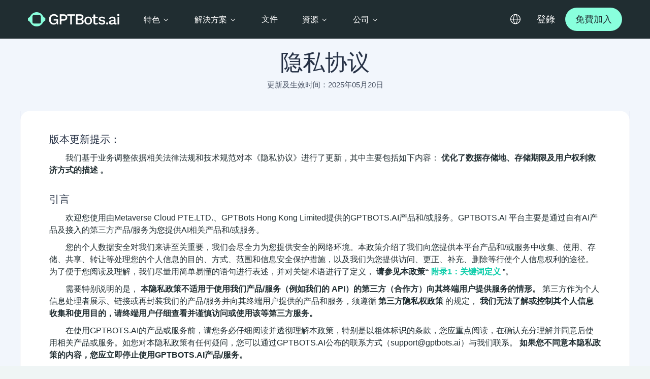

--- FILE ---
content_type: text/html;charset=utf-8
request_url: https://www.gptbots.ai/zh_TW/privacy-agreement
body_size: 21305
content:
<!DOCTYPE html><html  lang="zh-TW"><head><meta charset="utf-8">
<meta name="viewport" content="width=device-width,minimum-scale=1.0,maximum-scale=5.0">
<title>GPTBots</title>
<script src="https://www.gptbots.ai/widget/we1amymu8iy9bm0hhbsyy54/chat.js" async></script>
<script type="text/javascript">// SDK加载后再执行
window.MTpushInterfaceReady = () => {
  window.MTpushInterface.mtPush.onDisconnect(function () {
    console.log('onDisconnect');
  });
  window.MTpushInterface.onMsgReceive(msgData => {
    console.log('onMsgReceive:', msgData);
  });
  function randomUid() {
    const keyStr = 'GPTBots';
    let uid = window.localStorage.getItem(keyStr);
    if (!uid) {
      uid = new Date().getTime().toString(36) + Math.floor(Math.random() * 10000000).toString(36);
      window.localStorage.setItem(keyStr, uid);
    }
    return uid;
  }
  const prodHostArr = ['www.gptbots.ai', 'www.gptbots.cn', 'stg.gptbots.ai', 'stg.gptbots.cc'];
  window.MTpushInterface.init({
    appkey: prodHostArr.includes(location.host)
      ? 'fad9a14b55d08d30c5d8e2b3'
      : '38b0071799bc3d8771565794',
    user_str: randomUid(),
    swUrl: '',
    maOpen: true,
    // debugMode: true,
    channel: 'default-channel',
    appName: 'GPTBots',
    fail(err) {
      console.log('fail', JSON.stringify(err));
    },
    success(data) {
      console.log('success', JSON.stringify(data));
    },
    maCompletion: (code, msg) => {
      if (code === 0) {
        console.log('✅MA SDK 初始化成功！');
        window.MAInterface.RID((code, rid) => {
          console.log(code, rid);
        });
      } else {
        console.error('❌MA SDK 初始化失败：', msg);
      }
    },
  });
};
</script>
<script type="text/javascript">(function (w, d, s, l, i, ls) {
  w.loadGTM = () => {
    if (location.host == 'www.gptbots.cn') return;
    if (ls.getItem('isAcceptPrivacy') === 'true') {
      ls['gtm.consent.option.enum'] = 'granted';
    }
    w[l] = w[l] || [];
    w[l].push({ 'gtm.start': new Date().getTime(), event: 'gtm.js' });
    var f = d.getElementsByTagName(s)[0],
      j = d.createElement(s),
      dl = l != 'dataLayer' ? '&l=' + l : '';
    j.async = true;
    j.src = 'https://www.googletagmanager.com/gtm.js?id=' + i + dl;
    f.parentNode.insertBefore(j, f);
  };
})(window, document, 'script', 'dataLayer', 'GTM-PHD67N2R', localStorage);
</script>
<script type="text/javascript">if ('serviceWorker' in navigator) {
  navigator.serviceWorker
    .register('/service-worker.js')
    .catch(err => console.log('service worker not registered', err));
}
</script>
<script type="text/javascript">if (location.host == 'www.gptbots.cn') {
  var _hmt = _hmt || [];
}

(function () {
  if (location.host !== 'www.gptbots.cn') return;
  var hm = document.createElement('script');

  hm.src = 'https://hm.baidu.com/hm.js?96a3e75be8776df338bff619618b3632';

  var s = document.getElementsByTagName('script')[0];

  s.parentNode.insertBefore(hm, s);
})();
</script>
<script type="text/javascript">window.addEventListener('load', function () {
  (function (tk) {
    window.advt =
      window.advt ||
      function () {
        (advt._q = advt._q || []).push([].slice.call(arguments));
      };
    (function (d, s) {
      function ce(src) {
        var cs = d.createElement(s);
        cs.src = src;
        cs.async = 1;
        d.body.appendChild(cs);
      }
      ce('https://wa.arounddeal.com/wv/v1_' + tk + '.js');
    })(document, 'script');
  })('wnbgaztnlbsnudrj');
});
</script>
<link rel="stylesheet" href="https://static.srcgptbots.com/ailab/website/2026/_nuxt/entry.CIc_FeSX.css" crossorigin>
<link rel="stylesheet" href="https://static.srcgptbots.com/ailab/website/2026/_nuxt/default.DQa8jE1H.css" crossorigin>
<link rel="stylesheet" href="https://static.srcgptbots.com/ailab/website/2026/_nuxt/privacy-agreement.DfXPPaKH.css" crossorigin>
<link rel="stylesheet" href="https://static.srcgptbots.com/ailab/website/2026/_nuxt/header-pc.CA2hoo5y.css" crossorigin>
<link rel="stylesheet" href="https://static.srcgptbots.com/ailab/website/2026/_nuxt/Button.CBVchgvk.css" crossorigin>
<link rel="stylesheet" href="https://static.srcgptbots.com/ailab/website/2026/_nuxt/logo.DUp4BFr9.css" crossorigin>
<link rel="stylesheet" href="https://static.srcgptbots.com/ailab/website/2026/_nuxt/language.62ScmS1n.css" crossorigin>
<link rel="stylesheet" href="https://static.srcgptbots.com/ailab/website/2026/_nuxt/quick-entry.DTpmXRYu.css" crossorigin>
<script type="text/javascript" src="/webSdk.produce.min.3.3.3.js" defer></script>
<script type="module" src="https://static.srcgptbots.com/ailab/website/2026/_nuxt/DnWWiHb4.js" crossorigin></script>
<link rel="dns-prefetch" href="https://res.srcgptbots.com">
<link rel="dns-prefetch" href="https://static.srcgptbots.com">
<meta name="baidu-site-verification" content="codeva-h5OXbH9JBr">
<meta name="google-site-verification" content="bhsi1FAj-EBxESdfVPtZqIFHCgIk0WYHTk2LhhD7cNc">
<meta name="msvalidate.01" content="0207D9396CDED9E6B21F881AE91653B2">
<link rel="manifest" href="/manifest.json">
<link rel="shortcut icon" href="https://res.srcgptbots.com/aigc/image/favicon.png">
<link rel="alternate" href="https://www.gptbots.ai/privacy-agreement" hreflang="x-default">
<link rel="alternate" href="https://www.gptbots.ai/privacy-agreement" hreflang="en">
<link rel="alternate" href="https://www.gptbots.ai/zh_CN/privacy-agreement" hreflang="zh">
<link rel="alternate" href="https://www.gptbots.ai/zh_TW/privacy-agreement" hreflang="zh-TW">
<link rel="alternate" href="https://www.gptbots.ai/ja_JP/privacy-agreement" hreflang="ja">
<link rel="alternate" href="https://www.gptbots.ai/es_ES/privacy-agreement" hreflang="es">
<link rel="alternate" href="https://www.gptbots.ai/th_TH/privacy-agreement" hreflang="th">
<link rel="alternate" href="https://www.gptbots.ai/de_DE/privacy-agreement" hreflang="de">
<link rel="alternate" href="https://www.gptbots.ai/fr_FR/privacy-agreement" hreflang="fr">
<link rel="canonical" href="https://www.gptbots.ai/zh_TW/privacy-agreement">
<meta property="og:type" content="website">
<meta property="og:url" content="https://www.gptbots.ai/zh_TW/privacy-agreement">
<meta property="og:image" content="https://img.srcgptbots.com/article/en/cover.png">
<meta property="twitter:site" content="@GPTbots">
<script id="unhead:payload" type="application/json">{"title":"GPTBots"}</script></head><body><div id="__nuxt"><!--[--><header class="header" data-v-7199c926><div class="header-container" data-v-7199c926><div class="logo" data-v-7199c926 data-v-bb43ae97><a href="/zh_TW" class="" data-v-bb43ae97><img src="https://static.srcgptbots.com/ailab/website/2026/_nuxt/logo-b.CeWLBYKA.webp" alt="logo" loading="lazy" fetchpriority="auto" class="logo-img" data-v-bb43ae97></a></div><nav class="nav" data-v-7199c926 data-v-df239af9><!--[--><div class="nav-item" data-v-df239af9><div class="link" data-v-df239af9><!--[--><div class="dropdown-container specific" data-v-df239af9 data-v-46fcab85><!--[--><span class="nav-item-title" data-v-df239af9>特色 <i class="iconfont icon-arrow-down" data-v-df239af9></i></span><!--]--><div style="display:none;" class="inner" data-v-46fcab85><!--[--><div class="nav-dropdown" data-v-df239af9><div class="features features" data-v-df239af9><ul class="features-introduce" data-v-df239af9><!--[--><li data-v-df239af9><a href="/zh_TW/features/build-ai-bot" class="features-introduce-item" data-v-df239af9><div class="item-icon" data-v-df239af9><i class="iconfont icon-daima" data-v-df239af9></i></div><div class="item-info" data-v-df239af9><div class="name" data-v-df239af9>無代碼構建器 <!----></div><div class="text" data-v-df239af9>使用直觀介面建立 AI Agent</div></div></a></li><li data-v-df239af9><a href="/zh_TW/features/exclusive-knowledge-base" class="features-introduce-item" data-v-df239af9><div class="item-icon" data-v-df239af9><i class="iconfont icon-zhishiku" data-v-df239af9></i></div><div class="item-info" data-v-df239af9><div class="name" data-v-df239af9>知識庫 <!----></div><div class="text" data-v-df239af9>用豐富的業務知識賦能您的 AI Agent</div></div></a></li><li data-v-df239af9><a href="/zh_TW/features/controllable-llm" class="features-introduce-item" data-v-df239af9><div class="item-icon" data-v-df239af9><i class="iconfont icon-llm" data-v-df239af9></i></div><div class="item-info" data-v-df239af9><div class="name" data-v-df239af9>可控的 LLM <!----></div><div class="text" data-v-df239af9>使用強大的工具增強並最大化LLM的功能</div></div></a></li><li data-v-df239af9><a href="/zh_TW/features/ai-agent" class="features-introduce-item" data-v-df239af9><div class="item-icon" data-v-df239af9><i class="iconfont icon-Agents" data-v-df239af9></i></div><div class="item-info" data-v-df239af9><div class="name" data-v-df239af9>AI Agent <!----></div><div class="text" data-v-df239af9>動態執行複雜任務並解決問題</div></div></a></li><li data-v-df239af9><a href="/zh_TW/features/ai-workflow-builder" class="features-introduce-item" data-v-df239af9><div class="item-icon" data-v-df239af9><i class="iconfont icon-workflow" data-v-df239af9></i></div><div class="item-info" data-v-df239af9><div class="name" data-v-df239af9>Workflow Builder <div class="business-flag text business-flag" data-v-df239af9 data-v-24f8cd32><!----><span class="text-item p0 high" data-v-24f8cd32><span class="italic" data-v-24f8cd32>HOT</span></span></div></div><div class="text" data-v-df239af9>零程式碼 AI 自動化平台</div></div></a></li><!--]--></ul><div class="features-info" data-v-df239af9><div class="desc" data-v-df239af9>無需編寫任何程式碼，即可建構、部署和擴展 AI 驅動的智慧體（Agent）或工作流程。在幾分鐘內串接您的應用程式、數據和 AI 代理。</div><img src="https://static.srcgptbots.com/ailab/website/2026/_nuxt/features-header_sm.CvFMqasm.webp" alt="features" loading="lazy" fetchpriority="auto" data-v-df239af9></div></div></div><!--]--><!----></div></div><!--]--></div></div><div class="nav-item" data-v-df239af9><div class="link" data-v-df239af9><!--[--><div class="dropdown-container specific" data-v-df239af9 data-v-46fcab85><!--[--><span class="nav-item-title" data-v-df239af9>解決方案 <i class="iconfont icon-arrow-down" data-v-df239af9></i></span><!--]--><div style="display:none;" class="inner" data-v-46fcab85><!--[--><div class="nav-dropdown" data-v-df239af9><div class="solutions features" data-v-df239af9><ul class="features-introduce" data-v-df239af9><!--[--><li data-v-df239af9><a href="/zh_TW/solutions/customer-support" class="features-introduce-item" data-v-df239af9><div class="item-icon" data-v-df239af9><i class="iconfont icon-kefu" data-v-df239af9></i></div><div class="item-info" data-v-df239af9><div class="name" data-v-df239af9>客服 <!----></div><div class="text" data-v-df239af9>利用 AI 支援 Agent 更快速解決問題並降低服務成本。</div></div></a></li><li data-v-df239af9><a href="/zh_TW/solutions/lead-generation" class="features-introduce-item" data-v-df239af9><div class="item-icon" data-v-df239af9><i class="iconfont icon-kehuxiansuo" data-v-df239af9></i></div><div class="item-info" data-v-df239af9><div class="name" data-v-df239af9>潛在客戶開發 <!----></div><div class="text" data-v-df239af9>AI SDR Agent 高效獲取更多潛在客戶，降低您的行銷成本。</div></div></a></li><li data-v-df239af9><a href="/zh_TW/solutions/enterprise-search" class="features-introduce-item" data-v-df239af9><div class="item-icon" data-v-df239af9><i class="iconfont icon-search1" data-v-df239af9></i></div><div class="item-info" data-v-df239af9><div class="name" data-v-df239af9>企業搜尋 <!----></div><div class="text" data-v-df239af9>利用 AI 驅動的搜尋 Agent 即時訪問企業知識。</div></div></a></li><li data-v-df239af9><a href="/zh_TW/solutions/data-analytics" class="features-introduce-item" data-v-df239af9><div class="item-icon" data-v-df239af9><i class="iconfont icon-shuju" data-v-df239af9></i></div><div class="item-info" data-v-df239af9><div class="name" data-v-df239af9>數據洞察 <!----></div><div class="text" data-v-df239af9>數據洞察 Agent 將複雜數據轉化為可行的洞察，助力更明智的決策。</div></div></a></li><!--]--></ul><div class="features-info" data-v-df239af9><div class="desc" data-v-df239af9>高效提升潛在客戶開發、客服、數據洞察與企業搜尋，推動業務成長。</div><img src="https://static.srcgptbots.com/ailab/website/2026/_nuxt/solutions-header_sm.ClDMgG3m.webp" alt="features" loading="lazy" fetchpriority="auto" data-v-df239af9></div></div></div><!--]--><!----></div></div><!--]--></div></div><div class="nav-item" data-v-df239af9><a href="/zh_TW/docs" rel="noopener noreferrer" target="_blank" class="link" data-v-df239af9><!--[--><span class="nav-item-title" data-v-df239af9>文件 <!----></span><!--]--></a></div><div class="nav-item" data-v-df239af9><div class="link" data-v-df239af9><!--[--><div class="dropdown-container" data-v-df239af9 data-v-46fcab85><!--[--><span class="nav-item-title" data-v-df239af9>資源 <i class="iconfont icon-arrow-down" data-v-df239af9></i></span><!--]--><div style="display:none;width:456px;" class="inner" data-v-46fcab85><!--[--><!--]--><ul class="dropdown-inner" data-v-46fcab85><!--[--><li class="dropdown-inner-item" data-v-46fcab85><!--[--><a href="/zh_TW/blog" class="menu-item" data-v-df239af9><div class="item-icon" data-v-df239af9><i class="iconfont icon-blogs" data-v-df239af9></i></div><div class="item-info" data-v-df239af9><div class="name" data-v-df239af9>部落格</div><div class="text" data-v-df239af9>閱讀專業文章，洞悉 AI Agent 趨勢、自動化和商業成功的關鍵。</div></div></a><!--]--></li><li class="dropdown-inner-item" data-v-46fcab85><!--[--><a href="/zh_TW/academy" class="menu-item" data-v-df239af9><div class="item-icon" data-v-df239af9><i class="iconfont icon-academy" data-v-df239af9></i></div><div class="item-info" data-v-df239af9><div class="name" data-v-df239af9>學習中心</div><div class="text" data-v-df239af9>隨時存取教學與指南，建立專業能力，驅動業務成長。</div></div></a><!--]--></li><li class="dropdown-inner-item" data-v-46fcab85><!--[--><a href="/zh_TW/customer-stories" class="menu-item" data-v-df239af9><div class="item-icon" data-v-df239af9><i class="iconfont icon-customer-stories" data-v-df239af9></i></div><div class="item-info" data-v-df239af9><div class="name" data-v-df239af9>客戶案例</div><div class="text" data-v-df239af9>探索企業如何透過 GPTBots 方案獲得成功。</div></div></a><!--]--></li><li class="dropdown-inner-item" data-v-46fcab85><!--[--><a href="/zh_TW/templates" class="menu-item" data-v-df239af9><div class="item-icon" data-v-df239af9><i class="iconfont icon-template" data-v-df239af9></i></div><div class="item-info" data-v-df239af9><div class="name" data-v-df239af9>範本庫</div><div class="text" data-v-df239af9>探索為各行業量身打造的 AI Agent 創新方案。</div></div></a><!--]--></li><!--]--></ul></div></div><!--]--></div></div><div class="nav-item" data-v-df239af9><div class="link" data-v-df239af9><!--[--><div class="dropdown-container" data-v-df239af9 data-v-46fcab85><!--[--><span class="nav-item-title" data-v-df239af9>公司 <i class="iconfont icon-arrow-down" data-v-df239af9></i></span><!--]--><div style="display:none;width:456px;" class="inner" data-v-46fcab85><!--[--><!--]--><ul class="dropdown-inner" data-v-46fcab85><!--[--><li class="dropdown-inner-item" data-v-46fcab85><!--[--><a href="/zh_TW/company/about-us" class="menu-item" data-v-df239af9><div class="item-icon" data-v-df239af9><i class="iconfont icon-a-AboutUs1" data-v-df239af9></i></div><div class="item-info" data-v-df239af9><div class="name" data-v-df239af9>關於我們</div><div class="text" data-v-df239af9>聯繫我們，了解我們的使命和團隊。</div></div></a><!--]--></li><li class="dropdown-inner-item" data-v-46fcab85><!--[--><a href="/zh_TW/company/partners" class="menu-item" data-v-df239af9><div class="item-icon" data-v-df239af9><i class="iconfont icon-Partner" data-v-df239af9></i></div><div class="item-info" data-v-df239af9><div class="name" data-v-df239af9>合作夥伴計劃</div><div class="text" data-v-df239af9>了解與 GPTBots 共同發展的合作項目。</div></div></a><!--]--></li><li class="dropdown-inner-item" data-v-46fcab85><!--[--><a href="/zh_TW/company/private-deployment" class="menu-item" data-v-df239af9><div class="item-icon" data-v-df239af9><i class="iconfont icon-private" data-v-df239af9></i></div><div class="item-info" data-v-df239af9><div class="name" data-v-df239af9>私有部署</div><div class="text" data-v-df239af9>探索私有化部署，全面掌控企業數據，盡享卓越效能。</div></div></a><!--]--></li><!--]--></ul></div></div><!--]--></div></div><!--]--></nav><div class="flex-spacer" data-v-7199c926></div><section class="actions header-language" data-v-7199c926 data-v-e7e351dd><div class="actions-containers" data-v-e7e351dd><div class="dropdown-container" data-v-e7e351dd data-v-46fcab85><!--[--><span class="actions-item" data-v-e7e351dd><span class="actions-item-box" data-v-e7e351dd><span class="icon" data-v-e7e351dd><i class="iconfont lang-icon icon-yuyan" data-v-e7e351dd></i></span><!----></span></span><!--]--><div style="display:none;" class="inner" data-v-46fcab85><!--[--><!--]--><ul class="dropdown-inner" data-v-46fcab85><!--[--><li class="dropdown-inner-item" data-v-46fcab85><!--[--><span data-v-e7e351dd>English</span><!--]--></li><li class="dropdown-inner-item" data-v-46fcab85><!--[--><span data-v-e7e351dd>简体中文</span><!--]--></li><li class="dropdown-inner-item item-active" data-v-46fcab85><!--[--><span data-v-e7e351dd>繁體中文</span><!--]--></li><li class="dropdown-inner-item" data-v-46fcab85><!--[--><span data-v-e7e351dd>日本語</span><!--]--></li><li class="dropdown-inner-item" data-v-46fcab85><!--[--><span data-v-e7e351dd>Español</span><!--]--></li><li class="dropdown-inner-item" data-v-46fcab85><!--[--><span data-v-e7e351dd>ภาษาไทย</span><!--]--></li><li class="dropdown-inner-item" data-v-46fcab85><!--[--><span data-v-e7e351dd>Deutsch</span><!--]--></li><li class="dropdown-inner-item" data-v-46fcab85><!--[--><span data-v-e7e351dd>Français</span><!--]--></li><!--]--></ul></div></div></div></section><div class="login" data-v-7199c926><a href="/zh_TW/signin" rel="noopener noreferrer" class="base-button base-button--md base-button--round base-button--transparent-transparent-white base-button--hover-default base-button--plain" data-v-7199c926 data-v-ce1c802b><!----><!----><span class="base-button__content" data-v-ce1c802b><!--[-->登錄<!--]--></span><!----></a><a href="/zh_TW/signup" rel="noopener noreferrer" class="base-button base-button--md base-button--round base-button--green-transparent-black base-button--hover-default base-button--solid" data-v-7199c926 data-v-ce1c802b><!----><!----><span class="base-button__content" data-v-ce1c802b><!--[-->免費加入<!--]--></span><!----></a></div></div></header><main class="desktop main"><!--[--><div class="license"><!--[--><div class="title">隐私协议</div><div class="license-header"><div class="license-publish-date">更新及生效时间：2025年05月20日</div></div><div class="license-content"><h3>版本更新提示：</h3><p> 我们基于业务调整依据相关法律法规和技术规范对本《隐私协议》进行了更新，其中主要包括如下内容： <b>优化了数据存储地、存储期限及用户权利救济方式的描述 。</b></p><h3>引言</h3><p> 欢迎您使用由Metaverse Cloud PTE.LTD.、GPTBots Hong Kong Limited提供的GPTBOTS.AI产品和/或服务。GPTBOTS.AI 平台主要是通过自有AI产品及接入的第三方产品/服务为您提供AI相关产品和/或服务。 </p><p> 您的个人数据安全对我们来讲至关重要，我们会尽全力为您提供安全的网络环境。本政策介绍了我们向您提供本平台产品和/或服务中收集、使用、存储、共享、转让等处理您的个人信息的目的、方式、范围和信息安全保护措施，以及我们为您提供访问、更正、补充、删除等行使个人信息权利的途径。为了便于您阅读及理解，我们尽量用简单易懂的语句进行表述，并对关键术语进行了定义， <b> 请参见本政策“ <a href="javascript:void(0);">附录1：关键词定义</a></b> ”。 </p><p> 需要特别说明的是， <b> 本隐私政策不适用于使用我们产品/服务（例如我们的 API）的第三方（合作方）向其终端用户提供服务的情形。 </b> 第三方作为个人信息处理者展示、链接或再封装我们的产品/服务并向其终端用户提供的产品和服务，须遵循 <b>第三方隐私权政策</b> 的规定， <b> 我们无法了解或控制其个人信息收集和使用目的，请终端用户仔细查看并谨慎访问或使用该等第三方服务。 </b></p><p> 在使用GPTBOTS.AI的产品或服务前，请您务必仔细阅读并透彻理解本政策，特别是以粗体标识的条款，您应重点阅读，在确认充分理解并同意后使用相关产品或服务。如您对本隐私政策有任何疑问，您可以通过GPTBOTS.AI公布的联系方式（support@gptbots.ai）与我们联系。 <b>如果您不同意本隐私政策的内容，您应立即停止使用GPTBOTS.AI产品/服务。</b></p> 本政策帮助您了解以下内容： <ol><li class="text-indent-2"><a href="javascript:void(0);"> 一、我们如何收集和使用您的个人信息 </a></li><li class="text-indent-2"><a href="javascript:void(0);"> 二、我们如何使用Cookie等同类技术 </a></li><li class="text-indent-2"><a href="javascript:void(0);">三、终端用户的授权与同意</a></li><li class="text-indent-2"><a href="javascript:void(0);"> 四、我们如何共享、转让、公开披露您的个人信息 </a></li><li class="text-indent-2"><a href="javascript:void(0);"> 五、我们如何存储您的个人信息 </a></li><li class="text-indent-2"><a href="javascript:void(0);"> 六、我们如何保护您的个人信息 </a></li><li class="text-indent-2"><a href="javascript:void(0);"> 七、我们如何使您拥有管理个人信息的权利 </a></li><li class="text-indent-2"><a href="javascript:void(0);"> 八、我们如何处理儿童的个人信息 </a></li><li class="text-indent-2"><a href="javascript:void(0);"> 九、我们如何更新与修改本政策 </a></li><li class="text-indent-2"><a href="javascript:void(0);">十、如何联系我们</a></li><li class="text-indent-2"><a href="javascript:void(0);"> 十一、处理个人信息的其他法律依据（仅限EEA） </a></li><li class="text-indent-2"><a href="javascript:void(0);">附录1：关键词定义</a></li></ol><h3 id="Elink0-1">一、我们如何收集和使用您的个人信息</h3><p class="b">（一）您使用我们产品/服务时获取的个人信息</p><p> 为实现本平台的基本业务功能，我们可能需要收集、使用您的相关个人信息。以下将详细列出我们的基本业务功能及为实现该功能所必需的信息类型，这些个人信息的收集、使用仅会在您同意的前提下进行： </p><p> 1、当您注册/登录账户时，您需要提供您的【邮箱地址/手机号和账户密码】用于完成账号注册，您也可以通过授权第三方账号完成注册，此时我们会收集您的【第三方账号信息】。如您注册的是企业用户，您可以选择向我们提供相关信息（例如，【姓名、工作邮箱、职位、公司名称】），以便我们获悉您的企业信息，与您沟通产品使用与费用支付情况。 </p><p> 2、当您使用我们的付费服务/产品时，我们会收集您的【订单信息、账单地址或GPTBOTS.AI帐户的账单联系人、付款信息】，以便我们向您发送账单进而完成订单支付。 </p><p> 3、用户输入信息：当您使用我们的产品/服务服务时，我们会收集您向我们的服务提供的【输入内容、文件上传或反馈信息】（以下统称“输入信息”）中包含的用户个人信息（如有），用于向您输出符合您需求的内容。如您不提供前述用户内容，将无法使用我们对应的服务/产品。需要特别说明的是，我们不会留存能够推断出用户身份的输入信息，不会根据用户输入信息和使用情况进行画像。您可以通过语音输入内容，此时您需要打开您的麦克风权限，否则您将无法通过语音来进行内容的输入。 </p><p> 4、通信信息：如果您与我们进行通信联系，为了核实您的身份以解决您提出的问题，我们可能会收集您的【姓名、联系信息以及您在与我们联系时发送的任何消息的内容（“通信信息”）】。 </p><p> 5、当您浏览或登录使用我们的产品/服务时，我们会收集您的用户端系统时间、您所在的时区、您的IP地址，以便我们按照用户端系统时间、时区、IP地址统计用户访问量，进行数据分析进而保障我们系统的安全。 </p><p> 6、当您使用我们的“工作空间”服务时，我们会收集您的【操作行为数据和使用Bot的对话数据】。您同意在“工作空间”使用的Bot创建者有权查看您使用Bot的所有对话数据，用于Bot创建者优化、改进其Bot功能，您可以选择拒绝，但如您拒绝您将无法使用此服务。 </p><p> 7、我们会收集您的【cookie信息】， 用于识别登录用户；我们会收集您使用服务时选择的【浏览器语言类型】，根据不同的语言类型切换网站文本语言，便于您阅读使用我们的产品；我们还会收集【User-Agent信息】，通过识别【浏览器类型和版本】，对浏览器API的差异进行兼容，便于您更好的使用我们平台的服务。 </p><p> 8、我们可能会基于前述收集的信息采取聚合或去标识化方式处理您的个人信息、输入信息，以便无法识别出您的身份，并使用这类聚合信息来分析我们服务的有效性进而以便我们改进和添加我们服务的功能。此外，我们可能会基于前述收集的信息不时分析我们用户的一般行为和特征，对该类数据进行汇总分析，并与第三方共享、发布此类汇总信息或公开提供此类汇总信息。您应当明白，该类汇总信息因无法识别到特定的个人而不属于用户的个人信息，我们也不会从该类汇总信息中重新识别个人。 </p><p class="b">(二)我们从第三方获取的您的个人信息</p><p> 1、我们可能会在您的授权同意范围内从第三方（合作方）处获取您的个人信息。在该种情形下，该第三方作为您个人信息的处理者（控制者），您向该第三方提供的您的个人信息类型、范围、方式等事项由该第三方根据其产品/服务而确定，请您详细阅读该第三方的隐私政策及用户协议。我们仅根据与第三方签订的合同接受第三方委托处理您的个人信息，我们保证严格依照与第三方签订的合同以及相关法律规定处理您的个人信息。 </p><p> 2、Google用户数据的使用：为便于您使用我们的服务，您可以授权同意将您Google drive上的文档资料下载到我们的服务器，用于您创建BOT使用。我们仅使用这些数据为您提供您期望的服务，您知悉并同意这些文档资料作为本隐私协议约定的“用户输入信息”会共享给您选择的大语言模型提供服务方。我们不会使用Google Workspace API 来开发、改进或训练通用的 AI 和/或 ML 模型。 </p><p> 3、我们可能通过网页等公开途径获得、适当使用有关您的公开信息，或者从第三方处获取有关您企业已经对外公示的经营性信息，以帮助我们更好地了解我们的客户群，例如您的行业、您企业的规模和您企业的网站URL。 </p><p class="b"> 特别提示您注意，如该等信息无法单独或结合其他信息识别到您的特定个人身份，其不属于法律意义上您的个人信息；当您的相关信息可以单独或结合其他信息识别到您的个人身份时，或者我们将无法与任何特定个人信息建立联系的数据与其他您的个人信息结合使用时，这些信息在结合使用期间，将作为您的个人信息按照本政策处理与保护。 </p><h3 id="Elink0-2">二、我们如何使用Cookie等同类技术</h3><p> 您使用我们的服务时，为确保网站正常运转，我们会在您的计算机或移动设备上存储名为Cookie的小数据文件。Cookie通常包含标识符、站点名称以及一些号码和字符。Cookie主要的功能是便于您使用本平台产品和／或服务，以及帮助网站统计独立访客数量等。运用Cookie技术，我们能够为您提供更加周到的个性化服务，并允许您设定您特定的服务选项。当您使用本平台产品和／或服务时，会向您的设备发送Cookie。当您与我们提供给合作方的服务进行交互时，我们允许Cookie（或者其他匿名标识符）发送给我们的服务器。 </p><p> 我们不会将Cookie用于本政策所述目的之外的任何用途。您可根据自己的偏好管理或删除Cookie。您可以清除计算机上保存的所有Cookie，大部分网络浏览器都设有阻止Cookie的功能。但如果您这么做，则需要在每一次访问我们的网站时亲自更改用户设置，且您可能因为该等修改，无法登录或使用依赖于Cookie的GPTBOTS.AI提供的服务或功能。 </p><p> 有关我们使用的Cookie类型、原因以及如何控制Cookie的更多信息，请参阅 <a rel="nofollow" href="https://www.aboutcookies.org/" target="_blank">AboutCookies.org</a> 。 </p><h3 id="Elink0-3">三、终端用户的授权与同意</h3><p> 本条款针对作为我们的业务合作伙伴的第三方（合作方）。您应当十分清楚，可能会存在您将我们的GPTBOTS.AI服务接入/集成/应用到您的产品/服务中，此种情况会存在您的终端用户在使用您的产品/服务中提供个人信息的情况，此时 <b> 您作为终端用户的个人信息处理者（控制者），由您自行决定向终端用户收集和处理个人信息的类型、范围、方式等事项并由您决定是否委托我们处理您提供的终端用户的个人信息。您知悉并同意，我们为受您委托提供数据处理服务，但我们无法控制/决定您如何收集、使用和提供属于您的终端用户的数据。 </b></p><p> 您接受本政策并把我们的产品/服务接入/集成/应用到您的产品/服务中， <b>则表示您确认并保证：</b></p><p class="b"> 1、您已经告知终端用户并且获得终端用户充分、必要且明确的授权、同意和许可：您为提供服务之必要收集和使用终端用户的个人信息，并将其个人信息委托给我们处理（包括在新加坡地区进行传输和存储），同时，您应当充分告知终端用户该委托处理过程中存在的风险并取得用户的明确同意； </p><p class="b"> 2、除非适用法律另有规定，您已经告知终端用户并且获得终端用户充分必要的授权、同意和许可：允许我们对您提供给我们的个人信息进行处理，允许我们在符合相关法律法规的前提下将终端用户的个人信息用于本政策第一条列明的目的和用途。您将本隐私政策相关内容充分告知终端用户（包括将本隐私政策及其更新的文本、超链接等展示给终端用户）。 </p><p class="b"> 3、您已经遵守并将持续遵守适用的法律、法规和监管要求，包括但不限于制定和公布有关个人信息保护和隐私保护的相关政策； </p><p class="b"> 4、您已经向终端用户提供易于操作的用户权利实现机制，说明用户如何以及何时可以行使其对个人信息的知情权和决定权、查阅和/或复制、更正和/或补充、请求删除其个人信息、请求对个人信息处理规则进行解释说明以及近亲属对个人信息的权利等。在终端用户向您提出相关权利请求且涉及我们的义务（如删除用户个人信息）时，您应当在合理时间内通知我们或告知终端用户通知我们，我们将根据本政策、与您的合同约定以及相关法律规定对用户的权利进行响应。 </p><h3 id="Elink0-4">四、我们如何共享、转让、公开披露您的个人信息</h3><p>(一)共享</p><p>我们不会向第三方共享您的个人信息。但以下情况除外：</p><p>1、在获取明确同意的情况下共享。获得您的明确同意后，我们会与其他方共享您的个人信息；</p><p> 2、我们可能会根据适用的法律、法规、法律程序或政府要求（包括满足国家安全、紧急服务或执法要求）共享您的个人信息； </p><p> 3、在法律要求或允许的范围内，为了保护您或社会公众的利益、财产或安全免遭损害而有必要提供您的个人信息给第三方； </p><p>4、您自行公开的或者我们能从其他合法公开渠道获取到的个人信息；</p><p> 5、与我们的关联公司共享：您的个人信息可能会与我们的关联公司共享；我们只会共享必要的个人信息，且受本隐私协议的约束。如某关联公司要变更个人信息的处理目的，将再次征求您的授权同意； </p><p> 6、为了向您提供更完善、优质的产品和/或服务，某些功能可能由我们的服务合作方（如我们的第三方服务供应商、承包商、代理等）提供，我们会委托服务合作方代表我们处理您的某些个人信息，例如第三方供应商代表我们发出电子邮件或推送通知、对去标识化的信息进行数据统计分析。 对接受我们委托处理您个人信息的公司、组织和个人，我们会与其签署严格的保密协定或数据处理协议，明确委托事项和委托处理目的、期限、处理方式、处理个人信息的种类、保护措施以及双方的权利义务等，要求他们仅按照我们的要求、本隐私政策以及相关的保密和安全措施来处理个人信息，我们将监督该等第三方服务提供商的个人信息处理活动，如该等第三方改变个人信息的处理目的，该等第三方应再次征求您的同意，我们也会对此进行监督。如果您拒绝我们的服务合作方在提供服务时收集或使用为提供服务所必需的个人信息，将可能导致您无法使用部分本产品和/或服务中由该合作方提供的服务。 </p><p class="mt20">(二)转让</p><p>我们不会将您的个人信息转让给任何公司、组织和个人，但以下情况除外：</p><p>1、获得您明确同意后；</p><p>2、您自行公开的或者我们能从其他合法公开渠道获取到的个人信息。</p><p> 在涉及合并、收购或破产清算时，如涉及个人信息转让，我们将向您告知接收方的名称或者姓名和联系方式，我们会在要求新的持有您个人信息的公司、组织继续受此隐私政策的约束，否则我们将要求该公司、组织重新向您征求授权同意。如果不涉及个人信息转让，我们会对您进行充分告知，并将我们控制的所有个人信息在十五个工作日内进行删除或做匿名化处理。 </p><p>我们会通过协议或其他适当措施，要求上述第三方采取相当的保密和安全措施来处理个人信息。</p><p class="mt20">(三)公开披露</p><p>在适用法律法规约束下，除非获得您的明确同意，我们不会公开披露您的个人信息。</p><h3 id="Elink0-5">五、我们如何存储您的个人信息 (一)</h3><p>存储地点</p><p> 原则上，我们会将您的数据（包括个人信息）和您的终端用户的数据（包括个人信息）存储在 <b> 新加坡的服务器；同时基于业务的需要，可能会传输至新加坡以外的国家或地区，对此我们会要求数据接收方采取同等的保护措施。此外， </b> 用户输入信息会存储在您在我们平台上选择的国家/地区的服务器（如有，默认为新加坡）；同时，鉴于我们有接入第三方的产品/服务，您在使用我们的产品/服务过程中， <b> 您输入的内容会传输存储至第三方大语言模型服务提供方在新加坡以外的国家和地区的数据存储中心并被第三方进行使用， </b> 不同第三方的产品/服务关于数据存储中心的设立和数据处理规则，您可以通过查看第三方产品/服务官网进行查看。 </p><p>您应自主地选择使用本服务的范围，并且负责遵守任何适用的法律，包括但不限于任何当地法律。</p><p> 若您是我们的注册用户， <b> 您同意将您的个人信息进行跨境传输存储，跨境传输数据将可能在传输过程中存在一定的数据安全风险，您同意因此产生的所有风险和责任将由您自行承担。 </b></p><p class="b"> 若您是我们的合作方，当您将我们的GPTBOTS.AI服务接入/集成/应用到您的产品/服务中时，您的终端用户的个人信息（如有）会存在数据跨境传输的情况，我们强烈建议您咨询专业人士的意见后采取相应的措施，以保证此项跨境传输符合您所在国家或地区的数据出境的监管要求。您同意该等数据出境所需的告知终端用户并取得其明确同意、进行数据跨境安全评估、个人信息保护认证等法律义务均由您按照您所在国家或地区的法律要求积极履行，否则由此导致的数据出境相关的所有风险和责任亦由您承担。特别是，当跨境传输涉及到欧盟、俄罗斯、印度、欧盟、美国等国家或地区时，请注意这些国家和地区的个人信息监管规定。您同意，跨境传输产生的风险和责任将由您自行承担。 </p><p>(二)存储期限</p><p> 一般而言，我们将在您使用GPTBOTS.AI服务期间为实现本政策所述处理目的所必需的时间内保留您的个人信息，除非可适用的法律法规或国家规范性文件另有规定。 </p><p> 在超出上述期限，或您（及您的终端用户）主动要求删除个人信息或您注销账号后，我们将根据适用法律法规的要求尽快删除您的个人信息或进行匿名化处理。但是为了遵守相应的法律法规，出于诉讼抗辩、维护公共利益、保护个人财产安全或合法权利的目的，我们可能会延长您和/或您的最终用户的个人信息存储期限。 </p><h3 id="Elink0-6">六、我们如何保护您的个人信息</h3><p> 1、我们已使用符合业界标准的安全防护措施保护您提供的信息，防止数据遭到未经授权访问、泄露、滥用、篡改、损坏或丢失。我们会采取一切合理可行的措施，保护您的数据安全。例如，在您的浏览器与“服务”之间交换数据时受SSL加密保护；我们同时对我们的网站提供https安全浏览方式；我们会使用加密技术确保数据的保密性；我们会使用受信赖的保护机制防止数据遭到恶意攻击；我们会部署访问控制机制，确保只有授权人员才可访问个人信息；以及我们会定期举办安全和隐私保护培训课程，加强员工对于保护个人信息重要性的认识。 </p><p> 2、我们已经取得了以下认证：《ISO 27001信息安全管理体系认证》、《ISO27701隐私信息安全管理体系认证》等。 </p><p> 3、我们的数据安全能力：围绕数据生命周期，建设安全防御，涵盖数据采集、传输、存储、使用、流转、归档、删除等各数据处理阶段。 </p><p> 4、我们会采取一切合理可行的措施，确保未收集与产品或服务无关的个人信息。我们只会在达成本隐私政策所述目的所需的期限内保留您的信息并对保存的信息采取加密等技术措施。 </p><p> 5、互联网并非绝对安全的环境，而且电子邮件、即时通讯及与其他用户的交流方式并未加密， <b> 我们强烈建议您不要通过此类方式发送个人信息。请使用复杂密码并定期修改密码，协助我们保证您的账号安全。 </b></p><p> 6、互联网环境并非百分之百安全，我们将尽力确保您发送给我们的任何信息的安全性。 <b> 尽管我们已经尽到必要且合理的努力，但仍有可能因信息被盗、被非法拥占有或者滥用而给您和您的用户带来人身、财产和声誉等方面损失的危险。您已了解上述风险并自愿承担。 </b></p><p> 7、在不幸发生个人信息安全事件后，我们将按照法律法规的要求，及时向您告知：安全事件的基本情况和可能的影响、我们已采取或将要采取的处置措施、您可自主防范和降低风险的建议、对您的补救措施等。我们将及时将事件相关情况以邮件、推送通知等方式告知您，难以逐一告知个人信息主体时，我们会采取合理、有效的方式发布公告。同时，我们还将按照监管部门要求，主动上报个人信息安全事件的处置情况。 </p><h3 id="Elink0-7">七、您如何行使您的个人信息权利</h3><p> 我们非常重视您对个人信息的管理，并尽全力保护您对个人信息的访问、查询、复制、修改、补充、删除等相关权利，以保障您的隐私和信息安全。 </p><p>1、知情权和决定权</p><p> a、我们通过公布本隐私政策告知您我们如何处理您的个人信息。我们致力于展现对您信息使用的透明度；我们将在您首次注册或每次重新登录本产品账号时，向您提示本隐私政策并由您自主做出选择同意或拒绝的决定。另外，您可以在随时按照本隐私政策中关于“ <b>【我们如何更新与修改本政策】</b> ”相关指引随时查阅本隐私政策的全部内容。 </p><p> b、如果本产品终止服务或运营，我们将及时停止收集您个人信息的活动，并且会至少提前三十个自然日将停止运营的通知以逐一送达或公告的形式通知您，并在正式终止服务或运营后的十五个工作日对所持有的您的个人信息进行删除或匿名化处理。 </p><p>2、访问权</p><p> 您可以在我们网站【个人中心】中直接查询或访问您的个人信息，包括您可以通过产品页面随时登录您的本产品账号，以访问您账号有关的个人信息。如果您无法自行查询或访问您的个人信息，或在行使数据访问权过程中遇到任何问题，您可以按照本隐私政策关于“如何联系我们”相关指引或点击“组织”-“工单”按钮联系我们提供您的个人信息。 </p><p>3、更正权、补充权</p><p> 如果您想行使数据更正权、补充权，譬如您希望编辑您的账户中的企业/个人资料信息、更改您的密码、添加信息等，您可以通过访问GPTBOTS.AI个人中心执行此类操作。 </p><p> 如果您无法自行更正或补充您的个人信息，或在行使数据更正权、补充权过程中遇到任何问题，您可以按照本隐私政策关于“如何联系我们”相关指引或点击“组织”-“工单”按钮联系我们更正、补充您的个人信息。 </p><p>4、删除权</p><p> 在以下任一情形中，您可以通过发送电子邮件至support@gptbots.ai 联系客服或点击“组织”-“工单”按钮，请求删除您提供的个人信息；您也可以直接点击“【个人中心】-删除我的账号”通过删除账号实现个人信息的删除： </p><p>（1）我们违反法律法规规定，收集、使用个人信息的；</p><p>（2）我们违反了与您的约定，收集、使用个人信息的；</p><p>（3）我们收集、使用您的个人信息，却未征得您的同意；</p><p> （4）我们违反法律法规规定或违反与您的约定向第三方共享、转让个人信息，我们将立即停止共享、转让的行为，并通知第三方及时删除； </p><p> （5）我们违反法律法规规定或与您的约定，公开披露个人信息，我们将立即停止公开披露的行为，并发布通知要求相关接收方删除相应的信息； </p><p>（6）如果您不再使用我们的产品或服务，或您注销了账号；</p><p>（7）如果我们不再为您提供产品或服务。</p><p> 在删除相关信息时，我们可能会要求您进行身份验证，以保障账户安全。以上删除请求一旦被响应，除法律法规另有规定要求保留的信息外，您的个人信息将在十五个工作日内被删除。 </p><p> 请您注意，若您要求我们删除特定的用户个人信息，可能导致该用户无法继续使用我们的产品及相关服务。 </p><p>5、撤回您的授权</p><p> 每个业务功能往往需要收集一些基本的个人信息才能得以运营，对于您个人信息的收集和使用，您可以发送电子邮件至support@gptbots.ai联系客服或点击“组织”-“工单”按钮要求撤回同意。当您撤回同意后，我们后续将不再收集和使用您相应的个人信息，但请您理解，当您撤回同意或授权后，我们无法继续为您提供撤回同意或授权所对应的特定功能和/或服务。您撤回同意的决定，不会影响此前基于您的授权而开展的个人信息处理。 </p><p>6、注销账户</p><p> 您随时可以注销此前注册的账户，您可以通过网页端：点击“个人中心”－“账号设置”－“删除我的账号”，按照页面相关操作说明请求注销您的账户。您应该知道，注销您的GPTBOTS.AI账户将导致您永久失去对账户和账户中数据的权利。我们将在验证您的身份并与您协商处理完您账户中的资产后，为您提供账户注销服务。在注销GPTBOTS.AI账户后，我们将停止为您提供产品或服务，并依据您的要求，在十五个工作日内删除您的个人信息或将其作匿名化处理，法律法规另有规定的除外。 </p><p>7、拒绝信息推送</p><p> 我们可能会向您的邮箱或手机号发送营销类信息，您可以按照所接收电子邮件/短信中的取消订阅/退出说明选择不接收来自GPTBOTS.AI的促销电子邮件/短信，或在收到营销电话时直接标识不愿意接收来自GPTBOTS.AI的促销电话。您也可以通过发送电子邮件至 support@gptbots.ai 联系客服来选择退出。 </p><p> 请注意，即使您选择退出促销通信，我们仍可能向您发送与我们的服务条款或隐私通知更新、安全警报以及与您访问或使用我们的产品和服务有关的其他通知等相关的非促销信息。 </p><p>8、逝者的个人信息保护</p><p> 用户（仅限自然人）去世后，其近亲属为了自身的合法、正当利益，可以通过本政策所述的联系方式对去世用户的相关个人信息行使查阅、复制、更正、删除等权利，但是去世用户生前另有安排的除外。 </p><p> 您理解并确认，为了充分保护去世用户的个人信息权益，申请行使本条权利的去世用户近亲属需要根据我们的指定流程或客服提示，提交去世用户的身份证明文件、死亡证明文件、申请人的身份证明文件、申请人与去世用户的亲属关系证明文件，并提供申请行使的权利种类及目的。您可以通过本政策所提供的联系方式进一步获取更多关于去世用户的个人信息保护流程、条件等事项。 </p><p>9、响应您的上述请求</p><p> 为保障安全，我们可能会要求先验证您的身份，再处理您的请求。您可能需要提供书面请求，或以其他方式证明您的身份。对于您提出的本节项下的所有请求，我们原则上将于收到您的请求并在验证您用户身份后的十五个工作日内进行反馈。 </p><p> 对于您上述的合理请求，我们原则上不收取费用。对于那些无端重复、需要过多技术手段（例如，需要开发新系统或从根本上改变现行惯例）、给他人合法权益带来风险或者非常不切实际（例如，涉及备份磁带上存放的信息）的请求，我们可能会予以拒绝。 </p><p>在以下情形中，我们将无法响应您的请求：</p><p>（1）与我们履行法律法规规定的义务相关的；</p><p>（2）与公共安全、公共卫生、重大公共利益直接相关的；</p><p>（3）我们有充分证据表明您存在主观恶意或滥用权利的；</p><p>（4）出于维护您或其他个人的生命、财产等重大合法权益但又很难得到本人同意的；</p><p>（5）响应您的请求将导致您或其他个人、组织的合法权益受到严重损害的；</p><p>（6）涉及商业秘密的。</p><p>如您对上述权利实现存在疑问，可以根据本政策第十条所述方式中的相关联系方式与我们取得联系。</p><h3 id="Elink0-8">八、我们如何处理儿童的个人信息</h3><p><b> 我们已经在服务前提中明确，不接受您所在国家或地区的法律所规定的儿童注册登记成为我们的用户，请您注意并谨慎提供。 </b> 如果您是我们的合作方，且您的应用是针对儿童而设计和开发的，请务必确保您收集、使用和向我们提供儿童的个人信息等事宜已经取得该儿童监护人的同意，您应当提醒监护人阅读并同意您提供产品/服务的隐私政策以及本隐私政策。 </p><p> 受制于现有技术和业务模式，我们很难主动识别儿童的信息，如果您或儿童的监护人发现存在未经授权而收集儿童个人信息，您或监护人可通知我们予以删除（support@gptbots.ai ），如我们自己发现您是儿童，我们也会主动予以删除并停止向您提供服务，除非法律要求我们保留此类资料。 </p><h3 id="Elink0-9">九、我们如何更新与修改本政策</h3><p> 为了给您提供更好的服务，本平台及相关服务将不时更新与变化，我们会适时对本政策进行修订，这些修订构成本政策的一部分并具有等同于本政策的效力，未经您明确同意，我们不会削减您按照本隐私政策所应享有的权利。 </p><p> 本政策更新后，我们会在官方网站上或通过向您发送电子邮件/站内信等方式发出更新版本，并在更新后的条款生效前通过适当的方式提醒您更新的内容，以便您及时了解本政策的最新版本。 </p><p> 对于重大变更，我们还会提供更为显著的通知（包括对于某些服务，我们会通过电子邮件或站内信形式或公告形式发送通知，说明隐私政策的具体变更内容）。 <b> 因此，请随时查看和了解您应遵守的隐私政策。如果您不同意接受本隐私政策，请停止访问和使用我们的服务。 </b></p><p>本政策所指的重大变更包括但不限于：</p><p> 1、我们的服务模式发生重大变化。如处理个人信息的目的、处理的个人信息类型、个人信息的使用方式等； </p><p> 2、我们在所有权结构、组织架构等方面发生重大变化。如业务调整、破产并购等引起的所有者变更等； </p><p>3、个人信息共享、转让或公开披露的主要对象发生变化；</p><p>4、您参与个人信息处理方面的权利及其行使方式发生重大变化；</p><p>5、我们负责处理个人信息安全的责任部门、联络方式及投诉渠道发生变化时；</p><p>6、个人信息安全影响评估报告表明存在高风险时。</p><p> 本政策及其更新是GPTBOTS.AI服务协议的重要组成部分。本隐私政策未明确授予的所有权利均由GPTBOTS.AI保留。 </p><h3 id="Elink0-10">十、如何联系我们</h3><p> 我们希望能够解决与我们之间的数据保护实践有关的任何争议。GPTBOTS.AI设立了专门的隐私保护专职小组，您可以通过发送电子邮件至我们的隐私小组邮件（support@gptbots.ai），提出您的疑问或需要寻求帮助的问题。 </p><p> 如果您对您的账户信息、个人信息或其他文档技术有疑问、建议或投诉或者行使您的权利，可以通过发送邮件至 support@gptbots.ai 或其他特别说明的方式联系我们，一般情况下，我们将在十五个个工作日内回复。 </p><h3 id="Elink0-11">十一、处理个人信息的其他法律依据（仅限EEA）</h3><p><b> 我们请您（合作方）特别注意：当您进行个人信息的处理活动，如果您符合以下任何一项条件，请您注意遵守《欧盟通用数据保护条例》（General Data Protection Regulation，以下简称“GDPR”）： </b></p><p>（1）您在欧盟经济区域（“EEA”），无论该处理活动是否在欧盟进行；</p><p>（2）向在EEA的个人提供商品或服务（不论是否有偿），或者监视其在EEA内的行为；</p><p>（3）不在EEA内，但根据国际公法适用欧盟成员国法律（例如EEA成员国的使馆或领事馆）。</p><p> 如果您来自EEA，我们收集和使用上述个人信息的法律依据将取决于相关个人信息以及我们收集信息的具体背景。 </p><p> 但是，我们通常只在我们需要个人信息来与您履行合同的情况下，或在处理符合我们的合法利益且不被您的数据保护权益或基本权利和自由所覆盖的情况下，或在我们获得您同意的情况下这样做。在某些情况下，我们还可能有法律义务向您收集个人信息，或者可能需要个人信息来保护您或其他人的切身利益，例如，出于维护公共安全的目的，在相关部门的要求下提供您的个人信息，或对执法部门的要求作出回应。 </p><p> 如果您对我们收集和使用您的个人信息的法律依据有疑问或需要进一步的信息，请使用本隐私政策引言部分提供的联系信息与我们联系。 </p><h3 id="Elink0-12">附录1：关键词定义</h3><p>本政策中使用的特定词语，具有如下含义：</p><p>1、我们或GPTBOTS.AI：指Metaverse Cloud PTE.LTD.和 GPTBots Hong Kong Limited</p><p> 2、关联公司：是指Metaverse Cloud PTE.LTD、GPTBots Hong Kong Limited的关联企业。上述公司中任何一方现在或将来控制、受控制或与其处于共同控制下。 </p><p> 3、控制：是指直接或间接地拥有影响所提及公司管理的能力，无论是通过所有权、有投票权的股份、合同或其他被依法认定的方式。 </p><p>4、您：指使用我们的产品和／或服务的注册用户以及收费服务的购买方。</p><p> 5、您的终端用户：指使用由您提供产品/服务（将我们的GPTBOTS.AI服务接入/集成/应用到您的产品/服务中）的终端用户。 </p><p>6、GPTBOTS.AI或本平台：指GPTBOTS.AI平台。</p><p> 7、个人信息：指以电子或者其他方式记录的能够单独或者与其他信息结合识别特定自然人身份或者反映特定自然人活动情况的各种信息。 </p><p>8、个人信息主体：指个人信息所标识的自然人。</p><p> 9、去标识化：指通过对个人信息的技术处理，使其在不借助额外信息的情况下，无法识别个人信息主体的过程。 </p><p> 10、匿名化：指通过对个人信息的技术处理，使得个人信息主体无法被识别，且处理后的信息不能被复原的过程。 </p></div><!--]--></div><!--]--></main><!--[--><footer class="footer" data-v-32a6aa31><div class="container" data-v-32a6aa31><div class="info" data-v-32a6aa31><div class="info-left" data-v-32a6aa31><div class="platform" data-v-32a6aa31><div data-v-32a6aa31><div class="logo" data-v-32a6aa31 data-v-963575ab><a href="/zh_TW" class="" data-v-963575ab><img src="https://static.srcgptbots.com/ailab/website/2026/_nuxt/logo-footer.BSwi5E2c.webp" alt="logo" loading="lazy" fetchpriority="auto" class="logo-img" data-v-963575ab></a></div><div class="platform-text" data-v-32a6aa31>企業 AI Agent</div></div></div></div><div class="info-right" data-v-32a6aa31><!--[--><div class="info-item" data-v-32a6aa31><div class="name" data-v-32a6aa31>特點</div><!--[--><!--[--><a href="/zh_TW/features/build-ai-bot" class="info-link" data-v-32a6aa31>無代碼建構器</a><!--]--><!--[--><a href="/zh_TW/features/exclusive-knowledge-base" class="info-link" data-v-32a6aa31>知識庫</a><!--]--><!--[--><a href="/zh_TW/features/controllable-llm" class="info-link" data-v-32a6aa31>可控的 LLM</a><!--]--><!--[--><a href="/zh_TW/features/ai-agent" class="info-link" data-v-32a6aa31>AI Agent</a><!--]--><!--[--><a href="/zh_TW/features/ai-workflow-builder" class="info-link" data-v-32a6aa31>Workflow Builder</a><!--]--><!--]--></div><div class="info-item" data-v-32a6aa31><div class="name" data-v-32a6aa31>解決方案</div><!--[--><!--[--><a href="/zh_TW/solutions/customer-support" class="info-link" data-v-32a6aa31>顧客支援</a><!--]--><!--[--><a href="/zh_TW/solutions/lead-generation" class="info-link" data-v-32a6aa31>潛在客戶開發</a><!--]--><!--[--><a href="/zh_TW/solutions/enterprise-search" class="info-link" data-v-32a6aa31>企業搜尋</a><!--]--><!--[--><a href="/zh_TW/solutions/data-analytics" class="info-link" data-v-32a6aa31>數據分析洞察</a><!--]--><!--]--></div><div class="info-item" data-v-32a6aa31><div class="name" data-v-32a6aa31>資源</div><!--[--><!--[--><a href="/zh_TW/blog" class="info-link" data-v-32a6aa31>部落格</a><!--]--><!--[--><a href="/zh_TW/academy" class="info-link" data-v-32a6aa31>學習中心</a><!--]--><!--[--><a href="/zh_TW/customer-stories" class="info-link" data-v-32a6aa31>客戶案例</a><!--]--><!--[--><a href="/zh_TW/templates" class="info-link" data-v-32a6aa31>範本庫</a><!--]--><!--[--><a href="/zh_TW/docs" class="info-link" data-v-32a6aa31>文件</a><!--]--><!--]--></div><div class="info-item" data-v-32a6aa31><div class="name" data-v-32a6aa31>公司</div><!--[--><!--[--><a href="/zh_TW/company/about-us" class="info-link" data-v-32a6aa31>關於我們</a><!--]--><!--[--><a href="/zh_TW/company/partners" class="info-link" data-v-32a6aa31>合作夥伴</a><!--]--><!--[--><a href="/zh_TW/company/private-deployment" class="info-link" data-v-32a6aa31>私有部署</a><!--]--><!--]--></div><!--]--></div></div><div class="copyright" data-v-32a6aa31><div class="copyright-left" data-v-32a6aa31><div class="platform-icon" data-v-32a6aa31><!----><!----><a href="https://www.facebook.com/gptbots" target="_blank" rel="nofollow" data-v-32a6aa31><i class="iconfont icon-facebook" data-v-32a6aa31></i></a><a href="https://www.linkedin.com/company/96351136" target="_blank" rel="nofollow" data-v-32a6aa31><i class="iconfont icon-linkedin" data-v-32a6aa31></i></a><a href="https://www.youtube.com/channel/UCC4aTBDz9PK6avGgMOjRYfA" target="_blank" rel="nofollow" data-v-32a6aa31><i class="iconfont icon-youtube" data-v-32a6aa31></i></a><a href="https://twitter.com/GPTbots" target="_blank" rel="nofollow" data-v-32a6aa31><i class="iconfont icon-X" data-v-32a6aa31></i></a></div><div class="agreement" data-v-32a6aa31><a href="/zh_TW/service-agreement" class="copyright-link" data-v-32a6aa31>服務協議</a><a aria-current="page" href="/zh_TW/privacy-agreement" class="router-link-active router-link-exact-active copyright-link" data-v-32a6aa31>隱私政策</a></div></div><div class="copyright-right" data-v-32a6aa31>© 2026 Metaverse Cloud 和 GPTBots Hong Kong Limited 版權所有 <div class="tips" data-v-32a6aa31>香港新界沙田白石角香港科學園西道19號19W座3樓340室。</div><div class="tips" data-v-32a6aa31>電郵：support@gptbots.ai 電話：400-888-2376</div></div></div></div></footer><!----><!--]--><!--]--></div><div id="teleports"></div><script>window.__NUXT__={};window.__NUXT__.config={public:{siteUrl:"https://www.gptbots.ai",brand:"GPTBots",logoUrl:"https://res.srcgptbots.com/aigc/image/favicon.png",i18n:{baseUrl:"",defaultLocale:"en_US",defaultDirection:"ltr",strategy:"prefix_except_default",lazy:false,rootRedirect:"",routesNameSeparator:"___",defaultLocaleRouteNameSuffix:"default",skipSettingLocaleOnNavigate:false,differentDomains:false,trailingSlash:false,locales:["en_US","zh_CN","zh_TW","ja_JP","es_ES","th_TH","de_DE","fr_FR"],detectBrowserLanguage:{alwaysRedirect:false,cookieCrossOrigin:false,cookieDomain:"",cookieKey:"i18n_redirected",cookieSecure:false,fallbackLocale:"",redirectOn:"root",useCookie:true},experimental:{localeDetector:"",switchLocalePathLinkSSR:false,autoImportTranslationFunctions:false,typedPages:true,typedOptionsAndMessages:false,generatedLocaleFilePathFormat:"absolute",alternateLinkCanonicalQueries:false,hmr:true},multiDomainLocales:false,domainLocales:{en_US:{domain:""},zh_CN:{domain:""},zh_TW:{domain:""},ja_JP:{domain:""},es_ES:{domain:""},th_TH:{domain:""},de_DE:{domain:""},fr_FR:{domain:""}}}},app:{baseURL:"/",buildId:"458e23c4-492f-46ed-bcd1-17b4dfc90702",buildAssetsDir:"/_nuxt/",cdnURL:"https://static.srcgptbots.com/ailab/website/2026"}}</script>
<script type="text/javascript" src="https://crm.zoho.eu/crm/javascript/zcga.js"></script>
<script type="application/json" data-nuxt-data="nuxt-app" data-ssr="true" id="__NUXT_DATA__">[["ShallowReactive",1],{"data":2,"state":9,"once":45,"_errors":46,"serverRendered":48,"path":49,"deviceType":50},["ShallowReactive",3],{"metaData":4},{"code":5,"message":6,"data":7},0,"OK",{"url":8,"title":8,"description":8,"keyword":8,"httpCode":8,"redirectUrl":8},null,["Reactive",10],{"$snuxt-i18n-meta":11,"$snuxt-delay-hydration-mode":12,"$sGPTBots_Host":13,"$scnEdition":14,"$sthEdition":14,"$sjaFontInjected":14,"$suseAlternate":15,"$sloadStateMap":44},{},"init","",false,{"link":16},[17,21,23,26,29,32,35,38,41],{"rel":18,"href":19,"hreflang":20},"alternate","https://www.gptbots.ai/privacy-agreement","x-default",{"rel":18,"href":19,"hreflang":22},"en",{"rel":18,"href":24,"hreflang":25},"https://www.gptbots.ai/zh_CN/privacy-agreement","zh",{"rel":18,"href":27,"hreflang":28},"https://www.gptbots.ai/zh_TW/privacy-agreement","zh-TW",{"rel":18,"href":30,"hreflang":31},"https://www.gptbots.ai/ja_JP/privacy-agreement","ja",{"rel":18,"href":33,"hreflang":34},"https://www.gptbots.ai/es_ES/privacy-agreement","es",{"rel":18,"href":36,"hreflang":37},"https://www.gptbots.ai/th_TH/privacy-agreement","th",{"rel":18,"href":39,"hreflang":40},"https://www.gptbots.ai/de_DE/privacy-agreement","de",{"rel":18,"href":42,"hreflang":43},"https://www.gptbots.ai/fr_FR/privacy-agreement","fr",{},["Set"],["ShallowReactive",47],{"metaData":8},true,"/zh_TW/privacy-agreement","pc"]</script><script> (function() { const w = window; w._$delayHydration = (function() { if (!('requestIdleCallback' in w) || !('requestAnimationFrame' in w)) { return new Promise(resolve => resolve('not supported')) } function eventListeners(){const c=new AbortController;const p=new Promise(resolve=>{const hydrateOnEvents="mousemove,scroll,keydown,click,touchstart,wheel".split(",");function handler(e){hydrateOnEvents.forEach(e=>w.removeEventListener(e,handler));requestAnimationFrame(()=>resolve(e))}hydrateOnEvents.forEach(e=>{w.addEventListener(e,handler,{capture:true,once:true,passive:true,signal:c.signal})})});return{c:()=>c.abort(),p:p}}function idleListener(){let id;const p=new Promise(resolve=>{const isMobile=w.innerWidth<640;const timeout=isMobile?Number.parseInt("5000"):Number.parseInt("4000");const timeoutDelay=()=>setTimeout(()=>requestAnimationFrame(()=>resolve("timeout")),timeout);id=w.requestIdleCallback(timeoutDelay,{timeout:Number.parseInt("7000")})});return{c:()=>window.cancelIdleCallback(id),p:p}}const triggers=[idleListener(),eventListeners()];const hydrationPromise=Promise.race(triggers.map(t=>t.p)).finally(()=>{triggers.forEach(t=>t.c())}); return hydrationPromise; })(); ;window._$delayHydration.then(e => { ;([]).forEach(s => { const script = document.createElement('script'); Object.entries(s).forEach(([k, v]) => script.setAttribute(k, v)); document.body.appendChild(script); }) }) })(); </script></body></html>

--- FILE ---
content_type: text/css
request_url: https://static.srcgptbots.com/ailab/website/2026/_nuxt/entry.CIc_FeSX.css
body_size: 4640
content:
@font-face{font-family:iconfont;src:url(./iconfont.BGxoJc2M.woff2?t=1767766557907) format("woff2"),url(./iconfont.CZUx6oNp.woff?t=1767766557907) format("woff"),url(./iconfont.CaMWiDmv.ttf?t=1767766557907) format("truetype")}.iconfont{font-family:iconfont!important;font-size:16px;font-style:normal;-webkit-font-smoothing:antialiased;-moz-osx-font-smoothing:grayscale}.icon-downsize:before{content:""}.icon-zoom:before{content:""}.icon-a-fullscreen:before{content:""}.icon-a-smallscreen:before{content:""}.icon-customer_support:before{content:""}.icon-data_insights:before{content:""}.icon-sales_marketing:before{content:""}.icon-productivity:before{content:""}.icon-workflow:before{content:""}.icon-youtube1:before{content:""}.icon-intermediate:before{content:""}.icon-advanced:before{content:""}.icon-academy:before{content:""}.icon-beginner:before{content:""}.icon-label:before{content:""}.icon-a-email1:before{content:""}.icon-fire:before{content:""}.icon-yuyan:before{content:""}.icon-language:before{content:""}.icon-automotive:before{content:""}.icon-search11:before{content:""}.icon-avatar:before{content:""}.icon-template:before{content:""}.icon-new-energy:before{content:""}.icon-technology-manufacturing:before{content:""}.icon-retail-e-commerce:before{content:""}.icon-logistics1:before{content:""}.icon-travel-hospitality:before{content:""}.icon-human-resources:before{content:""}.icon-professional-consulting:before{content:""}.icon-chemical:before{content:""}.icon-energy-utilities:before{content:""}.icon-sports:before{content:""}.icon-a-advertising-marketingmedia:before{content:""}.icon-real-estate:before{content:""}.icon-it-software-services:before{content:""}.icon-others:before{content:""}.icon-agriculture:before{content:""}.icon-legal-compliance:before{content:""}.icon-finance-banking:before{content:""}.icon-research:before{content:""}.icon-insurance:before{content:""}.icon-telecommunications:before{content:""}.icon-food-restaurant-services:before{content:""}.icon-healthcare:before{content:""}.icon-education:before{content:""}.icon-government-public:before{content:""}.icon-aviation:before{content:""}.icon-model:before{content:""}.icon-pip_mode:before{content:""}.icon-copy:before{content:""}.icon-time2:before{content:""}.icon-time1:before{content:""}.icon-direction_down:before{content:""}.icon-link:before{content:""}.icon-search3:before{content:""}.icon-thumbs-up:before{content:""}.icon-thumbs-down:before{content:""}.icon-direction1:before{content:""}.icon-search2:before{content:""}.icon-ai-enterprise-search:before{content:""}.icon-contact:before{content:""}.icon-demo:before{content:""}.icon-up:before{content:""}.icon-arrow-left:before{content:""}.icon-custom:before{content:""}.icon-knowledge1:before{content:""}.icon-enterprise-grade:before{content:""}.icon-agent:before{content:""}.icon-lead:before{content:""}.icon-data:before{content:""}.icon-a-itsupport:before{content:""}.icon-support:before{content:""}.icon-no-code:before{content:""}.icon-search1:before{content:""}.icon-a-humanhandover:before{content:""}.icon-knowledge:before{content:""}.icon-ai:before{content:""}.icon-boost:before{content:""}.icon-time:before{content:""}.icon-accuracy:before{content:""}.icon-automated:before{content:""}.icon-promote:before{content:""}.icon-report:before{content:""}.icon-query:before{content:""}.icon-lowcost:before{content:""}.icon-efficiency:before{content:""}.icon-right-up:before{content:""}.icon-right-down:before{content:""}.icon-a-dataquery:before{content:""}.icon-a-revenueanalysis:before{content:""}.icon-a-operationreport:before{content:""}.icon-a-purchasinginsight:before{content:""}.icon-a-financialinsights:before{content:""}.icon-a-companyreports:before{content:""}.icon-a-inventorycheck:before{content:""}.icon-a-resumescreening:before{content:""}.icon-a-loanassistant:before{content:""}.icon-luxury:before{content:""}.icon-machinery:before{content:""}.icon-transnational:before{content:""}.icon-logistics:before{content:""}.icon-marketing:before{content:""}.icon-restaurant:before{content:""}.icon-a-realestate:before{content:""}.icon-medical:before{content:""}.icon-financial:before{content:""}.icon-drone:before{content:""}.icon-social:before{content:""}.icon-gaming:before{content:""}.icon-cross-border:before{content:""}.icon-finTech:before{content:""}.icon-airline:before{content:""}.icon-retail:before{content:""}.icon-banking:before{content:""}.icon-electronics:before{content:""}.icon-educational:before{content:""}.icon-private-requirements:before{content:""}.icon-private-training:before{content:""}.icon-private-environment:before{content:""}.icon-private-testing:before{content:""}.icon-private-maintenance:before{content:""}.icon-private-deployment:before{content:""}.icon-private:before{content:""}.icon-note:before{content:""}.icon-blogs:before{content:""}.icon-customer-stories:before{content:""}.icon-chenggong:before{content:""}.icon-Email:before{content:""}.icon-close1:before{content:""}.icon-WeChat:before{content:""}.icon-Weibo:before{content:""}.icon-profile:before{content:""}.icon-exit:before{content:""}.icon-dingweidian:before{content:""}.icon-jiejuefangan1:before{content:""}.icon-youxiang:before{content:""}.icon-fuwuhezuo:before{content:""}.icon-dingwei:before{content:""}.icon-Partner:before{content:""}.icon-a-AboutUs1:before{content:""}.icon-kefu:before{content:""}.icon-kehuxiansuo:before{content:""}.icon-seo:before{content:""}.icon-Agents:before{content:""}.icon-llm:before{content:""}.icon-daima:before{content:""}.icon-zhishiku:before{content:""}.icon-shuju:before{content:""}.icon-bofang:before{content:""}.icon-fangxiangjiantou:before{content:""}.icon-duihua:before{content:""}.icon-arrow-right:before{content:""}.icon-a-Navigation-Translation1:before{content:""}.icon-a-1:before{content:""}.icon-a-:before{content:""}.icon-biaoqian:before{content:""}.icon-instagram:before{content:""}.icon-youtube:before{content:""}.icon-X:before{content:""}.icon-linkedin:before{content:""}.icon-facebook:before{content:""}.icon-score:before{content:""}.icon-correct:before{content:""}.icon-a-Navigation-Translation:before{content:""}.icon-direction:before{content:""}.icon-Pricing-Branding:before{content:""}.icon-Pricing-Security:before{content:""}.icon-a-Pricing-ProductEducation:before{content:""}.icon-Pricing-none:before{content:""}.icon-Pricing-correct:before{content:""}.icon-Pricing-Integrations:before{content:""}.icon-a-Pricing-AdvancedFeatures:before{content:""}.icon-Pricing-Fundamentals:before{content:""}.icon-tiaojian:before{content:""}.icon-zhishi:before{content:""}.icon-LLM1:before{content:""}.icon-yuzhi:before{content:""}.icon-wenxinyiyan1:before{content:""}.icon-OpenAI:before{content:""}.icon-zhishiku1:before{content:""}.icon-Azure1:before{content:""}.icon-seo-writing:before{content:""}.icon-knowledge-search:before{content:""}.icon-leads:before{content:""}.icon-data-analysis:before{content:""}.icon-whatsapp:before{content:""}.icon-lianjie:before{content:""}.icon-mianbaoxie1:before{content:""}.icon-jishu:before{content:""}.icon-fuwuhuoban:before{content:""}.icon-jiejuefangan:before{content:""}.icon-wendingyunhang:before{content:""}.icon-dizhi:before{content:""}.icon-ditu:before{content:""}.icon-zhuanyefuwu:before{content:""}.icon-anquanhegui:before{content:""}.icon-arrow-down:before{content:""}.icon-close:before{content:""}.icon-search:before{content:""}.icon-video-sure:before{content:""}.icon-right-arrow:before{content:""}.icon-video-error:before{content:""}.icon-kehuyuyue:before{content:""}.icon-pingtaishiyong:before{content:""}.icon-a-chuangjianAgent:before{content:""}.icon-chuangjianbot:before{content:""}.icon-shangpindaogou:before{content:""}.icon-zhinengkefu:before{content:""}.icon-ziranyuyan:before{content:""}.icon-a-AIBotgengcongming:before{content:""}.icon-shuziyuangong:before{content:""}.icon-a-Agentduojiaosemoshi:before{content:""}.icon-RAG:before{content:""}.icon-zhishilaiyuan:before{content:""}.icon-zhuanjiatuandui:before{content:""}.icon-a-zhuliudeLLM:before{content:""}.icon-zhishijiansuo:before{content:""}.icon-a-ITfuwu:before{content:""}.icon-yewuchangjing:before{content:""}.icon-zhishigengjujiazhi:before{content:""}.icon-fangxiang-xianyuan:before{content:""}.icon-yuzhixiangying:before{content:""}.icon-LLM:before{content:""}.icon-fangxiang-yuan:before{content:""}.icon-MySQL:before{content:""}.icon-zhishiqiepian:before{content:""}.icon-zhishiTokens:before{content:""}.icon-diedaicishu:before{content:""}.icon-zhishiwendang:before{content:""}.icon-jiaose:before{content:""}.icon-zhishijiansuo1:before{content:""}.icon-xing:before{content:""}.icon-daimajieshiqi:before{content:""}.icon-fenzhipanduan:before{content:""}.icon-a-fenzhipanduan2:before{content:""}.icon-kaishiduihua:before{content:""}.icon-fangxiang:before{content:""}.icon-Facebook:before{content:""}.icon-LinkedIn:before{content:""}.icon-YouTube:before{content:""}.icon-Instagram:before{content:""}.icon-x:before{content:""}.icon-xingxing:before{content:""}.icon-arrow-left-line:before{content:""}.icon-left-arrow:before{content:""}.icon-lianxiwomen:before{content:""}.icon-mianbaoxie:before{content:""}.icon-guanbi:before{content:""}.icon-duomotaiduihua:before{content:""}.icon-a-APIyuSDK:before{content:""}.icon-a-duoLLMsxuanze:before{content:""}.icon-dulishiyongchangjing:before{content:""}.icon-bianjiejicheng:before{content:""}.icon-yinsianquan:before{content:""}.icon-kaifa:before{content:""}.icon-arrowright:before{content:""}.icon-en_US:before{content:""}.icon-zh_CN:before{content:""}.icon-riwen:before{content:""}.icon-zh_TC:before{content:""}.icon-es_ES:before{content:""}*{box-sizing:border-box}*,a,body,br,dd,div,dl,dt,form,h1,h2,h3,h4,h5,h6,hr,img,input,li,ol,p,table,td,textarea,th,tr,ul{margin:0;padding:0}li,ol,ul{list-style:none}img{height:auto;max-width:100%;outline:none;vertical-align:middle}body a{color:inherit;text-decoration:none}body a:hover{color:#89ffdd}body{color:#202d31}::-webkit-scrollbar{background:transparent;height:4px;width:4px}::-webkit-scrollbar-thumb{border-radius:10px}::-webkit-scrollbar-track{background:transparent;border-radius:10px}table{border-collapse:collapse}@font-face{font-display:swap;font-family:Heebo;src:url(./heebo-v27-latin.BQOQpUEW.woff2) format("woff2")}@font-face{font-display:swap;font-family:Noto Sans Thai;src:url(./noto-sans-thai-v28-thai.DvQ_ZkZP.woff2) format("woff2")}:root{--system-font-us:"Heebo",sans-serif;--system-font-es:"Heebo",sans-serif;--system-font-cn:"PingFang SC","Microsoft YaHei",sans-serif;--system-font-tw:"PingFang TC","Microsoft JhengHei",sans-serif;--system-font-jp:"Noto Sans JP","Yu Gothic","Hiragino Sans",sans-serif;--system-font-th:"Noto Sans Thai","Heebo","Sukhumvit Set","Thonburi","Microsoft Sans Serif",sans-serif;--system-font-de:"Heebo"}html{font-family:sans-serif}html[lang=en]{font-family:var(--system-font-us)}html[lang=es]{font-family:var(--system-font-es)}html[lang=zh-CN]{font-family:var(--system-font-cn)}html[lang=zh-TW]{font-family:var(--system-font-tw)}html[lang=ja]{font-family:var(--system-font-jp)}html[lang=th]{font-family:var(--system-font-th)}html[lang=de]{font-family:var(--system-font-de)}button,input,option,select,table,td,textarea,th{font-family:inherit}* h1,* h2,* h3,* h4{font-weight:500}* .desc{color:#202d31}.gptbots-report-iframe{display:none}.container{margin:0 auto;width:1170px}@media screen and (max-width:1279px){.container{width:100%}}.gptbots-chat{display:none!important;transition:opacity .3s ease}body{background-color:#eff5f5}body .gptbots-chat{display:flex!important}body.account-page .gptbots-chat,body.guide-page .gptbots-chat,body.loading-page .gptbots-chat{display:none!important}body .main{line-height:1}body.academy-page .header,body.blog-page .header,body.customer-stories-page .header,body.docs-page .header,body.templates-page .header{-webkit-backdrop-filter:none!important;backdrop-filter:none!important;border-bottom:1px solid rgba(37,48,68,.12)!important;box-shadow:0 2px 10px #2530441c!important;position:sticky}.academy-wrap,.home,.solutions-wrap{white-space:pre-wrap}.academy-wrap h1,.home h1,.solutions-wrap h1{font-size:60px;line-height:68px}.academy-wrap h2,.home h2,.solutions-wrap h2{font-size:48px;line-height:56px}.academy-wrap h3,.home h3,.solutions-wrap h3{font-size:32px;line-height:40px}.academy-wrap h4,.home h4,.solutions-wrap h4{font-size:24px;line-height:32px}@media screen and (max-width:1279px){.academy-wrap h1,.home h1,.solutions-wrap h1{font-size:32px;line-height:40px}.academy-wrap h2,.home h2,.solutions-wrap h2{font-size:24px;line-height:32px}.academy-wrap h3,.home h3,.solutions-wrap h3{font-size:20px;line-height:28px}.academy-wrap h4,.home h4,.solutions-wrap h4{font-size:16px;line-height:24px}}.gradient{position:relative}.gradient:after{background:radial-gradient(45.6% 68.2% at 50% 0,#f7f9fa 0,#03060d00);content:"";height:400px;left:0;position:absolute;top:0;width:100%;z-index:-1}.show-lines-1{-webkit-line-clamp:1}.show-lines-1,.show-lines-2{display:-webkit-box;-webkit-box-orient:vertical;overflow:hidden;overflow-wrap:break-word;text-overflow:ellipsis}.show-lines-2{-webkit-line-clamp:2}.show-lines-3{-webkit-line-clamp:3}.show-lines-3,.show-lines-4{display:-webkit-box;-webkit-box-orient:vertical;overflow:hidden;overflow-wrap:break-word;text-overflow:ellipsis}.show-lines-4{-webkit-line-clamp:4}.ant-form{box-sizing:border-box;color:#000000d9;-webkit-font-feature-settings:"tnum";font-feature-settings:"tnum";font-variant:tabular-nums;line-height:1.5715;list-style:none;margin:0;padding:0}.ant-form,.ant-form label{font-size:14px}.ant-form input[type=search]{box-sizing:border-box}.ant-form input[type=checkbox],.ant-form input[type=radio]{line-height:normal}.ant-form input[type=file]{display:block}.ant-form input[type=range]{display:block;width:100%}.ant-form select[multiple],.ant-form select[size]{height:auto}.ant-form input[type=checkbox]:focus,.ant-form input[type=file]:focus,.ant-form input[type=radio]:focus{outline:thin dotted;outline:5px auto -webkit-focus-ring-color;outline-offset:-2px}.ant-form output{color:#000000d9;display:block;font-size:14px;line-height:1.5715;padding-top:15px}.ant-form .ant-form-text{display:inline-block;padding-right:8px}.ant-form-small .ant-form-item-label>label{height:24px}.ant-form-small .ant-form-item-control-input{min-height:24px}.ant-form-large .ant-form-item-label>label{height:40px}.ant-form-large .ant-form-item-control-input{min-height:40px}.ant-form-item{box-sizing:border-box;color:#000000d9;-webkit-font-feature-settings:"tnum";font-feature-settings:"tnum";font-size:14px;font-variant:tabular-nums;line-height:1.5715;list-style:none;margin:0 0 24px;padding:0;vertical-align:top}.ant-form-item-with-help{margin-bottom:0;transition:none}.ant-form-item-hidden,.ant-form-item-hidden.ant-row{display:none}.ant-form-item-label{display:inline-block;flex-grow:0;overflow:hidden;text-align:right;vertical-align:middle;white-space:nowrap}.ant-form-item-label-left{text-align:left}.ant-form-item-label-wrap{line-height:1.3215em;overflow:unset;white-space:unset}.ant-form-item-label>label{align-items:center;color:#000000d9;display:inline-flex;font-size:14px;height:32px;max-width:100%;position:relative}.ant-form-item-label>label>.anticon{font-size:14px;vertical-align:top}.ant-form-item-label>label.ant-form-item-required:not(.ant-form-item-required-mark-optional):before{color:#ff4d4f;content:"*";display:inline-block;font-size:14px;line-height:1;margin-right:4px}.ant-form-hide-required-mark .ant-form-item-label>label.ant-form-item-required:not(.ant-form-item-required-mark-optional):before{display:none}.ant-form-item-label>label .ant-form-item-optional{color:#00000073;display:inline-block;margin-left:4px}.ant-form-hide-required-mark .ant-form-item-label>label .ant-form-item-optional{display:none}.ant-form-item-label>label .ant-form-item-tooltip{color:#00000073;cursor:help;-webkit-margin-start:4px;margin-inline-start:4px;-webkit-writing-mode:horizontal-tb;-ms-writing-mode:lr-tb;writing-mode:horizontal-tb}.ant-form-item-label>label:after{content:":";margin:0 8px 0 2px;position:relative;top:-.5px}.ant-form-item-label>label.ant-form-item-no-colon:after{content:" "}.ant-form-item-control{display:flex;flex-direction:column;flex-grow:1}.ant-form-item-control:first-child:not([class^=ant-col-]):not([class*=" ant-col-"]){width:100%}.ant-form-item-control-input{align-items:center;display:flex;min-height:32px;position:relative}.ant-form-item-control-input-content{flex:auto;max-width:100%}.ant-form-item-explain,.ant-form-item-extra{clear:both;color:#00000073;font-size:14px;line-height:1.5715;padding-top:0;transition:color .3s cubic-bezier(.215,.61,.355,1)}.ant-form-item-explain-connected{height:0;min-height:0;opacity:0}.ant-form-item-extra{min-height:24px}.ant-form-item .ant-input-textarea-show-count:after{margin-bottom:-22px}.ant-form-item-with-help .ant-form-item-explain{height:auto;min-height:24px;opacity:1}.hide-title{display:none}.btns-wrap{align-items:center;display:flex;gap:20px;justify-content:center}.btns-wrap .video-btn{background-color:transparent;border:1px solid #202d31;border-radius:10px;color:#202d31;cursor:pointer;font-weight:600;height:60px;line-height:60px;text-align:center;transition:all .3s ease;width:88px}.btns-wrap .video-btn:hover{border-color:#0acda9;color:#0acda9}.btns-wrap .video-btn i{font-size:24px}@media screen and (max-width:1279px){.btns-wrap{flex-direction:column;margin-bottom:20px;padding:0 24px}}.main-container[data-v-ce546ee1]{background-color:#f3f4f6;height:100vh}.content[data-v-ce546ee1]{align-items:center;display:flex;flex-direction:column;height:100%;justify-content:center;margin-top:-50px;text-align:center}.content img[data-v-ce546ee1]{height:355px;width:560px}.content h1[data-v-ce546ee1]{color:#253044;font-size:40px;font-weight:600;height:47px;margin:0 auto 30px}.button[data-v-ce546ee1]{background:#7367f0;border-radius:12px;box-shadow:0 2px #0000000b;color:#fff;cursor:pointer;display:inline-block;font-size:16px;font-weight:500;height:48px;line-height:48px;outline:0;position:relative;text-align:center;text-shadow:0 -1px 0 rgba(0,0,0,.12);white-space:nowrap;width:204px}.button[data-v-ce546ee1]:hover{background:#a195fc;border-color:#a195fc;text-decoration:none}


--- FILE ---
content_type: text/css
request_url: https://static.srcgptbots.com/ailab/website/2026/_nuxt/default.DQa8jE1H.css
body_size: 1276
content:
.logo[data-v-963575ab]{height:42px;width:180px}@media screen and (max-width:1279px){.logo[data-v-963575ab]{height:35px;width:158px}}.privacy[data-v-5608362e]{background:#fff;border-radius:13px;bottom:30px;box-shadow:0 2px 4px #00000012,0 8px 8px #0000000f,0 18px 11px #00000008,0 31px 13px #00000003,0 49px 14px 0 transparent;color:#202d31;left:30px;padding:32px;position:fixed;z-index:60}.privacy-content[data-v-5608362e]{display:flex;flex-direction:column;margin:0 auto;max-width:380px;position:relative}.privacy-content .icon-close[data-v-5608362e]{color:#1c1c28;cursor:pointer;font-size:20px;position:absolute;right:-12px;top:-12px}.privacy-header[data-v-5608362e]{align-items:center;display:flex;margin-bottom:16px}.privacy-header img[data-v-5608362e]{height:32px;margin-right:9px;width:32px}.privacy-header .title[data-v-5608362e]{color:#202d31;font-size:23px;font-weight:500}.privacy-text[data-v-5608362e]{flex:1;font-size:14px;line-height:22px}.privacy-text a[data-v-5608362e]{color:#0acda9}.privacy-btns[data-v-5608362e]{margin-top:35px;width:100%}.privacy-btns .btn[data-v-5608362e]{align-items:center;background:#202d31;border-radius:34px;color:#0acda9;cursor:pointer;display:flex;font-size:16px;font-weight:500;height:46px;justify-content:center;line-height:46px;width:100%}.privacy-btns .btn[data-v-5608362e]:hover{background:#202d31ad}@media screen and (max-width:1279px){.privacy[data-v-5608362e]{padding:20px}.privacy-content[data-v-5608362e]{flex-direction:column}.privacy-text[data-v-5608362e]{font-size:12px}.privacy-btns[data-v-5608362e]{margin:27px auto 7px}}.footer[data-v-32a6aa31]{background-color:#202d31;overflow:hidden;position:relative;z-index:15}.footer .info[data-v-32a6aa31]{display:flex;gap:0 40px;height:auto;justify-content:space-between;padding:70px 0 22px;position:relative}.footer .info .platform[data-v-32a6aa31]{display:flex;flex-direction:column}.footer .info[data-v-32a6aa31]:after{background:linear-gradient(90deg,#eff5f500,#eff5f5,#eff5f5,#eff5f500);bottom:0;content:"";height:1px;position:absolute;width:100%}.footer .info-left[data-v-32a6aa31]{color:#ffffffad;display:flex;flex-direction:column;justify-content:space-between}.footer .info-left .platform-text[data-v-32a6aa31]{font-size:14px;font-weight:400;margin-top:12px}.footer .info-right[data-v-32a6aa31]{color:#ffffffad;display:flex;flex:1;font-size:14px;gap:0 40px;justify-content:space-between}.footer .info-right .info-item[data-v-32a6aa31]{line-height:2.5}.footer .info-right .info-item .name[data-v-32a6aa31]{color:#89ffdd;font-size:14px;font-weight:500;line-height:22px;margin-bottom:16px}.footer .info-right .info-item .info-link[data-v-32a6aa31]{display:block;line-height:22px;margin-bottom:16px}.footer .info-right .info-item .info-link[data-v-32a6aa31]:last-child{margin-bottom:0}.footer .copyright[data-v-32a6aa31]{align-items:center;display:flex;font-size:12px;height:78px;justify-content:space-between}.footer .copyright-left[data-v-32a6aa31]{align-items:center;color:#eff5f5;display:flex;font-weight:400}.footer .copyright-left a[data-v-32a6aa31]{margin-right:10px}.footer .copyright-left .platform-icon[data-v-32a6aa31]{color:#eff5f5}.footer .copyright-left .platform-icon a[data-v-32a6aa31]{display:inline-block;height:18px;margin-right:16px;position:relative;width:18px}.footer .copyright-left .platform-icon a .popover[data-v-32a6aa31]{background:#fff;border-radius:8px;bottom:32px;display:none;height:144px;left:-64px;padding:10px;position:absolute;width:144px}.footer .copyright-left .platform-icon a .popover .qrcode[data-v-32a6aa31]{height:124px;width:124px}.footer .copyright-left .platform-icon a .popover .triangle[data-v-32a6aa31]{border:5px solid transparent;border-top-color:#fff;bottom:-10px;height:0;left:67px;position:absolute;width:0}.footer .copyright-left .platform-icon a:hover .popover[data-v-32a6aa31]{display:block}.footer .copyright-right[data-v-32a6aa31]{color:#ffffff52;font-weight:400}.footer .copyright-right>p[data-v-32a6aa31]{text-align:right}.footer .copyright-right>p[data-v-32a6aa31]:not(:last-child){margin-bottom:.5rem}.footer .copyright-right .beian[data-v-32a6aa31]{align-items:center;display:flex;gap:4px .5rem;justify-content:flex-end}.footer .copyright-right .beian-item[data-v-32a6aa31]{align-items:center;display:flex}.footer .copyright-right .beian-icon[data-v-32a6aa31]{height:14px;margin-right:4px;width:14px}.footer .copyright-right .beian a[data-v-32a6aa31]{text-decoration:underline}.footer .copyright-right .copyright-text[data-v-32a6aa31]{display:flex;gap:4px 8px;justify-content:flex-end}.footer .copyright-right .copyright-text>span[data-v-32a6aa31]:not(:last-child):after{background-color:#ffffff85;content:"";display:inline-block;height:8px;margin-left:8px;width:1px}.footer .copyright-right .tips[data-v-32a6aa31]{text-align:right}@media screen and (max-width:1279px){.footer[data-v-32a6aa31]{border-radius:0;margin-left:0;margin-right:0}.footer .info[data-v-32a6aa31]{flex-direction:column;height:auto;padding:40px 20px 24px}.footer .info[data-v-32a6aa31]:after{height:1px}.footer .info .platform[data-v-32a6aa31]{display:flex;flex-direction:row;flex-wrap:wrap;gap:10px 32px}.footer .info .platform[data-v-32a6aa31]>:first-child{width:100%}.footer .info .platform-text[data-v-32a6aa31]{font-size:12px;line-height:1.5;margin-right:5px;margin-top:18px}.footer .info .info-right[data-v-32a6aa31]{flex-wrap:wrap;gap:0;justify-content:space-between;margin-top:25px}.footer .info .info-right .info-item[data-v-32a6aa31]{margin-left:0;margin-top:20px;width:calc(50% - 15px)}.footer .copyright[data-v-32a6aa31]{align-items:flex-start;flex-direction:column;height:auto;padding:0 20px}.footer .copyright .copyright-left[data-v-32a6aa31]{align-items:flex-start;flex-direction:column;justify-content:space-between;padding:20px 0 12px}.footer .copyright .copyright-left .agreement[data-v-32a6aa31]{margin-top:6px}.footer .copyright .copyright-right[data-v-32a6aa31]{font-size:10px;line-height:15px;padding-bottom:15px}.footer .copyright .copyright-right>p[data-v-32a6aa31]{text-align:left}.footer .copyright .copyright-right>p[data-v-32a6aa31]:not(:last-child){margin-bottom:4px}.footer .copyright .copyright-right .beian[data-v-32a6aa31]{align-items:flex-start;flex-direction:column;text-align:left}.footer .copyright .copyright-right .copyright-text[data-v-32a6aa31]{flex-direction:column}.footer .copyright .copyright-right .copyright-text>span[data-v-32a6aa31]:not(:last-child):after{display:none}.footer .copyright .copyright-right .tips[data-v-32a6aa31]{text-align:left}}


--- FILE ---
content_type: text/css
request_url: https://static.srcgptbots.com/ailab/website/2026/_nuxt/privacy-agreement.DfXPPaKH.css
body_size: 244
content:
.underline[data-v-5e4ac8b2]{padding-bottom:5px;text-decoration:underline}.license{background-color:#f2f6fc;line-height:1.52;overflow:hidden;padding-bottom:100px}.license .title{color:#253044;font-size:44px;font-weight:500;margin-top:90px;text-align:center}.license .license-publish-date{color:#253044d6;font-size:15px;margin-bottom:40px;text-align:center}.license .license-content{background:#fff;border:1px solid;-o-border-image:linear-gradient(180deg,rgba(117,114,159,.05),rgba(52,53,53,0)) 1 1;border-image:linear-gradient(180deg,#75729f0d,#34353500) 1 1;border-radius:20px;margin:0 auto;max-width:1200px;padding:10px 56px}.license .license-content p{margin:10px 0;text-indent:2em}.license .license-content .b{font-weight:700}.license .license-content h3{color:#253044;font-size:20px;font-weight:500;margin-top:30px}.license .license-content .mt20{margin-top:20px}.license .license-content ol>li>ul,.license .license-content ul>li>ul{padding-left:20px}.license .license-content ol{list-style-position:inside;padding:10px 0}.license .license-content ol li{margin-bottom:12px}.license .license-content ol li:last-child{margin-bottom:0}.license .license-content a{color:#0acda9}


--- FILE ---
content_type: text/css
request_url: https://static.srcgptbots.com/ailab/website/2026/_nuxt/header-pc.CA2hoo5y.css
body_size: 1385
content:
.business-flag[data-v-24f8cd32]{display:inline-block;line-height:0;margin-left:6px}.business-flag[data-v-24f8cd32]:not(.text){height:18px;vertical-align:middle}.business-flag.text[data-v-24f8cd32]{vertical-align:middle}.business-flag img[data-v-24f8cd32]{height:18px}.business-flag .text-item[data-v-24f8cd32]{border-radius:3px;display:inline-block;font-size:12px;font-weight:600;line-height:18px;padding:0 4px;vertical-align:middle}.business-flag .text-item.p0.high[data-v-24f8cd32]{background:#ef5533;color:#fff}.business-flag .text-item.p0.middle[data-v-24f8cd32]{background:#fde6e1;color:#ef5533}.business-flag .text-item.p0.low[data-v-24f8cd32]{background:transparent;color:#f48870}.business-flag .text-item.p0.bottom[data-v-24f8cd32]{background:transparent;border:1px solid #ef5533;color:#ef5533}.business-flag .text-item.p1.high[data-v-24f8cd32]{background:#ff853c;color:#fff}.business-flag .text-item.p1.middle[data-v-24f8cd32]{background:#ffece1;color:#ff6700}.business-flag .text-item.p1.low[data-v-24f8cd32]{background:transparent;color:#ff954d}.business-flag .text-item.p1.bottom[data-v-24f8cd32]{background:transparent;border:1px solid #ff853c;color:#ff853c}.business-flag .text-item.p2.high[data-v-24f8cd32]{background:#00c2bc;color:#fff}.business-flag .text-item.p2.middle[data-v-24f8cd32]{background:#dbf8f7;color:#00938e}.business-flag .text-item.p2.low[data-v-24f8cd32]{background:transparent;color:#69c4c2}.business-flag .text-item.p2.bottom[data-v-24f8cd32]{background:transparent;border:1px solid #00c2bc;color:#00c2bc}.business-flag .text-item.p3.high[data-v-24f8cd32]{background:#3c9dff;color:#fff}.business-flag .text-item.p3.middle[data-v-24f8cd32]{background:#e2f1ff;color:#0078f1}.business-flag .text-item.p3.low[data-v-24f8cd32]{background:transparent;color:#7bf}.business-flag .text-item.p3.bottom[data-v-24f8cd32]{background:transparent;border:1px solid #3c9dff;color:#3c9dff}.business-flag .text-item .italic[data-v-24f8cd32]{display:inline-block;font-style:normal;padding-right:1px;-webkit-transform:skewX(-8deg);transform:skew(-8deg)}.nav[data-v-df239af9]{align-items:flex-start;display:flex;padding-left:36px}.nav .specific[data-v-df239af9]{position:static}.nav-item[data-v-df239af9]{color:#fff;cursor:pointer;font-size:16px;font-weight:400;width:-webkit-fit-content;width:-moz-fit-content;width:fit-content}.nav-item[data-v-df239af9] .dropdown-container .dropdown-inner{box-shadow:0 10px 20px #202d3147}.nav-item[data-v-df239af9] .dropdown-container .dropdown-inner-item:last-child a{padding-bottom:32px}.nav-item[data-v-df239af9] .dropdown-container .dropdown-inner-item a{display:flex;font-size:16px;justify-content:space-between}.nav-item[data-v-df239af9] .dropdown-container .dropdown-inner-item a:hover{color:inherit;font-weight:500}.nav-item .iconfont[data-v-df239af9]{font-size:16px}.nav-item .icon-arrow-down[data-v-df239af9]{display:inline-block;position:relative;top:1px}.nav-item .nav-second[data-v-df239af9]{color:#202d31;display:block}.nav-item .nav-second[data-v-df239af9]:hover{color:#7b50ff!important}.nav-item[data-v-df239af9]:hover{color:#89ffdd}.nav-item:hover .icon-arrow-down[data-v-df239af9]{-webkit-transform:rotate(180deg);transform:rotate(180deg);transition:all .5s}.nav-item.active[data-v-df239af9],.nav-item.active>a[data-v-df239af9]{color:#89ffdd}.nav-item .link[data-v-df239af9]{white-space:nowrap}.nav-item .link span[data-v-df239af9]{font-size:16px}.nav-item-title[data-v-df239af9]{display:inline-block;height:46px;line-height:46px;padding:0 12px}@media screen and (max-width:1400px){.nav-item[data-v-df239af9]:not(:last-child){margin-right:24px}.nav-dropdown .features[data-v-df239af9]{height:440px}.nav-dropdown .features-info .title[data-v-df239af9]{margin-top:10px}}.nav-dropdown{-webkit-animation:all .2s ease;animation:all .2s ease;-webkit-backdrop-filter:blur(50px);backdrop-filter:blur(50px);background:#fff!important;background:#fff9;border-radius:24px;box-shadow:0 10px 20px #202d3147;cursor:auto;margin-top:26px!important;width:1000px}.nav-dropdown>*{text-wrap:wrap}.nav-dropdown .features{border-radius:24px;display:flex;margin:0 auto;min-height:340px;width:1000px}.nav-dropdown .features .about-module-style .desc{color:#202d31;font-size:13px}.nav-dropdown .features-introduce{align-content:flex-start;display:flex;flex-wrap:wrap;gap:32px 44px;padding:36px 32px 40px 40px}.nav-dropdown .features-introduce-item{color:#202d31;cursor:pointer;display:flex;width:302px}.nav-dropdown .features-info{background:#89ffdd;border-radius:0 24px 24px 0;display:flex;flex-direction:column;justify-content:space-between;padding:36px 22px 24px 24px;white-space:pre-wrap;width:280px}.nav-dropdown .features-info .desc{color:#202d31;font-size:13px;line-height:18px;margin-bottom:12px}.nav-dropdown .features-info img{max-width:256px;position:relative;width:256px}.solutions .features-info{background-color:#fee3b9}.menu-item{background:#fff;padding:28px 28px 4px}.features-introduce-item .item-icon,.menu-item .item-icon{align-items:center;background:#eff5f5;border-radius:50%;display:flex;height:40px;justify-content:center;margin-right:12px;width:40px}.features-introduce-item .item-icon .iconfont,.menu-item .item-icon .iconfont{font-size:22px}.features-introduce-item .item-info,.menu-item .item-info{color:#202d31;width:calc(100% - 52px)}.features-introduce-item .item-info .name,.menu-item .item-info .name{font-size:16px;font-weight:500;line-height:24px;margin-bottom:4px}.features-introduce-item .item-info .text,.menu-item .item-info .text{color:#253044d6;font-size:14px;line-height:24px;white-space:pre-wrap}.features-introduce-item .item-icon,.menu-item .item-icon{color:#202d31}.features-introduce-item:hover .item-icon,.menu-item:hover .item-icon{background:#202d31}.features-introduce-item:hover .item-icon .iconfont,.menu-item:hover .item-icon .iconfont{color:#89ffdd}.features-introduce-item:hover .item-info .name,.menu-item:hover .item-info .name{color:#0acda9}.business-flag{-webkit-transform:translateY(-2px);transform:translateY(-2px)}[data-v-7199c926] .actions-item-box .iconfont{color:#fff!important}.flex-spacer[data-v-7199c926]{flex:1}.header[data-v-7199c926]{-webkit-backdrop-filter:blur(50px);backdrop-filter:blur(50px);background-color:#202d31;box-shadow:0 1px #25304414;color:#253044d6;height:76px;justify-content:space-between;margin:0 auto;min-height:56px;padding:0 22px;position:relative;position:fixed;top:0;width:100%;z-index:100}.header[data-v-7199c926],.header-container[data-v-7199c926]{align-items:center;display:flex}.header-container[data-v-7199c926]{margin:auto;min-width:1170px;position:relative;width:auto}.header-language[data-v-7199c926]{margin-right:10px}.header-left[data-v-7199c926]{align-items:center;display:flex;flex:1}.disabled[data-v-7199c926]{color:#25304452!important;cursor:not-allowed!important}.login[data-v-7199c926]{align-items:center;display:flex;gap:10px}.register-btn[data-v-7199c926]{background:#fff;border-radius:8px;color:#1b353d;cursor:pointer;font-size:16px;height:40px;line-height:40px;margin-left:12px;padding:0 20px;text-align:center;white-space:nowrap}.register-btn[data-v-7199c926]:hover{border-radius:8px;box-shadow:0 2px 4px #242d5442;opacity:.9}


--- FILE ---
content_type: text/css
request_url: https://static.srcgptbots.com/ailab/website/2026/_nuxt/Button.CBVchgvk.css
body_size: 1158
content:
button[data-v-ce1c802b]{appearance:none;-webkit-appearance:none;-moz-appearance:none;background:none;border:none;color:inherit;cursor:pointer;font-family:inherit;font-size:inherit;line-height:inherit;margin:0;outline:none;padding:0;text-align:inherit;text-decoration:none;user-select:none;-webkit-user-select:none;-moz-user-select:none;-ms-user-select:none}.base-button[data-v-ce1c802b],button.base-button[data-v-ce1c802b]{align-items:center;box-sizing:border-box;cursor:pointer;display:inline-flex;justify-content:center;position:relative;text-decoration:none;transition:background-color .32s ease;white-space:nowrap;width:-webkit-fit-content;width:-moz-fit-content;width:fit-content}.base-button[data-v-ce1c802b]:focus-visible,button.base-button[data-v-ce1c802b]:focus-visible{outline:none}.base-button[data-v-ce1c802b]:disabled,.base-button[aria-disabled=true][data-v-ce1c802b],.base-button[disabled][data-v-ce1c802b],button.base-button[data-v-ce1c802b]:disabled,button.base-button[aria-disabled=true][data-v-ce1c802b],button.base-button[disabled][data-v-ce1c802b]{cursor:not-allowed}.base-button__suffix[data-v-ce1c802b],button.base-button__suffix[data-v-ce1c802b]{margin-left:4px}.base-button__suffix-icon[data-v-ce1c802b],button.base-button__suffix-icon[data-v-ce1c802b]{font-size:16px}.base-button--md[data-v-ce1c802b],button.base-button--md[data-v-ce1c802b]{padding:10px 20px}.base-button--lg[data-v-ce1c802b],button.base-button--lg[data-v-ce1c802b]{padding:14px 28px}.base-button--round[data-v-ce1c802b],button.base-button--round[data-v-ce1c802b]{border-radius:30px}.base-button--small[data-v-ce1c802b],button.base-button--small[data-v-ce1c802b]{border-radius:4px}.base-button [class*=base-button__icon]+span[data-v-ce1c802b],button.base-button [class*=base-button__icon]+span[data-v-ce1c802b]{margin-left:6px}.base-button__spinner[data-v-ce1c802b],button.base-button__spinner[data-v-ce1c802b]{-webkit-animation:ai-spin-ce1c802b .8s linear infinite;animation:ai-spin-ce1c802b .8s linear infinite;border:2px solid;border-radius:50%;border-right:2px solid transparent;height:16px;width:16px}.base-button--plain[data-v-ce1c802b],button.base-button--plain[data-v-ce1c802b]{background-color:transparent;border-color:transparent}.base-button--text[data-v-ce1c802b],button.base-button--text[data-v-ce1c802b]{padding:8px 0}.base-button--text .base-button__suffix[data-v-ce1c802b],button.base-button--text .base-button__suffix[data-v-ce1c802b]{align-items:center;display:inline-flex;height:18px;justify-content:center;width:18px}.base-button--text .base-button__suffix[data-v-ce1c802b],.base-button--text .base-button__suffix-icon[data-v-ce1c802b],button.base-button--text .base-button__suffix[data-v-ce1c802b],button.base-button--text .base-button__suffix-icon[data-v-ce1c802b]{transition:-webkit-transform .32s ease;transition:transform .32s ease;transition:transform .32s ease,-webkit-transform .32s ease}.base-button__content[data-v-ce1c802b],button.base-button__content[data-v-ce1c802b]{font-size:18px;font-weight:inherit;line-height:26px}.base-button--underline .base-button__content[data-v-ce1c802b],.base-button--underline button.base-button__content[data-v-ce1c802b],button.base-button--underline .base-button__content[data-v-ce1c802b],button.base-button--underline button.base-button__content[data-v-ce1c802b]{background-image:linear-gradient(currentColor,currentColor);background-position:0 calc(100% - 2px);background-repeat:no-repeat;background-size:100% .08em;transition:background-size .28s cubic-bezier(.645,.045,.355,1)}.base-button--black-transparent-white[data-v-ce1c802b],button.base-button--black-transparent-white[data-v-ce1c802b]{background-color:#202d31;border-color:transparent;color:#fff}.base-button--green-transparent-black[data-v-ce1c802b],button.base-button--green-transparent-black[data-v-ce1c802b]{background-color:#89ffdd;border-color:transparent;color:#202d31}.base-button--black-transparent-white.base-button--hover-default-2 .base-button__suffix[data-v-ce1c802b],.base-button--green-transparent-black.base-button--hover-default-2 .base-button__suffix[data-v-ce1c802b],button.base-button--black-transparent-white.base-button--hover-default-2 .base-button__suffix[data-v-ce1c802b],button.base-button--green-transparent-black.base-button--hover-default-2 .base-button__suffix[data-v-ce1c802b]{margin-left:0;max-width:0;opacity:0;-webkit-transform:translateX(-4px);transform:translate(-4px);transition:max-width .32s ease,-webkit-transform .32s ease;transition:transform .32s ease,max-width .32s ease;transition:transform .32s ease,max-width .32s ease,-webkit-transform .32s ease}.base-button--transparent-black-black[data-v-ce1c802b],button.base-button--transparent-black-black[data-v-ce1c802b]{background-color:transparent;color:#202d31;outline:1px solid #202d31;outline-offset:-1px}.base-button--transparent-green-green[data-v-ce1c802b],button.base-button--transparent-green-green[data-v-ce1c802b]{background-color:transparent;color:#89ffdd;outline:1px solid #89ffdd;outline-offset:-1px}.base-button--transparent-transparent-black[data-v-ce1c802b],button.base-button--transparent-transparent-black[data-v-ce1c802b]{color:#202d31}.base-button--transparent-transparent-white[data-v-ce1c802b],button.base-button--transparent-transparent-white[data-v-ce1c802b]{color:#fff}@media screen and (min-width:1280px){.base-button--text:hover .base-button__suffix[data-v-ce1c802b],button.base-button--text:hover .base-button__suffix[data-v-ce1c802b]{background-color:#202d31;border-radius:50%;-webkit-transform:translateX(4px);transform:translate(4px)}.base-button--text:hover .base-button__suffix-icon[data-v-ce1c802b],button.base-button--text:hover .base-button__suffix-icon[data-v-ce1c802b]{color:#fff;display:inline-block;-webkit-transform:rotate(-45deg);transform:rotate(-45deg)}.base-button:hover.base-button--underline .base-button__content[data-v-ce1c802b],button.base-button:hover.base-button--underline .base-button__content[data-v-ce1c802b]{background-size:0 .08em}.base-button--black-transparent-white[data-v-ce1c802b]:hover,button.base-button--black-transparent-white[data-v-ce1c802b]:hover{background-color:#202d31b8}.base-button--green-transparent-black[data-v-ce1c802b]:hover,button.base-button--green-transparent-black[data-v-ce1c802b]:hover{background-color:#89ffddb8}.base-button--black-transparent-white.base-button--hover-default-2:hover .base-button__suffix[data-v-ce1c802b],.base-button--green-transparent-black.base-button--hover-default-2:hover .base-button__suffix[data-v-ce1c802b],button.base-button--black-transparent-white.base-button--hover-default-2:hover .base-button__suffix[data-v-ce1c802b],button.base-button--green-transparent-black.base-button--hover-default-2:hover .base-button__suffix[data-v-ce1c802b]{margin-left:4px;max-width:24px;opacity:1;-webkit-transform:translateX(0);transform:translate(0)}.base-button--transparent-black-black[data-v-ce1c802b]:hover,button.base-button--transparent-black-black[data-v-ce1c802b]:hover{background-color:#202d311f}.base-button--transparent-green-green[data-v-ce1c802b]:hover,button.base-button--transparent-green-green[data-v-ce1c802b]:hover{background-color:#89ffdd1f}.base-button--transparent-transparent-black.base-button--plain.base-button--hover-default[data-v-ce1c802b]:hover,button.base-button--transparent-transparent-black.base-button--plain.base-button--hover-default[data-v-ce1c802b]:hover{background-color:#202d311f}.base-button--transparent-transparent-black.base-button--plain.base-button--hover-default-2[data-v-ce1c802b]:hover,button.base-button--transparent-transparent-black.base-button--plain.base-button--hover-default-2[data-v-ce1c802b]:hover{background:#ffffff1f}.base-button--transparent-transparent-white[data-v-ce1c802b]:hover,button.base-button--transparent-transparent-white[data-v-ce1c802b]:hover{background-color:#ffffff1f}}@-webkit-keyframes ai-spin-ce1c802b{to{-webkit-transform:rotate(1turn);transform:rotate(1turn)}}@keyframes ai-spin-ce1c802b{to{-webkit-transform:rotate(1turn);transform:rotate(1turn)}}


--- FILE ---
content_type: text/css
request_url: https://static.srcgptbots.com/ailab/website/2026/_nuxt/logo.DUp4BFr9.css
body_size: 111
content:
.logo[data-v-bb43ae97]{height:28px;width:180px}.logo img[data-v-bb43ae97]{height:100%;-o-object-fit:contain;object-fit:contain;width:100%}@media screen and (max-width:1279px){.logo[data-v-bb43ae97]{height:24px;width:auto}.logo img[data-v-bb43ae97]{aspect-ratio:6.42857143;height:100%}}


--- FILE ---
content_type: text/css
request_url: https://static.srcgptbots.com/ailab/website/2026/_nuxt/language.62ScmS1n.css
body_size: 860
content:
.dropdown-container[data-v-46fcab85]{display:inline-block;position:relative}.dropdown-container .inner[data-v-46fcab85]{left:50%;position:absolute;top:calc(50% + 13px);-webkit-transform:translateX(-50%);transform:translate(-50%)}.dropdown-container .dropdown-inner[data-v-46fcab85]{background:#fff;border-radius:24px;color:#202d31;margin-top:26px;padding:12px;width:-webkit-fit-content;width:-moz-fit-content;width:fit-content}.dropdown-container .dropdown-inner-item[data-v-46fcab85]{border-radius:4px}.dropdown-container .dropdown-inner-item[data-v-46fcab85]:hover{background:#eff5f5}.unfold-title[data-v-e7e351dd]{padding-left:16px}.unfold-title .actions-item-box[data-v-e7e351dd]{width:auto}.unfold-title .actions-title[data-v-e7e351dd]{padding-left:4px}.actions-containers[data-v-e7e351dd]{position:relative}.actions-containers[data-v-e7e351dd] .dropdown-container .dropdown-inner{border-radius:12px;box-shadow:0 3px 7px #00000014,0 12px 12px #00000012,0 27px 16px #0000000a,0 49px 19px #00000003,0 76px 21px 0 transparent;width:120px}.actions-containers[data-v-e7e351dd] .dropdown-container .dropdown-inner:before{left:10px}.actions-containers[data-v-e7e351dd] .dropdown-container .dropdown-inner-item span{align-items:center;cursor:pointer;display:flex;font-size:16px;justify-content:space-between;padding:12px 8px}.actions-containers[data-v-e7e351dd] .dropdown-container .dropdown-inner-item span:hover{color:inherit;font-weight:500}.actions-item[data-v-e7e351dd]{align-items:center;cursor:pointer;display:flex;height:100%;position:relative}.actions-item .iconfont[data-v-e7e351dd]{color:#202d31}.actions-item:hover .actions-item-box-home[data-v-e7e351dd]{background:#857ca440}.actions-item .unread[data-v-e7e351dd]{background:#e34d59;border-radius:100px;height:4px;position:absolute;right:1px;top:0;width:4px}.actions-item-box[data-v-e7e351dd]{height:46px;width:24px}.actions-item-box[data-v-e7e351dd],.actions-item-box-home[data-v-e7e351dd]{align-items:center;background:transparent;border-radius:50%;display:flex;justify-content:center}.actions-item .icon[data-v-e7e351dd]{color:#ffffffd6}.actions-item .lang-icon[data-v-e7e351dd]{font-size:22px}.actions-item .txt[data-v-e7e351dd]{cursor:pointer;font-weight:400;line-height:17px;margin-left:3px}.actions-menu[data-v-e7e351dd]{align-items:center;border-radius:4px;color:#6b7380;cursor:pointer;display:flex;padding-left:10px}.actions-menu[data-v-e7e351dd]:hover{background:#eff5f5;color:#202d31}.actions-menu .icon[data-v-e7e351dd]{font-size:20px;margin-right:10px}.actions .divider[data-v-e7e351dd]{height:22px;margin-left:20px;margin-right:20px;width:1px}.notice[data-v-e7e351dd]{align-items:center;background-color:#fff;border-radius:4px;box-shadow:0 4px 8px -2px #25304429,0 0 2px #2530441f;display:flex;flex-direction:column;margin-top:15px;padding:20px 0 10px;position:relative;width:370px}.notice-radio[data-v-e7e351dd]{min-width:110px;text-align:center}.notice-divider[data-v-e7e351dd]{background:#2530441a;bottom:42px;height:1px;position:absolute;width:370px}.notice-bottom[data-v-e7e351dd]{color:#7367f0;cursor:pointer;font-weight:500;line-height:22px}.notice[data-v-e7e351dd] .ant-radio-button-wrapper:first-child{border-radius:4px 0 0 4px}.notice[data-v-e7e351dd] .ant-radio-button-wrapper:last-child{border-radius:0 4px 4px 0}.list[data-v-e7e351dd]{flex-direction:column;padding:12px 0 10px}.list[data-v-e7e351dd],.list-read[data-v-e7e351dd]{align-items:center;display:flex;width:370px}.list-read[data-v-e7e351dd]{color:#4b5465;justify-content:center;line-height:42px}.list-read[data-v-e7e351dd]:hover{background:#dceaff;color:#7367f0}.list-read-icon[data-v-e7e351dd]{font-size:16px;margin-right:10px}.list-read-txt[data-v-e7e351dd]{font-weight:400;overflow:hidden;text-overflow:ellipsis;white-space:nowrap;width:300px}.list-unread[data-v-e7e351dd]{align-items:center;color:#b5b8bf;display:flex;justify-content:center;line-height:42px;width:370px}.list-unread[data-v-e7e351dd]:hover{background:#dceaff;color:#7367f0}.list-unread-icon[data-v-e7e351dd]{font-size:16px;margin-right:10px}.list-unread-txt[data-v-e7e351dd]{font-weight:400;overflow:hidden;text-overflow:ellipsis;white-space:nowrap;width:300px}.disabled[data-v-e7e351dd]{color:#25304452!important;cursor:not-allowed!important}.phone-wrap .actions-containers[data-v-e7e351dd] .dropdown-container .inner{left:unset}.phone-wrap .actions-containers[data-v-e7e351dd] .dropdown-container .item-active{background-color:#89ffdd}.phone-wrap .actions-containers[data-v-e7e351dd] .dropdown-container .dropdown-inner-item span{font-size:14px;padding:8px}


--- FILE ---
content_type: text/css
request_url: https://static.srcgptbots.com/ailab/website/2026/_nuxt/quick-entry.DTpmXRYu.css
body_size: 425
content:
.user[data-v-39f039dc]{cursor:pointer;height:76px;position:relative}.user-headimg[data-v-39f039dc]{border-radius:50%;height:36px;position:relative;top:50%;-webkit-transform:translateY(-50%);transform:translateY(-50%);width:36px}.user .user-default[data-v-39f039dc]{align-items:center;border-radius:50%;display:flex;height:100%;justify-content:center}.user .user-default .user-default-icon[data-v-39f039dc]{color:#fff;font-size:36px}.user:hover .info[data-v-39f039dc]{display:flex}.info[data-v-39f039dc]{background-color:#fff;border-radius:12px;box-shadow:0 3px 7px #00000014,0 12px 12px #00000012,0 27px 16px #0000000a,0 49px 19px #00000003,0 76px 21px 0 transparent;color:#202d31;display:none;flex-direction:column;left:50%;padding-bottom:12px;position:absolute;top:100%;-webkit-transform:translateX(-50%);transform:translate(-50%)}.info-remark[data-v-39f039dc]{align-items:center;border-radius:4px;cursor:pointer;display:flex;line-height:36px;margin:12px 12px 0;padding:0 12px;transition:background-color .3s ease}.info-remark .iconfont[data-v-39f039dc]{color:#09244b;font-size:18px;margin-right:8px}.info-remark span[data-v-39f039dc]{font-size:16px;white-space:nowrap}.info-remark[data-v-39f039dc]:hover{background-color:#eff5f5;font-weight:bolder}.entry[data-v-7906bacd]{align-items:center;color:#fff;display:flex}.entry-home .icon-kaifa[data-v-7906bacd]{font-size:24px}.entry-home .icon-arrow-left-line[data-v-7906bacd]{color:#202d31;font-size:12px;margin-left:8px;-webkit-transform:rotate(-180deg);transform:rotate(-180deg)}.entry-home a[data-v-7906bacd]:hover{color:#202d31!important}.entry-other[data-v-7906bacd]{align-items:center;border:1px solid #dcdee1;border-radius:4px;cursor:pointer;font-size:12px;height:26px;justify-content:space-between;line-height:26px;max-width:170px;padding:0 8px 0 4px}.entry-other .icon[data-v-7906bacd]{margin-left:4px;-webkit-transform:rotate(180deg);transform:rotate(180deg)}.entry .quick-entry-btn[data-v-7906bacd]{margin-left:10px}


--- FILE ---
content_type: text/javascript; charset=utf-8
request_url: https://www.gptbots.ai/webSdk.produce.min.3.3.3.js
body_size: 26738
content:
!function(e,t){"object"==typeof exports&&"object"==typeof module?module.exports=t():"function"==typeof define&&define.amd?define([],t):"object"==typeof exports?exports.MTpushInterface=t():e.MTpushInterface=t()}(self,(()=>(()=>{var e={452:function(e,t,i){var n;e.exports=(n=i(249),i(269),i(214),i(888),i(109),function(){var e=n,t=e.lib.BlockCipher,i=e.algo,o=[],s=[],r=[],a=[],c=[],u=[],d=[],l=[],h=[],p=[];!function(){for(var e=[],t=0;t<256;t++)e[t]=t<128?t<<1:t<<1^283;var i=0,n=0;for(t=0;t<256;t++){var f=n^n<<1^n<<2^n<<3^n<<4;f=f>>>8^255&f^99,o[i]=f,s[f]=i;var m=e[i],g=e[m],b=e[g],w=257*e[f]^16843008*f;r[i]=w<<24|w>>>8,a[i]=w<<16|w>>>16,c[i]=w<<8|w>>>24,u[i]=w,w=16843009*b^65537*g^257*m^16843008*i,d[f]=w<<24|w>>>8,l[f]=w<<16|w>>>16,h[f]=w<<8|w>>>24,p[f]=w,i?(i=m^e[e[e[b^m]]],n^=e[e[n]]):i=n=1}}();var f=[0,1,2,4,8,16,32,64,128,27,54],m=i.AES=t.extend({_doReset:function(){if(!this._nRounds||this._keyPriorReset!==this._key){for(var e=this._keyPriorReset=this._key,t=e.words,i=e.sigBytes/4,n=4*((this._nRounds=i+6)+1),s=this._keySchedule=[],r=0;r<n;r++)r<i?s[r]=t[r]:(u=s[r-1],r%i?i>6&&r%i==4&&(u=o[u>>>24]<<24|o[u>>>16&255]<<16|o[u>>>8&255]<<8|o[255&u]):(u=o[(u=u<<8|u>>>24)>>>24]<<24|o[u>>>16&255]<<16|o[u>>>8&255]<<8|o[255&u],u^=f[r/i|0]<<24),s[r]=s[r-i]^u);for(var a=this._invKeySchedule=[],c=0;c<n;c++){if(r=n-c,c%4)var u=s[r];else u=s[r-4];a[c]=c<4||r<=4?u:d[o[u>>>24]]^l[o[u>>>16&255]]^h[o[u>>>8&255]]^p[o[255&u]]}}},encryptBlock:function(e,t){this._doCryptBlock(e,t,this._keySchedule,r,a,c,u,o)},decryptBlock:function(e,t){var i=e[t+1];e[t+1]=e[t+3],e[t+3]=i,this._doCryptBlock(e,t,this._invKeySchedule,d,l,h,p,s),i=e[t+1],e[t+1]=e[t+3],e[t+3]=i},_doCryptBlock:function(e,t,i,n,o,s,r,a){for(var c=this._nRounds,u=e[t]^i[0],d=e[t+1]^i[1],l=e[t+2]^i[2],h=e[t+3]^i[3],p=4,f=1;f<c;f++){var m=n[u>>>24]^o[d>>>16&255]^s[l>>>8&255]^r[255&h]^i[p++],g=n[d>>>24]^o[l>>>16&255]^s[h>>>8&255]^r[255&u]^i[p++],b=n[l>>>24]^o[h>>>16&255]^s[u>>>8&255]^r[255&d]^i[p++],w=n[h>>>24]^o[u>>>16&255]^s[d>>>8&255]^r[255&l]^i[p++];u=m,d=g,l=b,h=w}m=(a[u>>>24]<<24|a[d>>>16&255]<<16|a[l>>>8&255]<<8|a[255&h])^i[p++],g=(a[d>>>24]<<24|a[l>>>16&255]<<16|a[h>>>8&255]<<8|a[255&u])^i[p++],b=(a[l>>>24]<<24|a[h>>>16&255]<<16|a[u>>>8&255]<<8|a[255&d])^i[p++],w=(a[h>>>24]<<24|a[u>>>16&255]<<16|a[d>>>8&255]<<8|a[255&l])^i[p++],e[t]=m,e[t+1]=g,e[t+2]=b,e[t+3]=w},keySize:8});e.AES=t._createHelper(m)}(),n.AES)},109:function(e,t,i){var n;e.exports=(n=i(249),i(888),void(n.lib.Cipher||function(e){var t=n,i=t.lib,o=i.Base,s=i.WordArray,r=i.BufferedBlockAlgorithm,a=t.enc,c=(a.Utf8,a.Base64),u=t.algo.EvpKDF,d=i.Cipher=r.extend({cfg:o.extend(),createEncryptor:function(e,t){return this.create(this._ENC_XFORM_MODE,e,t)},createDecryptor:function(e,t){return this.create(this._DEC_XFORM_MODE,e,t)},init:function(e,t,i){this.cfg=this.cfg.extend(i),this._xformMode=e,this._key=t,this.reset()},reset:function(){r.reset.call(this),this._doReset()},process:function(e){return this._append(e),this._process()},finalize:function(e){return e&&this._append(e),this._doFinalize()},keySize:4,ivSize:4,_ENC_XFORM_MODE:1,_DEC_XFORM_MODE:2,_createHelper:function(){function e(e){return"string"==typeof e?v:b}return function(t){return{encrypt:function(i,n,o){return e(n).encrypt(t,i,n,o)},decrypt:function(i,n,o){return e(n).decrypt(t,i,n,o)}}}}()}),l=(i.StreamCipher=d.extend({_doFinalize:function(){return this._process(!0)},blockSize:1}),t.mode={}),h=i.BlockCipherMode=o.extend({createEncryptor:function(e,t){return this.Encryptor.create(e,t)},createDecryptor:function(e,t){return this.Decryptor.create(e,t)},init:function(e,t){this._cipher=e,this._iv=t}}),p=l.CBC=function(){var t=h.extend();function i(t,i,n){var o,s=this._iv;s?(o=s,this._iv=e):o=this._prevBlock;for(var r=0;r<n;r++)t[i+r]^=o[r]}return t.Encryptor=t.extend({processBlock:function(e,t){var n=this._cipher,o=n.blockSize;i.call(this,e,t,o),n.encryptBlock(e,t),this._prevBlock=e.slice(t,t+o)}}),t.Decryptor=t.extend({processBlock:function(e,t){var n=this._cipher,o=n.blockSize,s=e.slice(t,t+o);n.decryptBlock(e,t),i.call(this,e,t,o),this._prevBlock=s}}),t}(),f=(t.pad={}).Pkcs7={pad:function(e,t){for(var i=4*t,n=i-e.sigBytes%i,o=n<<24|n<<16|n<<8|n,r=[],a=0;a<n;a+=4)r.push(o);var c=s.create(r,n);e.concat(c)},unpad:function(e){var t=255&e.words[e.sigBytes-1>>>2];e.sigBytes-=t}},m=(i.BlockCipher=d.extend({cfg:d.cfg.extend({mode:p,padding:f}),reset:function(){var e;d.reset.call(this);var t=this.cfg,i=t.iv,n=t.mode;this._xformMode==this._ENC_XFORM_MODE?e=n.createEncryptor:(e=n.createDecryptor,this._minBufferSize=1),this._mode&&this._mode.__creator==e?this._mode.init(this,i&&i.words):(this._mode=e.call(n,this,i&&i.words),this._mode.__creator=e)},_doProcessBlock:function(e,t){this._mode.processBlock(e,t)},_doFinalize:function(){var e,t=this.cfg.padding;return this._xformMode==this._ENC_XFORM_MODE?(t.pad(this._data,this.blockSize),e=this._process(!0)):(e=this._process(!0),t.unpad(e)),e},blockSize:4}),i.CipherParams=o.extend({init:function(e){this.mixIn(e)},toString:function(e){return(e||this.formatter).stringify(this)}})),g=(t.format={}).OpenSSL={stringify:function(e){var t=e.ciphertext,i=e.salt;return(i?s.create([1398893684,1701076831]).concat(i).concat(t):t).toString(c)},parse:function(e){var t,i=c.parse(e),n=i.words;return 1398893684==n[0]&&1701076831==n[1]&&(t=s.create(n.slice(2,4)),n.splice(0,4),i.sigBytes-=16),m.create({ciphertext:i,salt:t})}},b=i.SerializableCipher=o.extend({cfg:o.extend({format:g}),encrypt:function(e,t,i,n){n=this.cfg.extend(n);var o=e.createEncryptor(i,n),s=o.finalize(t),r=o.cfg;return m.create({ciphertext:s,key:i,iv:r.iv,algorithm:e,mode:r.mode,padding:r.padding,blockSize:e.blockSize,formatter:n.format})},decrypt:function(e,t,i,n){return n=this.cfg.extend(n),t=this._parse(t,n.format),e.createDecryptor(i,n).finalize(t.ciphertext)},_parse:function(e,t){return"string"==typeof e?t.parse(e,this):e}}),w=(t.kdf={}).OpenSSL={execute:function(e,t,i,n){n||(n=s.random(8));var o=u.create({keySize:t+i}).compute(e,n),r=s.create(o.words.slice(t),4*i);return o.sigBytes=4*t,m.create({key:o,iv:r,salt:n})}},v=i.PasswordBasedCipher=b.extend({cfg:b.cfg.extend({kdf:w}),encrypt:function(e,t,i,n){var o=(n=this.cfg.extend(n)).kdf.execute(i,e.keySize,e.ivSize);n.iv=o.iv;var s=b.encrypt.call(this,e,t,o.key,n);return s.mixIn(o),s},decrypt:function(e,t,i,n){n=this.cfg.extend(n),t=this._parse(t,n.format);var o=n.kdf.execute(i,e.keySize,e.ivSize,t.salt);return n.iv=o.iv,b.decrypt.call(this,e,t,o.key,n)}})}()))},249:function(e,t,i){var n;e.exports=(n=n||function(e,t){var n;if("undefined"!=typeof window&&window.crypto&&(n=window.crypto),"undefined"!=typeof self&&self.crypto&&(n=self.crypto),"undefined"!=typeof globalThis&&globalThis.crypto&&(n=globalThis.crypto),!n&&"undefined"!=typeof window&&window.msCrypto&&(n=window.msCrypto),!n&&void 0!==i.g&&i.g.crypto&&(n=i.g.crypto),!n)try{n=i(480)}catch(e){}var o=function(){if(n){if("function"==typeof n.getRandomValues)try{return n.getRandomValues(new Uint32Array(1))[0]}catch(e){}if("function"==typeof n.randomBytes)try{return n.randomBytes(4).readInt32LE()}catch(e){}}throw new Error("Native crypto module could not be used to get secure random number.")},s=Object.create||function(){function e(){}return function(t){var i;return e.prototype=t,i=new e,e.prototype=null,i}}(),r={},a=r.lib={},c=a.Base={extend:function(e){var t=s(this);return e&&t.mixIn(e),t.hasOwnProperty("init")&&this.init!==t.init||(t.init=function(){t.$super.init.apply(this,arguments)}),t.init.prototype=t,t.$super=this,t},create:function(){var e=this.extend();return e.init.apply(e,arguments),e},init:function(){},mixIn:function(e){for(var t in e)e.hasOwnProperty(t)&&(this[t]=e[t]);e.hasOwnProperty("toString")&&(this.toString=e.toString)},clone:function(){return this.init.prototype.extend(this)}},u=a.WordArray=c.extend({init:function(e,i){e=this.words=e||[],this.sigBytes=i!=t?i:4*e.length},toString:function(e){return(e||l).stringify(this)},concat:function(e){var t=this.words,i=e.words,n=this.sigBytes,o=e.sigBytes;if(this.clamp(),n%4)for(var s=0;s<o;s++){var r=i[s>>>2]>>>24-s%4*8&255;t[n+s>>>2]|=r<<24-(n+s)%4*8}else for(var a=0;a<o;a+=4)t[n+a>>>2]=i[a>>>2];return this.sigBytes+=o,this},clamp:function(){var t=this.words,i=this.sigBytes;t[i>>>2]&=4294967295<<32-i%4*8,t.length=e.ceil(i/4)},clone:function(){var e=c.clone.call(this);return e.words=this.words.slice(0),e},random:function(e){for(var t=[],i=0;i<e;i+=4)t.push(o());return new u.init(t,e)}}),d=r.enc={},l=d.Hex={stringify:function(e){for(var t=e.words,i=e.sigBytes,n=[],o=0;o<i;o++){var s=t[o>>>2]>>>24-o%4*8&255;n.push((s>>>4).toString(16)),n.push((15&s).toString(16))}return n.join("")},parse:function(e){for(var t=e.length,i=[],n=0;n<t;n+=2)i[n>>>3]|=parseInt(e.substr(n,2),16)<<24-n%8*4;return new u.init(i,t/2)}},h=d.Latin1={stringify:function(e){for(var t=e.words,i=e.sigBytes,n=[],o=0;o<i;o++){var s=t[o>>>2]>>>24-o%4*8&255;n.push(String.fromCharCode(s))}return n.join("")},parse:function(e){for(var t=e.length,i=[],n=0;n<t;n++)i[n>>>2]|=(255&e.charCodeAt(n))<<24-n%4*8;return new u.init(i,t)}},p=d.Utf8={stringify:function(e){try{return decodeURIComponent(escape(h.stringify(e)))}catch(e){throw new Error("Malformed UTF-8 data")}},parse:function(e){return h.parse(unescape(encodeURIComponent(e)))}},f=a.BufferedBlockAlgorithm=c.extend({reset:function(){this._data=new u.init,this._nDataBytes=0},_append:function(e){"string"==typeof e&&(e=p.parse(e)),this._data.concat(e),this._nDataBytes+=e.sigBytes},_process:function(t){var i,n=this._data,o=n.words,s=n.sigBytes,r=this.blockSize,a=s/(4*r),c=(a=t?e.ceil(a):e.max((0|a)-this._minBufferSize,0))*r,d=e.min(4*c,s);if(c){for(var l=0;l<c;l+=r)this._doProcessBlock(o,l);i=o.splice(0,c),n.sigBytes-=d}return new u.init(i,d)},clone:function(){var e=c.clone.call(this);return e._data=this._data.clone(),e},_minBufferSize:0}),m=(a.Hasher=f.extend({cfg:c.extend(),init:function(e){this.cfg=this.cfg.extend(e),this.reset()},reset:function(){f.reset.call(this),this._doReset()},update:function(e){return this._append(e),this._process(),this},finalize:function(e){return e&&this._append(e),this._doFinalize()},blockSize:16,_createHelper:function(e){return function(t,i){return new e.init(i).finalize(t)}},_createHmacHelper:function(e){return function(t,i){return new m.HMAC.init(e,i).finalize(t)}}}),r.algo={});return r}(Math),n)},269:function(e,t,i){var n;e.exports=(n=i(249),function(){var e=n,t=e.lib.WordArray;function i(e,i,n){for(var o=[],s=0,r=0;r<i;r++)if(r%4){var a=n[e.charCodeAt(r-1)]<<r%4*2|n[e.charCodeAt(r)]>>>6-r%4*2;o[s>>>2]|=a<<24-s%4*8,s++}return t.create(o,s)}e.enc.Base64={stringify:function(e){var t=e.words,i=e.sigBytes,n=this._map;e.clamp();for(var o=[],s=0;s<i;s+=3)for(var r=(t[s>>>2]>>>24-s%4*8&255)<<16|(t[s+1>>>2]>>>24-(s+1)%4*8&255)<<8|t[s+2>>>2]>>>24-(s+2)%4*8&255,a=0;a<4&&s+.75*a<i;a++)o.push(n.charAt(r>>>6*(3-a)&63));var c=n.charAt(64);if(c)for(;o.length%4;)o.push(c);return o.join("")},parse:function(e){var t=e.length,n=this._map,o=this._reverseMap;if(!o){o=this._reverseMap=[];for(var s=0;s<n.length;s++)o[n.charCodeAt(s)]=s}var r=n.charAt(64);if(r){var a=e.indexOf(r);-1!==a&&(t=a)}return i(e,t,o)},_map:"ABCDEFGHIJKLMNOPQRSTUVWXYZabcdefghijklmnopqrstuvwxyz0123456789+/="}}(),n.enc.Base64)},743:function(e,t,i){var n;e.exports=(n=i(249),n.enc.Utf8)},888:function(e,t,i){var n,o,s,r,a,c,u,d;e.exports=(d=i(249),i(783),i(824),o=(n=d).lib,s=o.Base,r=o.WordArray,a=n.algo,c=a.MD5,u=a.EvpKDF=s.extend({cfg:s.extend({keySize:4,hasher:c,iterations:1}),init:function(e){this.cfg=this.cfg.extend(e)},compute:function(e,t){for(var i,n=this.cfg,o=n.hasher.create(),s=r.create(),a=s.words,c=n.keySize,u=n.iterations;a.length<c;){i&&o.update(i),i=o.update(e).finalize(t),o.reset();for(var d=1;d<u;d++)i=o.finalize(i),o.reset();s.concat(i)}return s.sigBytes=4*c,s}}),n.EvpKDF=function(e,t,i){return u.create(i).compute(e,t)},d.EvpKDF)},824:function(e,t,i){var n,o,s,r;e.exports=(n=i(249),s=(o=n).lib.Base,r=o.enc.Utf8,void(o.algo.HMAC=s.extend({init:function(e,t){e=this._hasher=new e.init,"string"==typeof t&&(t=r.parse(t));var i=e.blockSize,n=4*i;t.sigBytes>n&&(t=e.finalize(t)),t.clamp();for(var o=this._oKey=t.clone(),s=this._iKey=t.clone(),a=o.words,c=s.words,u=0;u<i;u++)a[u]^=1549556828,c[u]^=909522486;o.sigBytes=s.sigBytes=n,this.reset()},reset:function(){var e=this._hasher;e.reset(),e.update(this._iKey)},update:function(e){return this._hasher.update(e),this},finalize:function(e){var t=this._hasher,i=t.finalize(e);return t.reset(),t.finalize(this._oKey.clone().concat(i))}})))},214:function(e,t,i){var n;e.exports=(n=i(249),function(e){var t=n,i=t.lib,o=i.WordArray,s=i.Hasher,r=t.algo,a=[];!function(){for(var t=0;t<64;t++)a[t]=4294967296*e.abs(e.sin(t+1))|0}();var c=r.MD5=s.extend({_doReset:function(){this._hash=new o.init([1732584193,4023233417,2562383102,271733878])},_doProcessBlock:function(e,t){for(var i=0;i<16;i++){var n=t+i,o=e[n];e[n]=16711935&(o<<8|o>>>24)|4278255360&(o<<24|o>>>8)}var s=this._hash.words,r=e[t+0],c=e[t+1],p=e[t+2],f=e[t+3],m=e[t+4],g=e[t+5],b=e[t+6],w=e[t+7],v=e[t+8],_=e[t+9],y=e[t+10],E=e[t+11],C=e[t+12],S=e[t+13],I=e[t+14],T=e[t+15],k=s[0],N=s[1],x=s[2],O=s[3];k=u(k,N,x,O,r,7,a[0]),O=u(O,k,N,x,c,12,a[1]),x=u(x,O,k,N,p,17,a[2]),N=u(N,x,O,k,f,22,a[3]),k=u(k,N,x,O,m,7,a[4]),O=u(O,k,N,x,g,12,a[5]),x=u(x,O,k,N,b,17,a[6]),N=u(N,x,O,k,w,22,a[7]),k=u(k,N,x,O,v,7,a[8]),O=u(O,k,N,x,_,12,a[9]),x=u(x,O,k,N,y,17,a[10]),N=u(N,x,O,k,E,22,a[11]),k=u(k,N,x,O,C,7,a[12]),O=u(O,k,N,x,S,12,a[13]),x=u(x,O,k,N,I,17,a[14]),k=d(k,N=u(N,x,O,k,T,22,a[15]),x,O,c,5,a[16]),O=d(O,k,N,x,b,9,a[17]),x=d(x,O,k,N,E,14,a[18]),N=d(N,x,O,k,r,20,a[19]),k=d(k,N,x,O,g,5,a[20]),O=d(O,k,N,x,y,9,a[21]),x=d(x,O,k,N,T,14,a[22]),N=d(N,x,O,k,m,20,a[23]),k=d(k,N,x,O,_,5,a[24]),O=d(O,k,N,x,I,9,a[25]),x=d(x,O,k,N,f,14,a[26]),N=d(N,x,O,k,v,20,a[27]),k=d(k,N,x,O,S,5,a[28]),O=d(O,k,N,x,p,9,a[29]),x=d(x,O,k,N,w,14,a[30]),k=l(k,N=d(N,x,O,k,C,20,a[31]),x,O,g,4,a[32]),O=l(O,k,N,x,v,11,a[33]),x=l(x,O,k,N,E,16,a[34]),N=l(N,x,O,k,I,23,a[35]),k=l(k,N,x,O,c,4,a[36]),O=l(O,k,N,x,m,11,a[37]),x=l(x,O,k,N,w,16,a[38]),N=l(N,x,O,k,y,23,a[39]),k=l(k,N,x,O,S,4,a[40]),O=l(O,k,N,x,r,11,a[41]),x=l(x,O,k,N,f,16,a[42]),N=l(N,x,O,k,b,23,a[43]),k=l(k,N,x,O,_,4,a[44]),O=l(O,k,N,x,C,11,a[45]),x=l(x,O,k,N,T,16,a[46]),k=h(k,N=l(N,x,O,k,p,23,a[47]),x,O,r,6,a[48]),O=h(O,k,N,x,w,10,a[49]),x=h(x,O,k,N,I,15,a[50]),N=h(N,x,O,k,g,21,a[51]),k=h(k,N,x,O,C,6,a[52]),O=h(O,k,N,x,f,10,a[53]),x=h(x,O,k,N,y,15,a[54]),N=h(N,x,O,k,c,21,a[55]),k=h(k,N,x,O,v,6,a[56]),O=h(O,k,N,x,T,10,a[57]),x=h(x,O,k,N,b,15,a[58]),N=h(N,x,O,k,S,21,a[59]),k=h(k,N,x,O,m,6,a[60]),O=h(O,k,N,x,E,10,a[61]),x=h(x,O,k,N,p,15,a[62]),N=h(N,x,O,k,_,21,a[63]),s[0]=s[0]+k|0,s[1]=s[1]+N|0,s[2]=s[2]+x|0,s[3]=s[3]+O|0},_doFinalize:function(){var t=this._data,i=t.words,n=8*this._nDataBytes,o=8*t.sigBytes;i[o>>>5]|=128<<24-o%32;var s=e.floor(n/4294967296),r=n;i[15+(o+64>>>9<<4)]=16711935&(s<<8|s>>>24)|4278255360&(s<<24|s>>>8),i[14+(o+64>>>9<<4)]=16711935&(r<<8|r>>>24)|4278255360&(r<<24|r>>>8),t.sigBytes=4*(i.length+1),this._process();for(var a=this._hash,c=a.words,u=0;u<4;u++){var d=c[u];c[u]=16711935&(d<<8|d>>>24)|4278255360&(d<<24|d>>>8)}return a},clone:function(){var e=s.clone.call(this);return e._hash=this._hash.clone(),e}});function u(e,t,i,n,o,s,r){var a=e+(t&i|~t&n)+o+r;return(a<<s|a>>>32-s)+t}function d(e,t,i,n,o,s,r){var a=e+(t&n|i&~n)+o+r;return(a<<s|a>>>32-s)+t}function l(e,t,i,n,o,s,r){var a=e+(t^i^n)+o+r;return(a<<s|a>>>32-s)+t}function h(e,t,i,n,o,s,r){var a=e+(i^(t|~n))+o+r;return(a<<s|a>>>32-s)+t}t.MD5=s._createHelper(c),t.HmacMD5=s._createHmacHelper(c)}(Math),n.MD5)},783:function(e,t,i){var n,o,s,r,a,c,u,d;e.exports=(d=i(249),o=(n=d).lib,s=o.WordArray,r=o.Hasher,a=n.algo,c=[],u=a.SHA1=r.extend({_doReset:function(){this._hash=new s.init([1732584193,4023233417,2562383102,271733878,3285377520])},_doProcessBlock:function(e,t){for(var i=this._hash.words,n=i[0],o=i[1],s=i[2],r=i[3],a=i[4],u=0;u<80;u++){if(u<16)c[u]=0|e[t+u];else{var d=c[u-3]^c[u-8]^c[u-14]^c[u-16];c[u]=d<<1|d>>>31}var l=(n<<5|n>>>27)+a+c[u];l+=u<20?1518500249+(o&s|~o&r):u<40?1859775393+(o^s^r):u<60?(o&s|o&r|s&r)-1894007588:(o^s^r)-899497514,a=r,r=s,s=o<<30|o>>>2,o=n,n=l}i[0]=i[0]+n|0,i[1]=i[1]+o|0,i[2]=i[2]+s|0,i[3]=i[3]+r|0,i[4]=i[4]+a|0},_doFinalize:function(){var e=this._data,t=e.words,i=8*this._nDataBytes,n=8*e.sigBytes;return t[n>>>5]|=128<<24-n%32,t[14+(n+64>>>9<<4)]=Math.floor(i/4294967296),t[15+(n+64>>>9<<4)]=i,e.sigBytes=4*t.length,this._process(),this._hash},clone:function(){var e=r.clone.call(this);return e._hash=this._hash.clone(),e}}),n.SHA1=r._createHelper(u),n.HmacSHA1=r._createHmacHelper(u),d.SHA1)},238:function(e,t,i){var n;!function(o,s){"use strict";var r="function",a="undefined",c="object",u="string",d="major",l="model",h="name",p="type",f="vendor",m="version",g="architecture",b="console",w="mobile",v="tablet",_="smarttv",y="wearable",E="embedded",C="Amazon",S="Apple",I="ASUS",T="BlackBerry",k="Firefox",N="Google",x="Huawei",O="LG",R="Microsoft",A="Motorola",D="Opera",M="Samsung",P="Sharp",U="Sony",B="Xiaomi",F="Zebra",z="Facebook",W="Chromium OS",j="Mac OS",L=function(e){for(var t={},i=0;i<e.length;i++)t[e[i].toUpperCase()]=e[i];return t},V=function(e,t){return typeof e===u&&-1!==H(t).indexOf(H(e))},H=function(e){return e.toLowerCase()},G=function(e,t){if(typeof e===u)return e=e.replace(/^\s\s*/,""),typeof t===a?e:e.substring(0,500)},K=function(e,t){for(var i,n,o,a,u,d,l=0;l<t.length&&!u;){var h=t[l],p=t[l+1];for(i=n=0;i<h.length&&!u&&h[i];)if(u=h[i++].exec(e))for(o=0;o<p.length;o++)d=u[++n],typeof(a=p[o])===c&&a.length>0?2===a.length?typeof a[1]==r?this[a[0]]=a[1].call(this,d):this[a[0]]=a[1]:3===a.length?typeof a[1]!==r||a[1].exec&&a[1].test?this[a[0]]=d?d.replace(a[1],a[2]):s:this[a[0]]=d?a[1].call(this,d,a[2]):s:4===a.length&&(this[a[0]]=d?a[3].call(this,d.replace(a[1],a[2])):s):this[a]=d||s;l+=2}},q=function(e,t){for(var i in t)if(typeof t[i]===c&&t[i].length>0){for(var n=0;n<t[i].length;n++)if(V(t[i][n],e))return"?"===i?s:i}else if(V(t[i],e))return"?"===i?s:i;return e},J={ME:"4.90","NT 3.11":"NT3.51","NT 4.0":"NT4.0",2e3:"NT 5.0",XP:["NT 5.1","NT 5.2"],Vista:"NT 6.0",7:"NT 6.1",8:"NT 6.2",8.1:"NT 6.3",10:["NT 6.4","NT 10.0"],RT:"ARM"},X={browser:[[/\b(?:crmo|crios)\/([\w\.]+)/i],[m,[h,"Chrome"]],[/edg(?:e|ios|a)?\/([\w\.]+)/i],[m,[h,"Edge"]],[/(opera mini)\/([-\w\.]+)/i,/(opera [mobiletab]{3,6})\b.+version\/([-\w\.]+)/i,/(opera)(?:.+version\/|[\/ ]+)([\w\.]+)/i],[h,m],[/opios[\/ ]+([\w\.]+)/i],[m,[h,"Opera Mini"]],[/\bopr\/([\w\.]+)/i],[m,[h,D]],[/\bb[ai]*d(?:uhd|[ub]*[aekoprswx]{5,6})[\/ ]?([\w\.]+)/i],[m,[h,"Baidu"]],[/(kindle)\/([\w\.]+)/i,/(lunascape|maxthon|netfront|jasmine|blazer)[\/ ]?([\w\.]*)/i,/(avant|iemobile|slim)\s?(?:browser)?[\/ ]?([\w\.]*)/i,/(?:ms|\()(ie) ([\w\.]+)/i,/(flock|rockmelt|midori|epiphany|silk|skyfire|bolt|iron|vivaldi|iridium|phantomjs|bowser|quark|qupzilla|falkon|rekonq|puffin|brave|whale(?!.+naver)|qqbrowserlite|qq|duckduckgo)\/([-\w\.]+)/i,/(heytap|ovi)browser\/([\d\.]+)/i,/(weibo)__([\d\.]+)/i],[h,m],[/(?:\buc? ?browser|(?:juc.+)ucweb)[\/ ]?([\w\.]+)/i],[m,[h,"UCBrowser"]],[/microm.+\bqbcore\/([\w\.]+)/i,/\bqbcore\/([\w\.]+).+microm/i,/micromessenger\/([\w\.]+)/i],[m,[h,"WeChat"]],[/konqueror\/([\w\.]+)/i],[m,[h,"Konqueror"]],[/trident.+rv[: ]([\w\.]{1,9})\b.+like gecko/i],[m,[h,"IE"]],[/ya(?:search)?browser\/([\w\.]+)/i],[m,[h,"Yandex"]],[/slbrowser\/([\w\.]+)/i],[m,[h,"Smart Lenovo Browser"]],[/(avast|avg)\/([\w\.]+)/i],[[h,/(.+)/,"$1 Secure Browser"],m],[/\bfocus\/([\w\.]+)/i],[m,[h,"Firefox Focus"]],[/\bopt\/([\w\.]+)/i],[m,[h,"Opera Touch"]],[/coc_coc\w+\/([\w\.]+)/i],[m,[h,"Coc Coc"]],[/dolfin\/([\w\.]+)/i],[m,[h,"Dolphin"]],[/coast\/([\w\.]+)/i],[m,[h,"Opera Coast"]],[/miuibrowser\/([\w\.]+)/i],[m,[h,"MIUI Browser"]],[/fxios\/([-\w\.]+)/i],[m,[h,k]],[/\bqihu|(qi?ho?o?|360)browser/i],[[h,"360 Browser"]],[/(oculus|sailfish|huawei|vivo)browser\/([\w\.]+)/i],[[h,/(.+)/,"$1 Browser"],m],[/samsungbrowser\/([\w\.]+)/i],[m,[h,"Samsung Internet"]],[/(comodo_dragon)\/([\w\.]+)/i],[[h,/_/g," "],m],[/metasr[\/ ]?([\d\.]+)/i],[m,[h,"Sogou Explorer"]],[/(sogou)mo\w+\/([\d\.]+)/i],[[h,"Sogou Mobile"],m],[/(electron)\/([\w\.]+) safari/i,/(tesla)(?: qtcarbrowser|\/(20\d\d\.[-\w\.]+))/i,/m?(qqbrowser|2345Explorer)[\/ ]?([\w\.]+)/i],[h,m],[/(lbbrowser)/i,/\[(linkedin)app\]/i],[h],[/((?:fban\/fbios|fb_iab\/fb4a)(?!.+fbav)|;fbav\/([\w\.]+);)/i],[[h,z],m],[/(Klarna)\/([\w\.]+)/i,/(kakao(?:talk|story))[\/ ]([\w\.]+)/i,/(naver)\(.*?(\d+\.[\w\.]+).*\)/i,/safari (line)\/([\w\.]+)/i,/\b(line)\/([\w\.]+)\/iab/i,/(alipay)client\/([\w\.]+)/i,/(chromium|instagram|snapchat)[\/ ]([-\w\.]+)/i],[h,m],[/\bgsa\/([\w\.]+) .*safari\//i],[m,[h,"GSA"]],[/musical_ly(?:.+app_?version\/|_)([\w\.]+)/i],[m,[h,"TikTok"]],[/headlesschrome(?:\/([\w\.]+)| )/i],[m,[h,"Chrome Headless"]],[/ wv\).+(chrome)\/([\w\.]+)/i],[[h,"Chrome WebView"],m],[/droid.+ version\/([\w\.]+)\b.+(?:mobile safari|safari)/i],[m,[h,"Android Browser"]],[/(chrome|omniweb|arora|[tizenoka]{5} ?browser)\/v?([\w\.]+)/i],[h,m],[/version\/([\w\.\,]+) .*mobile\/\w+ (safari)/i],[m,[h,"Mobile Safari"]],[/version\/([\w(\.|\,)]+) .*(mobile ?safari|safari)/i],[m,h],[/webkit.+?(mobile ?safari|safari)(\/[\w\.]+)/i],[h,[m,q,{"1.0":"/8",1.2:"/1",1.3:"/3","2.0":"/412","2.0.2":"/416","2.0.3":"/417","2.0.4":"/419","?":"/"}]],[/(webkit|khtml)\/([\w\.]+)/i],[h,m],[/(navigator|netscape\d?)\/([-\w\.]+)/i],[[h,"Netscape"],m],[/mobile vr; rv:([\w\.]+)\).+firefox/i],[m,[h,"Firefox Reality"]],[/ekiohf.+(flow)\/([\w\.]+)/i,/(swiftfox)/i,/(icedragon|iceweasel|camino|chimera|fennec|maemo browser|minimo|conkeror|klar)[\/ ]?([\w\.\+]+)/i,/(seamonkey|k-meleon|icecat|iceape|firebird|phoenix|palemoon|basilisk|waterfox)\/([-\w\.]+)$/i,/(firefox)\/([\w\.]+)/i,/(mozilla)\/([\w\.]+) .+rv\:.+gecko\/\d+/i,/(polaris|lynx|dillo|icab|doris|amaya|w3m|netsurf|sleipnir|obigo|mosaic|(?:go|ice|up)[\. ]?browser)[-\/ ]?v?([\w\.]+)/i,/(links) \(([\w\.]+)/i,/panasonic;(viera)/i],[h,m],[/(cobalt)\/([\w\.]+)/i],[h,[m,/master.|lts./,""]]],cpu:[[/(?:(amd|x(?:(?:86|64)[-_])?|wow|win)64)[;\)]/i],[[g,"amd64"]],[/(ia32(?=;))/i],[[g,H]],[/((?:i[346]|x)86)[;\)]/i],[[g,"ia32"]],[/\b(aarch64|arm(v?8e?l?|_?64))\b/i],[[g,"arm64"]],[/\b(arm(?:v[67])?ht?n?[fl]p?)\b/i],[[g,"armhf"]],[/windows (ce|mobile); ppc;/i],[[g,"arm"]],[/((?:ppc|powerpc)(?:64)?)(?: mac|;|\))/i],[[g,/ower/,"",H]],[/(sun4\w)[;\)]/i],[[g,"sparc"]],[/((?:avr32|ia64(?=;))|68k(?=\))|\barm(?=v(?:[1-7]|[5-7]1)l?|;|eabi)|(?=atmel )avr|(?:irix|mips|sparc)(?:64)?\b|pa-risc)/i],[[g,H]]],device:[[/\b(sch-i[89]0\d|shw-m380s|sm-[ptx]\w{2,4}|gt-[pn]\d{2,4}|sgh-t8[56]9|nexus 10)/i],[l,[f,M],[p,v]],[/\b((?:s[cgp]h|gt|sm)-\w+|sc[g-]?[\d]+a?|galaxy nexus)/i,/samsung[- ]([-\w]+)/i,/sec-(sgh\w+)/i],[l,[f,M],[p,w]],[/(?:\/|\()(ip(?:hone|od)[\w, ]*)(?:\/|;)/i],[l,[f,S],[p,w]],[/\((ipad);[-\w\),; ]+apple/i,/applecoremedia\/[\w\.]+ \((ipad)/i,/\b(ipad)\d\d?,\d\d?[;\]].+ios/i],[l,[f,S],[p,v]],[/(macintosh);/i],[l,[f,S]],[/\b(sh-?[altvz]?\d\d[a-ekm]?)/i],[l,[f,P],[p,w]],[/\b((?:ag[rs][23]?|bah2?|sht?|btv)-a?[lw]\d{2})\b(?!.+d\/s)/i],[l,[f,x],[p,v]],[/(?:huawei|honor)([-\w ]+)[;\)]/i,/\b(nexus 6p|\w{2,4}e?-[atu]?[ln][\dx][012359c][adn]?)\b(?!.+d\/s)/i],[l,[f,x],[p,w]],[/\b(poco[\w ]+|m2\d{3}j\d\d[a-z]{2})(?: bui|\))/i,/\b; (\w+) build\/hm\1/i,/\b(hm[-_ ]?note?[_ ]?(?:\d\w)?) bui/i,/\b(redmi[\-_ ]?(?:note|k)?[\w_ ]+)(?: bui|\))/i,/oid[^\)]+; (m?[12][0-389][01]\w{3,6}[c-y])( bui|; wv|\))/i,/\b(mi[-_ ]?(?:a\d|one|one[_ ]plus|note lte|max|cc)?[_ ]?(?:\d?\w?)[_ ]?(?:plus|se|lite)?)(?: bui|\))/i],[[l,/_/g," "],[f,B],[p,w]],[/oid[^\)]+; (2\d{4}(283|rpbf)[cgl])( bui|\))/i,/\b(mi[-_ ]?(?:pad)(?:[\w_ ]+))(?: bui|\))/i],[[l,/_/g," "],[f,B],[p,v]],[/; (\w+) bui.+ oppo/i,/\b(cph[12]\d{3}|p(?:af|c[al]|d\w|e[ar])[mt]\d0|x9007|a101op)\b/i],[l,[f,"OPPO"],[p,w]],[/vivo (\w+)(?: bui|\))/i,/\b(v[12]\d{3}\w?[at])(?: bui|;)/i],[l,[f,"Vivo"],[p,w]],[/\b(rmx[1-3]\d{3})(?: bui|;|\))/i],[l,[f,"Realme"],[p,w]],[/\b(milestone|droid(?:[2-4x]| (?:bionic|x2|pro|razr))?:?( 4g)?)\b[\w ]+build\//i,/\bmot(?:orola)?[- ](\w*)/i,/((?:moto[\w\(\) ]+|xt\d{3,4}|nexus 6)(?= bui|\)))/i],[l,[f,A],[p,w]],[/\b(mz60\d|xoom[2 ]{0,2}) build\//i],[l,[f,A],[p,v]],[/((?=lg)?[vl]k\-?\d{3}) bui| 3\.[-\w; ]{10}lg?-([06cv9]{3,4})/i],[l,[f,O],[p,v]],[/(lm(?:-?f100[nv]?|-[\w\.]+)(?= bui|\))|nexus [45])/i,/\blg[-e;\/ ]+((?!browser|netcast|android tv)\w+)/i,/\blg-?([\d\w]+) bui/i],[l,[f,O],[p,w]],[/(ideatab[-\w ]+)/i,/lenovo ?(s[56]000[-\w]+|tab(?:[\w ]+)|yt[-\d\w]{6}|tb[-\d\w]{6})/i],[l,[f,"Lenovo"],[p,v]],[/(?:maemo|nokia).*(n900|lumia \d+)/i,/nokia[-_ ]?([-\w\.]*)/i],[[l,/_/g," "],[f,"Nokia"],[p,w]],[/(pixel c)\b/i],[l,[f,N],[p,v]],[/droid.+; (pixel[\daxl ]{0,6})(?: bui|\))/i],[l,[f,N],[p,w]],[/droid.+ (a?\d[0-2]{2}so|[c-g]\d{4}|so[-gl]\w+|xq-a\w[4-7][12])(?= bui|\).+chrome\/(?![1-6]{0,1}\d\.))/i],[l,[f,U],[p,w]],[/sony tablet [ps]/i,/\b(?:sony)?sgp\w+(?: bui|\))/i],[[l,"Xperia Tablet"],[f,U],[p,v]],[/ (kb2005|in20[12]5|be20[12][59])\b/i,/(?:one)?(?:plus)? (a\d0\d\d)(?: b|\))/i],[l,[f,"OnePlus"],[p,w]],[/(alexa)webm/i,/(kf[a-z]{2}wi|aeo[c-r]{2})( bui|\))/i,/(kf[a-z]+)( bui|\)).+silk\//i],[l,[f,C],[p,v]],[/((?:sd|kf)[0349hijorstuw]+)( bui|\)).+silk\//i],[[l,/(.+)/g,"Fire Phone $1"],[f,C],[p,w]],[/(playbook);[-\w\),; ]+(rim)/i],[l,f,[p,v]],[/\b((?:bb[a-f]|st[hv])100-\d)/i,/\(bb10; (\w+)/i],[l,[f,T],[p,w]],[/(?:\b|asus_)(transfo[prime ]{4,10} \w+|eeepc|slider \w+|nexus 7|padfone|p00[cj])/i],[l,[f,I],[p,v]],[/ (z[bes]6[027][012][km][ls]|zenfone \d\w?)\b/i],[l,[f,I],[p,w]],[/(nexus 9)/i],[l,[f,"HTC"],[p,v]],[/(htc)[-;_ ]{1,2}([\w ]+(?=\)| bui)|\w+)/i,/(zte)[- ]([\w ]+?)(?: bui|\/|\))/i,/(alcatel|geeksphone|nexian|panasonic(?!(?:;|\.))|sony(?!-bra))[-_ ]?([-\w]*)/i],[f,[l,/_/g," "],[p,w]],[/droid.+; ([ab][1-7]-?[0178a]\d\d?)/i],[l,[f,"Acer"],[p,v]],[/droid.+; (m[1-5] note) bui/i,/\bmz-([-\w]{2,})/i],[l,[f,"Meizu"],[p,w]],[/; ((?:power )?armor(?:[\w ]{0,8}))(?: bui|\))/i],[l,[f,"Ulefone"],[p,w]],[/(blackberry|benq|palm(?=\-)|sonyericsson|acer|asus|dell|meizu|motorola|polytron|infinix|tecno)[-_ ]?([-\w]*)/i,/(hp) ([\w ]+\w)/i,/(asus)-?(\w+)/i,/(microsoft); (lumia[\w ]+)/i,/(lenovo)[-_ ]?([-\w]+)/i,/(jolla)/i,/(oppo) ?([\w ]+) bui/i],[f,l,[p,w]],[/(kobo)\s(ereader|touch)/i,/(archos) (gamepad2?)/i,/(hp).+(touchpad(?!.+tablet)|tablet)/i,/(kindle)\/([\w\.]+)/i,/(nook)[\w ]+build\/(\w+)/i,/(dell) (strea[kpr\d ]*[\dko])/i,/(le[- ]+pan)[- ]+(\w{1,9}) bui/i,/(trinity)[- ]*(t\d{3}) bui/i,/(gigaset)[- ]+(q\w{1,9}) bui/i,/(vodafone) ([\w ]+)(?:\)| bui)/i],[f,l,[p,v]],[/(surface duo)/i],[l,[f,R],[p,v]],[/droid [\d\.]+; (fp\du?)(?: b|\))/i],[l,[f,"Fairphone"],[p,w]],[/(u304aa)/i],[l,[f,"AT&T"],[p,w]],[/\bsie-(\w*)/i],[l,[f,"Siemens"],[p,w]],[/\b(rct\w+) b/i],[l,[f,"RCA"],[p,v]],[/\b(venue[\d ]{2,7}) b/i],[l,[f,"Dell"],[p,v]],[/\b(q(?:mv|ta)\w+) b/i],[l,[f,"Verizon"],[p,v]],[/\b(?:barnes[& ]+noble |bn[rt])([\w\+ ]*) b/i],[l,[f,"Barnes & Noble"],[p,v]],[/\b(tm\d{3}\w+) b/i],[l,[f,"NuVision"],[p,v]],[/\b(k88) b/i],[l,[f,"ZTE"],[p,v]],[/\b(nx\d{3}j) b/i],[l,[f,"ZTE"],[p,w]],[/\b(gen\d{3}) b.+49h/i],[l,[f,"Swiss"],[p,w]],[/\b(zur\d{3}) b/i],[l,[f,"Swiss"],[p,v]],[/\b((zeki)?tb.*\b) b/i],[l,[f,"Zeki"],[p,v]],[/\b([yr]\d{2}) b/i,/\b(dragon[- ]+touch |dt)(\w{5}) b/i],[[f,"Dragon Touch"],l,[p,v]],[/\b(ns-?\w{0,9}) b/i],[l,[f,"Insignia"],[p,v]],[/\b((nxa|next)-?\w{0,9}) b/i],[l,[f,"NextBook"],[p,v]],[/\b(xtreme\_)?(v(1[045]|2[015]|[3469]0|7[05])) b/i],[[f,"Voice"],l,[p,w]],[/\b(lvtel\-)?(v1[12]) b/i],[[f,"LvTel"],l,[p,w]],[/\b(ph-1) /i],[l,[f,"Essential"],[p,w]],[/\b(v(100md|700na|7011|917g).*\b) b/i],[l,[f,"Envizen"],[p,v]],[/\b(trio[-\w\. ]+) b/i],[l,[f,"MachSpeed"],[p,v]],[/\btu_(1491) b/i],[l,[f,"Rotor"],[p,v]],[/(shield[\w ]+) b/i],[l,[f,"Nvidia"],[p,v]],[/(sprint) (\w+)/i],[f,l,[p,w]],[/(kin\.[onetw]{3})/i],[[l,/\./g," "],[f,R],[p,w]],[/droid.+; (cc6666?|et5[16]|mc[239][23]x?|vc8[03]x?)\)/i],[l,[f,F],[p,v]],[/droid.+; (ec30|ps20|tc[2-8]\d[kx])\)/i],[l,[f,F],[p,w]],[/smart-tv.+(samsung)/i],[f,[p,_]],[/hbbtv.+maple;(\d+)/i],[[l,/^/,"SmartTV"],[f,M],[p,_]],[/(nux; netcast.+smarttv|lg (netcast\.tv-201\d|android tv))/i],[[f,O],[p,_]],[/(apple) ?tv/i],[f,[l,"Apple TV"],[p,_]],[/crkey/i],[[l,"Chromecast"],[f,N],[p,_]],[/droid.+aft(\w+)( bui|\))/i],[l,[f,C],[p,_]],[/\(dtv[\);].+(aquos)/i,/(aquos-tv[\w ]+)\)/i],[l,[f,P],[p,_]],[/(bravia[\w ]+)( bui|\))/i],[l,[f,U],[p,_]],[/(mitv-\w{5}) bui/i],[l,[f,B],[p,_]],[/Hbbtv.*(technisat) (.*);/i],[f,l,[p,_]],[/\b(roku)[\dx]*[\)\/]((?:dvp-)?[\d\.]*)/i,/hbbtv\/\d+\.\d+\.\d+ +\([\w\+ ]*; *([\w\d][^;]*);([^;]*)/i],[[f,G],[l,G],[p,_]],[/\b(android tv|smart[- ]?tv|opera tv|tv; rv:)\b/i],[[p,_]],[/(ouya)/i,/(nintendo) ([wids3utch]+)/i],[f,l,[p,b]],[/droid.+; (shield) bui/i],[l,[f,"Nvidia"],[p,b]],[/(playstation [345portablevi]+)/i],[l,[f,U],[p,b]],[/\b(xbox(?: one)?(?!; xbox))[\); ]/i],[l,[f,R],[p,b]],[/((pebble))app/i],[f,l,[p,y]],[/(watch)(?: ?os[,\/]|\d,\d\/)[\d\.]+/i],[l,[f,S],[p,y]],[/droid.+; (glass) \d/i],[l,[f,N],[p,y]],[/droid.+; (wt63?0{2,3})\)/i],[l,[f,F],[p,y]],[/(quest( 2| pro)?)/i],[l,[f,z],[p,y]],[/(tesla)(?: qtcarbrowser|\/[-\w\.]+)/i],[f,[p,E]],[/(aeobc)\b/i],[l,[f,C],[p,E]],[/droid .+?; ([^;]+?)(?: bui|; wv\)|\) applew).+? mobile safari/i],[l,[p,w]],[/droid .+?; ([^;]+?)(?: bui|\) applew).+?(?! mobile) safari/i],[l,[p,v]],[/\b((tablet|tab)[;\/]|focus\/\d(?!.+mobile))/i],[[p,v]],[/(phone|mobile(?:[;\/]| [ \w\/\.]*safari)|pda(?=.+windows ce))/i],[[p,w]],[/(android[-\w\. ]{0,9});.+buil/i],[l,[f,"Generic"]]],engine:[[/windows.+ edge\/([\w\.]+)/i],[m,[h,"EdgeHTML"]],[/webkit\/537\.36.+chrome\/(?!27)([\w\.]+)/i],[m,[h,"Blink"]],[/(presto)\/([\w\.]+)/i,/(webkit|trident|netfront|netsurf|amaya|lynx|w3m|goanna)\/([\w\.]+)/i,/ekioh(flow)\/([\w\.]+)/i,/(khtml|tasman|links)[\/ ]\(?([\w\.]+)/i,/(icab)[\/ ]([23]\.[\d\.]+)/i,/\b(libweb)/i],[h,m],[/rv\:([\w\.]{1,9})\b.+(gecko)/i],[m,h]],os:[[/microsoft (windows) (vista|xp)/i],[h,m],[/(windows (?:phone(?: os)?|mobile))[\/ ]?([\d\.\w ]*)/i],[h,[m,q,J]],[/windows nt 6\.2; (arm)/i,/windows[\/ ]?([ntce\d\. ]+\w)(?!.+xbox)/i,/(?:win(?=3|9|n)|win 9x )([nt\d\.]+)/i],[[m,q,J],[h,"Windows"]],[/ip[honead]{2,4}\b(?:.*os ([\w]+) like mac|; opera)/i,/(?:ios;fbsv\/|iphone.+ios[\/ ])([\d\.]+)/i,/cfnetwork\/.+darwin/i],[[m,/_/g,"."],[h,"iOS"]],[/(mac os x) ?([\w\. ]*)/i,/(macintosh|mac_powerpc\b)(?!.+haiku)/i],[[h,j],[m,/_/g,"."]],[/droid ([\w\.]+)\b.+(android[- ]x86|harmonyos)/i],[m,h],[/(android|webos|qnx|bada|rim tablet os|maemo|meego|sailfish)[-\/ ]?([\w\.]*)/i,/(blackberry)\w*\/([\w\.]*)/i,/(tizen|kaios)[\/ ]([\w\.]+)/i,/\((series40);/i],[h,m],[/\(bb(10);/i],[m,[h,T]],[/(?:symbian ?os|symbos|s60(?=;)|series60)[-\/ ]?([\w\.]*)/i],[m,[h,"Symbian"]],[/mozilla\/[\d\.]+ \((?:mobile|tablet|tv|mobile; [\w ]+); rv:.+ gecko\/([\w\.]+)/i],[m,[h,"Firefox OS"]],[/web0s;.+rt(tv)/i,/\b(?:hp)?wos(?:browser)?\/([\w\.]+)/i],[m,[h,"webOS"]],[/watch(?: ?os[,\/]|\d,\d\/)([\d\.]+)/i],[m,[h,"watchOS"]],[/crkey\/([\d\.]+)/i],[m,[h,"Chromecast"]],[/(cros) [\w]+(?:\)| ([\w\.]+)\b)/i],[[h,W],m],[/panasonic;(viera)/i,/(netrange)mmh/i,/(nettv)\/(\d+\.[\w\.]+)/i,/(nintendo|playstation) ([wids345portablevuch]+)/i,/(xbox); +xbox ([^\);]+)/i,/\b(joli|palm)\b ?(?:os)?\/?([\w\.]*)/i,/(mint)[\/\(\) ]?(\w*)/i,/(mageia|vectorlinux)[; ]/i,/([kxln]?ubuntu|debian|suse|opensuse|gentoo|arch(?= linux)|slackware|fedora|mandriva|centos|pclinuxos|red ?hat|zenwalk|linpus|raspbian|plan 9|minix|risc os|contiki|deepin|manjaro|elementary os|sabayon|linspire)(?: gnu\/linux)?(?: enterprise)?(?:[- ]linux)?(?:-gnu)?[-\/ ]?(?!chrom|package)([-\w\.]*)/i,/(hurd|linux) ?([\w\.]*)/i,/(gnu) ?([\w\.]*)/i,/\b([-frentopcghs]{0,5}bsd|dragonfly)[\/ ]?(?!amd|[ix346]{1,2}86)([\w\.]*)/i,/(haiku) (\w+)/i],[h,m],[/(sunos) ?([\w\.\d]*)/i],[[h,"Solaris"],m],[/((?:open)?solaris)[-\/ ]?([\w\.]*)/i,/(aix) ((\d)(?=\.|\)| )[\w\.])*/i,/\b(beos|os\/2|amigaos|morphos|openvms|fuchsia|hp-ux|serenityos)/i,/(unix) ?([\w\.]*)/i],[h,m]]},$=function(e,t){if(typeof e===c&&(t=e,e=s),!(this instanceof $))return new $(e,t).getResult();var i=typeof o!==a&&o.navigator?o.navigator:s,n=e||(i&&i.userAgent?i.userAgent:""),d=i&&i.userAgentData?i.userAgentData:s,l=t?function(e,t){var i={};for(var n in e)t[n]&&t[n].length%2==0?i[n]=t[n].concat(e[n]):i[n]=e[n];return i}(X,t):X,h=i&&i.userAgent==n;return this.getBrowser=function(){var e,t={};return t.name=s,t.version=s,K.call(t,n,l.browser),t.major=typeof(e=t.version)===u?e.replace(/[^\d\.]/g,"").split(".")[0]:s,h&&i&&i.brave&&typeof i.brave.isBrave==r&&(t.name="Brave"),t},this.getCPU=function(){var e={};return e.architecture=s,K.call(e,n,l.cpu),e},this.getDevice=function(){var e={};return e.vendor=s,e.model=s,e.type=s,K.call(e,n,l.device),h&&!e.type&&d&&d.mobile&&(e.type=w),h&&"Macintosh"==e.model&&i&&typeof i.standalone!==a&&i.maxTouchPoints&&i.maxTouchPoints>2&&(e.model="iPad",e.type=v),e},this.getEngine=function(){var e={};return e.name=s,e.version=s,K.call(e,n,l.engine),e},this.getOS=function(){var e={};return e.name=s,e.version=s,K.call(e,n,l.os),h&&!e.name&&d&&"Unknown"!=d.platform&&(e.name=d.platform.replace(/chrome os/i,W).replace(/macos/i,j)),e},this.getResult=function(){return{ua:this.getUA(),browser:this.getBrowser(),engine:this.getEngine(),os:this.getOS(),device:this.getDevice(),cpu:this.getCPU()}},this.getUA=function(){return n},this.setUA=function(e){return n=typeof e===u&&e.length>500?G(e,500):e,this},this.setUA(n),this};$.VERSION="1.0.37",$.BROWSER=L([h,m,d]),$.CPU=L([g]),$.DEVICE=L([l,f,p,b,w,_,v,y,E]),$.ENGINE=$.OS=L([h,m]),typeof t!==a?(e.exports&&(t=e.exports=$),t.UAParser=$):i.amdO?(n=function(){return $}.call(t,i,t,e))===s||(e.exports=n):typeof o!==a&&(o.UAParser=$);var Z=typeof o!==a&&(o.jQuery||o.Zepto);if(Z&&!Z.ua){var Q=new $;Z.ua=Q.getResult(),Z.ua.get=function(){return Q.getUA()},Z.ua.set=function(e){Q.setUA(e);var t=Q.getResult();for(var i in t)Z.ua[i]=t[i]}}}("object"==typeof window?window:this)},480:()=>{}},t={};function i(n){var o=t[n];if(void 0!==o)return o.exports;var s=t[n]={exports:{}};return e[n].call(s.exports,s,s.exports,i),s.exports}i.amdO={},i.n=e=>{var t=e&&e.__esModule?()=>e.default:()=>e;return i.d(t,{a:t}),t},i.d=(e,t)=>{for(var n in t)i.o(t,n)&&!i.o(e,n)&&Object.defineProperty(e,n,{enumerable:!0,get:t[n]})},i.g=function(){if("object"==typeof globalThis)return globalThis;try{return this||new Function("return this")()}catch(e){if("object"==typeof window)return window}}(),i.o=(e,t)=>Object.prototype.hasOwnProperty.call(e,t);var n={};return(()=>{"use strict";var e;function t(t=(()=>{}),i,n,o){const s=n?{scope:n}:void 0;if(null!=window.PushManager||null!=navigator.serviceWorker)if(i&&i.includes("https://"),"serviceWorker"in navigator){const n=i||"/sw.produce.min.3.3.3.js";navigator.serviceWorker.register(n,s).then((function(e){const i=e.installing;i?i.addEventListener("statechange",(function(i){var n;"activated"===(null===(n=i.target)||void 0===n?void 0:n.state)&&t(!0,e)})):t(!0,e)})).catch((function(i){o?function(t,i,n){const o=new URL(t,location.origin),s=o.pathname.split("/").map((e=>encodeURIComponent(e))).join("/");s!==o.pathname?(o.pathname=s,navigator.serviceWorker.register(o.toString()).then((function(e){const t=e.installing;t?t.addEventListener("statechange",(function(t){var n;"activated"===(null===(n=t.target)||void 0===n?void 0:n.state)&&i(!0,e)})):i(!0,e)})).catch((function(t){i(!1,"Service Worker registration failed.",e.SERVICE_WORKER_REGISTRATION_FAILED)}))):i(!1,"Service Worker registration failed.",e.SERVICE_WORKER_REGISTRATION_FAILED)}(n,t):t(!1,"Service Worker registration failed.",e.SERVICE_WORKER_REGISTRATION_FAILED)}))}else"http:"!==location.protocol||location.href.includes("localhost")?t(!1,"The browser does not support Service Worker.",e.SERVICE_WORKER_NOT_SUPPORTED):t(!1,"Service Worker does not support HTTP.",e.SERVICE_WORKER_INSECURE_CONTEXT);else t(!1,"The browser does not support Service Worker.",e.SERVICE_WORKER_NOT_SUPPORTED)}i.d(n,{default:()=>We}),function(e){e[e.NOTIFICATION_NOT_SUPPORTED=0]="NOTIFICATION_NOT_SUPPORTED",e[e.PERM_GRANTED_AND_SUBSCRIBED=1]="PERM_GRANTED_AND_SUBSCRIBED",e[e.PERM_DENIED=2]="PERM_DENIED",e[e.PERM_PROMPT=3]="PERM_PROMPT",e[e.SERVICE_WORKER_NOT_SUPPORTED=-1]="SERVICE_WORKER_NOT_SUPPORTED",e[e.SERVICE_WORKER_INSECURE_CONTEXT=-2]="SERVICE_WORKER_INSECURE_CONTEXT",e[e.SERVICE_WORKER_REGISTRATION_FAILED=-3]="SERVICE_WORKER_REGISTRATION_FAILED",e[e.PERM_GRANTED_BUT_SUBSCRIPTION_FAILED=-4]="PERM_GRANTED_BUT_SUBSCRIPTION_FAILED",e[e.UN_SUBSCRIBED=-5]="UN_SUBSCRIBED"}(e||(e={}));var o=i(214),s=i.n(o),r=i(269),a=i.n(r),c=i(743),u=i.n(c),d=i(783),l=i.n(d),h=i(452),p=i.n(h);function f(e){return function(e){const t=e.length,i=new Uint8Array(t);for(let n=0,o=t;n<o;++n)i[n]=e.charCodeAt(n);return i}(function(e,t=!1){return t?atob(e):u().stringify(a().parse(e))}((e+"=".repeat((4-e.length%4)%4)).replace(/\-/g,"+").replace(/_/g,"/"),!0))}function m(e){return b((t=e,String.fromCharCode.apply(null,Array.from(new Uint8Array(t)))),!0);var t}function g(e,t){var i,n;"object"==typeof t&&(t=JSON.parse(JSON.stringify(t))),null===(n=null===(i=null===navigator||void 0===navigator?void 0:navigator.serviceWorker)||void 0===i?void 0:i.controller)||void 0===n||n.postMessage({code:e,msg:t})}function b(e,t=!1){return"string"!=typeof e&&(e=JSON.stringify(e)),t?btoa(e):a().stringify(u().parse(e))}function w(e){return u().parse("string"!=typeof e?JSON.stringify(e):e)}function v(e){return l()(e).toString()}function _(e,t,i){i=i||"";const n=function(){let e="";for(let t=0;t<16;t++)e+=Math.floor(16*Math.random()).toString(16);return e}(),o=function(e,t,i="iop203040506aPk!"){return p().encrypt("string"==typeof e?a().parse(e):e,w(t),{iv:w(i)})}(b(i),n).ciphertext;var r,c;return{authorization:b(e+":"+v(e+(r=t,s()(r).toString())+v(o))+":"+n),body:(c=o,f(a().stringify(c))).buffer}}function y(e,t="POST",i,n,o="json"){var s;const r=n||{};const a=Object.assign({cache:"no-cache",headers:{},redirect:"follow",mode:"cors"},{method:t}),c=Object.assign(a,r);if(c.method=null===(s=c.method)||void 0===s?void 0:s.toUpperCase(),"GET"===c.method){if(i){let t="";const n=/([?&])_=[^&]*/,o=/\?/;"object"==typeof i&&(t=function(e){let t="";for(const i in e)e.hasOwnProperty(i)&&(t+=i+"="+encodeURIComponent(e[i])+"&");return t.slice(0,-1)}(i)),e=n.test(e)?e.replace(n,"$1"+t):e+(o.test(e)?"&":"?")+t}}else[FormData,ArrayBuffer,Blob].filter((e=>i instanceof e)).length>0?c.body=i:(c.headers=Object.assign({"Content-Type":"application/json"},c.headers),i&&(c.body="string"==typeof i?i:JSON.stringify(i)));return fetch(e,c).then((e=>{const{status:t}=e;if(t>=200&&t<400){let t;switch(o){case"json":t=new Promise((t=>{e.text().then((e=>{try{t(JSON.parse(e))}catch(i){t(e)}}))}));break;case"text":t=e.text();break;case"blob":t=e.blob();break;case"arraybuffer":t=e.arrayBuffer();break;default:t=e.json()}return t}return Promise.reject(e)})).catch((e=>Promise.reject(e)))}const E={get:(e,t,i,n)=>y(e,"GET",t,i,n),post:(e,t,i,n)=>y(e,"POST",t,i,n),put:(e,t,i,n)=>y(e,"PUT",t,i,n),delete:(e,t,i,n)=>y(e,"DELETE",t,i,n),fetch:y},C={uid:"",passwd:""};function S(e,t){return C.uid=e,C.passwd=t,C}function I(e,t,i){if(C.uid&&C.passwd){const n=_(C.uid,C.passwd,i);return E[t](e,n.body,{headers:{Authorization:"Basic "+n.authorization}})}return Promise.reject("Uid or passwd is empty")}const T={post:(e,t)=>I(e,"post",t),put:(e,t)=>I(e,"put",t),delete:(e,t)=>I(e,"delete",t)},k="webpushinfoData",N="webPushTable";function x(e){const t=indexedDB.open(k);t.onupgradeneeded=function(e){var t;const i=null===(t=e.target)||void 0===t?void 0:t.result;if(!i.objectStoreNames.contains(N)){i.createObjectStore(N,{keyPath:"id"}).createIndex("name","name",{unique:!1})}},t.onerror=function(){},t.onsuccess=function(){e(t.result)}}function O(e=k){const t=indexedDB.deleteDatabase(e);t.onsuccess=function(){},t.onerror=function(){}}let R={baseUrl:{centerUrl:"https://global-websis.engagelab.com/v1/get-webaddr",prefix:".produce.min.3.3.3.js",version:"3.3.3",URL_POLLING:"",development:!1}.baseUrl,reportUrl:{centerUrl:"https://global-websis.engagelab.com/v1/get-webaddr",prefix:".produce.min.3.3.3.js",version:"3.3.3",URL_POLLING:"",development:!1}.reportUrl};function A(e={baseUrl:"",reportUrl:""},t=!1){R=Object.assign({},e),t&&(g(9965,R),function(e,t="userInfoData"){x((i=>{const n=i.transaction([N],"readwrite").objectStore(N).put({id:1,name:t,data:e});n.onerror=function(){},n.onsuccess=function(){}}))}(JSON.stringify(R)))}function D(){const e=R.baseUrl+"/v2/";return Object.assign(Object.assign({},R),{subscribeSuccess:e+"subscribe",auth:R.baseUrl+"/v1/auth",option:e+"notification_subscribe",tagalias:e+"webdevices",unsubscribe:e+"unsubscribe",safariSubscribe:e+"safari/subscribe",updateTag:R.baseUrl+"/v2/set/webdevices",tagList:R.baseUrl+"/v2/get/webdevices"})}function M(){var e;const t=(null===(e=ye.data)||void 0===e?void 0:e.website_push_id)||"web.cn.jiguang";return{data:window.safari.pushNotification.permission(t),id:t}}function P(e,t){T.post(e,{endpoint:t.endpoint,keys:{p256dh:m(t.getKey("p256dh")),auth:m(t.getKey("auth"))}})}const U={SDK_VERSION:"3.3.3",LOG_TAG_PREFIX:"[MTush-P]",REQUEST:{WS_SUPPORT:!0,WS_HEART_BEAT:5e4,WS_RECONNECT_PERIOD:1e4,WS_RESP_TIMEOUT:3e4,WS_RETRY_TIMES:3,POLLING_URL:"",POLLING_SUPPORT:!1,POLLING_TIME_OUT:15e3},CMD:{INIT:"init",HEART_BEAT:"heartbeat",MESSAGE_RECIVER:"msgrecv",PUSH:"push",EXPIRED:"expired"},EVENT:{OPEN:"open",MESSAGE:"message",SEND:"send",DISCONNECT:"disconnect",NOT_SUPPORT:"not_supoort"}};var B;function F(e){return"string"!=typeof e||(!e||0==e.length)}function z(){let e=!0;if("undefined"!=typeof window&&window.navigator){if(e=window.navigator.onLine,"boolean"==typeof e)return e;e=!0}return e}!function(e){let t=!1;const i=U.LOG_TAG_PREFIX;e.setDebugMode=function(n){e.d(i,`setDebugMode:${n}`),t=n},e.d=function(e,t){},e.dd=function(e,i){t&&"undefined"!=typeof window&&window.console},e.ww=function(e,t){"undefined"!=typeof window&&window.console},e.ee=function(e,t){"undefined"!=typeof window&&window.console}}(B||(B={}));const W=0,j=1e3,L={INITING:1001,CONFIG_INVALID:1002,INIT_FAILED:1003,INIT_TIME_OUT:1004,NETWORK_ERROR:1005,NOT_SUPPORT:1006};function V(e){let t="";switch(e){case W:t="success";break;case j:t="unknown error";break;case L.INITING:t="initing , please try again later";break;case L.CONFIG_INVALID:t="invalid config";break;case L.INIT_FAILED:t="init failed";break;case L.INIT_TIME_OUT:t="init timeout";break;case L.NETWORK_ERROR:t="network error"}return t}function H(e,t){return{code:e,message:V(e),content:t}}class G{constructor(e){this.success=e.success,this.fail=e.fail}onSuccess(e){this.success&&"function"==typeof this.success&&this.success(e)}onFail(e){this.fail&&"function"==typeof this.fail&&this.fail(e)}}var K;!function(e){e[e.Initial=0]="Initial",e[e.Connecting=1]="Connecting",e[e.Connected=2]="Connected",e[e.Closing=3]="Closing",e[e.Closed=4]="Closed"}(K||(K={}));class q extends class{constructor(){this.sConnectionState=K.Initial}getConnectState(){return this.sConnectionState}}{constructor(e){super(),this.mUrl=e}connect(){B.d("WebSocketConnection",`${location.hostname} try to connect websocket:${this.mUrl}`),this.mWebSocket=new WebSocket(this.mUrl),this.mWebSocket.onopen=this.onOpen.bind(this),this.mWebSocket.onclose=this.onClose.bind(this),this.mWebSocket.onmessage=this.onMessage.bind(this)}disconnect(){this.mWebSocket.close()}onOpen(e){this.onopen(e)}onMessage(e){this.onmessage(e)}onClose(e){this.onclose(e)}sendMessage(e){this.mWebSocket.send(e)}getConnectState(){if(this.mWebSocket)switch(this.mWebSocket.readyState){case WebSocket.CLOSED:this.sConnectionState=K.Closed;break;case WebSocket.CLOSING:this.sConnectionState=K.Closing;break;case WebSocket.CONNECTING:this.sConnectionState=K.Connecting;break;case WebSocket.OPEN:this.sConnectionState=K.Connected}return this.sConnectionState}}const J="ConnectionController";class X{constructor(e=""){this.mAutoDiscon=!0,this.mDataCache="",this.url="",this._onOpen=this._onOpen.bind(this),this._onMessage=this._onMessage.bind(this),this._onClose=this._onClose.bind(this),this.sendMessage=this.sendMessage.bind(this),this.setupConnection=this.setupConnection.bind(this),this.url=e}setupConnection(){U.REQUEST.WS_SUPPORT&&"undefined"!=typeof WebSocket?(this.mConnection=new q(this.url||"ws://"+D().baseUrl.split("//")[1]),this.mConnection.onopen=this._onOpen,this.mConnection.onmessage=this._onMessage,this.mConnection.onclose=this._onClose,this.mAutoDiscon=!0,B.dd(J,"start connecting"),this.mConnection.connect()):this.onEvent({name:U.EVENT.NOT_SUPPORT})}_isConnect(){return this.mConnection&&(this.mConnection.getConnectState()===K.Connected||this.mConnection.getConnectState()===K.Connecting)}_onOpen(e){B.dd(J,"connection is opened"),this._sendEvent(U.EVENT.OPEN,e.event),this.sendMessage(this.mDataCache)}_onMessage(e){B.d(J,"connection is receive message"),this._sendEvent(U.EVENT.MESSAGE,e.data)}_onClose(e){B.dd(J,"connection close "+(this.mAutoDiscon?"auto":"manually")),this.mAutoDiscon&&this._scheduleReConnect(),this._sendEvent(U.EVENT.DISCONNECT,e)}_sendEvent(e,t){this.onEvent&&this.onEvent({name:e,data:t})}sendMessage(e){F(e)||(this.mConnection.getConnectState()===K.Connected?(this.mConnection.sendMessage(e),this.mDataCache="",this._sendEvent(U.EVENT.SEND,e)):this.mDataCache=e)}_scheduleReConnect(){var e;(e=U.REQUEST.WS_RECONNECT_PERIOD,new Promise((t=>setTimeout(t,e)))).then((()=>{this.mAutoDiscon&&(z()?(B.dd(J,"do reconnect"),this.setupConnection()):this._scheduleReConnect())}))}disconnect(){B.d(J,"disconnect"),this.mAutoDiscon=!1,this._isConnect()&&this.mConnection.disconnect()}reConnect(){B.d(J,"reconnect"),this.mAutoDiscon=!0,this._isConnect()?this.mConnection.disconnect():this.setupConnection()}}class ${constructor(e){this.mInitConfig=e}setCmd(e){return this.mCmd=e,this}setSid(e){return this.mSid=e,this}setUserInfo(e){return this.mUserInfo=e,this}setPushMsgArray(e){return this.mMsgArr=e,this}build(){let e;switch(this.mCmd){case U.CMD.INIT:e=this.mInitConfig.auth;break;case U.CMD.HEART_BEAT:e={r:this.mUserInfo.regid,u:this.mInitConfig.auth.is_temporary};break;case U.CMD.MESSAGE_RECIVER:e={r:this.mUserInfo.regid,m:this.mMsgArr.map((e=>e.msg_id))}}let t=0;this.mSid?t=this.mSid+2:(t=$.sid,$.sid>1e8?$.sid=0:$.sid=$.sid+4);return{cmd:this.mCmd,sid:t,time:Math.round(Date.now()/1e3),body:e?JSON.stringify(e):""}}}$.sid=0;const Z="Channel";class Q{constructor(){this.mDataCache={},this.mMsgChache={}}init(e){this.mInitConfig=e,this.mConnectionController||(this.mConnectionController=new X(e.webSocketUrl),this.mConnectionController.onEvent=this.onEvent.bind(this)),this.mConnectionController.setupConnection()}onEvent(e){if(B.d(Z,"onEvent:"+e.name),e.name==U.EVENT.DISCONNECT){const e=this,t=Object.keys(e.mDataCache);t.length>0&&t.forEach((t=>{const i=e.mDataCache[t];i&&(i.cleanRespTimeout(),delete e.mDataCache[t])}))}if(e.name==U.EVENT.MESSAGE){const t=JSON.parse(e.data),i=t.cmd;B.dd(Z,`---<- cmd:${i}, data:${e.data}`),i==U.CMD.HEART_BEAT&&(t.body=JSON.stringify({code:0}));const n=JSON.parse(t.body);if(i==U.CMD.PUSH){const e=this._filterPushArr(t.sid,n.d);if(!(e.length>0))return;t.body=e}const o=this.mDataCache[t.sid+""];o&&(o.cleanRespTimeout(),delete this.mDataCache[t.sid+""],0!==n.code?o.fail&&o.fail(n):o.hook?o.hook(t,o.success):o.success&&o.success(n)),e.data=t}this.onevent(e)}_filterPushArr(e,t){if(!t)return[];const i=t.map((e=>JSON.parse(e)));this.send(U.CMD.MESSAGE_RECIVER,new $(this.mInitConfig).setCmd(U.CMD.MESSAGE_RECIVER).setSid(e).setUserInfo(this.mUserInfo).setPushMsgArray(i).build());const n=i.map((e=>e.msg_id)),o=this.mMsgChache[this.mUserInfo.regid];let s=[];if(o){for(let e=0;e<n.length;e++){const t=n[e];o.indexOf(t)<0?(o.push(t),s.push(i[e])):B.dd(Z,"filter repeat msgid:"+t)}this.mMsgChache[this.mUserInfo.regid]=o}else this.mMsgChache[this.mUserInfo.regid]=n,s=i;return s}send(e,t){B.dd(Z,`---\x3e- cmd:${e}, data:${JSON.stringify(t)}`),this.mConnectionController.sendMessage(JSON.stringify(t))}updateUserInfo(e){this.mUserInfo=e}stop(){this.mConnectionController&&this.mConnectionController.disconnect()}reConnect(){this.mConnectionController&&this.mConnectionController.reConnect()}}class Y{constructor(e){this.mChannel=e,this.mTimes=1}setCmd(e){return this.mCmd=e,this}setData(e){return this.mData=e,this}onSuccess(e){return"function"==typeof e&&(this.success=e),this}onFail(e){return"function"==typeof e&&(this.fail=e),this}onTimeout(e){if("function"==typeof e){this.timeout=e;const t=this;this.respTimeoutTaskId=setTimeout((function(){t.respTimeoutTask()}),U.REQUEST.WS_RESP_TIMEOUT)}return this}addHook(e){return"function"==typeof e&&(this.hook=e),this}respTimeoutTask(){if(this.mTimes<U.REQUEST.WS_RETRY_TIMES){this.mChannel.send(this.mCmd,this.mData),this.mTimes++;const e=this;this.respTimeoutTaskId=setTimeout((function(){e.respTimeoutTask()}),U.REQUEST.WS_RESP_TIMEOUT)}else this.timeout&&this.timeout({rid:this.mRid,data:this.mData,response_timeout:!0}),delete this.mChannel.mDataCache[this.mRid];return this}cleanRespTimeout(){return this.respTimeoutTaskId&&clearTimeout(this.respTimeoutTaskId),this}send(){if(this.mCmd&&this.mData)return this.mRid=this.mData.sid+2+"",this.mChannel.send(this.mCmd,this.mData),this.mChannel.mDataCache[this.mRid]=this,this;B.d("MsgBuilder","send fail，event and data can not empty")}}const ee="MTpushInterface.mtPush";class te{constructor(){this.mInitStatu=te.INIT_FAIL,this.mAutoDiscon=!0,this.mIsNeedInit=!1,this.hasOnVisibilityState=!1}init(e,t){if(B.setDebugMode(e.debugMode||!1),this.mInitStatu==te.INIT_ING)return void t.onFail(H(L.INITING));const i=e.auth,n=i.is_temporary;!i||F(i.appkey)||F(i.random_str)||F(i.signature)||F(i.user_str)||F(n)||"t"!==n&&"n"!==n||!i.timestamp||"number"!=typeof i.timestamp?t.onFail(H(L.CONFIG_INVALID)):(e.is_temporary=n,z()?(B.dd(ee,"action:init - sdkVersion:"+U.SDK_VERSION),this.mInitCallback=t,e.sdkVersion=U.SDK_VERSION,this.mInitConfig=e,this.mChannel||(this.mChannel=new Q,this.mChannel.onevent=this._addEventListen.bind(this)),this.mInitStatu==te.INIT_SUCC?(this.mIsNeedInit=!0,this.stopPush()):(this.mChannel.init(this.mInitConfig),this.mAutoDiscon=!0),this.mInitStatu=te.INIT_ING):t.onFail(H(L.NETWORK_ERROR)))}_init(){const e=this;new Y(this.mChannel).setCmd(U.CMD.INIT).setData(new $(this.mInitConfig).setCmd(U.CMD.INIT).build()).onSuccess((function(t){e.mInitStatu=te.INIT_SUCC,e.mUserInfo=t,e.mInitConfig.getInitInfo&&e.mInitConfig.getInitInfo(t),e.mChannel.updateUserInfo(e.mUserInfo),e.mInitCallback&&(e.mInitCallback.onSuccess(H(W)),e.mInitCallback=void 0),e._startHeartBeat(),e._onVisible()})).onFail((function(t){e._initFail(H(L.INIT_FAILED,t))})).onTimeout((function(){e._initFail(H(L.INIT_TIME_OUT))})).send()}_initFail(e){this.stopPush(),this.mInitCallback?(B.ww(ee,"init fail:"+JSON.stringify(e)),this.mInitCallback.onFail(e),this.mInitCallback=void 0):this.mDisconnetFn&&(B.ww(ee,"invalid reconnect,close"),this.mDisconnetFn())}onMsgReceive(e){this.mMsgReceiveFn=e}onExpired(e){this.mExpiredFn=e}onDisconnect(e){this.mDisconnetFn=e}getRegistrationID(){return this.mUserInfo?this.mUserInfo.regid:""}stopPush(){this.mAutoDiscon=!1,$.sid=0,this._stopHearBeat(),this.mChannel&&this.mChannel.stop(),this.mInitStatu=te.INIT_FAIL,this.mUserInfo=null}_addEventListen(e){if(e){if(B.d(ee,"event:"+e.name),e.name==U.EVENT.NOT_SUPPORT)return this._initFail(H(j,"do not support websocket")),void(this.mInitStatu=te.INIT_FAIL);if(e.name!=U.EVENT.OPEN){if(e.name==U.EVENT.DISCONNECT){if($.sid=0,this._stopHearBeat(),this.mIsNeedInit&&!this.mAutoDiscon)return B.dd(ee,"reinit."),this.mChannel.init(this.mInitConfig),this.mIsNeedInit=!1,void(this.mAutoDiscon=!0);if(!this.mUserInfo&&this.mAutoDiscon)return void this._initFail(H(L.NETWORK_ERROR))}if(e.name==U.EVENT.MESSAGE){const t=e.data.cmd;if(t==U.CMD.PUSH){const t=e.data.body;if(this.mMsgReceiveFn)return void this.mMsgReceiveFn({messages:t})}if(t==U.CMD.EXPIRED)return void(this.mExpiredFn&&this.mExpiredFn())}}else this._init()}}_startHeartBeat(){this.mHeartTimeOut&&clearTimeout(this.mHeartTimeOut),this.mHeartTimeOut=setTimeout((()=>{this._heartBeat()}),U.REQUEST.WS_HEART_BEAT)}_heartBeat(){const e=this;new Y(this.mChannel).setCmd(U.CMD.HEART_BEAT).setData(new $(this.mInitConfig).setCmd(U.CMD.HEART_BEAT).setUserInfo(this.mUserInfo).build()).onSuccess((function(){e._startHeartBeat()})).onFail((function(){e._reconnect()})).onTimeout((function(){e._reconnect()})).send()}_reconnect(){B.ww(ee,"wrong heartbeat,try reconnect"),this._stopHearBeat(),this.mChannel.reConnect()}_stopHearBeat(){this.mHeartTimeOut&&(clearTimeout(this.mHeartTimeOut),this.mHeartTimeOut=void 0)}_resetHeartBeat(){this.mHeartTimeOut&&(clearTimeout(this.mHeartTimeOut),this._startHeartBeat())}_onVisible(){const e=this;this.hasOnVisibilityState||"undefined"!=typeof document&&document.addEventListener("visibilitychange",(function(){"visible"===document.visibilityState&&new Y(e.mChannel).setCmd("active").setData(new $(e.mInitConfig).setCmd("active").build()).send()}))}}te.INIT_SUCC="INITSUCC",te.INIT_ING="INITING",te.INIT_FAIL="INITFAIL";const ie=new te,ne={init:function(e){try{ie.init(e,new G(e))}catch(t){B.ww(ee,"init fail："+t),e.fail(H(j))}},onMsgReceive:function(e){"function"==typeof e&&(B.dd(ee,"set onMsgReceive"),ie.onMsgReceive(e))},onExpired:function(e){"function"==typeof e&&(B.dd(ee,"set onExpired"),ie.onExpired(e))},onDisconnect:function(e){"function"==typeof e&&(B.dd(ee,"set onDisconnect"),ie.onDisconnect(e))},stopPush:function(){B.dd(ee,"stopPush"),ie.stopPush()},getRegistrationID(){const e=ie.getRegistrationID();return B.dd(ee,"getRegistrationID:"+e),e},mtpush:ie};function oe(e){return e?` style="color:${e};"`:""}const se={position:"left",title:"",titleColor:"",text:"",textColor:"",confirm:"",confirmColor:"",confirmBgc:"",cancel:"",cancelColor:"",src:""};function re(e){const t=document.createElement("style");t.appendChild(document.createTextNode(e));document.getElementsByTagName("head")[0].appendChild(t)}const ae=["active_launch","active_terminate"];function ce(e){const t=Number(localStorage.getItem(e)||"0");return isNaN(t)?0:t}function ue(e,t="",i=!1){var n,o,s,r;if(ye.data&&ye.userOption){const a=ye;let c=!1;if(e.forEach((e=>{const t=(new Date).getTime()/1e3|0;e.type&&ae.includes(e.type)&&(t-ce(e.type)<30&&(c=!0),localStorage.setItem(e.type,t.toString())),e.itime=t,e.msg_id&&(e.msg_id=e.msg_id.toString())})),c)return;const u={platform:"b",uid:null===(n=a.data)||void 0===n?void 0:n.uid,app_key:null===(o=a.userOption)||void 0===o?void 0:o.appkey,channel:t,content:e},d="Basic "+btoa((null===(s=a.data)||void 0===s?void 0:s.uid)+":"+(null===(r=a.data)||void 0===r?void 0:r.passwd));return i?{data:u,Authorization:d}:E.post(D().reportUrl||"",u,{headers:{Authorization:d}})}}function de(e){return(new Date).getTime()/1e3-ce(e)|0}function le(e){re(e.css);try{new Function("option","reqPer","apiVal","dataToolVal","userInfoDataVal","updateVal",e.html)(e.option,e.reqPer,e.api,e.dataTool,e.userInfoData,e.update)}catch(e){}}var he=i(238),pe=i.n(he);function fe(e,t=!1){const i=document.createElement("div");i.innerHTML=e.content;const n=i.getElementsByTagName("script");if(n.length>0)for(let i=0;i<n.length;i++)if("mt_webpush_script"===n[i].id)try{new Function("messageItemData",n[i].innerHTML)(t?e:null);break}catch(e){}}function me(e){const t=window.MAInterface;!function i(){t?t.listenNotificationStatus(e):setTimeout((()=>{i()}),1e4)}()}const ge={mtPush:{code:0,msg:""},webPush:{code:0,msg:""}};function be(){return ge.mtPush={INITSUCC:{code:1,msg:"MTpush channel initialization successful!"},INIT_ING:{code:-1,msg:"The MTpush channel is initializing, please try again later!"},INIT_FAIL:{code:0,msg:"MTpush channel initialization failed or stopped!"}}[ne.mtpush.mInitStatu]||{code:0,msg:""},JSON.parse(JSON.stringify(ge))}function we(e,t=(()=>{})){const i=e.visit||0,n=e.delay||0,o=Number(window.localStorage.getItem("subscriptionVisit")||0);o>i-1?n>0?setTimeout(t,1e3*n):t():window.localStorage.setItem("subscriptionVisit",(o+1).toString())}function ve(i=(()=>{}),n,o){var s,r;function a(e,t){ge.webPush.code=e,ge.webPush.msg=t,i(e,t)}let c,u;if((null==ye?void 0:ye.service_worker)&&(null===(s=null==ye?void 0:ye.service_worker)||void 0===s?void 0:s.enable)){const e=function(e){return e?e.startsWith("/")?e.replace(/^\/+/,""):e.startsWith("./")||e.startsWith("../")?e.replace(/^(?:\.\/|\.{2}\/)+/,""):e:e}(ye.service_worker.main_file_name);u=ye.service_worker.scope,c=ye.service_worker.path+e}else c=n.swUrl,u=void 0;t(((t,i,s)=>{var r;function c(t,o){1===t?function(e,t,i,n=(()=>{})){var o;let s=!1;if("safari"in window&&"pushNotification"in window.safari){s=!0;const e=M();if(e.data.deviceToken)return n(!0),void T.post(D().safariSubscribe,{appkey:null===(o=ye.userOption)||void 0===o?void 0:o.appkey,device_token:e.data.deviceToken})}e.pushManager?e.pushManager.getSubscription().then((o=>{o?(n(!0),P(i,o)):e.pushManager.subscribe({userVisibleOnly:!0,applicationServerKey:f(t)}).then((e=>{n(!0),P(i,e)})).catch((e=>{n(!1,e)}))})).catch((e=>{n(!1,e)})):n(s)}(i,n.VAPIDPublicKey,D().subscribeSuccess,(t=>{t?a(e.PERM_GRANTED_AND_SUBSCRIBED,"Notification permissions available, message subscription successful."):a(e.PERM_GRANTED_BUT_SUBSCRIPTION_FAILED,"Notification permission is available, but message subscription failed.")})):2===t?a(e.PERM_DENIED,"Notification permissions have been disabled, message subscription failed."):3===t&&a(e.PERM_PROMPT,"Notification permissions have not been confirmed, message subscription has not been performed.")}function u(){!function(e=Se){var t;let i="web.cn.jiguang";const n=ye.userOption,o=((null==n?void 0:n.safari_url)||D().baseUrl)+"/webpush";function s(){const e=M(),t=e.data;i=e.id,r(t)}function r(t){var n,a;"default"===t.permission?(ue([{type:"ntf_status",result:0,manufacturer:Ce.browser.name,lang:ye.lan}]),window.safari.pushNotification.requestPermission(o,i,{appkey:null===(n=ye.userOption)||void 0===n?void 0:n.appkey,uid:null===(a=ye.data)||void 0===a?void 0:a.uid.toString(),origin:location.origin},r)):(document.body.removeEventListener("click",s),Ie(t.permission,e),me({notification_status:"denied"!==t.permission}),"denied"===t.permission?ue([{type:"ntf_status",result:2,manufacturer:Ce.browser.name,lang:ye.lan}]):ue([{type:"ntf_status",result:1,manufacturer:Ce.browser.name,lang:ye.lan}]))}if(Te())try{s()}catch(e){document.body.addEventListener("click",s)}else ue([{type:"ntf_status",result:0,manufacturer:Ce.browser.name,lang:ye.lan}]),null===(t=Notification.requestPermission())||void 0===t||t.then((function(t){Ie(t,e),me({notification_status:"denied"!==t}),"denied"===t?(ue([{type:"ntf_status",result:2,manufacturer:Ce.browser.name,lang:ye.lan}]),T.post(D().unsubscribe)):ue([{type:"ntf_status",result:1,manufacturer:Ce.browser.name,lang:ye.lan}])}))}(((e,t)=>{c(e)}))}t?(null===(r=navigator.serviceWorker.controller)||void 0===r||r.postMessage({type:"SET_OPEN_URL",value:{openUrl:ye.openUrl||window.location.origin||""}}),ke(((t,i)=>{3!==t&&setTimeout((()=>{ue([{type:"ntf_status",result:t,manufacturer:Ee.browser.name,lang:ye.lan}])}),2e3),1===t?c(t):3===t?T.post(D().option,{appkey:o.appkey}).then((e=>{const t=e.subscribe_config||{};if(2===e.subscribe_type)if(t.html){le({option:t,reqPer:u,api:D,dataTool:T,userInfoData:ye,html:t.html,update:!1,css:t.css})}else{const e=function(e,t=(()=>{}),i=(()=>{})){const n=Object.assign(se,e);n.position={left:"left:0",center:"left:50%;transform:translate(-50%,0)",right:"right:0"}[e.position]||"left:0";let o=(n.confirmColor?`color:${n.confirmColor};`:"")+(n.confirmBgc?`background-color:${n.confirmBgc};`:"");o=o?` style="${o}"`:"";const s=`<img src="${n.src||"[data-uri]"}"/>\n  <h3${oe(n.titleColor)}>${n.title}</h3>\n  <p class="notic-user-tip-data"${oe(n.textColor)}>${n.text}</p>\n  <div class="button-warp">\n    <span class="web-push-tip-cancel" ${oe(n.cancelColor)}>${n.cancel}</span><span class="confirm" ${o}>${n.confirm}</span>\n  </div>`;re(".notic-user-tip-warp {\n  width: 378px;\n  min-height: 134px;\n  background: #ffffff;\n  box-shadow: 0px 24px 24px -6px rgba(37, 48, 68, 0.14), 0px 2px 6px 0px rgba(37, 48, 68, 0.12);\n  border-radius: 4px;\n  position: absolute;\n  padding: 20px 20px 20px 72px;\n  top: 0;\n  z-index: 999;\n}\n.notic-user-tip-warp.notic-user-tip-warp-hide{display:none}\n.notic-user-tip-warp > img {\n  position: absolute;\n  width: 40px;\n  left: 16px;\n  top: 20px;\n}\n.notic-user-tip-warp > h3 {\n  font-size: 14px;\n  color: #000;\n  line-height: 18px;\n  padding-bottom: 2px;\n  font-weight: bolder;\n}\n.notic-user-tip-warp > .notic-user-tip-data {\n  font-size: 14px;\n  line-height: 22px;\n  color: #666;\n  min-height: 44px;\n  overflow: hidden;\n  padding-bottom: 16px;\n  word-spacing: pre-wrap;\n}\n.notic-user-tip-warp > .button-warp {\n  text-align: right;\n}\n.notic-user-tip-warp > .button-warp > span {\n  display: inline-block;\n  height: 32px;\n  line-height: 32px;\n  border-radius: 3px;\n  padding: 0 16px;\n  margin-left: 8px;\n  color: #cccccc;\n  cursor: pointer;\n}\n.notic-user-tip-warp > .button-warp > .confirm {\n  color: #fff;\n  background: #2c6bff;\n}");const r=document.createElement("div");function a(e=!1){e?r.classList.add("notic-user-tip-warp-hide"):r.classList.remove("notic-user-tip-warp-hide")}return r.className="notic-user-tip-warp notic-user-tip-warp-hide",r.style.cssText=n.position,r.innerHTML=s,document.body.appendChild(r),r.addEventListener("click",(e=>{const n=e.target.classList;n.contains("confirm")&&(t(),a(!0)),n.contains("web-push-tip-cancel")&&(i(),a(!0))})),a}(t,u,(()=>{}));we(t,(()=>{e()}))}else 3===e.subscribe_type?o.custom?o.custom(u):u():we(t,u)})):a(e.PERM_DENIED,"Notification permissions have been disabled, message subscription failed.")}))):a(s,i)}),c,u,null!==(r=o.encodeSwUrl)&&void 0!==r&&r)}function _e(){}const ye={data:null,userOption:null,lan:navigator.language,unSubscribe:!1,service_worker:null,openUrl:""},Ee=pe()(navigator.userAgent);const Ce=pe()(navigator.userAgent),Se=(e,t)=>{};function Ie(e,t=Se){switch(e){case"granted":t(1,"Notification available");break;case"denied":t(2,"Notification Permission has been disabled");break;default:t(3,"Notification Permission has not been confirmed yet!")}}function Te(){return"safari"in window&&"pushNotification"in window.safari}function ke(e=Se){if("undefined"==typeof Notification&&!Te())return void e(0,"Browser does not support Notification API");Ie(Te()?M().data.permission:Notification.permission,e)}function Ne(e){return!(!e||1!==e&&3!==e)}const xe={display:e=>{},click:e=>{}};function Oe(e){"click"===e.actionType?xe.click(e.data):"display"===e.actionType&&xe.display(e.data)}var Re;function Ae(e,t,i={}){var n;"Notification"in window&&"granted"===Notification.permission&&(null===(n=navigator.serviceWorker)||void 0===n||n.getRegistration().then((function(n){if(null==n?void 0:n.showNotification)null==n||n.showNotification(e,t),xe.display(t.data),i&&i.msg_id&&ue([{type:"msg_status",msg_id:i.msg_id,result:3018}],"MTPush");else{const n=new Notification(e,t);xe.display(t.data),i&&i.msg_id&&ue([{type:"msg_status",msg_id:i.msg_id,result:3018}],"MTPush"),n.addEventListener("click",(()=>{xe.click(t.data),i&&i.msg_id&&ue([{type:"msg_status",msg_id:i.msg_id,result:3002}],"MTPush");const e=i.url||(null==i?void 0:i.engagelab_url)||ye.openUrl||window.location.origin||"";e&&window.open(e)}))}})))}window.MTpushInterfaceMsgCallback=xe,window.addEventListener("unload",(()=>{if(de("active_launch")>0){const e=ue([{type:"active_terminate",duration:de("active_launch")}],"",!0);e&&g(9999,e)}}));let De=()=>{};function Me(e,t){"function"==typeof De&&De({data:e,type:t})}let Pe=0;!function e(){setTimeout((()=>{Pe<20&&(Pe++,navigator.serviceWorker&&(Pe=100,navigator.serviceWorker.addEventListener("message",(e=>{var t,i,n,o;((null===(t=e.data.data)||void 0===t?void 0:t.engagelab_uid)||(null===(i=e.data.data)||void 0===i?void 0:i.mtpush_uid))===(null===(n=ye.data)||void 0===n?void 0:n.uid)&&(e.data.actionType?Oe(e.data):(Me(e.data,1),Ne(null===(o=e.data.data)||void 0===o?void 0:o.ntf_or_msg)&&Oe(Object.assign(Object.assign({},e.data),{actionType:"display"}))))}))),e())}),1e3)}(),ne.onMsgReceive((e=>{if(Me(e,0),e.messages&&e.messages.length>0){7===e.messages[0].ntf_or_msg&&(e=>{e.forEach((e=>{fe(e,!0)}))})(e.messages);const t=[];e.messages.forEach((e=>{t.push({type:"msg_status",msg_id:e.msg_id,result:3001}),Ne(e.ntf_or_msg)&&Ae(e.title,function(e){var t,i,n,o,s;const r={engagelab_appkey:null===(t=ye.userOption)||void 0===t?void 0:t.appkey,engagelab_passwd:null===(i=ye.data)||void 0===i?void 0:i.passwd,engagelab_uid:null===(n=ye.data)||void 0===n?void 0:n.uid,engagelab_mesg_type:"MTPush",engagelab_m_str:"Exact",engagelab_a_str:"Navigate"},a=Object.assign({},e),c=["content","extras","msg_id","ntf_or_msg","st_web_buttons","strategy"];if(void 0!==e.content){if(a.body=e.content,a.tag=e.msg_id,(null==e?void 0:e.strategy)&&(r.engagelab_m_str=null===(o=e.strategy)||void 0===o?void 0:o.matching,r.engagelab_a_str=null===(s=e.strategy)||void 0===s?void 0:s.action),a.data=Object.assign(Object.assign({engagelab_ntf_or_msg:e.ntf_or_msg},r),{type:e.type,title:e.title,content:e.content,msg_id:e.msg_id}),e.url&&(a.data.engagelab_url=e.url),e.st_web_buttons){const t={},i=[];e.st_web_buttons.forEach((e=>{t[e.id]=e.url;const n={action:e.id,title:e.text};e.icon&&(n.icon=e.icon),i.push(n)})),a.actions=i,a.data.engagelab_action_urls=t}c.forEach((e=>{delete a[e]}))}return a}(Object.assign(Object.assign({},e),{type:0})),e)})),ue(t,"MTPush")}}));const Ue={customClickReport(e,t="MTPush"){ue([{type:"msg_status",msg_id:e,result:3028}],t="W3Push"!==t?"MTPush":t)},init:function(e){function t(t){S(t.uid.toString(),t.passwd),ye.data=t;const i=(new Date).getTimezoneOffset()/-60|0;ue([{type:"oversea_info",time_zone:i>0?"+"+i:i.toString(),lang:ye.lan,contry:"",os:Ee.os.name,os_version:Ee.os.version,web_channel:Ee.browser.name,web_channel_version:Ee.browser.version}]),ue([{type:"active_launch"}]),e.canGetInfo&&e.canGetInfo(t),"t"!==e.is_temporary&&function(e,t){ve(t.webPushcallback,{VAPIDPublicKey:e.vapid_pubkey,swUrl:t.swUrl},t)}(t,e)}function i(){E.post("https://global-websis.engagelab.com/v1/get-webaddr",{appkey:e.appkey}).then((t=>{var i;t.msg&&t.code&&(null===(i=e.fail)||void 0===i||i.call(e,{code:1006,message:"failed to get baseUrl and reportUrl",content:t.msg})),t.webgate_addr&&t.webgate_addr.length>0?n({baseUrl:t.webgate_addr[0],reportUrl:t.report_addr},!0):O()})).catch((t=>{var i;null===(i=e.fail)||void 0===i||i.call(e,{code:1006,message:"failed to get baseUrl and reportUrl",content:t.message})}))}function n(n,o=!1){A(n,o);const s=D().baseUrl;ye.userOption=e,e.openUrl&&(ye.openUrl=e.openUrl);const r=e.is_temporary||"n";(function(e,t,i,n="n"){return E.get(e,{user_str:t,appkey:i,is_temporary:n})})(D().auth,e.user_str,e.appkey,r).then((i=>{const n=s.split("//");let o="https:"===n[0]?"wss://":"ws://";o+=n[1],ye.service_worker=null==i?void 0:i.service_worker,ne.init({webSocketUrl:e.webSocketUrl||o,auth:Object.assign(Object.assign({},i),{is_temporary:r}),success:e.success||_e,fail:e.fail||_e,getInitInfo(i){var n,o,s,r;e.maOpen&&function(e,t,i,n,o,s){var r;const a="https://websdk-res.engagelab.com/lib/ma-web.min.js";if(!document.getElementById(a)){const e=document.createElement("script");e.async=!0,e.src=a,e.id=a;const t=document.getElementsByTagName("script")[0];null===(r=t.parentNode)||void 0===r||r.insertBefore(e,t)}window.MAInterfaceReady=()=>{window.MAInterface.init({appKey:e,rid:t,debugMode:i,channel:n,appName:o,completion:s})}}(e.appkey,i.regid,null!==(n=e.debugMode)&&void 0!==n&&n,null!==(o=e.maChannel)&&void 0!==o?o:"",null!==(s=e.appName)&&void 0!==s?s:"",null!==(r=e.maCompletion)&&void 0!==r?r:()=>{}),ye.unSubscribe||(!function(){const e=localStorage.getItem("mt_webpush_message_catch");if(e)try{const t=JSON.parse(e);Array.isArray(t)&&t.length>0&&7==t[0].ntf_or_msg&&t[0].msg_id&&fe(t[0])}catch(e){}}(),t(i))}})}),(t=>{var n;t.text&&"function"==typeof t.text?t.text().then((t=>{var n;const o=JSON.parse(t);null===(n=e.fail)||void 0===n||n.call(e,{code:1007,message:"authentication failed",content:o.message}),400===o.code&&"APPKEY_NOT_FOUND"===o.message&&(O(),i())})):null===(n=e.fail)||void 0===n||n.call(e,{code:1007,message:"authentication failed",content:t.message})}))}e.userLang&&(ye.lan=e.userLang),1===be().mtPush.code&&ye.data?t(ye.data):e.report_url&&e.baseUrl?n({baseUrl:e.baseUrl,reportUrl:e.report_url},!0):function(e,t="userInfoData"){x((i=>{try{const n=i.transaction([N],"readonly");n.objectStore(N).index("name").get(t).onsuccess=function(t){t.target.result?e(t.target.result):e({})}}catch(t){O(),e({})}}))}((e=>{const t=JSON.parse(e.data||"{}");t.reportUrl?n(t):i()}))},getPushAuthority:be,getRegistrationID:ne.getRegistrationID,getWebPermission:()=>Notification.permission,mtPush:ne,onMsgReceive:e=>{De=e},webReport:e=>{const t=ue([{type:"msg_status",msg_id:e.msg_id,result:e.code}],"",!0);t&&g(9999,t)},webPush:{displayNotification:Ae,permission:ke,init:ve},setTagsAlias(e){function t(e,t){if(e)throw new Error(t)}if(ye.userOption){const i=ye.userOption;return t(!e.tags,"Missing tags attribute"),t(!e.alias,"Missing alias attribute"),t(!!(e.alias&&e.alias.length>40),"Alias can have up to 40 characters"),t(e.tags.length>1e3,"Set up to 1000 tags at a time!"),e.tags.forEach((e=>{t(e.length>40,"Tag can have up to 40 characters!")})),T.post(D().tagalias,Object.assign({temporary:"t"===i.is_temporary,appkey:i.appkey},e))}},unSubscribe:()=>(ye.unSubscribe=!0,ge.webPush.code=e.UN_SUBSCRIBED,ge.webPush.msg="Subscription has been canceled",T.post(D().unsubscribe)),promptPushCategories(){ke(((e,t)=>{var i;1===e&&T.post(D().option,{appkey:null===(i=ye.userOption)||void 0===i?void 0:i.appkey}).then((e=>{const t=e.subscribe_config||{};if(2===e.subscribe_type&&t.html){le({option:t,reqPer:()=>{},api:D,dataTool:T,userInfoData:ye,html:t.html,update:!0,css:t.css})}}))}))},onMsgDisplay(e){xe.display=e},onMsgClick(e){xe.click=e}},Be={},Fe=["webpush_safari_url","msg_id","engagelab_uid","engagelab_appkey","engagelab_passwd","mtpush_uid","mtpush_appkey","mtpush_passwd"];let ze=0;location.search.slice(1).split("&").forEach((e=>{const t=e.split("=");Fe.forEach((e=>{2===t.length&&e===t[0]&&(ze+=1,Be[e]=t[1])}))})),ze===Fe.length-3&&(Oe({data:Object.assign({},Be),actionType:"display"}),Oe({data:Object.assign({},Be),actionType:"click"}),g(6666,Object.assign({},Be)),Be.webpush_safari_url?window.location.href=Be.webpush_safari_url:(null===(Re=window.MTpushInterfaceTempData)||void 0===Re?void 0:Re.openUrl)&&(window.location.href=window.MTpushInterfaceTempData.openUrl)),window&&window.MTpushInterfaceReady&&setTimeout((()=>{window.MTpushInterfaceReady()}),3);const We=Ue})(),n=n.default})()));

--- FILE ---
content_type: text/javascript
request_url: https://static.srcgptbots.com/ailab/website/2026/_nuxt/DnWWiHb4.js
body_size: 139085
content:
const __vite__mapDeps=(i,m=__vite__mapDeps,d=(m.f||(m.f=["./Cc5FfxOx.js","./DPqdjBP2.js","./kUwOfeaj.js","./DcYu3-15.js","./Button.CBVchgvk.css","./py3B43NG.js","./Bs2-HB6V.js","./CUVAG0eZ.js","./DhOuUmDG.js","./aXghoHDW.js","./vXnpT3r0.js","./CyHX7mtF.js","./BG0u5lL7.js","./COcXSJi-.js","./BZJVgp4b.js","./BusinessTransformation.CFkoiEcM.css","./CjW-m2Yw.js","./GoalsCard.7oK_xqzS.css","./index._dDErYDI.css","./CN6KwDjJ.js","./OWkRs6bG.js","./CJhTp56t.js","./index.DHPw3LR2.css","./Cq1VKZo-.js","./BackTop.Dk2XYber.css","./CfIFXDrF.js","./D98UErkz.js","./DHpWtICD.js","./message-method.VjA5tAjR.css","./DsmCZfJr.js","./BmAaUtzU.js","./use-article-json-ld.CbXa-UES.css","./BDjZaeSJ.js","./_id_.BkZYka-y.css","./katex.9Ofc7LV7.css","./h8Za0hjp.js","./BNPEhwOu.js","./pagination.l0uiX6dv.css","./CO_-PGlt.js","./PaginationV2.mqNtz1nJ.css","./hwtoggct.js","./CblTgSEt.js","./NoData.qSvFNG48.css","./index.Cl0fO1gS.css","./B7UKzE48.js","./DvPrzCxB.js","./DiAZZh5W.js","./academy-controller.CDVCzT2E.css","./C8O28YBJ.js","./CRSjB7Gs.js","./markdown.C0mBa_Nf.css","./oIHAarDa.js","./DirectoryAnchor.bqNqiZ7t.css","./DmNvYN1S.js","./DYrAHxLT.js","./Modal.sXoeTq5C.css","./ImgView.D8APdHvK.css","./_id_.zgLLMFAB.css","./B7Rs5Q-N.js","./index.D2fRBPOr.css","./CRhrrm_I.js","./nrfqArC5.js","./Je9mNtka.js","./_...CJQLcRlR.css","./CJtlk2f6.js","./CEuD6htr.js","./index.rsQEGjz0.css","./BJEnmI2S.js","./TemplateCard.B8UE-kEF.css","./M6OvkEe8.js","./SocialShare.5SPG5R6S.css","./DYBgd-AN.js","./_id_.D82I1rDH.css","./C1h-08pN.js","./BcSnKkOS.js","./TemplateList.D__ovxHL.css","./index.CkGmHh1B.css","./DTMh2jUT.js","./DXBVrMlB.js","./Section.CLgrHFM4.css","./about-us.UkJZl2sI.css","./DMRpTuXT.js","./BhwY2O1V.js","./partners.lfC2iwj5.css","./Cd2wlk4b.js","./Bxr7TBvg.js","./gyVusUvC.js","./Build.oproIEM0.css","./CzdY7rJy.js","./8jAaVcZK.js","./BtFll6i2.js","./Powerful.DCFjhNO5.css","./ai-agent.2AXppcm3.css","./C75On5FC.js","./privacy-agreement.DfXPPaKH.css","./BWiEPXEQ.js","./service-agreement.6v0eXIA8.css","./aPPafka2.js","./jvIioOTO.js","./_num_.54tdFcom.css","./BLApAdMG.js","./DV4b47-I.js","./ListItemCard.CuRtsoRb.css","./_id_.C07-zWhV.css","./UuRXnUub.js","./bfMFYlDe.js","./ygA4NZWr.js","./Case.CFqldN7b.css","./LtoNzI41.js","./Tabs.CMugN1nG.css","./build-ai-bot.DeTxE7x8.css","./ZWV2YOkj.js","./index.Fi4MdP3w.css","./CqJK7tB9.js","./yePx4VLv.js","./40g7XBqY.js","./QUFpM8tC.js","./Articles.Cua50bwp.css","./data-analytics.BXZtGzKO.css","./BL9dHOs7.js","./controllable-llm.ym3cJ5Te.css","./CgwmPlZ5.js","./lead-generation.D2C7b8eX.css","./C3B4FJ5T.js","./private-deployment.0xICRbSc.css","./CSP9pw1N.js","./customer-support.D8sunDsQ.css","./B5HgF4pD.js","./enterprise-search.C_c-PmCt.css","./DnO3YLwK.js","./ai-workflow-builder.CEGguTSd.css","./DRpLEEcS.js","./B_7tBZ_M.js","./exclusive-knowledge-base.DePfcJSJ.css","./Dt33__WO.js","./default.DQa8jE1H.css","./Ci-4LOCG.js","./docs.BeUowThB.css"])))=>i.map(i=>d[i]);
(function(){const t=document.createElement("link").relList;if(t&&t.supports&&t.supports("modulepreload"))return;for(const o of document.querySelectorAll('link[rel="modulepreload"]'))r(o);new MutationObserver(o=>{for(const i of o)if(i.type==="childList")for(const s of i.addedNodes)s.tagName==="LINK"&&s.rel==="modulepreload"&&r(s)}).observe(document,{childList:!0,subtree:!0});function n(o){const i={};return o.integrity&&(i.integrity=o.integrity),o.referrerPolicy&&(i.referrerPolicy=o.referrerPolicy),o.crossOrigin==="use-credentials"?i.credentials="include":o.crossOrigin==="anonymous"?i.credentials="omit":i.credentials="same-origin",i}function r(o){if(o.ep)return;o.ep=!0;const i=n(o);fetch(o.href,i)}})();function eh(e){const t=Object.create(null);for(const n of e.split(","))t[n]=1;return n=>n in t}const th={},nh=()=>{},Kf=Object.assign,rh=(e,t)=>{const n=e.indexOf(t);n>-1&&e.splice(n,1)},oh=Object.prototype.hasOwnProperty,gi=(e,t)=>oh.call(e,t),an=Array.isArray,Yr=e=>Yi(e)==="[object Map]",ih=e=>Yi(e)==="[object Set]",lo=e=>typeof e=="function",sh=e=>typeof e=="string",wo=e=>typeof e=="symbol",Mr=e=>e!==null&&typeof e=="object",ah=Object.prototype.toString,Yi=e=>ah.call(e),lh=e=>Yi(e).slice(8,-1),ch=e=>Yi(e)==="[object Object]",ul=e=>sh(e)&&e!=="NaN"&&e[0]!=="-"&&""+parseInt(e,10)===e,Dn=(e,t)=>!Object.is(e,t),uh=(e,t,n,r=!1)=>{Object.defineProperty(e,t,{configurable:!0,enumerable:!1,writable:r,value:n})};let nt;class fl{constructor(t=!1){this.detached=t,this._active=!0,this.effects=[],this.cleanups=[],this._isPaused=!1,this.parent=nt,!t&&nt&&(this.index=(nt.scopes||(nt.scopes=[])).push(this)-1)}get active(){return this._active}pause(){if(this._active){this._isPaused=!0;let t,n;if(this.scopes)for(t=0,n=this.scopes.length;t<n;t++)this.scopes[t].pause();for(t=0,n=this.effects.length;t<n;t++)this.effects[t].pause()}}resume(){if(this._active&&this._isPaused){this._isPaused=!1;let t,n;if(this.scopes)for(t=0,n=this.scopes.length;t<n;t++)this.scopes[t].resume();for(t=0,n=this.effects.length;t<n;t++)this.effects[t].resume()}}run(t){if(this._active){const n=nt;try{return nt=this,t()}finally{nt=n}}}on(){nt=this}off(){nt=this.parent}stop(t){if(this._active){this._active=!1;let n,r;for(n=0,r=this.effects.length;n<r;n++)this.effects[n].stop();for(this.effects.length=0,n=0,r=this.cleanups.length;n<r;n++)this.cleanups[n]();if(this.cleanups.length=0,this.scopes){for(n=0,r=this.scopes.length;n<r;n++)this.scopes[n].stop(!0);this.scopes.length=0}if(!this.detached&&this.parent&&!t){const o=this.parent.scopes.pop();o&&o!==this&&(this.parent.scopes[this.index]=o,o.index=this.index)}this.parent=void 0}}}function qi(e){return new fl(e)}function Nr(){return nt}function co(e,t=!1){nt&&nt.cleanups.push(e)}let ye;const Ls=new WeakSet;class uo{constructor(t){this.fn=t,this.deps=void 0,this.depsTail=void 0,this.flags=5,this.next=void 0,this.cleanup=void 0,this.scheduler=void 0,nt&&nt.active&&nt.effects.push(this)}pause(){this.flags|=64}resume(){this.flags&64&&(this.flags&=-65,Ls.has(this)&&(Ls.delete(this),this.trigger()))}notify(){this.flags&2&&!(this.flags&32)||this.flags&8||Xf(this)}run(){if(!(this.flags&1))return this.fn();this.flags|=2,Ec(this),Jf(this);const t=ye,n=wt;ye=this,wt=!0;try{return this.fn()}finally{Yf(this),ye=t,wt=n,this.flags&=-3}}stop(){if(this.flags&1){for(let t=this.deps;t;t=t.nextDep)_l(t);this.deps=this.depsTail=void 0,Ec(this),this.onStop&&this.onStop(),this.flags&=-2}}trigger(){this.flags&64?Ls.add(this):this.scheduler?this.scheduler():this.runIfDirty()}runIfDirty(){sa(this)&&this.run()}get dirty(){return sa(this)}}let zf=0,qr,Qr;function Xf(e,t=!1){if(e.flags|=8,t){e.next=Qr,Qr=e;return}e.next=qr,qr=e}function pl(){zf++}function dl(){if(--zf>0)return;if(Qr){let t=Qr;for(Qr=void 0;t;){const n=t.next;t.next=void 0,t.flags&=-9,t=n}}let e;for(;qr;){let t=qr;for(qr=void 0;t;){const n=t.next;if(t.next=void 0,t.flags&=-9,t.flags&1)try{t.trigger()}catch(r){e||(e=r)}t=n}}if(e)throw e}function Jf(e){for(let t=e.deps;t;t=t.nextDep)t.version=-1,t.prevActiveLink=t.dep.activeLink,t.dep.activeLink=t}function Yf(e){let t,n=e.depsTail,r=n;for(;r;){const o=r.prevDep;r.version===-1?(r===n&&(n=o),_l(r),fh(r)):t=r,r.dep.activeLink=r.prevActiveLink,r.prevActiveLink=void 0,r=o}e.deps=t,e.depsTail=n}function sa(e){for(let t=e.deps;t;t=t.nextDep)if(t.dep.version!==t.version||t.dep.computed&&(qf(t.dep.computed)||t.dep.version!==t.version))return!0;return!!e._dirty}function qf(e){if(e.flags&4&&!(e.flags&16)||(e.flags&=-17,e.globalVersion===fo))return;e.globalVersion=fo;const t=e.dep;if(e.flags|=2,t.version>0&&!e.isSSR&&e.deps&&!sa(e)){e.flags&=-3;return}const n=ye,r=wt;ye=e,wt=!0;try{Jf(e);const o=e.fn(e._value);(t.version===0||Dn(o,e._value))&&(e._value=o,t.version++)}catch(o){throw t.version++,o}finally{ye=n,wt=r,Yf(e),e.flags&=-3}}function _l(e,t=!1){const{dep:n,prevSub:r,nextSub:o}=e;if(r&&(r.nextSub=o,e.prevSub=void 0),o&&(o.prevSub=r,e.nextSub=void 0),n.subs===e&&(n.subs=r,!r&&n.computed)){n.computed.flags&=-5;for(let i=n.computed.deps;i;i=i.nextDep)_l(i,!0)}!t&&!--n.sc&&n.map&&n.map.delete(n.key)}function fh(e){const{prevDep:t,nextDep:n}=e;t&&(t.nextDep=n,e.prevDep=void 0),n&&(n.prevDep=t,e.nextDep=void 0)}function ph(e,t){e.effect instanceof uo&&(e=e.effect.fn);const n=new uo(e);t&&Kf(n,t);try{n.run()}catch(o){throw n.stop(),o}const r=n.run.bind(n);return r.effect=n,r}function dh(e){e.effect.stop()}let wt=!0;const Qf=[];function Gn(){Qf.push(wt),wt=!1}function Bn(){const e=Qf.pop();wt=e===void 0?!0:e}function Ec(e){const{cleanup:t}=e;if(e.cleanup=void 0,t){const n=ye;ye=void 0;try{t()}finally{ye=n}}}let fo=0;class _h{constructor(t,n){this.sub=t,this.dep=n,this.version=n.version,this.nextDep=this.prevDep=this.nextSub=this.prevSub=this.prevActiveLink=void 0}}class Qi{constructor(t){this.computed=t,this.version=0,this.activeLink=void 0,this.subs=void 0,this.map=void 0,this.key=void 0,this.sc=0}track(t){if(!ye||!wt||ye===this.computed)return;let n=this.activeLink;if(n===void 0||n.sub!==ye)n=this.activeLink=new _h(ye,this),ye.deps?(n.prevDep=ye.depsTail,ye.depsTail.nextDep=n,ye.depsTail=n):ye.deps=ye.depsTail=n,Zf(n);else if(n.version===-1&&(n.version=this.version,n.nextDep)){const r=n.nextDep;r.prevDep=n.prevDep,n.prevDep&&(n.prevDep.nextDep=r),n.prevDep=ye.depsTail,n.nextDep=void 0,ye.depsTail.nextDep=n,ye.depsTail=n,ye.deps===n&&(ye.deps=r)}return n}trigger(t){this.version++,fo++,this.notify(t)}notify(t){pl();try{for(let n=this.subs;n;n=n.prevSub)n.sub.notify()&&n.sub.dep.notify()}finally{dl()}}}function Zf(e){if(e.dep.sc++,e.sub.flags&4){const t=e.dep.computed;if(t&&!e.dep.subs){t.flags|=20;for(let r=t.deps;r;r=r.nextDep)Zf(r)}const n=e.dep.subs;n!==e&&(e.prevSub=n,n&&(n.nextSub=e)),e.dep.subs=e}}const Ti=new WeakMap,Yn=Symbol(""),aa=Symbol(""),po=Symbol("");function Je(e,t,n){if(wt&&ye){let r=Ti.get(e);r||Ti.set(e,r=new Map);let o=r.get(n);o||(r.set(n,o=new Qi),o.map=r,o.key=n),o.track()}}function Zt(e,t,n,r,o,i){const s=Ti.get(e);if(!s){fo++;return}const a=l=>{l&&l.trigger()};if(pl(),t==="clear")s.forEach(a);else{const l=an(e),f=l&&ul(n);if(l&&n==="length"){const c=Number(r);s.forEach((u,p)=>{(p==="length"||p===po||!wo(p)&&p>=c)&&a(u)})}else switch((n!==void 0||s.has(void 0))&&a(s.get(n)),f&&a(s.get(po)),t){case"add":l?f&&a(s.get("length")):(a(s.get(Yn)),Yr(e)&&a(s.get(aa)));break;case"delete":l||(a(s.get(Yn)),Yr(e)&&a(s.get(aa)));break;case"set":Yr(e)&&a(s.get(Yn));break}}dl()}function mh(e,t){const n=Ti.get(e);return n&&n.get(t)}function ar(e){const t=ce(e);return t===e?t:(Je(t,"iterate",po),ft(e)?t:t.map(Ye))}function Zi(e){return Je(e=ce(e),"iterate",po),e}const hh={__proto__:null,[Symbol.iterator](){return Os(this,Symbol.iterator,Ye)},concat(...e){return ar(this).concat(...e.map(t=>an(t)?ar(t):t))},entries(){return Os(this,"entries",e=>(e[1]=Ye(e[1]),e))},every(e,t){return Jt(this,"every",e,t,void 0,arguments)},filter(e,t){return Jt(this,"filter",e,t,n=>n.map(Ye),arguments)},find(e,t){return Jt(this,"find",e,t,Ye,arguments)},findIndex(e,t){return Jt(this,"findIndex",e,t,void 0,arguments)},findLast(e,t){return Jt(this,"findLast",e,t,Ye,arguments)},findLastIndex(e,t){return Jt(this,"findLastIndex",e,t,void 0,arguments)},forEach(e,t){return Jt(this,"forEach",e,t,void 0,arguments)},includes(...e){return Ds(this,"includes",e)},indexOf(...e){return Ds(this,"indexOf",e)},join(e){return ar(this).join(e)},lastIndexOf(...e){return Ds(this,"lastIndexOf",e)},map(e,t){return Jt(this,"map",e,t,void 0,arguments)},pop(){return Fr(this,"pop")},push(...e){return Fr(this,"push",e)},reduce(e,...t){return yc(this,"reduce",e,t)},reduceRight(e,...t){return yc(this,"reduceRight",e,t)},shift(){return Fr(this,"shift")},some(e,t){return Jt(this,"some",e,t,void 0,arguments)},splice(...e){return Fr(this,"splice",e)},toReversed(){return ar(this).toReversed()},toSorted(e){return ar(this).toSorted(e)},toSpliced(...e){return ar(this).toSpliced(...e)},unshift(...e){return Fr(this,"unshift",e)},values(){return Os(this,"values",Ye)}};function Os(e,t,n){const r=Zi(e),o=r[t]();return r!==e&&!ft(e)&&(o._next=o.next,o.next=()=>{const i=o._next();return i.value&&(i.value=n(i.value)),i}),o}const gh=Array.prototype;function Jt(e,t,n,r,o,i){const s=Zi(e),a=s!==e&&!ft(e),l=s[t];if(l!==gh[t]){const u=l.apply(e,i);return a?Ye(u):u}let f=n;s!==e&&(a?f=function(u,p){return n.call(this,Ye(u),p,e)}:n.length>2&&(f=function(u,p){return n.call(this,u,p,e)}));const c=l.call(s,f,r);return a&&o?o(c):c}function yc(e,t,n,r){const o=Zi(e);let i=n;return o!==e&&(ft(e)?n.length>3&&(i=function(s,a,l){return n.call(this,s,a,l,e)}):i=function(s,a,l){return n.call(this,s,Ye(a),l,e)}),o[t](i,...r)}function Ds(e,t,n){const r=ce(e);Je(r,"iterate",po);const o=r[t](...n);return(o===-1||o===!1)&&ns(n[0])?(n[0]=ce(n[0]),r[t](...n)):o}function Fr(e,t,n=[]){Gn(),pl();const r=ce(e)[t].apply(e,n);return dl(),Bn(),r}const Th=eh("__proto__,__v_isRef,__isVue"),ep=new Set(Object.getOwnPropertyNames(Symbol).filter(e=>e!=="arguments"&&e!=="caller").map(e=>Symbol[e]).filter(wo));function bh(e){wo(e)||(e=String(e));const t=ce(this);return Je(t,"has",e),t.hasOwnProperty(e)}class tp{constructor(t=!1,n=!1){this._isReadonly=t,this._isShallow=n}get(t,n,r){if(n==="__v_skip")return t.__v_skip;const o=this._isReadonly,i=this._isShallow;if(n==="__v_isReactive")return!o;if(n==="__v_isReadonly")return o;if(n==="__v_isShallow")return i;if(n==="__v_raw")return r===(o?i?ap:sp:i?ip:op).get(t)||Object.getPrototypeOf(t)===Object.getPrototypeOf(r)?t:void 0;const s=an(t);if(!o){let l;if(s&&(l=hh[n]))return l;if(n==="hasOwnProperty")return bh}const a=Reflect.get(t,n,ve(t)?t:r);return(wo(n)?ep.has(n):Th(n))||(o||Je(t,"get",n),i)?a:ve(a)?s&&ul(n)?a:a.value:Mr(a)?o?ml(a):Xt(a):a}}class np extends tp{constructor(t=!1){super(!1,t)}set(t,n,r,o){let i=t[n];if(!this._isShallow){const l=fn(i);if(!ft(r)&&!fn(r)&&(i=ce(i),r=ce(r)),!an(t)&&ve(i)&&!ve(r))return l?!1:(i.value=r,!0)}const s=an(t)&&ul(n)?Number(n)<t.length:gi(t,n),a=Reflect.set(t,n,r,ve(t)?t:o);return t===ce(o)&&(s?Dn(r,i)&&Zt(t,"set",n,r):Zt(t,"add",n,r)),a}deleteProperty(t,n){const r=gi(t,n);t[n];const o=Reflect.deleteProperty(t,n);return o&&r&&Zt(t,"delete",n,void 0),o}has(t,n){const r=Reflect.has(t,n);return(!wo(n)||!ep.has(n))&&Je(t,"has",n),r}ownKeys(t){return Je(t,"iterate",an(t)?"length":Yn),Reflect.ownKeys(t)}}class rp extends tp{constructor(t=!1){super(!0,t)}set(t,n){return!0}deleteProperty(t,n){return!0}}const Eh=new np,yh=new rp,Sh=new np(!0),Ph=new rp(!0),la=e=>e,Wo=e=>Reflect.getPrototypeOf(e);function vh(e,t,n){return function(...r){const o=this.__v_raw,i=ce(o),s=Yr(i),a=e==="entries"||e===Symbol.iterator&&s,l=e==="keys"&&s,f=o[e](...r),c=n?la:t?ca:Ye;return!t&&Je(i,"iterate",l?aa:Yn),{next(){const{value:u,done:p}=f.next();return p?{value:u,done:p}:{value:a?[c(u[0]),c(u[1])]:c(u),done:p}},[Symbol.iterator](){return this}}}}function jo(e){return function(...t){return e==="delete"?!1:e==="clear"?void 0:this}}function Ah(e,t){const n={get(o){const i=this.__v_raw,s=ce(i),a=ce(o);e||(Dn(o,a)&&Je(s,"get",o),Je(s,"get",a));const{has:l}=Wo(s),f=t?la:e?ca:Ye;if(l.call(s,o))return f(i.get(o));if(l.call(s,a))return f(i.get(a));i!==s&&i.get(o)},get size(){const o=this.__v_raw;return!e&&Je(ce(o),"iterate",Yn),Reflect.get(o,"size",o)},has(o){const i=this.__v_raw,s=ce(i),a=ce(o);return e||(Dn(o,a)&&Je(s,"has",o),Je(s,"has",a)),o===a?i.has(o):i.has(o)||i.has(a)},forEach(o,i){const s=this,a=s.__v_raw,l=ce(a),f=t?la:e?ca:Ye;return!e&&Je(l,"iterate",Yn),a.forEach((c,u)=>o.call(i,f(c),f(u),s))}};return Kf(n,e?{add:jo("add"),set:jo("set"),delete:jo("delete"),clear:jo("clear")}:{add(o){!t&&!ft(o)&&!fn(o)&&(o=ce(o));const i=ce(this);return Wo(i).has.call(i,o)||(i.add(o),Zt(i,"add",o,o)),this},set(o,i){!t&&!ft(i)&&!fn(i)&&(i=ce(i));const s=ce(this),{has:a,get:l}=Wo(s);let f=a.call(s,o);f||(o=ce(o),f=a.call(s,o));const c=l.call(s,o);return s.set(o,i),f?Dn(i,c)&&Zt(s,"set",o,i):Zt(s,"add",o,i),this},delete(o){const i=ce(this),{has:s,get:a}=Wo(i);let l=s.call(i,o);l||(o=ce(o),l=s.call(i,o)),a&&a.call(i,o);const f=i.delete(o);return l&&Zt(i,"delete",o,void 0),f},clear(){const o=ce(this),i=o.size!==0,s=o.clear();return i&&Zt(o,"clear",void 0,void 0),s}}),["keys","values","entries",Symbol.iterator].forEach(o=>{n[o]=vh(o,e,t)}),n}function es(e,t){const n=Ah(e,t);return(r,o,i)=>o==="__v_isReactive"?!e:o==="__v_isReadonly"?e:o==="__v_raw"?r:Reflect.get(gi(n,o)&&o in r?n:r,o,i)}const Ch={get:es(!1,!1)},Rh={get:es(!1,!0)},wh={get:es(!0,!1)},Ih={get:es(!0,!0)},op=new WeakMap,ip=new WeakMap,sp=new WeakMap,ap=new WeakMap;function Lh(e){switch(e){case"Object":case"Array":return 1;case"Map":case"Set":case"WeakMap":case"WeakSet":return 2;default:return 0}}function Oh(e){return e.__v_skip||!Object.isExtensible(e)?0:Lh(lh(e))}function Xt(e){return fn(e)?e:ts(e,!1,Eh,Ch,op)}function Ct(e){return ts(e,!1,Sh,Rh,ip)}function ml(e){return ts(e,!0,yh,wh,sp)}function Dh(e){return ts(e,!0,Ph,Ih,ap)}function ts(e,t,n,r,o){if(!Mr(e)||e.__v_raw&&!(t&&e.__v_isReactive))return e;const i=o.get(e);if(i)return i;const s=Oh(e);if(s===0)return e;const a=new Proxy(e,s===2?r:n);return o.set(e,a),a}function Mn(e){return fn(e)?Mn(e.__v_raw):!!(e&&e.__v_isReactive)}function fn(e){return!!(e&&e.__v_isReadonly)}function ft(e){return!!(e&&e.__v_isShallow)}function ns(e){return e?!!e.__v_raw:!1}function ce(e){const t=e&&e.__v_raw;return t?ce(t):e}function lp(e){return!gi(e,"__v_skip")&&Object.isExtensible(e)&&uh(e,"__v_skip",!0),e}const Ye=e=>Mr(e)?Xt(e):e,ca=e=>Mr(e)?ml(e):e;function ve(e){return e?e.__v_isRef===!0:!1}function Ie(e){return cp(e,!1)}function pt(e){return cp(e,!0)}function cp(e,t){return ve(e)?e:new Mh(e,t)}class Mh{constructor(t,n){this.dep=new Qi,this.__v_isRef=!0,this.__v_isShallow=!1,this._rawValue=n?t:ce(t),this._value=n?t:Ye(t),this.__v_isShallow=n}get value(){return this.dep.track(),this._value}set value(t){const n=this._rawValue,r=this.__v_isShallow||ft(t)||fn(t);t=r?t:ce(t),Dn(t,n)&&(this._rawValue=t,this._value=r?t:Ye(t),this.dep.trigger())}}function Nh(e){e.dep&&e.dep.trigger()}function ne(e){return ve(e)?e.value:e}function hl(e){return lo(e)?e():ne(e)}const kh={get:(e,t,n)=>t==="__v_raw"?e:ne(Reflect.get(e,t,n)),set:(e,t,n,r)=>{const o=e[t];return ve(o)&&!ve(n)?(o.value=n,!0):Reflect.set(e,t,n,r)}};function gl(e){return Mn(e)?e:new Proxy(e,kh)}class Hh{constructor(t){this.__v_isRef=!0,this._value=void 0;const n=this.dep=new Qi,{get:r,set:o}=t(n.track.bind(n),n.trigger.bind(n));this._get=r,this._set=o}get value(){return this._value=this._get()}set value(t){this._set(t)}}function Tl(e){return new Hh(e)}function Vh(e){const t=an(e)?new Array(e.length):{};for(const n in e)t[n]=up(e,n);return t}class Gh{constructor(t,n,r){this._object=t,this._key=n,this._defaultValue=r,this.__v_isRef=!0,this._value=void 0}get value(){const t=this._object[this._key];return this._value=t===void 0?this._defaultValue:t}set value(t){this._object[this._key]=t}get dep(){return mh(ce(this._object),this._key)}}class Bh{constructor(t){this._getter=t,this.__v_isRef=!0,this.__v_isReadonly=!0,this._value=void 0}get value(){return this._value=this._getter()}}function rs(e,t,n){return ve(e)?e:lo(e)?new Bh(e):Mr(e)&&arguments.length>1?up(e,t,n):Ie(e)}function up(e,t,n){const r=e[t];return ve(r)?r:new Gh(e,t,n)}class xh{constructor(t,n,r){this.fn=t,this.setter=n,this._value=void 0,this.dep=new Qi(this),this.__v_isRef=!0,this.deps=void 0,this.depsTail=void 0,this.flags=16,this.globalVersion=fo-1,this.next=void 0,this.effect=this,this.__v_isReadonly=!n,this.isSSR=r}notify(){if(this.flags|=16,!(this.flags&8)&&ye!==this)return Xf(this,!0),!0}get value(){const t=this.dep.track();return qf(this),t&&(t.version=this.dep.version),this._value}set value(t){this.setter&&this.setter(t)}}function Fh(e,t,n=!1){let r,o;return lo(e)?r=e:(r=e.get,o=e.set),new xh(r,o,n)}const Uh={GET:"get",HAS:"has",ITERATE:"iterate"},$h={SET:"set",ADD:"add",DELETE:"delete",CLEAR:"clear"},Ko={},bi=new WeakMap;let An;function Wh(){return An}function fp(e,t=!1,n=An){if(n){let r=bi.get(n);r||bi.set(n,r=[]),r.push(e)}}function jh(e,t,n=th){const{immediate:r,deep:o,once:i,scheduler:s,augmentJob:a,call:l}=n,f=g=>o?g:ft(g)||o===!1||o===0?en(g,1):en(g);let c,u,p,d,m=!1,_=!1;if(ve(e)?(u=()=>e.value,m=ft(e)):Mn(e)?(u=()=>f(e),m=!0):an(e)?(_=!0,m=e.some(g=>Mn(g)||ft(g)),u=()=>e.map(g=>{if(ve(g))return g.value;if(Mn(g))return f(g);if(lo(g))return l?l(g,2):g()})):lo(e)?t?u=l?()=>l(e,2):e:u=()=>{if(p){Gn();try{p()}finally{Bn()}}const g=An;An=c;try{return l?l(e,3,[d]):e(d)}finally{An=g}}:u=nh,t&&o){const g=u,A=o===!0?1/0:o;u=()=>en(g(),A)}const v=Nr(),h=()=>{c.stop(),v&&v.active&&rh(v.effects,c)};if(i&&t){const g=t;t=(...A)=>{g(...A),h()}}let E=_?new Array(e.length).fill(Ko):Ko;const b=g=>{if(!(!(c.flags&1)||!c.dirty&&!g))if(t){const A=c.run();if(o||m||(_?A.some((w,L)=>Dn(w,E[L])):Dn(A,E))){p&&p();const w=An;An=c;try{const L=[A,E===Ko?void 0:_&&E[0]===Ko?[]:E,d];l?l(t,3,L):t(...L),E=A}finally{An=w}}}else c.run()};return a&&a(b),c=new uo(u),c.scheduler=s?()=>s(b,!1):b,d=g=>fp(g,!1,c),p=c.onStop=()=>{const g=bi.get(c);if(g){if(l)l(g,4);else for(const A of g)A();bi.delete(c)}},t?r?b(!0):E=c.run():s?s(b.bind(null,!0),!0):c.run(),h.pause=c.pause.bind(c),h.resume=c.resume.bind(c),h.stop=h,h}function en(e,t=1/0,n){if(t<=0||!Mr(e)||e.__v_skip||(n=n||new Set,n.has(e)))return e;if(n.add(e),t--,ve(e))en(e.value,t,n);else if(an(e))for(let r=0;r<e.length;r++)en(e[r],t,n);else if(ih(e)||Yr(e))e.forEach(r=>{en(r,t,n)});else if(ch(e)){for(const r in e)en(e[r],t,n);for(const r of Object.getOwnPropertySymbols(e))Object.prototype.propertyIsEnumerable.call(e,r)&&en(e[r],t,n)}return e}function pp(e){const t=Object.create(null);for(const n of e.split(","))t[n]=1;return n=>n in t}const pe={},mr=[],jt=()=>{},Kh=()=>!1,os=e=>e.charCodeAt(0)===111&&e.charCodeAt(1)===110&&(e.charCodeAt(2)>122||e.charCodeAt(2)<97),dp=e=>e.startsWith("onUpdate:"),Ke=Object.assign,_p=(e,t)=>{const n=e.indexOf(t);n>-1&&e.splice(n,1)},zh=Object.prototype.hasOwnProperty,Se=(e,t)=>zh.call(e,t),oe=Array.isArray,Xh=e=>is(e)==="[object Map]",Jh=e=>is(e)==="[object Set]",Yh=e=>is(e)==="[object RegExp]",te=e=>typeof e=="function",He=e=>typeof e=="string",bl=e=>typeof e=="symbol",Fe=e=>e!==null&&typeof e=="object",El=e=>(Fe(e)||te(e))&&te(e.then)&&te(e.catch),mp=Object.prototype.toString,is=e=>mp.call(e),qh=e=>is(e)==="[object Object]",hr=pp(",key,ref,ref_for,ref_key,onVnodeBeforeMount,onVnodeMounted,onVnodeBeforeUpdate,onVnodeUpdated,onVnodeBeforeUnmount,onVnodeUnmounted"),ss=e=>{const t=Object.create(null);return n=>t[n]||(t[n]=e(n))},Qh=/-(\w)/g,dt=ss(e=>e.replace(Qh,(t,n)=>n?n.toUpperCase():"")),Zh=/\B([A-Z])/g,kr=ss(e=>e.replace(Zh,"-$1").toLowerCase()),as=ss(e=>e.charAt(0).toUpperCase()+e.slice(1)),Zr=ss(e=>e?`on${as(e)}`:""),zn=(e,t)=>!Object.is(e,t),eo=(e,...t)=>{for(let n=0;n<e.length;n++)e[n](...t)},e0=(e,t,n,r=!1)=>{Object.defineProperty(e,t,{configurable:!0,enumerable:!1,writable:r,value:n})},t0=e=>{const t=parseFloat(e);return isNaN(t)?e:t},n0=e=>{const t=He(e)?Number(e):NaN;return isNaN(t)?e:t};let Sc;const ls=()=>Sc||(Sc=typeof globalThis<"u"?globalThis:typeof self<"u"?self:typeof window<"u"?window:typeof global<"u"?global:{}),r0="Infinity,undefined,NaN,isFinite,isNaN,parseFloat,parseInt,decodeURI,decodeURIComponent,encodeURI,encodeURIComponent,Math,Number,Date,Array,Object,Boolean,String,RegExp,Map,Set,JSON,Intl,BigInt,console,Error,Symbol",o0=pp(r0);function Io(e){if(oe(e)){const t={};for(let n=0;n<e.length;n++){const r=e[n],o=He(r)?l0(r):Io(r);if(o)for(const i in o)t[i]=o[i]}return t}else if(He(e)||Fe(e))return e}const i0=/;(?![^(]*\))/g,s0=/:([^]+)/,a0=/\/\*[^]*?\*\//g;function l0(e){const t={};return e.replace(a0,"").split(i0).forEach(n=>{if(n){const r=n.split(s0);r.length>1&&(t[r[0].trim()]=r[1].trim())}}),t}function Lo(e){let t="";if(He(e))t=e;else if(oe(e))for(let n=0;n<e.length;n++){const r=Lo(e[n]);r&&(t+=r+" ")}else if(Fe(e))for(const n in e)e[n]&&(t+=n+" ");return t.trim()}function c0(e){if(!e)return null;let{class:t,style:n}=e;return t&&!He(t)&&(e.class=Lo(t)),n&&(e.style=Io(n)),e}const hp=e=>!!(e&&e.__v_isRef===!0),Ei=e=>He(e)?e:e==null?"":oe(e)||Fe(e)&&(e.toString===mp||!te(e.toString))?hp(e)?Ei(e.value):JSON.stringify(e,gp,2):String(e),gp=(e,t)=>hp(t)?gp(e,t.value):Xh(t)?{[`Map(${t.size})`]:[...t.entries()].reduce((n,[r,o],i)=>(n[Ms(r,i)+" =>"]=o,n),{})}:Jh(t)?{[`Set(${t.size})`]:[...t.values()].map(n=>Ms(n))}:bl(t)?Ms(t):Fe(t)&&!oe(t)&&!qh(t)?String(t):t,Ms=(e,t="")=>{var n;return bl(e)?`Symbol(${(n=e.description)!=null?n:t})`:e};const Tp=[];function u0(e){Tp.push(e)}function f0(){Tp.pop()}function p0(e,t){}const d0={SETUP_FUNCTION:0,0:"SETUP_FUNCTION",RENDER_FUNCTION:1,1:"RENDER_FUNCTION",NATIVE_EVENT_HANDLER:5,5:"NATIVE_EVENT_HANDLER",COMPONENT_EVENT_HANDLER:6,6:"COMPONENT_EVENT_HANDLER",VNODE_HOOK:7,7:"VNODE_HOOK",DIRECTIVE_HOOK:8,8:"DIRECTIVE_HOOK",TRANSITION_HOOK:9,9:"TRANSITION_HOOK",APP_ERROR_HANDLER:10,10:"APP_ERROR_HANDLER",APP_WARN_HANDLER:11,11:"APP_WARN_HANDLER",FUNCTION_REF:12,12:"FUNCTION_REF",ASYNC_COMPONENT_LOADER:13,13:"ASYNC_COMPONENT_LOADER",SCHEDULER:14,14:"SCHEDULER",COMPONENT_UPDATE:15,15:"COMPONENT_UPDATE",APP_UNMOUNT_CLEANUP:16,16:"APP_UNMOUNT_CLEANUP"},_0={sp:"serverPrefetch hook",bc:"beforeCreate hook",c:"created hook",bm:"beforeMount hook",m:"mounted hook",bu:"beforeUpdate hook",u:"updated",bum:"beforeUnmount hook",um:"unmounted hook",a:"activated hook",da:"deactivated hook",ec:"errorCaptured hook",rtc:"renderTracked hook",rtg:"renderTriggered hook",0:"setup function",1:"render function",2:"watcher getter",3:"watcher callback",4:"watcher cleanup function",5:"native event handler",6:"component event handler",7:"vnode hook",8:"directive hook",9:"transition hook",10:"app errorHandler",11:"app warnHandler",12:"ref function",13:"async component loader",14:"scheduler flush",15:"component update",16:"app unmount cleanup function"};function Hr(e,t,n,r){try{return r?e(...r):e()}catch(o){or(o,t,n)}}function yt(e,t,n,r){if(te(e)){const o=Hr(e,t,n,r);return o&&El(o)&&o.catch(i=>{or(i,t,n)}),o}if(oe(e)){const o=[];for(let i=0;i<e.length;i++)o.push(yt(e[i],t,n,r));return o}}function or(e,t,n,r=!0){const o=t?t.vnode:null,{errorHandler:i,throwUnhandledErrorInProduction:s}=t&&t.appContext.config||pe;if(t){let a=t.parent;const l=t.proxy,f=`https://vuejs.org/error-reference/#runtime-${n}`;for(;a;){const c=a.ec;if(c){for(let u=0;u<c.length;u++)if(c[u](e,l,f)===!1)return}a=a.parent}if(i){Gn(),Hr(i,null,10,[e,l,f]),Bn();return}}m0(e,n,o,r,s)}function m0(e,t,n,r=!0,o=!1){if(o)throw e;console.error(e)}const rt=[];let xt=-1;const gr=[];let Cn=null,ur=0;const bp=Promise.resolve();let yi=null;function St(e){const t=yi||bp;return e?t.then(this?e.bind(this):e):t}function h0(e){let t=xt+1,n=rt.length;for(;t<n;){const r=t+n>>>1,o=rt[r],i=_o(o);i<e||i===e&&o.flags&2?t=r+1:n=r}return t}function yl(e){if(!(e.flags&1)){const t=_o(e),n=rt[rt.length-1];!n||!(e.flags&2)&&t>=_o(n)?rt.push(e):rt.splice(h0(t),0,e),e.flags|=1,Ep()}}function Ep(){yi||(yi=bp.then(yp))}function yr(e){oe(e)?gr.push(...e):Cn&&e.id===-1?Cn.splice(ur+1,0,e):e.flags&1||(gr.push(e),e.flags|=1),Ep()}function Pc(e,t,n=xt+1){for(;n<rt.length;n++){const r=rt[n];if(r&&r.flags&2){if(e&&r.id!==e.uid)continue;rt.splice(n,1),n--,r.flags&4&&(r.flags&=-2),r(),r.flags&4||(r.flags&=-2)}}}function Si(e){if(gr.length){const t=[...new Set(gr)].sort((n,r)=>_o(n)-_o(r));if(gr.length=0,Cn){Cn.push(...t);return}for(Cn=t,ur=0;ur<Cn.length;ur++){const n=Cn[ur];n.flags&4&&(n.flags&=-2),n.flags&8||n(),n.flags&=-2}Cn=null,ur=0}}const _o=e=>e.id==null?e.flags&2?-1:1/0:e.id;function yp(e){try{for(xt=0;xt<rt.length;xt++){const t=rt[xt];t&&!(t.flags&8)&&(t.flags&4&&(t.flags&=-2),Hr(t,t.i,t.i?15:14),t.flags&4||(t.flags&=-2))}}finally{for(;xt<rt.length;xt++){const t=rt[xt];t&&(t.flags&=-2)}xt=-1,rt.length=0,Si(),yi=null,(rt.length||gr.length)&&yp()}}let fr,zo=[];function Sp(e,t){var n,r;fr=e,fr?(fr.enabled=!0,zo.forEach(({event:o,args:i})=>fr.emit(o,...i)),zo=[]):typeof window<"u"&&window.HTMLElement&&!((r=(n=window.navigator)==null?void 0:n.userAgent)!=null&&r.includes("jsdom"))?((t.__VUE_DEVTOOLS_HOOK_REPLAY__=t.__VUE_DEVTOOLS_HOOK_REPLAY__||[]).push(i=>{Sp(i,t)}),setTimeout(()=>{fr||(t.__VUE_DEVTOOLS_HOOK_REPLAY__=null,zo=[])},3e3)):zo=[]}let xe=null,cs=null;function mo(e){const t=xe;return xe=e,cs=e&&e.type.__scopeId||null,t}function g0(e){cs=e}function T0(){cs=null}const b0=e=>Oo;function Oo(e,t=xe,n){if(!t||e._n)return e;const r=(...o)=>{r._d&&Ta(-1);const i=mo(t);let s;try{s=e(...o)}finally{mo(i),r._d&&Ta(1)}return s};return r._n=!0,r._c=!0,r._d=!0,r}function E0(e,t){if(xe===null)return e;const n=Ho(xe),r=e.dirs||(e.dirs=[]);for(let o=0;o<t.length;o++){let[i,s,a,l=pe]=t[o];i&&(te(i)&&(i={mounted:i,updated:i}),i.deep&&en(s),r.push({dir:i,instance:n,value:s,oldValue:void 0,arg:a,modifiers:l}))}return e}function Ft(e,t,n,r){const o=e.dirs,i=t&&t.dirs;for(let s=0;s<o.length;s++){const a=o[s];i&&(a.oldValue=i[s].value);let l=a.dir[r];l&&(Gn(),yt(l,n,8,[e.el,a,e,t]),Bn())}}const Pp=Symbol("_vte"),vp=e=>e.__isTeleport,to=e=>e&&(e.disabled||e.disabled===""),vc=e=>e&&(e.defer||e.defer===""),Ac=e=>typeof SVGElement<"u"&&e instanceof SVGElement,Cc=e=>typeof MathMLElement=="function"&&e instanceof MathMLElement,ua=(e,t)=>{const n=e&&e.to;return He(n)?t?t(n):null:n},Ap={name:"Teleport",__isTeleport:!0,process(e,t,n,r,o,i,s,a,l,f){const{mc:c,pc:u,pbc:p,o:{insert:d,querySelector:m,createText:_,createComment:v}}=f,h=to(t.props);let{shapeFlag:E,children:b,dynamicChildren:g}=t;if(e==null){const A=t.el=_(""),w=t.anchor=_("");d(A,n,r),d(w,n,r);const L=(N,B)=>{E&16&&(o&&o.isCE&&(o.ce._teleportTarget=N),c(b,N,B,o,i,s,a,l))},U=()=>{const N=t.target=ua(t.props,m),B=Cp(N,t,_,d);N&&(s!=="svg"&&Ac(N)?s="svg":s!=="mathml"&&Cc(N)&&(s="mathml"),h||(L(N,B),ci(t,!1)))};h&&(L(n,w),ci(t,!0)),vc(t.props)?Ge(()=>{U(),t.el.__isMounted=!0},i):U()}else{if(vc(t.props)&&!e.el.__isMounted){Ge(()=>{Ap.process(e,t,n,r,o,i,s,a,l,f),delete e.el.__isMounted},i);return}t.el=e.el,t.targetStart=e.targetStart;const A=t.anchor=e.anchor,w=t.target=e.target,L=t.targetAnchor=e.targetAnchor,U=to(e.props),N=U?n:w,B=U?A:L;if(s==="svg"||Ac(w)?s="svg":(s==="mathml"||Cc(w))&&(s="mathml"),g?(p(e.dynamicChildren,g,N,o,i,s,a),kl(e,t,!0)):l||u(e,t,N,B,o,i,s,a,!1),h)U?t.props&&e.props&&t.props.to!==e.props.to&&(t.props.to=e.props.to):Xo(t,n,A,f,1);else if((t.props&&t.props.to)!==(e.props&&e.props.to)){const K=t.target=ua(t.props,m);K&&Xo(t,K,null,f,0)}else U&&Xo(t,w,L,f,1);ci(t,h)}},remove(e,t,n,{um:r,o:{remove:o}},i){const{shapeFlag:s,children:a,anchor:l,targetStart:f,targetAnchor:c,target:u,props:p}=e;if(u&&(o(f),o(c)),i&&o(l),s&16){const d=i||!to(p);for(let m=0;m<a.length;m++){const _=a[m];r(_,t,n,d,!!_.dynamicChildren)}}},move:Xo,hydrate:y0};function Xo(e,t,n,{o:{insert:r},m:o},i=2){i===0&&r(e.targetAnchor,t,n);const{el:s,anchor:a,shapeFlag:l,children:f,props:c}=e,u=i===2;if(u&&r(s,t,n),(!u||to(c))&&l&16)for(let p=0;p<f.length;p++)o(f[p],t,n,2);u&&r(a,t,n)}function y0(e,t,n,r,o,i,{o:{nextSibling:s,parentNode:a,querySelector:l,insert:f,createText:c}},u){const p=t.target=ua(t.props,l);if(p){const d=to(t.props),m=p._lpa||p.firstChild;if(t.shapeFlag&16)if(d)t.anchor=u(s(e),t,a(e),n,r,o,i),t.targetStart=m,t.targetAnchor=m&&s(m);else{t.anchor=s(e);let _=m;for(;_;){if(_&&_.nodeType===8){if(_.data==="teleport start anchor")t.targetStart=_;else if(_.data==="teleport anchor"){t.targetAnchor=_,p._lpa=t.targetAnchor&&s(t.targetAnchor);break}}_=s(_)}t.targetAnchor||Cp(p,t,c,f),u(m&&s(m),t,p,n,r,o,i)}ci(t,d)}return t.anchor&&s(t.anchor)}const S0=Ap;function ci(e,t){const n=e.ctx;if(n&&n.ut){let r,o;for(t?(r=e.el,o=e.anchor):(r=e.targetStart,o=e.targetAnchor);r&&r!==o;)r.nodeType===1&&r.setAttribute("data-v-owner",n.uid),r=r.nextSibling;n.ut()}}function Cp(e,t,n,r){const o=t.targetStart=n(""),i=t.targetAnchor=n("");return o[Pp]=i,e&&(r(o,e),r(i,e)),i}const Rn=Symbol("_leaveCb"),Jo=Symbol("_enterCb");function Sl(){const e={isMounted:!1,isLeaving:!1,isUnmounting:!1,leavingVNodes:new Map};return hn(()=>{e.isMounted=!0}),Vr(()=>{e.isUnmounting=!0}),e}const ht=[Function,Array],Pl={mode:String,appear:Boolean,persisted:Boolean,onBeforeEnter:ht,onEnter:ht,onAfterEnter:ht,onEnterCancelled:ht,onBeforeLeave:ht,onLeave:ht,onAfterLeave:ht,onLeaveCancelled:ht,onBeforeAppear:ht,onAppear:ht,onAfterAppear:ht,onAppearCancelled:ht},Rp=e=>{const t=e.subTree;return t.component?Rp(t.component):t},P0={name:"BaseTransition",props:Pl,setup(e,{slots:t}){const n=Ue(),r=Sl();return()=>{const o=t.default&&us(t.default(),!0);if(!o||!o.length)return;const i=wp(o),s=ce(e),{mode:a}=s;if(r.isLeaving)return Ns(i);const l=Rc(i);if(!l)return Ns(i);let f=Sr(l,s,r,n,u=>f=u);l.type!==Me&&pn(l,f);let c=n.subTree&&Rc(n.subTree);if(c&&c.type!==Me&&!At(l,c)&&Rp(n).type!==Me){let u=Sr(c,s,r,n);if(pn(c,u),a==="out-in"&&l.type!==Me)return r.isLeaving=!0,u.afterLeave=()=>{r.isLeaving=!1,n.job.flags&8||n.update(),delete u.afterLeave,c=void 0},Ns(i);a==="in-out"&&l.type!==Me?u.delayLeave=(p,d,m)=>{const _=Lp(r,c);_[String(c.key)]=c,p[Rn]=()=>{d(),p[Rn]=void 0,delete f.delayedLeave,c=void 0},f.delayedLeave=()=>{m(),delete f.delayedLeave,c=void 0}}:c=void 0}else c&&(c=void 0);return i}}};function wp(e){let t=e[0];if(e.length>1){for(const n of e)if(n.type!==Me){t=n;break}}return t}const Ip=P0;function Lp(e,t){const{leavingVNodes:n}=e;let r=n.get(t.type);return r||(r=Object.create(null),n.set(t.type,r)),r}function Sr(e,t,n,r,o){const{appear:i,mode:s,persisted:a=!1,onBeforeEnter:l,onEnter:f,onAfterEnter:c,onEnterCancelled:u,onBeforeLeave:p,onLeave:d,onAfterLeave:m,onLeaveCancelled:_,onBeforeAppear:v,onAppear:h,onAfterAppear:E,onAppearCancelled:b}=t,g=String(e.key),A=Lp(n,e),w=(N,B)=>{N&&yt(N,r,9,B)},L=(N,B)=>{const K=B[1];w(N,B),oe(N)?N.every(G=>G.length<=1)&&K():N.length<=1&&K()},U={mode:s,persisted:a,beforeEnter(N){let B=l;if(!n.isMounted)if(i)B=v||l;else return;N[Rn]&&N[Rn](!0);const K=A[g];K&&At(e,K)&&K.el[Rn]&&K.el[Rn](),w(B,[N])},enter(N){let B=f,K=c,G=u;if(!n.isMounted)if(i)B=h||f,K=E||c,G=b||u;else return;let J=!1;const ie=N[Jo]=se=>{J||(J=!0,se?w(G,[N]):w(K,[N]),U.delayedLeave&&U.delayedLeave(),N[Jo]=void 0)};B?L(B,[N,ie]):ie()},leave(N,B){const K=String(e.key);if(N[Jo]&&N[Jo](!0),n.isUnmounting)return B();w(p,[N]);let G=!1;const J=N[Rn]=ie=>{G||(G=!0,B(),ie?w(_,[N]):w(m,[N]),N[Rn]=void 0,A[K]===e&&delete A[K])};A[K]=e,d?L(d,[N,J]):J()},clone(N){const B=Sr(N,t,n,r,o);return o&&o(B),B}};return U}function Ns(e){if(Do(e))return e=Lt(e),e.children=null,e}function Rc(e){if(!Do(e))return vp(e.type)&&e.children?wp(e.children):e;const{shapeFlag:t,children:n}=e;if(n){if(t&16)return n[0];if(t&32&&te(n.default))return n.default()}}function pn(e,t){e.shapeFlag&6&&e.component?(e.transition=t,pn(e.component.subTree,t)):e.shapeFlag&128?(e.ssContent.transition=t.clone(e.ssContent),e.ssFallback.transition=t.clone(e.ssFallback)):e.transition=t}function us(e,t=!1,n){let r=[],o=0;for(let i=0;i<e.length;i++){let s=e[i];const a=n==null?s.key:String(n)+String(s.key!=null?s.key:i);s.type===Le?(s.patchFlag&128&&o++,r=r.concat(us(s.children,t,a))):(t||s.type!==Me)&&r.push(a!=null?Lt(s,{key:a}):s)}if(o>1)for(let i=0;i<r.length;i++)r[i].patchFlag=-2;return r}function ze(e,t){return te(e)?Ke({name:e.name},t,{setup:e}):e}function v0(){const e=Ue();return e?(e.appContext.config.idPrefix||"v")+"-"+e.ids[0]+e.ids[1]++:""}function vl(e){e.ids=[e.ids[0]+e.ids[2]+++"-",0,0]}function A0(e){const t=Ue(),n=pt(null);if(t){const o=t.refs===pe?t.refs={}:t.refs;Object.defineProperty(o,e,{enumerable:!0,get:()=>n.value,set:i=>n.value=i})}return n}function ho(e,t,n,r,o=!1){if(oe(e)){e.forEach((m,_)=>ho(m,t&&(oe(t)?t[_]:t),n,r,o));return}if(Nn(r)&&!o){r.shapeFlag&512&&r.type.__asyncResolved&&r.component.subTree.component&&ho(e,t,n,r.component.subTree);return}const i=r.shapeFlag&4?Ho(r.component):r.el,s=o?null:i,{i:a,r:l}=e,f=t&&t.r,c=a.refs===pe?a.refs={}:a.refs,u=a.setupState,p=ce(u),d=u===pe?()=>!1:m=>Se(p,m);if(f!=null&&f!==l&&(He(f)?(c[f]=null,d(f)&&(u[f]=null)):ve(f)&&(f.value=null)),te(l))Hr(l,a,12,[s,c]);else{const m=He(l),_=ve(l);if(m||_){const v=()=>{if(e.f){const h=m?d(l)?u[l]:c[l]:l.value;o?oe(h)&&_p(h,i):oe(h)?h.includes(i)||h.push(i):m?(c[l]=[i],d(l)&&(u[l]=c[l])):(l.value=[i],e.k&&(c[e.k]=l.value))}else m?(c[l]=s,d(l)&&(u[l]=s)):_&&(l.value=s,e.k&&(c[e.k]=s))};s?(v.id=-1,Ge(v,n)):v()}}}let wc=!1;const lr=()=>{wc||(console.error("Hydration completed but contains mismatches."),wc=!0)},C0=e=>e.namespaceURI.includes("svg")&&e.tagName!=="foreignObject",R0=e=>e.namespaceURI.includes("MathML"),Yo=e=>{if(e.nodeType===1){if(C0(e))return"svg";if(R0(e))return"mathml"}},_r=e=>e.nodeType===8;function w0(e){const{mt:t,p:n,o:{patchProp:r,createText:o,nextSibling:i,parentNode:s,remove:a,insert:l,createComment:f}}=e,c=(b,g)=>{if(!g.hasChildNodes()){n(null,b,g),Si(),g._vnode=b;return}u(g.firstChild,b,null,null,null),Si(),g._vnode=b},u=(b,g,A,w,L,U=!1)=>{U=U||!!g.dynamicChildren;const N=_r(b)&&b.data==="[",B=()=>_(b,g,A,w,L,N),{type:K,ref:G,shapeFlag:J,patchFlag:ie}=g;let se=b.nodeType;g.el=b,ie===-2&&(U=!1,g.dynamicChildren=null);let X=null;switch(K){case ln:se!==3?g.children===""?(l(g.el=o(""),s(b),b),X=b):X=B():(b.data!==g.children&&(lr(),b.data=g.children),X=i(b));break;case Me:E(b)?(X=i(b),h(g.el=b.content.firstChild,b,A)):se!==8||N?X=B():X=i(b);break;case Qn:if(N&&(b=i(b),se=b.nodeType),se===1||se===3){X=b;const Z=!g.children.length;for(let Y=0;Y<g.staticCount;Y++)Z&&(g.children+=X.nodeType===1?X.outerHTML:X.data),Y===g.staticCount-1&&(g.anchor=X),X=i(X);return N?i(X):X}else B();break;case Le:N?X=m(b,g,A,w,L,U):X=B();break;default:if(J&1)(se!==1||g.type.toLowerCase()!==b.tagName.toLowerCase())&&!E(b)?X=B():X=p(b,g,A,w,L,U);else if(J&6){g.slotScopeIds=L;const Z=s(b);if(N?X=v(b):_r(b)&&b.data==="teleport start"?X=v(b,b.data,"teleport end"):X=i(b),t(g,Z,null,A,w,Yo(Z),U),Nn(g)&&!g.type.__asyncResolved){let Y;N?(Y=ge(Le),Y.anchor=X?X.previousSibling:Z.lastChild):Y=b.nodeType===3?Hl(""):ge("div"),Y.el=b,g.component.subTree=Y}}else J&64?se!==8?X=B():X=g.type.hydrate(b,g,A,w,L,U,e,d):J&128&&(X=g.type.hydrate(b,g,A,w,Yo(s(b)),L,U,e,u))}return G!=null&&ho(G,null,w,g),X},p=(b,g,A,w,L,U)=>{U=U||!!g.dynamicChildren;const{type:N,props:B,patchFlag:K,shapeFlag:G,dirs:J,transition:ie}=g,se=N==="input"||N==="option";if(se||K!==-1){J&&Ft(g,null,A,"created");let X=!1;if(E(b)){X=Zp(null,ie)&&A&&A.vnode.props&&A.vnode.props.appear;const Y=b.content.firstChild;X&&ie.beforeEnter(Y),h(Y,b,A),g.el=b=Y}if(G&16&&!(B&&(B.innerHTML||B.textContent))){let Y=d(b.firstChild,g,b,A,w,L,U);for(;Y;){qo(b,1)||lr();const _e=Y;Y=Y.nextSibling,a(_e)}}else if(G&8){let Y=g.children;Y[0]===`
`&&(b.tagName==="PRE"||b.tagName==="TEXTAREA")&&(Y=Y.slice(1)),b.textContent!==Y&&(qo(b,0)||lr(),b.textContent=g.children)}if(B){if(se||!U||K&48){const Y=b.tagName.includes("-");for(const _e in B)(se&&(_e.endsWith("value")||_e==="indeterminate")||os(_e)&&!hr(_e)||_e[0]==="."||Y)&&r(b,_e,null,B[_e],void 0,A)}else if(B.onClick)r(b,"onClick",null,B.onClick,void 0,A);else if(K&4&&Mn(B.style))for(const Y in B.style)B.style[Y]}let Z;(Z=B&&B.onVnodeBeforeMount)&&it(Z,A,g),J&&Ft(g,null,A,"beforeMount"),((Z=B&&B.onVnodeMounted)||J||X)&&cd(()=>{Z&&it(Z,A,g),X&&ie.enter(b),J&&Ft(g,null,A,"mounted")},w)}return b.nextSibling},d=(b,g,A,w,L,U,N)=>{N=N||!!g.dynamicChildren;const B=g.children,K=B.length;for(let G=0;G<K;G++){const J=N?B[G]:B[G]=at(B[G]),ie=J.type===ln;b?(ie&&!N&&G+1<K&&at(B[G+1]).type===ln&&(l(o(b.data.slice(J.children.length)),A,i(b)),b.data=J.children),b=u(b,J,w,L,U,N)):ie&&!J.children?l(J.el=o(""),A):(qo(A,1)||lr(),n(null,J,A,null,w,L,Yo(A),U))}return b},m=(b,g,A,w,L,U)=>{const{slotScopeIds:N}=g;N&&(L=L?L.concat(N):N);const B=s(b),K=d(i(b),g,B,A,w,L,U);return K&&_r(K)&&K.data==="]"?i(g.anchor=K):(lr(),l(g.anchor=f("]"),B,K),K)},_=(b,g,A,w,L,U)=>{if(qo(b.parentElement,1)||lr(),g.el=null,U){const K=v(b);for(;;){const G=i(b);if(G&&G!==K)a(G);else break}}const N=i(b),B=s(b);return a(b),n(null,g,B,N,A,w,Yo(B),L),A&&(A.vnode.el=g.el,_s(A,g.el)),N},v=(b,g="[",A="]")=>{let w=0;for(;b;)if(b=i(b),b&&_r(b)&&(b.data===g&&w++,b.data===A)){if(w===0)return i(b);w--}return b},h=(b,g,A)=>{const w=g.parentNode;w&&w.replaceChild(b,g);let L=A;for(;L;)L.vnode.el===g&&(L.vnode.el=L.subTree.el=b),L=L.parent},E=b=>b.nodeType===1&&b.tagName==="TEMPLATE";return[c,u]}const Ic="data-allow-mismatch",I0={0:"text",1:"children",2:"class",3:"style",4:"attribute"};function qo(e,t){if(t===0||t===1)for(;e&&!e.hasAttribute(Ic);)e=e.parentElement;const n=e&&e.getAttribute(Ic);if(n==null)return!1;if(n==="")return!0;{const r=n.split(",");return t===0&&r.includes("children")?!0:n.split(",").includes(I0[t])}}const L0=ls().requestIdleCallback||(e=>setTimeout(e,1)),O0=ls().cancelIdleCallback||(e=>clearTimeout(e)),D0=(e=1e4)=>t=>{const n=L0(t,{timeout:e});return()=>O0(n)};function M0(e){const{top:t,left:n,bottom:r,right:o}=e.getBoundingClientRect(),{innerHeight:i,innerWidth:s}=window;return(t>0&&t<i||r>0&&r<i)&&(n>0&&n<s||o>0&&o<s)}const N0=e=>(t,n)=>{const r=new IntersectionObserver(o=>{for(const i of o)if(i.isIntersecting){r.disconnect(),t();break}},e);return n(o=>{if(o instanceof Element){if(M0(o))return t(),r.disconnect(),!1;r.observe(o)}}),()=>r.disconnect()},k0=e=>t=>{if(e){const n=matchMedia(e);if(n.matches)t();else return n.addEventListener("change",t,{once:!0}),()=>n.removeEventListener("change",t)}},H0=(e=[])=>(t,n)=>{He(e)&&(e=[e]);let r=!1;const o=s=>{r||(r=!0,i(),t(),s.target.dispatchEvent(new s.constructor(s.type,s)))},i=()=>{n(s=>{for(const a of e)s.removeEventListener(a,o)})};return n(s=>{for(const a of e)s.addEventListener(a,o,{once:!0})}),i};function V0(e,t){if(_r(e)&&e.data==="["){let n=1,r=e.nextSibling;for(;r;){if(r.nodeType===1){if(t(r)===!1)break}else if(_r(r))if(r.data==="]"){if(--n===0)break}else r.data==="["&&n++;r=r.nextSibling}}else t(e)}const Nn=e=>!!e.type.__asyncLoader;function fa(e){te(e)&&(e={loader:e});const{loader:t,loadingComponent:n,errorComponent:r,delay:o=200,hydrate:i,timeout:s,suspensible:a=!0,onError:l}=e;let f=null,c,u=0;const p=()=>(u++,f=null,d()),d=()=>{let m;return f||(m=f=t().catch(_=>{if(_=_ instanceof Error?_:new Error(String(_)),l)return new Promise((v,h)=>{l(_,()=>v(p()),()=>h(_),u+1)});throw _}).then(_=>m!==f&&f?f:(_&&(_.__esModule||_[Symbol.toStringTag]==="Module")&&(_=_.default),c=_,_)))};return ze({name:"AsyncComponentWrapper",__asyncLoader:d,__asyncHydrate(m,_,v){const h=i?()=>{const E=i(v,b=>V0(m,b));E&&(_.bum||(_.bum=[])).push(E)}:v;c?h():d().then(()=>!_.isUnmounted&&h())},get __asyncResolved(){return c},setup(){const m=Be;if(vl(m),c)return()=>ks(c,m);const _=b=>{f=null,or(b,m,13,!r)};if(a&&m.suspense||Pr)return d().then(b=>()=>ks(b,m)).catch(b=>(_(b),()=>r?ge(r,{error:b}):null));const v=Ie(!1),h=Ie(),E=Ie(!!o);return o&&setTimeout(()=>{E.value=!1},o),s!=null&&setTimeout(()=>{if(!v.value&&!h.value){const b=new Error(`Async component timed out after ${s}ms.`);_(b),h.value=b}},s),d().then(()=>{v.value=!0,m.parent&&Do(m.parent.vnode)&&m.parent.update()}).catch(b=>{_(b),h.value=b}),()=>{if(v.value&&c)return ks(c,m);if(h.value&&r)return ge(r,{error:h.value});if(n&&!E.value)return ge(n)}}})}function ks(e,t){const{ref:n,props:r,children:o,ce:i}=t.vnode,s=ge(e,r,o);return s.ref=n,s.ce=i,delete t.vnode.ce,s}const Do=e=>e.type.__isKeepAlive,G0={name:"KeepAlive",__isKeepAlive:!0,props:{include:[String,RegExp,Array],exclude:[String,RegExp,Array],max:[String,Number]},setup(e,{slots:t}){const n=Ue(),r=n.ctx;if(!r.renderer)return()=>{const E=t.default&&t.default();return E&&E.length===1?E[0]:E};const o=new Map,i=new Set;let s=null;const a=n.suspense,{renderer:{p:l,m:f,um:c,o:{createElement:u}}}=r,p=u("div");r.activate=(E,b,g,A,w)=>{const L=E.component;f(E,b,g,0,a),l(L.vnode,E,b,g,L,a,A,E.slotScopeIds,w),Ge(()=>{L.isDeactivated=!1,L.a&&eo(L.a);const U=E.props&&E.props.onVnodeMounted;U&&it(U,L.parent,E)},a)},r.deactivate=E=>{const b=E.component;vi(b.m),vi(b.a),f(E,p,null,1,a),Ge(()=>{b.da&&eo(b.da);const g=E.props&&E.props.onVnodeUnmounted;g&&it(g,b.parent,E),b.isDeactivated=!0},a)};function d(E){Hs(E),c(E,n,a,!0)}function m(E){o.forEach((b,g)=>{const A=Pa(b.type);A&&!E(A)&&_(g)})}function _(E){const b=o.get(E);b&&(!s||!At(b,s))?d(b):s&&Hs(s),o.delete(E),i.delete(E)}Ee(()=>[e.include,e.exclude],([E,b])=>{E&&m(g=>zr(E,g)),b&&m(g=>!zr(b,g))},{flush:"post",deep:!0});let v=null;const h=()=>{v!=null&&(Ai(n.subTree.type)?Ge(()=>{o.set(v,Qo(n.subTree))},n.subTree.suspense):o.set(v,Qo(n.subTree)))};return hn(h),ps(h),Vr(()=>{o.forEach(E=>{const{subTree:b,suspense:g}=n,A=Qo(b);if(E.type===A.type&&E.key===A.key){Hs(A);const w=A.component.da;w&&Ge(w,g);return}d(E)})}),()=>{if(v=null,!t.default)return s=null;const E=t.default(),b=E[0];if(E.length>1)return s=null,E;if(!dn(b)||!(b.shapeFlag&4)&&!(b.shapeFlag&128))return s=null,b;let g=Qo(b);if(g.type===Me)return s=null,g;const A=g.type,w=Pa(Nn(g)?g.type.__asyncResolved||{}:A),{include:L,exclude:U,max:N}=e;if(L&&(!w||!zr(L,w))||U&&w&&zr(U,w))return g.shapeFlag&=-257,s=g,b;const B=g.key==null?A:g.key,K=o.get(B);return g.el&&(g=Lt(g),b.shapeFlag&128&&(b.ssContent=g)),v=B,K?(g.el=K.el,g.component=K.component,g.transition&&pn(g,g.transition),g.shapeFlag|=512,i.delete(B),i.add(B)):(i.add(B),N&&i.size>parseInt(N,10)&&_(i.values().next().value)),g.shapeFlag|=256,s=g,Ai(b.type)?b:g}}},Op=G0;function zr(e,t){return oe(e)?e.some(n=>zr(n,t)):He(e)?e.split(",").includes(t):Yh(e)?(e.lastIndex=0,e.test(t)):!1}function Al(e,t){Dp(e,"a",t)}function Cl(e,t){Dp(e,"da",t)}function Dp(e,t,n=Be){const r=e.__wdc||(e.__wdc=()=>{let o=n;for(;o;){if(o.isDeactivated)return;o=o.parent}return e()});if(fs(t,r,n),n){let o=n.parent;for(;o&&o.parent;)Do(o.parent.vnode)&&B0(r,t,n,o),o=o.parent}}function B0(e,t,n,r){const o=fs(t,e,r,!0);Gr(()=>{_p(r[t],o)},n)}function Hs(e){e.shapeFlag&=-257,e.shapeFlag&=-513}function Qo(e){return e.shapeFlag&128?e.ssContent:e}function fs(e,t,n=Be,r=!1){if(n){const o=n[e]||(n[e]=[]),i=t.__weh||(t.__weh=(...s)=>{Gn();const a=er(n),l=yt(t,n,e,s);return a(),Bn(),l});return r?o.unshift(i):o.push(i),i}}const mn=e=>(t,n=Be)=>{(!Pr||e==="sp")&&fs(e,(...r)=>t(...r),n)},Rl=mn("bm"),hn=mn("m"),wl=mn("bu"),ps=mn("u"),Vr=mn("bum"),Gr=mn("um"),Mp=mn("sp"),Np=mn("rtg"),kp=mn("rtc");function Il(e,t=Be){fs("ec",e,t)}const Ll="components",x0="directives";function F0(e,t){return Ol(Ll,e,!0,t)||e}const Hp=Symbol.for("v-ndc");function Vp(e){return He(e)?Ol(Ll,e,!1)||e:e||Hp}function U0(e){return Ol(x0,e)}function Ol(e,t,n=!0,r=!1){const o=xe||Be;if(o){const i=o.type;if(e===Ll){const a=Pa(i,!1);if(a&&(a===t||a===dt(t)||a===as(dt(t))))return i}const s=Lc(o[e]||i[e],t)||Lc(o.appContext[e],t);return!s&&r?i:s}}function Lc(e,t){return e&&(e[t]||e[dt(t)]||e[as(dt(t))])}function $0(e,t,n,r){let o;const i=n&&n[r],s=oe(e);if(s||He(e)){const a=s&&Mn(e);let l=!1;a&&(l=!ft(e),e=Zi(e)),o=new Array(e.length);for(let f=0,c=e.length;f<c;f++)o[f]=t(l?Ye(e[f]):e[f],f,void 0,i&&i[f])}else if(typeof e=="number"){o=new Array(e);for(let a=0;a<e;a++)o[a]=t(a+1,a,void 0,i&&i[a])}else if(Fe(e))if(e[Symbol.iterator])o=Array.from(e,(a,l)=>t(a,l,void 0,i&&i[l]));else{const a=Object.keys(e);o=new Array(a.length);for(let l=0,f=a.length;l<f;l++){const c=a[l];o[l]=t(e[c],c,l,i&&i[l])}}else o=[];return n&&(n[r]=o),o}function W0(e,t){for(let n=0;n<t.length;n++){const r=t[n];if(oe(r))for(let o=0;o<r.length;o++)e[r[o].name]=r[o].fn;else r&&(e[r.name]=r.key?(...o)=>{const i=r.fn(...o);return i&&(i.key=r.key),i}:r.fn)}return e}function j0(e,t,n={},r,o){if(xe.ce||xe.parent&&Nn(xe.parent)&&xe.parent.ce)return t!=="default"&&(n.name=t),st(),Ut(Le,null,[ge("slot",n,r&&r())],64);let i=e[t];i&&i._c&&(i._d=!1),st();const s=i&&Dl(i(n)),a=n.key||s&&s.key,l=Ut(Le,{key:(a&&!bl(a)?a:`_${t}`)+(!s&&r?"_fb":"")},s||(r?r():[]),s&&e._===1?64:-2);return!o&&l.scopeId&&(l.slotScopeIds=[l.scopeId+"-s"]),i&&i._c&&(i._d=!0),l}function Dl(e){return e.some(t=>dn(t)?!(t.type===Me||t.type===Le&&!Dl(t.children)):!0)?e:null}function K0(e,t){const n={};for(const r in e)n[t&&/[A-Z]/.test(r)?`on:${r}`:Zr(r)]=e[r];return n}const pa=e=>e?hd(e)?Ho(e):pa(e.parent):null,no=Ke(Object.create(null),{$:e=>e,$el:e=>e.vnode.el,$data:e=>e.data,$props:e=>e.props,$attrs:e=>e.attrs,$slots:e=>e.slots,$refs:e=>e.refs,$parent:e=>pa(e.parent),$root:e=>pa(e.root),$host:e=>e.ce,$emit:e=>e.emit,$options:e=>Ml(e),$forceUpdate:e=>e.f||(e.f=()=>{yl(e.update)}),$nextTick:e=>e.n||(e.n=St.bind(e.proxy)),$watch:e=>yg.bind(e)}),Vs=(e,t)=>e!==pe&&!e.__isScriptSetup&&Se(e,t),da={get({_:e},t){if(t==="__v_skip")return!0;const{ctx:n,setupState:r,data:o,props:i,accessCache:s,type:a,appContext:l}=e;let f;if(t[0]!=="$"){const d=s[t];if(d!==void 0)switch(d){case 1:return r[t];case 2:return o[t];case 4:return n[t];case 3:return i[t]}else{if(Vs(r,t))return s[t]=1,r[t];if(o!==pe&&Se(o,t))return s[t]=2,o[t];if((f=e.propsOptions[0])&&Se(f,t))return s[t]=3,i[t];if(n!==pe&&Se(n,t))return s[t]=4,n[t];_a&&(s[t]=0)}}const c=no[t];let u,p;if(c)return t==="$attrs"&&Je(e.attrs,"get",""),c(e);if((u=a.__cssModules)&&(u=u[t]))return u;if(n!==pe&&Se(n,t))return s[t]=4,n[t];if(p=l.config.globalProperties,Se(p,t))return p[t]},set({_:e},t,n){const{data:r,setupState:o,ctx:i}=e;return Vs(o,t)?(o[t]=n,!0):r!==pe&&Se(r,t)?(r[t]=n,!0):Se(e.props,t)||t[0]==="$"&&t.slice(1)in e?!1:(i[t]=n,!0)},has({_:{data:e,setupState:t,accessCache:n,ctx:r,appContext:o,propsOptions:i}},s){let a;return!!n[s]||e!==pe&&Se(e,s)||Vs(t,s)||(a=i[0])&&Se(a,s)||Se(r,s)||Se(no,s)||Se(o.config.globalProperties,s)},defineProperty(e,t,n){return n.get!=null?e._.accessCache[t]=0:Se(n,"value")&&this.set(e,t,n.value,null),Reflect.defineProperty(e,t,n)}},z0=Ke({},da,{get(e,t){if(t!==Symbol.unscopables)return da.get(e,t,e)},has(e,t){return t[0]!=="_"&&!o0(t)}});function X0(){return null}function J0(){return null}function Y0(e){}function q0(e){}function Q0(){return null}function Z0(){}function eg(e,t){return null}function tg(){return Gp().slots}function ng(){return Gp().attrs}function Gp(){const e=Ue();return e.setupContext||(e.setupContext=bd(e))}function go(e){return oe(e)?e.reduce((t,n)=>(t[n]=null,t),{}):e}function rg(e,t){const n=go(e);for(const r in t){if(r.startsWith("__skip"))continue;let o=n[r];o?oe(o)||te(o)?o=n[r]={type:o,default:t[r]}:o.default=t[r]:o===null&&(o=n[r]={default:t[r]}),o&&t[`__skip_${r}`]&&(o.skipFactory=!0)}return n}function og(e,t){return!e||!t?e||t:oe(e)&&oe(t)?e.concat(t):Ke({},go(e),go(t))}function ig(e,t){const n={};for(const r in e)t.includes(r)||Object.defineProperty(n,r,{enumerable:!0,get:()=>e[r]});return n}function ro(e){const t=Ue();let n=e();return Ea(),El(n)&&(n=n.catch(r=>{throw er(t),r})),[n,()=>er(t)]}let _a=!0;function sg(e){const t=Ml(e),n=e.proxy,r=e.ctx;_a=!1,t.beforeCreate&&Oc(t.beforeCreate,e,"bc");const{data:o,computed:i,methods:s,watch:a,provide:l,inject:f,created:c,beforeMount:u,mounted:p,beforeUpdate:d,updated:m,activated:_,deactivated:v,beforeDestroy:h,beforeUnmount:E,destroyed:b,unmounted:g,render:A,renderTracked:w,renderTriggered:L,errorCaptured:U,serverPrefetch:N,expose:B,inheritAttrs:K,components:G,directives:J,filters:ie}=t;if(f&&ag(f,r,null),s)for(const Z in s){const Y=s[Z];te(Y)&&(r[Z]=Y.bind(n))}if(o){const Z=o.call(n,n);Fe(Z)&&(e.data=Xt(Z))}if(_a=!0,i)for(const Z in i){const Y=i[Z],_e=te(Y)?Y.bind(n,n):te(Y.get)?Y.get.bind(n,n):jt,lt=!te(Y)&&te(Y.set)?Y.set.bind(n):jt,Qe=Pe({get:_e,set:lt});Object.defineProperty(r,Z,{enumerable:!0,configurable:!0,get:()=>Qe.value,set:We=>Qe.value=We})}if(a)for(const Z in a)Bp(a[Z],r,n,Z);if(l){const Z=te(l)?l.call(n):l;Reflect.ownKeys(Z).forEach(Y=>{Kt(Y,Z[Y])})}c&&Oc(c,e,"c");function X(Z,Y){oe(Y)?Y.forEach(_e=>Z(_e.bind(n))):Y&&Z(Y.bind(n))}if(X(Rl,u),X(hn,p),X(wl,d),X(ps,m),X(Al,_),X(Cl,v),X(Il,U),X(kp,w),X(Np,L),X(Vr,E),X(Gr,g),X(Mp,N),oe(B))if(B.length){const Z=e.exposed||(e.exposed={});B.forEach(Y=>{Object.defineProperty(Z,Y,{get:()=>n[Y],set:_e=>n[Y]=_e})})}else e.exposed||(e.exposed={});A&&e.render===jt&&(e.render=A),K!=null&&(e.inheritAttrs=K),G&&(e.components=G),J&&(e.directives=J),N&&vl(e)}function ag(e,t,n=jt){oe(e)&&(e=ma(e));for(const r in e){const o=e[r];let i;Fe(o)?"default"in o?i=Oe(o.from||r,o.default,!0):i=Oe(o.from||r):i=Oe(o),ve(i)?Object.defineProperty(t,r,{enumerable:!0,configurable:!0,get:()=>i.value,set:s=>i.value=s}):t[r]=i}}function Oc(e,t,n){yt(oe(e)?e.map(r=>r.bind(t.proxy)):e.bind(t.proxy),t,n)}function Bp(e,t,n,r){let o=r.includes(".")?id(n,r):()=>n[r];if(He(e)){const i=t[e];te(i)&&Ee(o,i)}else if(te(e))Ee(o,e.bind(n));else if(Fe(e))if(oe(e))e.forEach(i=>Bp(i,t,n,r));else{const i=te(e.handler)?e.handler.bind(n):t[e.handler];te(i)&&Ee(o,i,e)}}function Ml(e){const t=e.type,{mixins:n,extends:r}=t,{mixins:o,optionsCache:i,config:{optionMergeStrategies:s}}=e.appContext,a=i.get(t);let l;return a?l=a:!o.length&&!n&&!r?l=t:(l={},o.length&&o.forEach(f=>Pi(l,f,s,!0)),Pi(l,t,s)),Fe(t)&&i.set(t,l),l}function Pi(e,t,n,r=!1){const{mixins:o,extends:i}=t;i&&Pi(e,i,n,!0),o&&o.forEach(s=>Pi(e,s,n,!0));for(const s in t)if(!(r&&s==="expose")){const a=lg[s]||n&&n[s];e[s]=a?a(e[s],t[s]):t[s]}return e}const lg={data:Dc,props:Mc,emits:Mc,methods:Xr,computed:Xr,beforeCreate:Ze,created:Ze,beforeMount:Ze,mounted:Ze,beforeUpdate:Ze,updated:Ze,beforeDestroy:Ze,beforeUnmount:Ze,destroyed:Ze,unmounted:Ze,activated:Ze,deactivated:Ze,errorCaptured:Ze,serverPrefetch:Ze,components:Xr,directives:Xr,watch:ug,provide:Dc,inject:cg};function Dc(e,t){return t?e?function(){return Ke(te(e)?e.call(this,this):e,te(t)?t.call(this,this):t)}:t:e}function cg(e,t){return Xr(ma(e),ma(t))}function ma(e){if(oe(e)){const t={};for(let n=0;n<e.length;n++)t[e[n]]=e[n];return t}return e}function Ze(e,t){return e?[...new Set([].concat(e,t))]:t}function Xr(e,t){return e?Ke(Object.create(null),e,t):t}function Mc(e,t){return e?oe(e)&&oe(t)?[...new Set([...e,...t])]:Ke(Object.create(null),go(e),go(t??{})):t}function ug(e,t){if(!e)return t;if(!t)return e;const n=Ke(Object.create(null),e);for(const r in t)n[r]=Ze(e[r],t[r]);return n}function xp(){return{app:null,config:{isNativeTag:Kh,performance:!1,globalProperties:{},optionMergeStrategies:{},errorHandler:void 0,warnHandler:void 0,compilerOptions:{}},mixins:[],components:{},directives:{},provides:Object.create(null),optionsCache:new WeakMap,propsCache:new WeakMap,emitsCache:new WeakMap}}let fg=0;function pg(e,t){return function(r,o=null){te(r)||(r=Ke({},r)),o!=null&&!Fe(o)&&(o=null);const i=xp(),s=new WeakSet,a=[];let l=!1;const f=i.app={_uid:fg++,_component:r,_props:o,_container:null,_context:i,_instance:null,version:yd,get config(){return i.config},set config(c){},use(c,...u){return s.has(c)||(c&&te(c.install)?(s.add(c),c.install(f,...u)):te(c)&&(s.add(c),c(f,...u))),f},mixin(c){return i.mixins.includes(c)||i.mixins.push(c),f},component(c,u){return u?(i.components[c]=u,f):i.components[c]},directive(c,u){return u?(i.directives[c]=u,f):i.directives[c]},mount(c,u,p){if(!l){const d=f._ceVNode||ge(r,o);return d.appContext=i,p===!0?p="svg":p===!1&&(p=void 0),u&&t?t(d,c):e(d,c,p),l=!0,f._container=c,c.__vue_app__=f,Ho(d.component)}},onUnmount(c){a.push(c)},unmount(){l&&(yt(a,f._instance,16),e(null,f._container),delete f._container.__vue_app__)},provide(c,u){return i.provides[c]=u,f},runWithContext(c){const u=qn;qn=f;try{return c()}finally{qn=u}}};return f}}let qn=null;function Kt(e,t){if(Be){let n=Be.provides;const r=Be.parent&&Be.parent.provides;r===n&&(n=Be.provides=Object.create(r)),n[e]=t}}function Oe(e,t,n=!1){const r=Be||xe;if(r||qn){const o=qn?qn._context.provides:r?r.parent==null?r.vnode.appContext&&r.vnode.appContext.provides:r.parent.provides:void 0;if(o&&e in o)return o[e];if(arguments.length>1)return n&&te(t)?t.call(r&&r.proxy):t}}function Mo(){return!!(Be||xe||qn)}const Fp={},Up=()=>Object.create(Fp),$p=e=>Object.getPrototypeOf(e)===Fp;function dg(e,t,n,r=!1){const o={},i=Up();e.propsDefaults=Object.create(null),Wp(e,t,o,i);for(const s in e.propsOptions[0])s in o||(o[s]=void 0);n?e.props=r?o:Ct(o):e.type.props?e.props=o:e.props=i,e.attrs=i}function _g(e,t,n,r){const{props:o,attrs:i,vnode:{patchFlag:s}}=e,a=ce(o),[l]=e.propsOptions;let f=!1;if((r||s>0)&&!(s&16)){if(s&8){const c=e.vnode.dynamicProps;for(let u=0;u<c.length;u++){let p=c[u];if(ds(e.emitsOptions,p))continue;const d=t[p];if(l)if(Se(i,p))d!==i[p]&&(i[p]=d,f=!0);else{const m=dt(p);o[m]=ha(l,a,m,d,e,!1)}else d!==i[p]&&(i[p]=d,f=!0)}}}else{Wp(e,t,o,i)&&(f=!0);let c;for(const u in a)(!t||!Se(t,u)&&((c=kr(u))===u||!Se(t,c)))&&(l?n&&(n[u]!==void 0||n[c]!==void 0)&&(o[u]=ha(l,a,u,void 0,e,!0)):delete o[u]);if(i!==a)for(const u in i)(!t||!Se(t,u))&&(delete i[u],f=!0)}f&&Zt(e.attrs,"set","")}function Wp(e,t,n,r){const[o,i]=e.propsOptions;let s=!1,a;if(t)for(let l in t){if(hr(l))continue;const f=t[l];let c;o&&Se(o,c=dt(l))?!i||!i.includes(c)?n[c]=f:(a||(a={}))[c]=f:ds(e.emitsOptions,l)||(!(l in r)||f!==r[l])&&(r[l]=f,s=!0)}if(i){const l=ce(n),f=a||pe;for(let c=0;c<i.length;c++){const u=i[c];n[u]=ha(o,l,u,f[u],e,!Se(f,u))}}return s}function ha(e,t,n,r,o,i){const s=e[n];if(s!=null){const a=Se(s,"default");if(a&&r===void 0){const l=s.default;if(s.type!==Function&&!s.skipFactory&&te(l)){const{propsDefaults:f}=o;if(n in f)r=f[n];else{const c=er(o);r=f[n]=l.call(null,t),c()}}else r=l;o.ce&&o.ce._setProp(n,r)}s[0]&&(i&&!a?r=!1:s[1]&&(r===""||r===kr(n))&&(r=!0))}return r}const mg=new WeakMap;function jp(e,t,n=!1){const r=n?mg:t.propsCache,o=r.get(e);if(o)return o;const i=e.props,s={},a=[];let l=!1;if(!te(e)){const c=u=>{l=!0;const[p,d]=jp(u,t,!0);Ke(s,p),d&&a.push(...d)};!n&&t.mixins.length&&t.mixins.forEach(c),e.extends&&c(e.extends),e.mixins&&e.mixins.forEach(c)}if(!i&&!l)return Fe(e)&&r.set(e,mr),mr;if(oe(i))for(let c=0;c<i.length;c++){const u=dt(i[c]);Nc(u)&&(s[u]=pe)}else if(i)for(const c in i){const u=dt(c);if(Nc(u)){const p=i[c],d=s[u]=oe(p)||te(p)?{type:p}:Ke({},p),m=d.type;let _=!1,v=!0;if(oe(m))for(let h=0;h<m.length;++h){const E=m[h],b=te(E)&&E.name;if(b==="Boolean"){_=!0;break}else b==="String"&&(v=!1)}else _=te(m)&&m.name==="Boolean";d[0]=_,d[1]=v,(_||Se(d,"default"))&&a.push(u)}}const f=[s,a];return Fe(e)&&r.set(e,f),f}function Nc(e){return e[0]!=="$"&&!hr(e)}const Kp=e=>e[0]==="_"||e==="$stable",Nl=e=>oe(e)?e.map(at):[at(e)],hg=(e,t,n)=>{if(t._n)return t;const r=Oo((...o)=>Nl(t(...o)),n);return r._c=!1,r},zp=(e,t,n)=>{const r=e._ctx;for(const o in e){if(Kp(o))continue;const i=e[o];if(te(i))t[o]=hg(o,i,r);else if(i!=null){const s=Nl(i);t[o]=()=>s}}},Xp=(e,t)=>{const n=Nl(t);e.slots.default=()=>n},Jp=(e,t,n)=>{for(const r in t)(n||r!=="_")&&(e[r]=t[r])},gg=(e,t,n)=>{const r=e.slots=Up();if(e.vnode.shapeFlag&32){const o=t._;o?(Jp(r,t,n),n&&e0(r,"_",o,!0)):zp(t,r)}else t&&Xp(e,t)},Tg=(e,t,n)=>{const{vnode:r,slots:o}=e;let i=!0,s=pe;if(r.shapeFlag&32){const a=t._;a?n&&a===1?i=!1:Jp(o,t,n):(i=!t.$stable,zp(t,o)),s=t}else t&&(Xp(e,t),s={default:1});if(i)for(const a in o)!Kp(a)&&s[a]==null&&delete o[a]},Ge=cd;function Yp(e){return Qp(e)}function qp(e){return Qp(e,w0)}function Qp(e,t){const n=ls();n.__VUE__=!0;const{insert:r,remove:o,patchProp:i,createElement:s,createText:a,createComment:l,setText:f,setElementText:c,parentNode:u,nextSibling:p,setScopeId:d=jt,insertStaticContent:m}=e,_=(S,C,O,x=null,k=null,y=null,P=void 0,I=null,M=!!C.dynamicChildren)=>{if(S===C)return;S&&!At(S,C)&&(x=H(S),We(S,k,y,!0),S=null),C.patchFlag===-2&&(M=!1,C.dynamicChildren=null);const{type:V,ref:F,shapeFlag:R}=C;switch(V){case ln:v(S,C,O,x);break;case Me:h(S,C,O,x);break;case Qn:S==null&&E(C,O,x,P);break;case Le:G(S,C,O,x,k,y,P,I,M);break;default:R&1?A(S,C,O,x,k,y,P,I,M):R&6?J(S,C,O,x,k,y,P,I,M):(R&64||R&128)&&V.process(S,C,O,x,k,y,P,I,M,q)}F!=null&&k&&ho(F,S&&S.ref,y,C||S,!C)},v=(S,C,O,x)=>{if(S==null)r(C.el=a(C.children),O,x);else{const k=C.el=S.el;C.children!==S.children&&f(k,C.children)}},h=(S,C,O,x)=>{S==null?r(C.el=l(C.children||""),O,x):C.el=S.el},E=(S,C,O,x)=>{[S.el,S.anchor]=m(S.children,C,O,x,S.el,S.anchor)},b=({el:S,anchor:C},O,x)=>{let k;for(;S&&S!==C;)k=p(S),r(S,O,x),S=k;r(C,O,x)},g=({el:S,anchor:C})=>{let O;for(;S&&S!==C;)O=p(S),o(S),S=O;o(C)},A=(S,C,O,x,k,y,P,I,M)=>{C.type==="svg"?P="svg":C.type==="math"&&(P="mathml"),S==null?w(C,O,x,k,y,P,I,M):N(S,C,k,y,P,I,M)},w=(S,C,O,x,k,y,P,I)=>{let M,V;const{props:F,shapeFlag:R,transition:D,dirs:j}=S;if(M=S.el=s(S.type,y,F&&F.is,F),R&8?c(M,S.children):R&16&&U(S.children,M,null,x,k,Gs(S,y),P,I),j&&Ft(S,null,x,"created"),L(M,S,S.scopeId,P,x),F){for(const ae in F)ae!=="value"&&!hr(ae)&&i(M,ae,null,F[ae],y,x);"value"in F&&i(M,"value",null,F.value,y),(V=F.onVnodeBeforeMount)&&it(V,x,S)}j&&Ft(S,null,x,"beforeMount");const Q=Zp(k,D);Q&&D.beforeEnter(M),r(M,C,O),((V=F&&F.onVnodeMounted)||Q||j)&&Ge(()=>{V&&it(V,x,S),Q&&D.enter(M),j&&Ft(S,null,x,"mounted")},k)},L=(S,C,O,x,k)=>{if(O&&d(S,O),x)for(let y=0;y<x.length;y++)d(S,x[y]);if(k){let y=k.subTree;if(C===y||Ai(y.type)&&(y.ssContent===C||y.ssFallback===C)){const P=k.vnode;L(S,P,P.scopeId,P.slotScopeIds,k.parent)}}},U=(S,C,O,x,k,y,P,I,M=0)=>{for(let V=M;V<S.length;V++){const F=S[V]=I?wn(S[V]):at(S[V]);_(null,F,C,O,x,k,y,P,I)}},N=(S,C,O,x,k,y,P)=>{const I=C.el=S.el;let{patchFlag:M,dynamicChildren:V,dirs:F}=C;M|=S.patchFlag&16;const R=S.props||pe,D=C.props||pe;let j;if(O&&Wn(O,!1),(j=D.onVnodeBeforeUpdate)&&it(j,O,C,S),F&&Ft(C,S,O,"beforeUpdate"),O&&Wn(O,!0),(R.innerHTML&&D.innerHTML==null||R.textContent&&D.textContent==null)&&c(I,""),V?B(S.dynamicChildren,V,I,O,x,Gs(C,k),y):P||Y(S,C,I,null,O,x,Gs(C,k),y,!1),M>0){if(M&16)K(I,R,D,O,k);else if(M&2&&R.class!==D.class&&i(I,"class",null,D.class,k),M&4&&i(I,"style",R.style,D.style,k),M&8){const Q=C.dynamicProps;for(let ae=0;ae<Q.length;ae++){const le=Q[ae],De=R[le],je=D[le];(je!==De||le==="value")&&i(I,le,De,je,k,O)}}M&1&&S.children!==C.children&&c(I,C.children)}else!P&&V==null&&K(I,R,D,O,k);((j=D.onVnodeUpdated)||F)&&Ge(()=>{j&&it(j,O,C,S),F&&Ft(C,S,O,"updated")},x)},B=(S,C,O,x,k,y,P)=>{for(let I=0;I<C.length;I++){const M=S[I],V=C[I],F=M.el&&(M.type===Le||!At(M,V)||M.shapeFlag&70)?u(M.el):O;_(M,V,F,null,x,k,y,P,!0)}},K=(S,C,O,x,k)=>{if(C!==O){if(C!==pe)for(const y in C)!hr(y)&&!(y in O)&&i(S,y,C[y],null,k,x);for(const y in O){if(hr(y))continue;const P=O[y],I=C[y];P!==I&&y!=="value"&&i(S,y,I,P,k,x)}"value"in O&&i(S,"value",C.value,O.value,k)}},G=(S,C,O,x,k,y,P,I,M)=>{const V=C.el=S?S.el:a(""),F=C.anchor=S?S.anchor:a("");let{patchFlag:R,dynamicChildren:D,slotScopeIds:j}=C;j&&(I=I?I.concat(j):j),S==null?(r(V,O,x),r(F,O,x),U(C.children||[],O,F,k,y,P,I,M)):R>0&&R&64&&D&&S.dynamicChildren?(B(S.dynamicChildren,D,O,k,y,P,I),(C.key!=null||k&&C===k.subTree)&&kl(S,C,!0)):Y(S,C,O,F,k,y,P,I,M)},J=(S,C,O,x,k,y,P,I,M)=>{C.slotScopeIds=I,S==null?C.shapeFlag&512?k.ctx.activate(C,O,x,P,M):ie(C,O,x,k,y,P,M):se(S,C,M)},ie=(S,C,O,x,k,y,P)=>{const I=S.component=md(S,x,k);if(Do(S)&&(I.ctx.renderer=q),gd(I,!1,P),I.asyncDep){if(k&&k.registerDep(I,X,P),!S.el){const M=I.subTree=ge(Me);h(null,M,C,O)}}else X(I,S,C,O,k,y,P)},se=(S,C,O)=>{const x=C.component=S.component;if(Rg(S,C,O))if(x.asyncDep&&!x.asyncResolved){Z(x,C,O);return}else x.next=C,x.update();else C.el=S.el,x.vnode=C},X=(S,C,O,x,k,y,P)=>{const I=()=>{if(S.isMounted){let{next:R,bu:D,u:j,parent:Q,vnode:ae}=S;{const ct=ed(S);if(ct){R&&(R.el=ae.el,Z(S,R,P)),ct.asyncDep.then(()=>{S.isUnmounted||I()});return}}let le=R,De;Wn(S,!1),R?(R.el=ae.el,Z(S,R,P)):R=ae,D&&eo(D),(De=R.props&&R.props.onVnodeBeforeUpdate)&&it(De,Q,R,ae),Wn(S,!0);const je=ui(S),mt=S.subTree;S.subTree=je,_(mt,je,u(mt.el),H(mt),S,k,y),R.el=je.el,le===null&&_s(S,je.el),j&&Ge(j,k),(De=R.props&&R.props.onVnodeUpdated)&&Ge(()=>it(De,Q,R,ae),k)}else{let R;const{el:D,props:j}=C,{bm:Q,m:ae,parent:le,root:De,type:je}=S,mt=Nn(C);if(Wn(S,!1),Q&&eo(Q),!mt&&(R=j&&j.onVnodeBeforeMount)&&it(R,le,C),Wn(S,!0),D&&he){const ct=()=>{S.subTree=ui(S),he(D,S.subTree,S,k,null)};mt&&je.__asyncHydrate?je.__asyncHydrate(D,S,ct):ct()}else{De.ce&&De.ce._injectChildStyle(je);const ct=S.subTree=ui(S);_(null,ct,O,x,S,k,y),C.el=ct.el}if(ae&&Ge(ae,k),!mt&&(R=j&&j.onVnodeMounted)){const ct=C;Ge(()=>it(R,le,ct),k)}(C.shapeFlag&256||le&&Nn(le.vnode)&&le.vnode.shapeFlag&256)&&S.a&&Ge(S.a,k),S.isMounted=!0,C=O=x=null}};S.scope.on();const M=S.effect=new uo(I);S.scope.off();const V=S.update=M.run.bind(M),F=S.job=M.runIfDirty.bind(M);F.i=S,F.id=S.uid,M.scheduler=()=>yl(F),Wn(S,!0),V()},Z=(S,C,O)=>{C.component=S;const x=S.vnode.props;S.vnode=C,S.next=null,_g(S,C.props,x,O),Tg(S,C.children,O),Gn(),Pc(S),Bn()},Y=(S,C,O,x,k,y,P,I,M=!1)=>{const V=S&&S.children,F=S?S.shapeFlag:0,R=C.children,{patchFlag:D,shapeFlag:j}=C;if(D>0){if(D&128){lt(V,R,O,x,k,y,P,I,M);return}else if(D&256){_e(V,R,O,x,k,y,P,I,M);return}}j&8?(F&16&&Xe(V,k,y),R!==V&&c(O,R)):F&16?j&16?lt(V,R,O,x,k,y,P,I,M):Xe(V,k,y,!0):(F&8&&c(O,""),j&16&&U(R,O,x,k,y,P,I,M))},_e=(S,C,O,x,k,y,P,I,M)=>{S=S||mr,C=C||mr;const V=S.length,F=C.length,R=Math.min(V,F);let D;for(D=0;D<R;D++){const j=C[D]=M?wn(C[D]):at(C[D]);_(S[D],j,O,null,k,y,P,I,M)}V>F?Xe(S,k,y,!0,!1,R):U(C,O,x,k,y,P,I,M,R)},lt=(S,C,O,x,k,y,P,I,M)=>{let V=0;const F=C.length;let R=S.length-1,D=F-1;for(;V<=R&&V<=D;){const j=S[V],Q=C[V]=M?wn(C[V]):at(C[V]);if(At(j,Q))_(j,Q,O,null,k,y,P,I,M);else break;V++}for(;V<=R&&V<=D;){const j=S[R],Q=C[D]=M?wn(C[D]):at(C[D]);if(At(j,Q))_(j,Q,O,null,k,y,P,I,M);else break;R--,D--}if(V>R){if(V<=D){const j=D+1,Q=j<F?C[j].el:x;for(;V<=D;)_(null,C[V]=M?wn(C[V]):at(C[V]),O,Q,k,y,P,I,M),V++}}else if(V>D)for(;V<=R;)We(S[V],k,y,!0),V++;else{const j=V,Q=V,ae=new Map;for(V=Q;V<=D;V++){const ut=C[V]=M?wn(C[V]):at(C[V]);ut.key!=null&&ae.set(ut.key,V)}let le,De=0;const je=D-Q+1;let mt=!1,ct=0;const xr=new Array(je);for(V=0;V<je;V++)xr[V]=0;for(V=j;V<=R;V++){const ut=S[V];if(De>=je){We(ut,k,y,!0);continue}let Ht;if(ut.key!=null)Ht=ae.get(ut.key);else for(le=Q;le<=D;le++)if(xr[le-Q]===0&&At(ut,C[le])){Ht=le;break}Ht===void 0?We(ut,k,y,!0):(xr[Ht-Q]=V+1,Ht>=ct?ct=Ht:mt=!0,_(ut,C[Ht],O,null,k,y,P,I,M),De++)}const Tc=mt?bg(xr):mr;for(le=Tc.length-1,V=je-1;V>=0;V--){const ut=Q+V,Ht=C[ut],bc=ut+1<F?C[ut+1].el:x;xr[V]===0?_(null,Ht,O,bc,k,y,P,I,M):mt&&(le<0||V!==Tc[le]?Qe(Ht,O,bc,2):le--)}}},Qe=(S,C,O,x,k=null)=>{const{el:y,type:P,transition:I,children:M,shapeFlag:V}=S;if(V&6){Qe(S.component.subTree,C,O,x);return}if(V&128){S.suspense.move(C,O,x);return}if(V&64){P.move(S,C,O,q);return}if(P===Le){r(y,C,O);for(let R=0;R<M.length;R++)Qe(M[R],C,O,x);r(S.anchor,C,O);return}if(P===Qn){b(S,C,O);return}if(x!==2&&V&1&&I)if(x===0)I.beforeEnter(y),r(y,C,O),Ge(()=>I.enter(y),k);else{const{leave:R,delayLeave:D,afterLeave:j}=I,Q=()=>r(y,C,O),ae=()=>{R(y,()=>{Q(),j&&j()})};D?D(y,Q,ae):ae()}else r(y,C,O)},We=(S,C,O,x=!1,k=!1)=>{const{type:y,props:P,ref:I,children:M,dynamicChildren:V,shapeFlag:F,patchFlag:R,dirs:D,cacheIndex:j}=S;if(R===-2&&(k=!1),I!=null&&ho(I,null,O,S,!0),j!=null&&(C.renderCache[j]=void 0),F&256){C.ctx.deactivate(S);return}const Q=F&1&&D,ae=!Nn(S);let le;if(ae&&(le=P&&P.onVnodeBeforeUnmount)&&it(le,C,S),F&6)kt(S.component,O,x);else{if(F&128){S.suspense.unmount(O,x);return}Q&&Ft(S,null,C,"beforeUnmount"),F&64?S.type.remove(S,C,O,q,x):V&&!V.hasOnce&&(y!==Le||R>0&&R&64)?Xe(V,C,O,!1,!0):(y===Le&&R&384||!k&&F&16)&&Xe(M,C,O),x&&Mt(S)}(ae&&(le=P&&P.onVnodeUnmounted)||Q)&&Ge(()=>{le&&it(le,C,S),Q&&Ft(S,null,C,"unmounted")},O)},Mt=S=>{const{type:C,el:O,anchor:x,transition:k}=S;if(C===Le){Nt(O,x);return}if(C===Qn){g(S);return}const y=()=>{o(O),k&&!k.persisted&&k.afterLeave&&k.afterLeave()};if(S.shapeFlag&1&&k&&!k.persisted){const{leave:P,delayLeave:I}=k,M=()=>P(O,y);I?I(S.el,y,M):M()}else y()},Nt=(S,C)=>{let O;for(;S!==C;)O=p(S),o(S),S=O;o(C)},kt=(S,C,O)=>{const{bum:x,scope:k,job:y,subTree:P,um:I,m:M,a:V}=S;vi(M),vi(V),x&&eo(x),k.stop(),y&&(y.flags|=8,We(P,S,C,O)),I&&Ge(I,C),Ge(()=>{S.isUnmounted=!0},C),C&&C.pendingBranch&&!C.isUnmounted&&S.asyncDep&&!S.asyncResolved&&S.suspenseId===C.pendingId&&(C.deps--,C.deps===0&&C.resolve())},Xe=(S,C,O,x=!1,k=!1,y=0)=>{for(let P=y;P<S.length;P++)We(S[P],C,O,x,k)},H=S=>{if(S.shapeFlag&6)return H(S.component.subTree);if(S.shapeFlag&128)return S.suspense.next();const C=p(S.anchor||S.el),O=C&&C[Pp];return O?p(O):C};let z=!1;const W=(S,C,O)=>{S==null?C._vnode&&We(C._vnode,null,null,!0):_(C._vnode||null,S,C,null,null,null,O),C._vnode=S,z||(z=!0,Pc(),Si(),z=!1)},q={p:_,um:We,m:Qe,r:Mt,mt:ie,mc:U,pc:Y,pbc:B,n:H,o:e};let re,he;return t&&([re,he]=t(q)),{render:W,hydrate:re,createApp:pg(W,re)}}function Gs({type:e,props:t},n){return n==="svg"&&e==="foreignObject"||n==="mathml"&&e==="annotation-xml"&&t&&t.encoding&&t.encoding.includes("html")?void 0:n}function Wn({effect:e,job:t},n){n?(e.flags|=32,t.flags|=4):(e.flags&=-33,t.flags&=-5)}function Zp(e,t){return(!e||e&&!e.pendingBranch)&&t&&!t.persisted}function kl(e,t,n=!1){const r=e.children,o=t.children;if(oe(r)&&oe(o))for(let i=0;i<r.length;i++){const s=r[i];let a=o[i];a.shapeFlag&1&&!a.dynamicChildren&&((a.patchFlag<=0||a.patchFlag===32)&&(a=o[i]=wn(o[i]),a.el=s.el),!n&&a.patchFlag!==-2&&kl(s,a)),a.type===ln&&(a.el=s.el)}}function bg(e){const t=e.slice(),n=[0];let r,o,i,s,a;const l=e.length;for(r=0;r<l;r++){const f=e[r];if(f!==0){if(o=n[n.length-1],e[o]<f){t[r]=o,n.push(r);continue}for(i=0,s=n.length-1;i<s;)a=i+s>>1,e[n[a]]<f?i=a+1:s=a;f<e[n[i]]&&(i>0&&(t[r]=n[i-1]),n[i]=r)}}for(i=n.length,s=n[i-1];i-- >0;)n[i]=s,s=t[s];return n}function ed(e){const t=e.subTree.component;if(t)return t.asyncDep&&!t.asyncResolved?t:ed(t)}function vi(e){if(e)for(let t=0;t<e.length;t++)e[t].flags|=8}const td=Symbol.for("v-scx"),nd=()=>Oe(td);function rd(e,t){return No(e,null,t)}function Eg(e,t){return No(e,null,{flush:"post"})}function od(e,t){return No(e,null,{flush:"sync"})}function Ee(e,t,n){return No(e,t,n)}function No(e,t,n=pe){const{immediate:r,deep:o,flush:i,once:s}=n,a=Ke({},n),l=t&&r||!t&&i!=="post";let f;if(Pr){if(i==="sync"){const d=nd();f=d.__watcherHandles||(d.__watcherHandles=[])}else if(!l){const d=()=>{};return d.stop=jt,d.resume=jt,d.pause=jt,d}}const c=Be;a.call=(d,m,_)=>yt(d,c,m,_);let u=!1;i==="post"?a.scheduler=d=>{Ge(d,c&&c.suspense)}:i!=="sync"&&(u=!0,a.scheduler=(d,m)=>{m?d():yl(d)}),a.augmentJob=d=>{t&&(d.flags|=4),u&&(d.flags|=2,c&&(d.id=c.uid,d.i=c))};const p=jh(e,t,a);return Pr&&(f?f.push(p):l&&p()),p}function yg(e,t,n){const r=this.proxy,o=He(e)?e.includes(".")?id(r,e):()=>r[e]:e.bind(r,r);let i;te(t)?i=t:(i=t.handler,n=t);const s=er(this),a=No(o,i.bind(r),n);return s(),a}function id(e,t){const n=t.split(".");return()=>{let r=e;for(let o=0;o<n.length&&r;o++)r=r[n[o]];return r}}function Sg(e,t,n=pe){const r=Ue(),o=dt(t),i=kr(t),s=sd(e,o),a=Tl((l,f)=>{let c,u=pe,p;return od(()=>{const d=e[o];zn(c,d)&&(c=d,f())}),{get(){return l(),n.get?n.get(c):c},set(d){const m=n.set?n.set(d):d;if(!zn(m,c)&&!(u!==pe&&zn(d,u)))return;const _=r.vnode.props;_&&(t in _||o in _||i in _)&&(`onUpdate:${t}`in _||`onUpdate:${o}`in _||`onUpdate:${i}`in _)||(c=d,f()),r.emit(`update:${t}`,m),zn(d,m)&&zn(d,u)&&!zn(m,p)&&f(),u=d,p=m}}});return a[Symbol.iterator]=()=>{let l=0;return{next(){return l<2?{value:l++?s||pe:a,done:!1}:{done:!0}}}},a}const sd=(e,t)=>t==="modelValue"||t==="model-value"?e.modelModifiers:e[`${t}Modifiers`]||e[`${dt(t)}Modifiers`]||e[`${kr(t)}Modifiers`];function Pg(e,t,...n){if(e.isUnmounted)return;const r=e.vnode.props||pe;let o=n;const i=t.startsWith("update:"),s=i&&sd(r,t.slice(7));s&&(s.trim&&(o=n.map(c=>He(c)?c.trim():c)),s.number&&(o=n.map(t0)));let a,l=r[a=Zr(t)]||r[a=Zr(dt(t))];!l&&i&&(l=r[a=Zr(kr(t))]),l&&yt(l,e,6,o);const f=r[a+"Once"];if(f){if(!e.emitted)e.emitted={};else if(e.emitted[a])return;e.emitted[a]=!0,yt(f,e,6,o)}}function ad(e,t,n=!1){const r=t.emitsCache,o=r.get(e);if(o!==void 0)return o;const i=e.emits;let s={},a=!1;if(!te(e)){const l=f=>{const c=ad(f,t,!0);c&&(a=!0,Ke(s,c))};!n&&t.mixins.length&&t.mixins.forEach(l),e.extends&&l(e.extends),e.mixins&&e.mixins.forEach(l)}return!i&&!a?(Fe(e)&&r.set(e,null),null):(oe(i)?i.forEach(l=>s[l]=null):Ke(s,i),Fe(e)&&r.set(e,s),s)}function ds(e,t){return!e||!os(t)?!1:(t=t.slice(2).replace(/Once$/,""),Se(e,t[0].toLowerCase()+t.slice(1))||Se(e,kr(t))||Se(e,t))}function ui(e){const{type:t,vnode:n,proxy:r,withProxy:o,propsOptions:[i],slots:s,attrs:a,emit:l,render:f,renderCache:c,props:u,data:p,setupState:d,ctx:m,inheritAttrs:_}=e,v=mo(e);let h,E;try{if(n.shapeFlag&4){const g=o||r,A=g;h=at(f.call(A,g,c,u,d,p,m)),E=a}else{const g=t;h=at(g.length>1?g(u,{attrs:a,slots:s,emit:l}):g(u,null)),E=t.props?a:Ag(a)}}catch(g){oo.length=0,or(g,e,1),h=ge(Me)}let b=h;if(E&&_!==!1){const g=Object.keys(E),{shapeFlag:A}=b;g.length&&A&7&&(i&&g.some(dp)&&(E=Cg(E,i)),b=Lt(b,E,!1,!0))}return n.dirs&&(b=Lt(b,null,!1,!0),b.dirs=b.dirs?b.dirs.concat(n.dirs):n.dirs),n.transition&&pn(b,n.transition),h=b,mo(v),h}function vg(e,t=!0){let n;for(let r=0;r<e.length;r++){const o=e[r];if(dn(o)){if(o.type!==Me||o.children==="v-if"){if(n)return;n=o}}else return}return n}const Ag=e=>{let t;for(const n in e)(n==="class"||n==="style"||os(n))&&((t||(t={}))[n]=e[n]);return t},Cg=(e,t)=>{const n={};for(const r in e)(!dp(r)||!(r.slice(9)in t))&&(n[r]=e[r]);return n};function Rg(e,t,n){const{props:r,children:o,component:i}=e,{props:s,children:a,patchFlag:l}=t,f=i.emitsOptions;if(t.dirs||t.transition)return!0;if(n&&l>=0){if(l&1024)return!0;if(l&16)return r?kc(r,s,f):!!s;if(l&8){const c=t.dynamicProps;for(let u=0;u<c.length;u++){const p=c[u];if(s[p]!==r[p]&&!ds(f,p))return!0}}}else return(o||a)&&(!a||!a.$stable)?!0:r===s?!1:r?s?kc(r,s,f):!0:!!s;return!1}function kc(e,t,n){const r=Object.keys(t);if(r.length!==Object.keys(e).length)return!0;for(let o=0;o<r.length;o++){const i=r[o];if(t[i]!==e[i]&&!ds(n,i))return!0}return!1}function _s({vnode:e,parent:t},n){for(;t;){const r=t.subTree;if(r.suspense&&r.suspense.activeBranch===e&&(r.el=e.el),r===e)(e=t.vnode).el=n,t=t.parent;else break}}const Ai=e=>e.__isSuspense;let ga=0;const wg={name:"Suspense",__isSuspense:!0,process(e,t,n,r,o,i,s,a,l,f){if(e==null)Ig(t,n,r,o,i,s,a,l,f);else{if(i&&i.deps>0&&!e.suspense.isInFallback){t.suspense=e.suspense,t.suspense.vnode=t,t.el=e.el;return}Lg(e,t,n,r,o,s,a,l,f)}},hydrate:Og,normalize:Dg},ms=wg;function To(e,t){const n=e.props&&e.props[t];te(n)&&n()}function Ig(e,t,n,r,o,i,s,a,l){const{p:f,o:{createElement:c}}=l,u=c("div"),p=e.suspense=ld(e,o,r,t,u,n,i,s,a,l);f(null,p.pendingBranch=e.ssContent,u,null,r,p,i,s),p.deps>0?(To(e,"onPending"),To(e,"onFallback"),f(null,e.ssFallback,t,n,r,null,i,s),Tr(p,e.ssFallback)):p.resolve(!1,!0)}function Lg(e,t,n,r,o,i,s,a,{p:l,um:f,o:{createElement:c}}){const u=t.suspense=e.suspense;u.vnode=t,t.el=e.el;const p=t.ssContent,d=t.ssFallback,{activeBranch:m,pendingBranch:_,isInFallback:v,isHydrating:h}=u;if(_)u.pendingBranch=p,At(p,_)?(l(_,p,u.hiddenContainer,null,o,u,i,s,a),u.deps<=0?u.resolve():v&&(h||(l(m,d,n,r,o,null,i,s,a),Tr(u,d)))):(u.pendingId=ga++,h?(u.isHydrating=!1,u.activeBranch=_):f(_,o,u),u.deps=0,u.effects.length=0,u.hiddenContainer=c("div"),v?(l(null,p,u.hiddenContainer,null,o,u,i,s,a),u.deps<=0?u.resolve():(l(m,d,n,r,o,null,i,s,a),Tr(u,d))):m&&At(p,m)?(l(m,p,n,r,o,u,i,s,a),u.resolve(!0)):(l(null,p,u.hiddenContainer,null,o,u,i,s,a),u.deps<=0&&u.resolve()));else if(m&&At(p,m))l(m,p,n,r,o,u,i,s,a),Tr(u,p);else if(To(t,"onPending"),u.pendingBranch=p,p.shapeFlag&512?u.pendingId=p.component.suspenseId:u.pendingId=ga++,l(null,p,u.hiddenContainer,null,o,u,i,s,a),u.deps<=0)u.resolve();else{const{timeout:E,pendingId:b}=u;E>0?setTimeout(()=>{u.pendingId===b&&u.fallback(d)},E):E===0&&u.fallback(d)}}function ld(e,t,n,r,o,i,s,a,l,f,c=!1){const{p:u,m:p,um:d,n:m,o:{parentNode:_,remove:v}}=f;let h;const E=Mg(e);E&&t&&t.pendingBranch&&(h=t.pendingId,t.deps++);const b=e.props?n0(e.props.timeout):void 0,g=i,A={vnode:e,parent:t,parentComponent:n,namespace:s,container:r,hiddenContainer:o,deps:0,pendingId:ga++,timeout:typeof b=="number"?b:-1,activeBranch:null,pendingBranch:null,isInFallback:!c,isHydrating:c,isUnmounted:!1,effects:[],resolve(w=!1,L=!1){const{vnode:U,activeBranch:N,pendingBranch:B,pendingId:K,effects:G,parentComponent:J,container:ie}=A;let se=!1;A.isHydrating?A.isHydrating=!1:w||(se=N&&B.transition&&B.transition.mode==="out-in",se&&(N.transition.afterLeave=()=>{K===A.pendingId&&(p(B,ie,i===g?m(N):i,0),yr(G))}),N&&(_(N.el)===ie&&(i=m(N)),d(N,J,A,!0)),se||p(B,ie,i,0)),Tr(A,B),A.pendingBranch=null,A.isInFallback=!1;let X=A.parent,Z=!1;for(;X;){if(X.pendingBranch){X.effects.push(...G),Z=!0;break}X=X.parent}!Z&&!se&&yr(G),A.effects=[],E&&t&&t.pendingBranch&&h===t.pendingId&&(t.deps--,t.deps===0&&!L&&t.resolve()),To(U,"onResolve")},fallback(w){if(!A.pendingBranch)return;const{vnode:L,activeBranch:U,parentComponent:N,container:B,namespace:K}=A;To(L,"onFallback");const G=m(U),J=()=>{A.isInFallback&&(u(null,w,B,G,N,null,K,a,l),Tr(A,w))},ie=w.transition&&w.transition.mode==="out-in";ie&&(U.transition.afterLeave=J),A.isInFallback=!0,d(U,N,null,!0),ie||J()},move(w,L,U){A.activeBranch&&p(A.activeBranch,w,L,U),A.container=w},next(){return A.activeBranch&&m(A.activeBranch)},registerDep(w,L,U){const N=!!A.pendingBranch;N&&A.deps++;const B=w.vnode.el;w.asyncDep.catch(K=>{or(K,w,0)}).then(K=>{if(w.isUnmounted||A.isUnmounted||A.pendingId!==w.suspenseId)return;w.asyncResolved=!0;const{vnode:G}=w;ya(w,K,!1),B&&(G.el=B);const J=!B&&w.subTree.el;L(w,G,_(B||w.subTree.el),B?null:m(w.subTree),A,s,U),J&&v(J),_s(w,G.el),N&&--A.deps===0&&A.resolve()})},unmount(w,L){A.isUnmounted=!0,A.activeBranch&&d(A.activeBranch,n,w,L),A.pendingBranch&&d(A.pendingBranch,n,w,L)}};return A}function Og(e,t,n,r,o,i,s,a,l){const f=t.suspense=ld(t,r,n,e.parentNode,document.createElement("div"),null,o,i,s,a,!0),c=l(e,f.pendingBranch=t.ssContent,n,f,i,s);return f.deps===0&&f.resolve(!1,!0),c}function Dg(e){const{shapeFlag:t,children:n}=e,r=t&32;e.ssContent=Hc(r?n.default:n),e.ssFallback=r?Hc(n.fallback):ge(Me)}function Hc(e){let t;if(te(e)){const n=Zn&&e._c;n&&(e._d=!1,st()),e=e(),n&&(e._d=!0,t=qe,ud())}return oe(e)&&(e=vg(e)),e=at(e),t&&!e.dynamicChildren&&(e.dynamicChildren=t.filter(n=>n!==e)),e}function cd(e,t){t&&t.pendingBranch?oe(e)?t.effects.push(...e):t.effects.push(e):yr(e)}function Tr(e,t){e.activeBranch=t;const{vnode:n,parentComponent:r}=e;let o=t.el;for(;!o&&t.component;)t=t.component.subTree,o=t.el;n.el=o,r&&r.subTree===n&&(r.vnode.el=o,_s(r,o))}function Mg(e){const t=e.props&&e.props.suspensible;return t!=null&&t!==!1}const Le=Symbol.for("v-fgt"),ln=Symbol.for("v-txt"),Me=Symbol.for("v-cmt"),Qn=Symbol.for("v-stc"),oo=[];let qe=null;function st(e=!1){oo.push(qe=e?null:[])}function ud(){oo.pop(),qe=oo[oo.length-1]||null}let Zn=1;function Ta(e,t=!1){Zn+=e,e<0&&qe&&t&&(qe.hasOnce=!0)}function fd(e){return e.dynamicChildren=Zn>0?qe||mr:null,ud(),Zn>0&&qe&&qe.push(e),e}function ko(e,t,n,r,o,i){return fd(br(e,t,n,r,o,i,!0))}function Ut(e,t,n,r,o){return fd(ge(e,t,n,r,o,!0))}function dn(e){return e?e.__v_isVNode===!0:!1}function At(e,t){return e.type===t.type&&e.key===t.key}function Ng(e){}const pd=({key:e})=>e??null,fi=({ref:e,ref_key:t,ref_for:n})=>(typeof e=="number"&&(e=""+e),e!=null?He(e)||ve(e)||te(e)?{i:xe,r:e,k:t,f:!!n}:e:null);function br(e,t=null,n=null,r=0,o=null,i=e===Le?0:1,s=!1,a=!1){const l={__v_isVNode:!0,__v_skip:!0,type:e,props:t,key:t&&pd(t),ref:t&&fi(t),scopeId:cs,slotScopeIds:null,children:n,component:null,suspense:null,ssContent:null,ssFallback:null,dirs:null,transition:null,el:null,anchor:null,target:null,targetStart:null,targetAnchor:null,staticCount:0,shapeFlag:i,patchFlag:r,dynamicProps:o,dynamicChildren:null,appContext:null,ctx:xe};return a?(Vl(l,n),i&128&&e.normalize(l)):n&&(l.shapeFlag|=He(n)?8:16),Zn>0&&!s&&qe&&(l.patchFlag>0||i&6)&&l.patchFlag!==32&&qe.push(l),l}const ge=kg;function kg(e,t=null,n=null,r=0,o=null,i=!1){if((!e||e===Hp)&&(e=Me),dn(e)){const a=Lt(e,t,!0);return n&&Vl(a,n),Zn>0&&!i&&qe&&(a.shapeFlag&6?qe[qe.indexOf(e)]=a:qe.push(a)),a.patchFlag=-2,a}if($g(e)&&(e=e.__vccOpts),t){t=dd(t);let{class:a,style:l}=t;a&&!He(a)&&(t.class=Lo(a)),Fe(l)&&(ns(l)&&!oe(l)&&(l=Ke({},l)),t.style=Io(l))}const s=He(e)?1:Ai(e)?128:vp(e)?64:Fe(e)?4:te(e)?2:0;return br(e,t,n,r,o,s,i,!0)}function dd(e){return e?ns(e)||$p(e)?Ke({},e):e:null}function Lt(e,t,n=!1,r=!1){const{props:o,ref:i,patchFlag:s,children:a,transition:l}=e,f=t?Gl(o||{},t):o,c={__v_isVNode:!0,__v_skip:!0,type:e.type,props:f,key:f&&pd(f),ref:t&&t.ref?n&&i?oe(i)?i.concat(fi(t)):[i,fi(t)]:fi(t):i,scopeId:e.scopeId,slotScopeIds:e.slotScopeIds,children:a,target:e.target,targetStart:e.targetStart,targetAnchor:e.targetAnchor,staticCount:e.staticCount,shapeFlag:e.shapeFlag,patchFlag:t&&e.type!==Le?s===-1?16:s|16:s,dynamicProps:e.dynamicProps,dynamicChildren:e.dynamicChildren,appContext:e.appContext,dirs:e.dirs,transition:l,component:e.component,suspense:e.suspense,ssContent:e.ssContent&&Lt(e.ssContent),ssFallback:e.ssFallback&&Lt(e.ssFallback),el:e.el,anchor:e.anchor,ctx:e.ctx,ce:e.ce};return l&&r&&pn(c,l.clone(c)),c}function Hl(e=" ",t=0){return ge(ln,null,e,t)}function Hg(e,t){const n=ge(Qn,null,e);return n.staticCount=t,n}function _d(e="",t=!1){return t?(st(),Ut(Me,null,e)):ge(Me,null,e)}function at(e){return e==null||typeof e=="boolean"?ge(Me):oe(e)?ge(Le,null,e.slice()):dn(e)?wn(e):ge(ln,null,String(e))}function wn(e){return e.el===null&&e.patchFlag!==-1||e.memo?e:Lt(e)}function Vl(e,t){let n=0;const{shapeFlag:r}=e;if(t==null)t=null;else if(oe(t))n=16;else if(typeof t=="object")if(r&65){const o=t.default;o&&(o._c&&(o._d=!1),Vl(e,o()),o._c&&(o._d=!0));return}else{n=32;const o=t._;!o&&!$p(t)?t._ctx=xe:o===3&&xe&&(xe.slots._===1?t._=1:(t._=2,e.patchFlag|=1024))}else te(t)?(t={default:t,_ctx:xe},n=32):(t=String(t),r&64?(n=16,t=[Hl(t)]):n=8);e.children=t,e.shapeFlag|=n}function Gl(...e){const t={};for(let n=0;n<e.length;n++){const r=e[n];for(const o in r)if(o==="class")t.class!==r.class&&(t.class=Lo([t.class,r.class]));else if(o==="style")t.style=Io([t.style,r.style]);else if(os(o)){const i=t[o],s=r[o];s&&i!==s&&!(oe(i)&&i.includes(s))&&(t[o]=i?[].concat(i,s):s)}else o!==""&&(t[o]=r[o])}return t}function it(e,t,n,r=null){yt(e,t,7,[n,r])}const Vg=xp();let Gg=0;function md(e,t,n){const r=e.type,o=(t?t.appContext:e.appContext)||Vg,i={uid:Gg++,vnode:e,type:r,parent:t,appContext:o,root:null,next:null,subTree:null,effect:null,update:null,job:null,scope:new fl(!0),render:null,proxy:null,exposed:null,exposeProxy:null,withProxy:null,provides:t?t.provides:Object.create(o.provides),ids:t?t.ids:["",0,0],accessCache:null,renderCache:[],components:null,directives:null,propsOptions:jp(r,o),emitsOptions:ad(r,o),emit:null,emitted:null,propsDefaults:pe,inheritAttrs:r.inheritAttrs,ctx:pe,data:pe,props:pe,attrs:pe,slots:pe,refs:pe,setupState:pe,setupContext:null,suspense:n,suspenseId:n?n.pendingId:0,asyncDep:null,asyncResolved:!1,isMounted:!1,isUnmounted:!1,isDeactivated:!1,bc:null,c:null,bm:null,m:null,bu:null,u:null,um:null,bum:null,da:null,a:null,rtg:null,rtc:null,ec:null,sp:null};return i.ctx={_:i},i.root=t?t.root:i,i.emit=Pg.bind(null,i),e.ce&&e.ce(i),i}let Be=null;const Ue=()=>Be||xe;let Ci,ba;{const e=ls(),t=(n,r)=>{let o;return(o=e[n])||(o=e[n]=[]),o.push(r),i=>{o.length>1?o.forEach(s=>s(i)):o[0](i)}};Ci=t("__VUE_INSTANCE_SETTERS__",n=>Be=n),ba=t("__VUE_SSR_SETTERS__",n=>Pr=n)}const er=e=>{const t=Be;return Ci(e),e.scope.on(),()=>{e.scope.off(),Ci(t)}},Ea=()=>{Be&&Be.scope.off(),Ci(null)};function hd(e){return e.vnode.shapeFlag&4}let Pr=!1;function gd(e,t=!1,n=!1){t&&ba(t);const{props:r,children:o}=e.vnode,i=hd(e);dg(e,r,i,t),gg(e,o,n);const s=i?Bg(e,t):void 0;return t&&ba(!1),s}function Bg(e,t){const n=e.type;e.accessCache=Object.create(null),e.proxy=new Proxy(e.ctx,da);const{setup:r}=n;if(r){Gn();const o=e.setupContext=r.length>1?bd(e):null,i=er(e),s=Hr(r,e,0,[e.props,o]),a=El(s);if(Bn(),i(),(a||e.sp)&&!Nn(e)&&vl(e),a){if(s.then(Ea,Ea),t)return s.then(l=>{ya(e,l,t)}).catch(l=>{or(l,e,0)});e.asyncDep=s}else ya(e,s,t)}else Td(e,t)}function ya(e,t,n){te(t)?e.type.__ssrInlineRender?e.ssrRender=t:e.render=t:Fe(t)&&(e.setupState=gl(t)),Td(e,n)}let Ri,Sa;function xg(e){Ri=e,Sa=t=>{t.render._rc&&(t.withProxy=new Proxy(t.ctx,z0))}}const Fg=()=>!Ri;function Td(e,t,n){const r=e.type;if(!e.render){if(!t&&Ri&&!r.render){const o=r.template||Ml(e).template;if(o){const{isCustomElement:i,compilerOptions:s}=e.appContext.config,{delimiters:a,compilerOptions:l}=r,f=Ke(Ke({isCustomElement:i,delimiters:a},s),l);r.render=Ri(o,f)}}e.render=r.render||jt,Sa&&Sa(e)}{const o=er(e);Gn();try{sg(e)}finally{Bn(),o()}}}const Ug={get(e,t){return Je(e,"get",""),e[t]}};function bd(e){const t=n=>{e.exposed=n||{}};return{attrs:new Proxy(e.attrs,Ug),slots:e.slots,emit:e.emit,expose:t}}function Ho(e){return e.exposed?e.exposeProxy||(e.exposeProxy=new Proxy(gl(lp(e.exposed)),{get(t,n){if(n in t)return t[n];if(n in no)return no[n](e)},has(t,n){return n in t||n in no}})):e.proxy}function Pa(e,t=!0){return te(e)?e.displayName||e.name:e.name||t&&e.__name}function $g(e){return te(e)&&"__vccOpts"in e}const Pe=(e,t)=>Fh(e,t,Pr);function ke(e,t,n){const r=arguments.length;return r===2?Fe(t)&&!oe(t)?dn(t)?ge(e,null,[t]):ge(e,t):ge(e,null,t):(r>3?n=Array.prototype.slice.call(arguments,2):r===3&&dn(n)&&(n=[n]),ge(e,t,n))}function Wg(){}function jg(e,t,n,r){const o=n[r];if(o&&Ed(o,e))return o;const i=t();return i.memo=e.slice(),i.cacheIndex=r,n[r]=i}function Ed(e,t){const n=e.memo;if(n.length!=t.length)return!1;for(let r=0;r<n.length;r++)if(zn(n[r],t[r]))return!1;return Zn>0&&qe&&qe.push(e),!0}const yd="3.5.13",Kg=jt,zg=_0,Xg=fr,Jg=Sp,Yg={createComponentInstance:md,setupComponent:gd,renderComponentRoot:ui,setCurrentRenderingInstance:mo,isVNode:dn,normalizeVNode:at,getComponentPublicInstance:Ho,ensureValidVNode:Dl,pushWarningContext:u0,popWarningContext:f0},qg=Yg,Qg=null,Zg=null,eT=null;function tT(e){const t=Object.create(null);for(const n of e.split(","))t[n]=1;return n=>n in t}const Bs={},nT=()=>{},rT=e=>e.charCodeAt(0)===111&&e.charCodeAt(1)===110&&(e.charCodeAt(2)>122||e.charCodeAt(2)<97),oT=e=>e.startsWith("onUpdate:"),tr=Object.assign,iT=Object.prototype.hasOwnProperty,sT=(e,t)=>iT.call(e,t),_t=Array.isArray,Vo=e=>Bl(e)==="[object Set]",Vc=e=>Bl(e)==="[object Date]",Sd=e=>typeof e=="function",vr=e=>typeof e=="string",va=e=>typeof e=="symbol",Aa=e=>e!==null&&typeof e=="object",aT=Object.prototype.toString,Bl=e=>aT.call(e),Pd=e=>Bl(e)==="[object Object]",xl=e=>{const t=Object.create(null);return n=>t[n]||(t[n]=e(n))},lT=/-(\w)/g,pi=xl(e=>e.replace(lT,(t,n)=>n?n.toUpperCase():"")),cT=/\B([A-Z])/g,Ln=xl(e=>e.replace(cT,"-$1").toLowerCase()),uT=xl(e=>e.charAt(0).toUpperCase()+e.slice(1)),fT=(e,...t)=>{for(let n=0;n<e.length;n++)e[n](...t)},Ca=e=>{const t=parseFloat(e);return isNaN(t)?e:t},Ra=e=>{const t=vr(e)?Number(e):NaN;return isNaN(t)?e:t},pT="itemscope,allowfullscreen,formnovalidate,ismap,nomodule,novalidate,readonly",dT=tT(pT);function vd(e){return!!e||e===""}function _T(e,t){if(e.length!==t.length)return!1;let n=!0;for(let r=0;n&&r<e.length;r++)n=Hn(e[r],t[r]);return n}function Hn(e,t){if(e===t)return!0;let n=Vc(e),r=Vc(t);if(n||r)return n&&r?e.getTime()===t.getTime():!1;if(n=va(e),r=va(t),n||r)return e===t;if(n=_t(e),r=_t(t),n||r)return n&&r?_T(e,t):!1;if(n=Aa(e),r=Aa(t),n||r){if(!n||!r)return!1;const o=Object.keys(e).length,i=Object.keys(t).length;if(o!==i)return!1;for(const s in e){const a=e.hasOwnProperty(s),l=t.hasOwnProperty(s);if(a&&!l||!a&&l||!Hn(e[s],t[s]))return!1}}return String(e)===String(t)}function hs(e,t){return e.findIndex(n=>Hn(n,t))}let wa;const Gc=typeof window<"u"&&window.trustedTypes;if(Gc)try{wa=Gc.createPolicy("vue",{createHTML:e=>e})}catch{}const Ad=wa?e=>wa.createHTML(e):e=>e,mT="http://www.w3.org/2000/svg",hT="http://www.w3.org/1998/Math/MathML",qt=typeof document<"u"?document:null,Bc=qt&&qt.createElement("template"),gT={insert:(e,t,n)=>{t.insertBefore(e,n||null)},remove:e=>{const t=e.parentNode;t&&t.removeChild(e)},createElement:(e,t,n,r)=>{const o=t==="svg"?qt.createElementNS(mT,e):t==="mathml"?qt.createElementNS(hT,e):n?qt.createElement(e,{is:n}):qt.createElement(e);return e==="select"&&r&&r.multiple!=null&&o.setAttribute("multiple",r.multiple),o},createText:e=>qt.createTextNode(e),createComment:e=>qt.createComment(e),setText:(e,t)=>{e.nodeValue=t},setElementText:(e,t)=>{e.textContent=t},parentNode:e=>e.parentNode,nextSibling:e=>e.nextSibling,querySelector:e=>qt.querySelector(e),setScopeId(e,t){e.setAttribute(t,"")},insertStaticContent(e,t,n,r,o,i){const s=n?n.previousSibling:t.lastChild;if(o&&(o===i||o.nextSibling))for(;t.insertBefore(o.cloneNode(!0),n),!(o===i||!(o=o.nextSibling)););else{Bc.innerHTML=Ad(r==="svg"?`<svg>${e}</svg>`:r==="mathml"?`<math>${e}</math>`:e);const a=Bc.content;if(r==="svg"||r==="mathml"){const l=a.firstChild;for(;l.firstChild;)a.appendChild(l.firstChild);a.removeChild(l)}t.insertBefore(a,n)}return[s?s.nextSibling:t.firstChild,n?n.previousSibling:t.lastChild]}},bn="transition",Ur="animation",Ar=Symbol("_vtc"),Cd={name:String,type:String,css:{type:Boolean,default:!0},duration:[String,Number,Object],enterFromClass:String,enterActiveClass:String,enterToClass:String,appearFromClass:String,appearActiveClass:String,appearToClass:String,leaveFromClass:String,leaveActiveClass:String,leaveToClass:String},Rd=tr({},Pl,Cd),TT=e=>(e.displayName="Transition",e.props=Rd,e),wd=TT((e,{slots:t})=>ke(Ip,Id(e),t)),jn=(e,t=[])=>{_t(e)?e.forEach(n=>n(...t)):e&&e(...t)},xc=e=>e?_t(e)?e.some(t=>t.length>1):e.length>1:!1;function Id(e){const t={};for(const G in e)G in Cd||(t[G]=e[G]);if(e.css===!1)return t;const{name:n="v",type:r,duration:o,enterFromClass:i=`${n}-enter-from`,enterActiveClass:s=`${n}-enter-active`,enterToClass:a=`${n}-enter-to`,appearFromClass:l=i,appearActiveClass:f=s,appearToClass:c=a,leaveFromClass:u=`${n}-leave-from`,leaveActiveClass:p=`${n}-leave-active`,leaveToClass:d=`${n}-leave-to`}=e,m=bT(o),_=m&&m[0],v=m&&m[1],{onBeforeEnter:h,onEnter:E,onEnterCancelled:b,onLeave:g,onLeaveCancelled:A,onBeforeAppear:w=h,onAppear:L=E,onAppearCancelled:U=b}=t,N=(G,J,ie,se)=>{G._enterCancelled=se,vn(G,J?c:a),vn(G,J?f:s),ie&&ie()},B=(G,J)=>{G._isLeaving=!1,vn(G,u),vn(G,d),vn(G,p),J&&J()},K=G=>(J,ie)=>{const se=G?L:E,X=()=>N(J,G,ie);jn(se,[J,X]),Fc(()=>{vn(J,G?l:i),Gt(J,G?c:a),xc(se)||Uc(J,r,_,X)})};return tr(t,{onBeforeEnter(G){jn(h,[G]),Gt(G,i),Gt(G,s)},onBeforeAppear(G){jn(w,[G]),Gt(G,l),Gt(G,f)},onEnter:K(!1),onAppear:K(!0),onLeave(G,J){G._isLeaving=!0;const ie=()=>B(G,J);Gt(G,u),G._enterCancelled?(Gt(G,p),Ia()):(Ia(),Gt(G,p)),Fc(()=>{G._isLeaving&&(vn(G,u),Gt(G,d),xc(g)||Uc(G,r,v,ie))}),jn(g,[G,ie])},onEnterCancelled(G){N(G,!1,void 0,!0),jn(b,[G])},onAppearCancelled(G){N(G,!0,void 0,!0),jn(U,[G])},onLeaveCancelled(G){B(G),jn(A,[G])}})}function bT(e){if(e==null)return null;if(Aa(e))return[xs(e.enter),xs(e.leave)];{const t=xs(e);return[t,t]}}function xs(e){return Ra(e)}function Gt(e,t){t.split(/\s+/).forEach(n=>n&&e.classList.add(n)),(e[Ar]||(e[Ar]=new Set)).add(t)}function vn(e,t){t.split(/\s+/).forEach(r=>r&&e.classList.remove(r));const n=e[Ar];n&&(n.delete(t),n.size||(e[Ar]=void 0))}function Fc(e){requestAnimationFrame(()=>{requestAnimationFrame(e)})}let ET=0;function Uc(e,t,n,r){const o=e._endId=++ET,i=()=>{o===e._endId&&r()};if(n!=null)return setTimeout(i,n);const{type:s,timeout:a,propCount:l}=Ld(e,t);if(!s)return r();const f=s+"end";let c=0;const u=()=>{e.removeEventListener(f,p),i()},p=d=>{d.target===e&&++c>=l&&u()};setTimeout(()=>{c<l&&u()},a+1),e.addEventListener(f,p)}function Ld(e,t){const n=window.getComputedStyle(e),r=m=>(n[m]||"").split(", "),o=r(`${bn}Delay`),i=r(`${bn}Duration`),s=$c(o,i),a=r(`${Ur}Delay`),l=r(`${Ur}Duration`),f=$c(a,l);let c=null,u=0,p=0;t===bn?s>0&&(c=bn,u=s,p=i.length):t===Ur?f>0&&(c=Ur,u=f,p=l.length):(u=Math.max(s,f),c=u>0?s>f?bn:Ur:null,p=c?c===bn?i.length:l.length:0);const d=c===bn&&/\b(transform|all)(,|$)/.test(r(`${bn}Property`).toString());return{type:c,timeout:u,propCount:p,hasTransform:d}}function $c(e,t){for(;e.length<t.length;)e=e.concat(e);return Math.max(...t.map((n,r)=>Wc(n)+Wc(e[r])))}function Wc(e){return e==="auto"?0:Number(e.slice(0,-1).replace(",","."))*1e3}function Ia(){return document.body.offsetHeight}function yT(e,t,n){const r=e[Ar];r&&(t=(t?[t,...r]:[...r]).join(" ")),t==null?e.removeAttribute("class"):n?e.setAttribute("class",t):e.className=t}const wi=Symbol("_vod"),Od=Symbol("_vsh"),Dd={beforeMount(e,{value:t},{transition:n}){e[wi]=e.style.display==="none"?"":e.style.display,n&&t?n.beforeEnter(e):$r(e,t)},mounted(e,{value:t},{transition:n}){n&&t&&n.enter(e)},updated(e,{value:t,oldValue:n},{transition:r}){!t!=!n&&(r?t?(r.beforeEnter(e),$r(e,!0),r.enter(e)):r.leave(e,()=>{$r(e,!1)}):$r(e,t))},beforeUnmount(e,{value:t}){$r(e,t)}};function $r(e,t){e.style.display=t?e[wi]:"none",e[Od]=!t}function ST(){Dd.getSSRProps=({value:e})=>{if(!e)return{style:{display:"none"}}}}const Md=Symbol("");function PT(e){const t=Ue();if(!t)return;const n=t.ut=(o=e(t.proxy))=>{Array.from(document.querySelectorAll(`[data-v-owner="${t.uid}"]`)).forEach(i=>Ii(i,o))},r=()=>{const o=e(t.proxy);t.ce?Ii(t.ce,o):La(t.subTree,o),n(o)};wl(()=>{yr(r)}),hn(()=>{Ee(r,nT,{flush:"post"});const o=new MutationObserver(r);o.observe(t.subTree.el.parentNode,{childList:!0}),Gr(()=>o.disconnect())})}function La(e,t){if(e.shapeFlag&128){const n=e.suspense;e=n.activeBranch,n.pendingBranch&&!n.isHydrating&&n.effects.push(()=>{La(n.activeBranch,t)})}for(;e.component;)e=e.component.subTree;if(e.shapeFlag&1&&e.el)Ii(e.el,t);else if(e.type===Le)e.children.forEach(n=>La(n,t));else if(e.type===Qn){let{el:n,anchor:r}=e;for(;n&&(Ii(n,t),n!==r);)n=n.nextSibling}}function Ii(e,t){if(e.nodeType===1){const n=e.style;let r="";for(const o in t)n.setProperty(`--${o}`,t[o]),r+=`--${o}: ${t[o]};`;n[Md]=r}}const vT=/(^|;)\s*display\s*:/;function AT(e,t,n){const r=e.style,o=vr(n);let i=!1;if(n&&!o){if(t)if(vr(t))for(const s of t.split(";")){const a=s.slice(0,s.indexOf(":")).trim();n[a]==null&&di(r,a,"")}else for(const s in t)n[s]==null&&di(r,s,"");for(const s in n)s==="display"&&(i=!0),di(r,s,n[s])}else if(o){if(t!==n){const s=r[Md];s&&(n+=";"+s),r.cssText=n,i=vT.test(n)}}else t&&e.removeAttribute("style");wi in e&&(e[wi]=i?r.display:"",e[Od]&&(r.display="none"))}const jc=/\s*!important$/;function di(e,t,n){if(_t(n))n.forEach(r=>di(e,t,r));else if(n==null&&(n=""),t.startsWith("--"))e.setProperty(t,n);else{const r=CT(e,t);jc.test(n)?e.setProperty(Ln(r),n.replace(jc,""),"important"):e[r]=n}}const Kc=["Webkit","Moz","ms"],Fs={};function CT(e,t){const n=Fs[t];if(n)return n;let r=dt(t);if(r!=="filter"&&r in e)return Fs[t]=r;r=uT(r);for(let o=0;o<Kc.length;o++){const i=Kc[o]+r;if(i in e)return Fs[t]=i}return t}const zc="http://www.w3.org/1999/xlink";function Xc(e,t,n,r,o,i=dT(t)){r&&t.startsWith("xlink:")?n==null?e.removeAttributeNS(zc,t.slice(6,t.length)):e.setAttributeNS(zc,t,n):n==null||i&&!vd(n)?e.removeAttribute(t):e.setAttribute(t,i?"":va(n)?String(n):n)}function Jc(e,t,n,r,o){if(t==="innerHTML"||t==="textContent"){n!=null&&(e[t]=t==="innerHTML"?Ad(n):n);return}const i=e.tagName;if(t==="value"&&i!=="PROGRESS"&&!i.includes("-")){const a=i==="OPTION"?e.getAttribute("value")||"":e.value,l=n==null?e.type==="checkbox"?"on":"":String(n);(a!==l||!("_value"in e))&&(e.value=l),n==null&&e.removeAttribute(t),e._value=n;return}let s=!1;if(n===""||n==null){const a=typeof e[t];a==="boolean"?n=vd(n):n==null&&a==="string"?(n="",s=!0):a==="number"&&(n=0,s=!0)}try{e[t]=n}catch{}s&&e.removeAttribute(o||t)}function tn(e,t,n,r){e.addEventListener(t,n,r)}function RT(e,t,n,r){e.removeEventListener(t,n,r)}const Yc=Symbol("_vei");function wT(e,t,n,r,o=null){const i=e[Yc]||(e[Yc]={}),s=i[t];if(r&&s)s.value=r;else{const[a,l]=IT(t);if(r){const f=i[t]=DT(r,o);tn(e,a,f,l)}else s&&(RT(e,a,s,l),i[t]=void 0)}}const qc=/(?:Once|Passive|Capture)$/;function IT(e){let t;if(qc.test(e)){t={};let r;for(;r=e.match(qc);)e=e.slice(0,e.length-r[0].length),t[r[0].toLowerCase()]=!0}return[e[2]===":"?e.slice(3):Ln(e.slice(2)),t]}let Us=0;const LT=Promise.resolve(),OT=()=>Us||(LT.then(()=>Us=0),Us=Date.now());function DT(e,t){const n=r=>{if(!r._vts)r._vts=Date.now();else if(r._vts<=n.attached)return;yt(MT(r,n.value),t,5,[r])};return n.value=e,n.attached=OT(),n}function MT(e,t){if(_t(t)){const n=e.stopImmediatePropagation;return e.stopImmediatePropagation=()=>{n.call(e),e._stopped=!0},t.map(r=>o=>!o._stopped&&r&&r(o))}else return t}const Qc=e=>e.charCodeAt(0)===111&&e.charCodeAt(1)===110&&e.charCodeAt(2)>96&&e.charCodeAt(2)<123,NT=(e,t,n,r,o,i)=>{const s=o==="svg";t==="class"?yT(e,r,s):t==="style"?AT(e,n,r):rT(t)?oT(t)||wT(e,t,n,r,i):(t[0]==="."?(t=t.slice(1),!0):t[0]==="^"?(t=t.slice(1),!1):kT(e,t,r,s))?(Jc(e,t,r),!e.tagName.includes("-")&&(t==="value"||t==="checked"||t==="selected")&&Xc(e,t,r,s,i,t!=="value")):e._isVueCE&&(/[A-Z]/.test(t)||!vr(r))?Jc(e,pi(t),r,i,t):(t==="true-value"?e._trueValue=r:t==="false-value"&&(e._falseValue=r),Xc(e,t,r,s))};function kT(e,t,n,r){if(r)return!!(t==="innerHTML"||t==="textContent"||t in e&&Qc(t)&&Sd(n));if(t==="spellcheck"||t==="draggable"||t==="translate"||t==="form"||t==="list"&&e.tagName==="INPUT"||t==="type"&&e.tagName==="TEXTAREA")return!1;if(t==="width"||t==="height"){const o=e.tagName;if(o==="IMG"||o==="VIDEO"||o==="CANVAS"||o==="SOURCE")return!1}return Qc(t)&&vr(n)?!1:t in e}const Zc={};function Nd(e,t,n){const r=ze(e,t);Pd(r)&&tr(r,t);class o extends gs{constructor(s){super(r,s,n)}}return o.def=r,o}const HT=(e,t)=>Nd(e,t,$l),VT=typeof HTMLElement<"u"?HTMLElement:class{};class gs extends VT{constructor(t,n={},r=Di){super(),this._def=t,this._props=n,this._createApp=r,this._isVueCE=!0,this._instance=null,this._app=null,this._nonce=this._def.nonce,this._connected=!1,this._resolved=!1,this._numberProps=null,this._styleChildren=new WeakSet,this._ob=null,this.shadowRoot&&r!==Di?this._root=this.shadowRoot:t.shadowRoot!==!1?(this.attachShadow({mode:"open"}),this._root=this.shadowRoot):this._root=this,this._def.__asyncLoader||this._resolveProps(this._def)}connectedCallback(){if(!this.isConnected)return;this.shadowRoot||this._parseSlots(),this._connected=!0;let t=this;for(;t=t&&(t.parentNode||t.host);)if(t instanceof gs){this._parent=t;break}this._instance||(this._resolved?(this._setParent(),this._update()):t&&t._pendingResolve?this._pendingResolve=t._pendingResolve.then(()=>{this._pendingResolve=void 0,this._resolveDef()}):this._resolveDef())}_setParent(t=this._parent){t&&(this._instance.parent=t._instance,this._instance.provides=t._instance.provides)}disconnectedCallback(){this._connected=!1,St(()=>{this._connected||(this._ob&&(this._ob.disconnect(),this._ob=null),this._app&&this._app.unmount(),this._instance&&(this._instance.ce=void 0),this._app=this._instance=null)})}_resolveDef(){if(this._pendingResolve)return;for(let r=0;r<this.attributes.length;r++)this._setAttr(this.attributes[r].name);this._ob=new MutationObserver(r=>{for(const o of r)this._setAttr(o.attributeName)}),this._ob.observe(this,{attributes:!0});const t=(r,o=!1)=>{this._resolved=!0,this._pendingResolve=void 0;const{props:i,styles:s}=r;let a;if(i&&!_t(i))for(const l in i){const f=i[l];(f===Number||f&&f.type===Number)&&(l in this._props&&(this._props[l]=Ra(this._props[l])),(a||(a=Object.create(null)))[pi(l)]=!0)}this._numberProps=a,o&&this._resolveProps(r),this.shadowRoot&&this._applyStyles(s),this._mount(r)},n=this._def.__asyncLoader;n?this._pendingResolve=n().then(r=>t(this._def=r,!0)):t(this._def)}_mount(t){this._app=this._createApp(t),t.configureApp&&t.configureApp(this._app),this._app._ceVNode=this._createVNode(),this._app.mount(this._root);const n=this._instance&&this._instance.exposed;if(n)for(const r in n)sT(this,r)||Object.defineProperty(this,r,{get:()=>ne(n[r])})}_resolveProps(t){const{props:n}=t,r=_t(n)?n:Object.keys(n||{});for(const o of Object.keys(this))o[0]!=="_"&&r.includes(o)&&this._setProp(o,this[o]);for(const o of r.map(pi))Object.defineProperty(this,o,{get(){return this._getProp(o)},set(i){this._setProp(o,i,!0,!0)}})}_setAttr(t){if(t.startsWith("data-v-"))return;const n=this.hasAttribute(t);let r=n?this.getAttribute(t):Zc;const o=pi(t);n&&this._numberProps&&this._numberProps[o]&&(r=Ra(r)),this._setProp(o,r,!1,!0)}_getProp(t){return this._props[t]}_setProp(t,n,r=!0,o=!1){if(n!==this._props[t]&&(n===Zc?delete this._props[t]:(this._props[t]=n,t==="key"&&this._app&&(this._app._ceVNode.key=n)),o&&this._instance&&this._update(),r)){const i=this._ob;i&&i.disconnect(),n===!0?this.setAttribute(Ln(t),""):typeof n=="string"||typeof n=="number"?this.setAttribute(Ln(t),n+""):n||this.removeAttribute(Ln(t)),i&&i.observe(this,{attributes:!0})}}_update(){jd(this._createVNode(),this._root)}_createVNode(){const t={};this.shadowRoot||(t.onVnodeMounted=t.onVnodeUpdated=this._renderSlots.bind(this));const n=ge(this._def,tr(t,this._props));return this._instance||(n.ce=r=>{this._instance=r,r.ce=this,r.isCE=!0;const o=(i,s)=>{this.dispatchEvent(new CustomEvent(i,Pd(s[0])?tr({detail:s},s[0]):{detail:s}))};r.emit=(i,...s)=>{o(i,s),Ln(i)!==i&&o(Ln(i),s)},this._setParent()}),n}_applyStyles(t,n){if(!t)return;if(n){if(n===this._def||this._styleChildren.has(n))return;this._styleChildren.add(n)}const r=this._nonce;for(let o=t.length-1;o>=0;o--){const i=document.createElement("style");r&&i.setAttribute("nonce",r),i.textContent=t[o],this.shadowRoot.prepend(i)}}_parseSlots(){const t=this._slots={};let n;for(;n=this.firstChild;){const r=n.nodeType===1&&n.getAttribute("slot")||"default";(t[r]||(t[r]=[])).push(n),this.removeChild(n)}}_renderSlots(){const t=(this._teleportTarget||this).querySelectorAll("slot"),n=this._instance.type.__scopeId;for(let r=0;r<t.length;r++){const o=t[r],i=o.getAttribute("name")||"default",s=this._slots[i],a=o.parentNode;if(s)for(const l of s){if(n&&l.nodeType===1){const f=n+"-s",c=document.createTreeWalker(l,1);l.setAttribute(f,"");let u;for(;u=c.nextNode();)u.setAttribute(f,"")}a.insertBefore(l,o)}else for(;o.firstChild;)a.insertBefore(o.firstChild,o);a.removeChild(o)}}_injectChildStyle(t){this._applyStyles(t.styles,t)}_removeChildStyle(t){}}function kd(e){const t=Ue(),n=t&&t.ce;return n||null}function GT(){const e=kd();return e&&e.shadowRoot}function BT(e="$style"){{const t=Ue();if(!t)return Bs;const n=t.type.__cssModules;if(!n)return Bs;const r=n[e];return r||Bs}}const Hd=new WeakMap,Vd=new WeakMap,Li=Symbol("_moveCb"),eu=Symbol("_enterCb"),xT=e=>(delete e.props.mode,e),FT=xT({name:"TransitionGroup",props:tr({},Rd,{tag:String,moveClass:String}),setup(e,{slots:t}){const n=Ue(),r=Sl();let o,i;return ps(()=>{if(!o.length)return;const s=e.moveClass||`${e.name||"v"}-move`;if(!KT(o[0].el,n.vnode.el,s))return;o.forEach($T),o.forEach(WT);const a=o.filter(jT);Ia(),a.forEach(l=>{const f=l.el,c=f.style;Gt(f,s),c.transform=c.webkitTransform=c.transitionDuration="";const u=f[Li]=p=>{p&&p.target!==f||(!p||/transform$/.test(p.propertyName))&&(f.removeEventListener("transitionend",u),f[Li]=null,vn(f,s))};f.addEventListener("transitionend",u)})}),()=>{const s=ce(e),a=Id(s);let l=s.tag||Le;if(o=[],i)for(let f=0;f<i.length;f++){const c=i[f];c.el&&c.el instanceof Element&&(o.push(c),pn(c,Sr(c,a,r,n)),Hd.set(c,c.el.getBoundingClientRect()))}i=t.default?us(t.default()):[];for(let f=0;f<i.length;f++){const c=i[f];c.key!=null&&pn(c,Sr(c,a,r,n))}return ge(l,null,i)}}}),UT=FT;function $T(e){const t=e.el;t[Li]&&t[Li](),t[eu]&&t[eu]()}function WT(e){Vd.set(e,e.el.getBoundingClientRect())}function jT(e){const t=Hd.get(e),n=Vd.get(e),r=t.left-n.left,o=t.top-n.top;if(r||o){const i=e.el.style;return i.transform=i.webkitTransform=`translate(${r}px,${o}px)`,i.transitionDuration="0s",e}}function KT(e,t,n){const r=e.cloneNode(),o=e[Ar];o&&o.forEach(a=>{a.split(/\s+/).forEach(l=>l&&r.classList.remove(l))}),n.split(/\s+/).forEach(a=>a&&r.classList.add(a)),r.style.display="none";const i=t.nodeType===1?t:t.parentNode;i.appendChild(r);const{hasTransform:s}=Ld(r);return i.removeChild(r),s}const Vn=e=>{const t=e.props["onUpdate:modelValue"]||!1;return _t(t)?n=>fT(t,n):t};function zT(e){e.target.composing=!0}function tu(e){const t=e.target;t.composing&&(t.composing=!1,t.dispatchEvent(new Event("input")))}const Et=Symbol("_assign"),Oi={created(e,{modifiers:{lazy:t,trim:n,number:r}},o){e[Et]=Vn(o);const i=r||o.props&&o.props.type==="number";tn(e,t?"change":"input",s=>{if(s.target.composing)return;let a=e.value;n&&(a=a.trim()),i&&(a=Ca(a)),e[Et](a)}),n&&tn(e,"change",()=>{e.value=e.value.trim()}),t||(tn(e,"compositionstart",zT),tn(e,"compositionend",tu),tn(e,"change",tu))},mounted(e,{value:t}){e.value=t??""},beforeUpdate(e,{value:t,oldValue:n,modifiers:{lazy:r,trim:o,number:i}},s){if(e[Et]=Vn(s),e.composing)return;const a=(i||e.type==="number")&&!/^0\d/.test(e.value)?Ca(e.value):e.value,l=t??"";a!==l&&(document.activeElement===e&&e.type!=="range"&&(r&&t===n||o&&e.value.trim()===l)||(e.value=l))}},Fl={deep:!0,created(e,t,n){e[Et]=Vn(n),tn(e,"change",()=>{const r=e._modelValue,o=Cr(e),i=e.checked,s=e[Et];if(_t(r)){const a=hs(r,o),l=a!==-1;if(i&&!l)s(r.concat(o));else if(!i&&l){const f=[...r];f.splice(a,1),s(f)}}else if(Vo(r)){const a=new Set(r);i?a.add(o):a.delete(o),s(a)}else s(Bd(e,i))})},mounted:nu,beforeUpdate(e,t,n){e[Et]=Vn(n),nu(e,t,n)}};function nu(e,{value:t,oldValue:n},r){e._modelValue=t;let o;if(_t(t))o=hs(t,r.props.value)>-1;else if(Vo(t))o=t.has(r.props.value);else{if(t===n)return;o=Hn(t,Bd(e,!0))}e.checked!==o&&(e.checked=o)}const Ul={created(e,{value:t},n){e.checked=Hn(t,n.props.value),e[Et]=Vn(n),tn(e,"change",()=>{e[Et](Cr(e))})},beforeUpdate(e,{value:t,oldValue:n},r){e[Et]=Vn(r),t!==n&&(e.checked=Hn(t,r.props.value))}},Gd={deep:!0,created(e,{value:t,modifiers:{number:n}},r){const o=Vo(t);tn(e,"change",()=>{const i=Array.prototype.filter.call(e.options,s=>s.selected).map(s=>n?Ca(Cr(s)):Cr(s));e[Et](e.multiple?o?new Set(i):i:i[0]),e._assigning=!0,St(()=>{e._assigning=!1})}),e[Et]=Vn(r)},mounted(e,{value:t}){ru(e,t)},beforeUpdate(e,t,n){e[Et]=Vn(n)},updated(e,{value:t}){e._assigning||ru(e,t)}};function ru(e,t){const n=e.multiple,r=_t(t);if(!(n&&!r&&!Vo(t))){for(let o=0,i=e.options.length;o<i;o++){const s=e.options[o],a=Cr(s);if(n)if(r){const l=typeof a;l==="string"||l==="number"?s.selected=t.some(f=>String(f)===String(a)):s.selected=hs(t,a)>-1}else s.selected=t.has(a);else if(Hn(Cr(s),t)){e.selectedIndex!==o&&(e.selectedIndex=o);return}}!n&&e.selectedIndex!==-1&&(e.selectedIndex=-1)}}function Cr(e){return"_value"in e?e._value:e.value}function Bd(e,t){const n=t?"_trueValue":"_falseValue";return n in e?e[n]:t}const xd={created(e,t,n){Zo(e,t,n,null,"created")},mounted(e,t,n){Zo(e,t,n,null,"mounted")},beforeUpdate(e,t,n,r){Zo(e,t,n,r,"beforeUpdate")},updated(e,t,n,r){Zo(e,t,n,r,"updated")}};function Fd(e,t){switch(e){case"SELECT":return Gd;case"TEXTAREA":return Oi;default:switch(t){case"checkbox":return Fl;case"radio":return Ul;default:return Oi}}}function Zo(e,t,n,r,o){const s=Fd(e.tagName,n.props&&n.props.type)[o];s&&s(e,t,n,r)}function XT(){Oi.getSSRProps=({value:e})=>({value:e}),Ul.getSSRProps=({value:e},t)=>{if(t.props&&Hn(t.props.value,e))return{checked:!0}},Fl.getSSRProps=({value:e},t)=>{if(_t(e)){if(t.props&&hs(e,t.props.value)>-1)return{checked:!0}}else if(Vo(e)){if(t.props&&e.has(t.props.value))return{checked:!0}}else if(e)return{checked:!0}},xd.getSSRProps=(e,t)=>{if(typeof t.type!="string")return;const n=Fd(t.type.toUpperCase(),t.props&&t.props.type);if(n.getSSRProps)return n.getSSRProps(e,t)}}const JT=["ctrl","shift","alt","meta"],YT={stop:e=>e.stopPropagation(),prevent:e=>e.preventDefault(),self:e=>e.target!==e.currentTarget,ctrl:e=>!e.ctrlKey,shift:e=>!e.shiftKey,alt:e=>!e.altKey,meta:e=>!e.metaKey,left:e=>"button"in e&&e.button!==0,middle:e=>"button"in e&&e.button!==1,right:e=>"button"in e&&e.button!==2,exact:(e,t)=>JT.some(n=>e[`${n}Key`]&&!t.includes(n))},qT=(e,t)=>{const n=e._withMods||(e._withMods={}),r=t.join(".");return n[r]||(n[r]=(o,...i)=>{for(let s=0;s<t.length;s++){const a=YT[t[s]];if(a&&a(o,t))return}return e(o,...i)})},QT={esc:"escape",space:" ",up:"arrow-up",left:"arrow-left",right:"arrow-right",down:"arrow-down",delete:"backspace"},ZT=(e,t)=>{const n=e._withKeys||(e._withKeys={}),r=t.join(".");return n[r]||(n[r]=o=>{if(!("key"in o))return;const i=Ln(o.key);if(t.some(s=>s===i||QT[s]===i))return e(o)})},Ud=tr({patchProp:NT},gT);let io,ou=!1;function $d(){return io||(io=Yp(Ud))}function Wd(){return io=ou?io:qp(Ud),ou=!0,io}const jd=(...e)=>{$d().render(...e)},eb=(...e)=>{Wd().hydrate(...e)},Di=(...e)=>{const t=$d().createApp(...e),{mount:n}=t;return t.mount=r=>{const o=zd(r);if(!o)return;const i=t._component;!Sd(i)&&!i.render&&!i.template&&(i.template=o.innerHTML),o.nodeType===1&&(o.textContent="");const s=n(o,!1,Kd(o));return o instanceof Element&&(o.removeAttribute("v-cloak"),o.setAttribute("data-v-app","")),s},t},$l=(...e)=>{const t=Wd().createApp(...e),{mount:n}=t;return t.mount=r=>{const o=zd(r);if(o)return n(o,!0,Kd(o))},t};function Kd(e){if(e instanceof SVGElement)return"svg";if(typeof MathMLElement=="function"&&e instanceof MathMLElement)return"mathml"}function zd(e){return vr(e)?document.querySelector(e):e}let iu=!1;const tb=()=>{iu||(iu=!0,XT(),ST())},gR=Object.freeze(Object.defineProperty({__proto__:null,BaseTransition:Ip,BaseTransitionPropsValidators:Pl,Comment:Me,DeprecationTypes:eT,EffectScope:fl,ErrorCodes:d0,ErrorTypeStrings:zg,Fragment:Le,KeepAlive:Op,ReactiveEffect:uo,Static:Qn,Suspense:ms,Teleport:S0,Text:ln,TrackOpTypes:Uh,Transition:wd,TransitionGroup:UT,TriggerOpTypes:$h,VueElement:gs,assertNumber:p0,callWithAsyncErrorHandling:yt,callWithErrorHandling:Hr,camelize:dt,capitalize:as,cloneVNode:Lt,compatUtils:Zg,computed:Pe,createApp:Di,createBlock:Ut,createCommentVNode:_d,createElementBlock:ko,createElementVNode:br,createHydrationRenderer:qp,createPropsRestProxy:ig,createRenderer:Yp,createSSRApp:$l,createSlots:W0,createStaticVNode:Hg,createTextVNode:Hl,createVNode:ge,customRef:Tl,defineAsyncComponent:fa,defineComponent:ze,defineCustomElement:Nd,defineEmits:J0,defineExpose:Y0,defineModel:Z0,defineOptions:q0,defineProps:X0,defineSSRCustomElement:HT,defineSlots:Q0,devtools:Xg,effect:ph,effectScope:qi,getCurrentInstance:Ue,getCurrentScope:Nr,getCurrentWatcher:Wh,getTransitionRawChildren:us,guardReactiveProps:dd,h:ke,handleError:or,hasInjectionContext:Mo,hydrate:eb,hydrateOnIdle:D0,hydrateOnInteraction:H0,hydrateOnMediaQuery:k0,hydrateOnVisible:N0,initCustomFormatter:Wg,initDirectivesForSSR:tb,inject:Oe,isMemoSame:Ed,isProxy:ns,isReactive:Mn,isReadonly:fn,isRef:ve,isRuntimeOnly:Fg,isShallow:ft,isVNode:dn,markRaw:lp,mergeDefaults:rg,mergeModels:og,mergeProps:Gl,nextTick:St,normalizeClass:Lo,normalizeProps:c0,normalizeStyle:Io,onActivated:Al,onBeforeMount:Rl,onBeforeUnmount:Vr,onBeforeUpdate:wl,onDeactivated:Cl,onErrorCaptured:Il,onMounted:hn,onRenderTracked:kp,onRenderTriggered:Np,onScopeDispose:co,onServerPrefetch:Mp,onUnmounted:Gr,onUpdated:ps,onWatcherCleanup:fp,openBlock:st,popScopeId:T0,provide:Kt,proxyRefs:gl,pushScopeId:g0,queuePostFlushCb:yr,reactive:Xt,readonly:ml,ref:Ie,registerRuntimeCompiler:xg,render:jd,renderList:$0,renderSlot:j0,resolveComponent:F0,resolveDirective:U0,resolveDynamicComponent:Vp,resolveFilter:Qg,resolveTransitionHooks:Sr,setBlockTracking:Ta,setDevtoolsHook:Jg,setTransitionHooks:pn,shallowReactive:Ct,shallowReadonly:Dh,shallowRef:pt,ssrContextKey:td,ssrUtils:qg,stop:dh,toDisplayString:Ei,toHandlerKey:Zr,toHandlers:K0,toRaw:ce,toRef:rs,toRefs:Vh,toValue:hl,transformVNodeArgs:Ng,triggerRef:Nh,unref:ne,useAttrs:ng,useCssModule:BT,useCssVars:PT,useHost:kd,useId:v0,useModel:Sg,useSSRContext:nd,useShadowRoot:GT,useSlots:tg,useTemplateRef:A0,useTransitionState:Sl,vModelCheckbox:Fl,vModelDynamic:xd,vModelRadio:Ul,vModelSelect:Gd,vModelText:Oi,vShow:Dd,version:yd,warn:Kg,watch:Ee,watchEffect:rd,watchPostEffect:Eg,watchSyncEffect:od,withAsyncContext:ro,withCtx:Oo,withDefaults:eg,withDirectives:E0,withKeys:ZT,withMemo:jg,withModifiers:qT,withScopeId:b0},Symbol.toStringTag,{value:"Module"})),nb=/"(?:_|\\u0{2}5[Ff]){2}(?:p|\\u0{2}70)(?:r|\\u0{2}72)(?:o|\\u0{2}6[Ff])(?:t|\\u0{2}74)(?:o|\\u0{2}6[Ff])(?:_|\\u0{2}5[Ff]){2}"\s*:/,rb=/"(?:c|\\u0063)(?:o|\\u006[Ff])(?:n|\\u006[Ee])(?:s|\\u0073)(?:t|\\u0074)(?:r|\\u0072)(?:u|\\u0075)(?:c|\\u0063)(?:t|\\u0074)(?:o|\\u006[Ff])(?:r|\\u0072)"\s*:/,ob=/^\s*["[{]|^\s*-?\d{1,16}(\.\d{1,17})?([Ee][+-]?\d+)?\s*$/;function ib(e,t){if(e==="__proto__"||e==="constructor"&&t&&typeof t=="object"&&"prototype"in t){sb(e);return}return t}function sb(e){console.warn(`[destr] Dropping "${e}" key to prevent prototype pollution.`)}function bo(e,t={}){if(typeof e!="string")return e;if(e[0]==='"'&&e[e.length-1]==='"'&&e.indexOf("\\")===-1)return e.slice(1,-1);const n=e.trim();if(n.length<=9)switch(n.toLowerCase()){case"true":return!0;case"false":return!1;case"undefined":return;case"null":return null;case"nan":return Number.NaN;case"infinity":return Number.POSITIVE_INFINITY;case"-infinity":return Number.NEGATIVE_INFINITY}if(!ob.test(e)){if(t.strict)throw new SyntaxError("[destr] Invalid JSON");return e}try{if(nb.test(e)||rb.test(e)){if(t.strict)throw new Error("[destr] Possible prototype pollution");return JSON.parse(e,ib)}return JSON.parse(e)}catch(r){if(t.strict)throw r;return e}}const ab=/#/g,lb=/&/g,cb=/\//g,ub=/=/g,Wl=/\+/g,fb=/%5e/gi,pb=/%60/gi,db=/%7c/gi,_b=/%20/gi;function mb(e){return encodeURI(""+e).replace(db,"|")}function Oa(e){return mb(typeof e=="string"?e:JSON.stringify(e)).replace(Wl,"%2B").replace(_b,"+").replace(ab,"%23").replace(lb,"%26").replace(pb,"`").replace(fb,"^").replace(cb,"%2F")}function $s(e){return Oa(e).replace(ub,"%3D")}function Rr(e=""){try{return decodeURIComponent(""+e)}catch{return""+e}}function hb(e){return Rr(e.replace(Wl," "))}function gb(e){return Rr(e.replace(Wl," "))}function jl(e=""){const t=Object.create(null);e[0]==="?"&&(e=e.slice(1));for(const n of e.split("&")){const r=n.match(/([^=]+)=?(.*)/)||[];if(r.length<2)continue;const o=hb(r[1]);if(o==="__proto__"||o==="constructor")continue;const i=gb(r[2]||"");t[o]===void 0?t[o]=i:Array.isArray(t[o])?t[o].push(i):t[o]=[t[o],i]}return t}function Tb(e,t){return(typeof t=="number"||typeof t=="boolean")&&(t=String(t)),t?Array.isArray(t)?t.map(n=>`${$s(e)}=${Oa(n)}`).join("&"):`${$s(e)}=${Oa(t)}`:$s(e)}function bb(e){return Object.keys(e).filter(t=>e[t]!==void 0).map(t=>Tb(t,e[t])).filter(Boolean).join("&")}const Eb=/^[\s\w\0+.-]{2,}:([/\\]{1,2})/,yb=/^[\s\w\0+.-]{2,}:([/\\]{2})?/,Sb=/^([/\\]\s*){2,}[^/\\]/,Pb=/^[\s\0]*(blob|data|javascript|vbscript):$/i,vb=/\/$|\/\?|\/#/,Ab=/^\.?\//;function gn(e,t={}){return typeof t=="boolean"&&(t={acceptRelative:t}),t.strict?Eb.test(e):yb.test(e)||(t.acceptRelative?Sb.test(e):!1)}function Cb(e){return!!e&&Pb.test(e)}function Da(e="",t){return t?vb.test(e):e.endsWith("/")}function Eo(e="",t){if(!t)return(Da(e)?e.slice(0,-1):e)||"/";if(!Da(e,!0))return e||"/";let n=e,r="";const o=e.indexOf("#");o!==-1&&(n=e.slice(0,o),r=e.slice(o));const[i,...s]=n.split("?");return((i.endsWith("/")?i.slice(0,-1):i)||"/")+(s.length>0?`?${s.join("?")}`:"")+r}function Mi(e="",t){if(!t)return e.endsWith("/")?e:e+"/";if(Da(e,!0))return e||"/";let n=e,r="";const o=e.indexOf("#");if(o!==-1&&(n=e.slice(0,o),r=e.slice(o),!n))return r;const[i,...s]=n.split("?");return i+"/"+(s.length>0?`?${s.join("?")}`:"")+r}function Rb(e=""){return e.startsWith("/")}function su(e=""){return Rb(e)?e:"/"+e}function wb(e,t){if(Xd(t)||gn(e))return e;const n=Eo(t);return e.startsWith(n)?e:ir(n,e)}function au(e,t){if(Xd(t))return e;const n=Eo(t);if(!e.startsWith(n))return e;const r=e.slice(n.length);return r[0]==="/"?r:"/"+r}function Ts(e,t){const n=qd(e),r={...jl(n.search),...t};return n.search=bb(r),Ob(n)}function Xd(e){return!e||e==="/"}function Ib(e){return e&&e!=="/"}function ir(e,...t){let n=e||"";for(const r of t.filter(o=>Ib(o)))if(n){const o=r.replace(Ab,"");n=Mi(n)+o}else n=r;return n}function Jd(...e){const t=/\/(?!\/)/,n=e.filter(Boolean),r=[];let o=0;for(const s of n)if(!(!s||s==="/")){for(const[a,l]of s.split(t).entries())if(!(!l||l===".")){if(l===".."){if(r.length===1&&gn(r[0]))continue;r.pop(),o--;continue}if(a===1&&r[r.length-1]?.endsWith(":/")){r[r.length-1]+="/"+l;continue}r.push(l),o++}}let i=r.join("/");return o>=0?n[0]?.startsWith("/")&&!i.startsWith("/")?i="/"+i:n[0]?.startsWith("./")&&!i.startsWith("./")&&(i="./"+i):i="../".repeat(-1*o)+i,n[n.length-1]?.endsWith("/")&&!i.endsWith("/")&&(i+="/"),i}function Lb(e,t){return Rr(Eo(e))===Rr(Eo(t))}function lu(e,t,n={}){return n.trailingSlash||(e=Mi(e),t=Mi(t)),n.leadingSlash||(e=su(e),t=su(t)),n.encoding||(e=Rr(e),t=Rr(t)),e===t}const Yd=Symbol.for("ufo:protocolRelative");function qd(e="",t){const n=e.match(/^[\s\0]*(blob:|data:|javascript:|vbscript:)(.*)/i);if(n){const[,u,p=""]=n;return{protocol:u.toLowerCase(),pathname:p,href:u+p,auth:"",host:"",search:"",hash:""}}if(!gn(e,{acceptRelative:!0}))return Ma(e);const[,r="",o,i=""]=e.replace(/\\/g,"/").match(/^[\s\0]*([\w+.-]{2,}:)?\/\/([^/@]+@)?(.*)/)||[];let[,s="",a=""]=i.match(/([^#/?]*)(.*)?/)||[];r==="file:"&&(a=a.replace(/\/(?=[A-Za-z]:)/,""));const{pathname:l,search:f,hash:c}=Ma(a);return{protocol:r.toLowerCase(),auth:o?o.slice(0,Math.max(0,o.length-1)):"",host:s,pathname:l,search:f,hash:c,[Yd]:!r}}function Ma(e=""){const[t="",n="",r=""]=(e.match(/([^#?]*)(\?[^#]*)?(#.*)?/)||[]).splice(1);return{pathname:t,search:n,hash:r}}function Ob(e){const t=e.pathname||"",n=e.search?(e.search.startsWith("?")?"":"?")+e.search:"",r=e.hash||"",o=e.auth?e.auth+"@":"",i=e.host||"";return(e.protocol||e[Yd]?(e.protocol||"")+"//":"")+o+i+t+n+r}class Db extends Error{constructor(t,n){super(t,n),this.name="FetchError",n?.cause&&!this.cause&&(this.cause=n.cause)}}function Mb(e){const t=e.error?.message||e.error?.toString()||"",n=e.request?.method||e.options?.method||"GET",r=e.request?.url||String(e.request)||"/",o=`[${n}] ${JSON.stringify(r)}`,i=e.response?`${e.response.status} ${e.response.statusText}`:"<no response>",s=`${o}: ${i}${t?` ${t}`:""}`,a=new Db(s,e.error?{cause:e.error}:void 0);for(const l of["request","options","response"])Object.defineProperty(a,l,{get(){return e[l]}});for(const[l,f]of[["data","_data"],["status","status"],["statusCode","status"],["statusText","statusText"],["statusMessage","statusText"]])Object.defineProperty(a,l,{get(){return e.response&&e.response[f]}});return a}const Nb=new Set(Object.freeze(["PATCH","POST","PUT","DELETE"]));function cu(e="GET"){return Nb.has(e.toUpperCase())}function kb(e){if(e===void 0)return!1;const t=typeof e;return t==="string"||t==="number"||t==="boolean"||t===null?!0:t!=="object"?!1:Array.isArray(e)?!0:e.buffer||e instanceof FormData||e instanceof URLSearchParams?!1:e.constructor&&e.constructor.name==="Object"||typeof e.toJSON=="function"}const Hb=new Set(["image/svg","application/xml","application/xhtml","application/html"]),Vb=/^application\/(?:[\w!#$%&*.^`~-]*\+)?json(;.+)?$/i;function Gb(e=""){if(!e)return"json";const t=e.split(";").shift()||"";return Vb.test(t)?"json":t==="text/event-stream"?"stream":Hb.has(t)||t.startsWith("text/")?"text":"blob"}function Bb(e,t,n,r){const o=xb(t?.headers??e?.headers,n?.headers,r);let i;return(n?.query||n?.params||t?.params||t?.query)&&(i={...n?.params,...n?.query,...t?.params,...t?.query}),{...n,...t,query:i,params:i,headers:o}}function xb(e,t,n){if(!t)return new n(e);const r=new n(t);if(e)for(const[o,i]of Symbol.iterator in e||Array.isArray(e)?e:new n(e))r.set(o,i);return r}async function ei(e,t){if(t)if(Array.isArray(t))for(const n of t)await n(e);else await t(e)}const Fb=new Set([408,409,425,429,500,502,503,504]),Ub=new Set([101,204,205,304]);function Qd(e={}){const{fetch:t=globalThis.fetch,Headers:n=globalThis.Headers,AbortController:r=globalThis.AbortController}=e;async function o(a){const l=a.error&&a.error.name==="AbortError"&&!a.options.timeout||!1;if(a.options.retry!==!1&&!l){let c;typeof a.options.retry=="number"?c=a.options.retry:c=cu(a.options.method)?0:1;const u=a.response&&a.response.status||500;if(c>0&&(Array.isArray(a.options.retryStatusCodes)?a.options.retryStatusCodes.includes(u):Fb.has(u))){const p=typeof a.options.retryDelay=="function"?a.options.retryDelay(a):a.options.retryDelay||0;return p>0&&await new Promise(d=>setTimeout(d,p)),i(a.request,{...a.options,retry:c-1})}}const f=Mb(a);throw Error.captureStackTrace&&Error.captureStackTrace(f,i),f}const i=async function(l,f={}){const c={request:l,options:Bb(l,f,e.defaults,n),response:void 0,error:void 0};if(c.options.method&&(c.options.method=c.options.method.toUpperCase()),c.options.onRequest&&(await ei(c,c.options.onRequest),c.options.headers instanceof n||(c.options.headers=new n(c.options.headers||{}))),typeof c.request=="string"&&(c.options.baseURL&&(c.request=wb(c.request,c.options.baseURL)),c.options.query&&(c.request=Ts(c.request,c.options.query),delete c.options.query),"query"in c.options&&delete c.options.query,"params"in c.options&&delete c.options.params),c.options.body&&cu(c.options.method))if(kb(c.options.body)){const d=c.options.headers.get("content-type");typeof c.options.body!="string"&&(c.options.body=d==="application/x-www-form-urlencoded"?new URLSearchParams(c.options.body).toString():JSON.stringify(c.options.body)),d||c.options.headers.set("content-type","application/json"),c.options.headers.has("accept")||c.options.headers.set("accept","application/json")}else("pipeTo"in c.options.body&&typeof c.options.body.pipeTo=="function"||typeof c.options.body.pipe=="function")&&("duplex"in c.options||(c.options.duplex="half"));let u;if(!c.options.signal&&c.options.timeout){const d=new r;u=setTimeout(()=>{const m=new Error("[TimeoutError]: The operation was aborted due to timeout");m.name="TimeoutError",m.code=23,d.abort(m)},c.options.timeout),c.options.signal=d.signal}try{c.response=await t(c.request,c.options)}catch(d){return c.error=d,c.options.onRequestError&&await ei(c,c.options.onRequestError),await o(c)}finally{u&&clearTimeout(u)}if((c.response.body||c.response._bodyInit)&&!Ub.has(c.response.status)&&c.options.method!=="HEAD"){const d=(c.options.parseResponse?"json":c.options.responseType)||Gb(c.response.headers.get("content-type")||"");switch(d){case"json":{const m=await c.response.text(),_=c.options.parseResponse||bo;c.response._data=_(m);break}case"stream":{c.response._data=c.response.body||c.response._bodyInit;break}default:c.response._data=await c.response[d]()}}return c.options.onResponse&&await ei(c,c.options.onResponse),!c.options.ignoreResponseError&&c.response.status>=400&&c.response.status<600?(c.options.onResponseError&&await ei(c,c.options.onResponseError),await o(c)):c.response},s=async function(l,f){return(await i(l,f))._data};return s.raw=i,s.native=(...a)=>t(...a),s.create=(a={},l={})=>Qd({...e,...l,defaults:{...e.defaults,...l.defaults,...a}}),s}const Ni=(function(){if(typeof globalThis<"u")return globalThis;if(typeof self<"u")return self;if(typeof window<"u")return window;if(typeof global<"u")return global;throw new Error("unable to locate global object")})(),$b=Ni.fetch?(...e)=>Ni.fetch(...e):()=>Promise.reject(new Error("[ofetch] global.fetch is not supported!")),Wb=Ni.Headers,jb=Ni.AbortController,Kb=Qd({fetch:$b,Headers:Wb,AbortController:jb}),zb=Kb,Xb=()=>window?.__NUXT__?.config||{},Kl=()=>Xb().app,Jb=()=>Kl().baseURL,Yb=()=>Kl().buildAssetsDir,qb=(...e)=>Jd(Zd(),Yb(),...e),Zd=(...e)=>{const t=Kl(),n=t.cdnURL||t.baseURL;return e.length?Jd(n,...e):n};globalThis.__buildAssetsURL=qb,globalThis.__publicAssetsURL=Zd;globalThis.$fetch||(globalThis.$fetch=zb.create({baseURL:Jb()}));"global"in globalThis||(globalThis.global=globalThis);function Na(e,t={},n){for(const r in e){const o=e[r],i=n?`${n}:${r}`:r;typeof o=="object"&&o!==null?Na(o,t,i):typeof o=="function"&&(t[i]=o)}return t}const Qb={run:e=>e()},Zb=()=>Qb,e_=typeof console.createTask<"u"?console.createTask:Zb;function eE(e,t){const n=t.shift(),r=e_(n);return e.reduce((o,i)=>o.then(()=>r.run(()=>i(...t))),Promise.resolve())}function tE(e,t){const n=t.shift(),r=e_(n);return Promise.all(e.map(o=>r.run(()=>o(...t))))}function Ws(e,t){for(const n of[...e])n(t)}class nE{constructor(){this._hooks={},this._before=void 0,this._after=void 0,this._deprecatedMessages=void 0,this._deprecatedHooks={},this.hook=this.hook.bind(this),this.callHook=this.callHook.bind(this),this.callHookWith=this.callHookWith.bind(this)}hook(t,n,r={}){if(!t||typeof n!="function")return()=>{};const o=t;let i;for(;this._deprecatedHooks[t];)i=this._deprecatedHooks[t],t=i.to;if(i&&!r.allowDeprecated){let s=i.message;s||(s=`${o} hook has been deprecated`+(i.to?`, please use ${i.to}`:"")),this._deprecatedMessages||(this._deprecatedMessages=new Set),this._deprecatedMessages.has(s)||(console.warn(s),this._deprecatedMessages.add(s))}if(!n.name)try{Object.defineProperty(n,"name",{get:()=>"_"+t.replace(/\W+/g,"_")+"_hook_cb",configurable:!0})}catch{}return this._hooks[t]=this._hooks[t]||[],this._hooks[t].push(n),()=>{n&&(this.removeHook(t,n),n=void 0)}}hookOnce(t,n){let r,o=(...i)=>(typeof r=="function"&&r(),r=void 0,o=void 0,n(...i));return r=this.hook(t,o),r}removeHook(t,n){if(this._hooks[t]){const r=this._hooks[t].indexOf(n);r!==-1&&this._hooks[t].splice(r,1),this._hooks[t].length===0&&delete this._hooks[t]}}deprecateHook(t,n){this._deprecatedHooks[t]=typeof n=="string"?{to:n}:n;const r=this._hooks[t]||[];delete this._hooks[t];for(const o of r)this.hook(t,o)}deprecateHooks(t){Object.assign(this._deprecatedHooks,t);for(const n in t)this.deprecateHook(n,t[n])}addHooks(t){const n=Na(t),r=Object.keys(n).map(o=>this.hook(o,n[o]));return()=>{for(const o of r.splice(0,r.length))o()}}removeHooks(t){const n=Na(t);for(const r in n)this.removeHook(r,n[r])}removeAllHooks(){for(const t in this._hooks)delete this._hooks[t]}callHook(t,...n){return n.unshift(t),this.callHookWith(eE,t,...n)}callHookParallel(t,...n){return n.unshift(t),this.callHookWith(tE,t,...n)}callHookWith(t,n,...r){const o=this._before||this._after?{name:n,args:r,context:{}}:void 0;this._before&&Ws(this._before,o);const i=t(n in this._hooks?[...this._hooks[n]]:[],r);return i instanceof Promise?i.finally(()=>{this._after&&o&&Ws(this._after,o)}):(this._after&&o&&Ws(this._after,o),i)}beforeEach(t){return this._before=this._before||[],this._before.push(t),()=>{if(this._before!==void 0){const n=this._before.indexOf(t);n!==-1&&this._before.splice(n,1)}}}afterEach(t){return this._after=this._after||[],this._after.push(t),()=>{if(this._after!==void 0){const n=this._after.indexOf(t);n!==-1&&this._after.splice(n,1)}}}}function t_(){return new nE}function rE(e={}){let t,n=!1;const r=s=>{if(t&&t!==s)throw new Error("Context conflict")};let o;if(e.asyncContext){const s=e.AsyncLocalStorage||globalThis.AsyncLocalStorage;s?o=new s:console.warn("[unctx] `AsyncLocalStorage` is not provided.")}const i=()=>{if(o){const s=o.getStore();if(s!==void 0)return s}return t};return{use:()=>{const s=i();if(s===void 0)throw new Error("Context is not available");return s},tryUse:()=>i(),set:(s,a)=>{a||r(s),t=s,n=!0},unset:()=>{t=void 0,n=!1},call:(s,a)=>{r(s),t=s;try{return o?o.run(s,a):a()}finally{n||(t=void 0)}},async callAsync(s,a){t=s;const l=()=>{t=s},f=()=>t===s?l:void 0;ka.add(f);try{const c=o?o.run(s,a):a();return n||(t=void 0),await c}finally{ka.delete(f)}}}}function oE(e={}){const t={};return{get(n,r={}){return t[n]||(t[n]=rE({...e,...r})),t[n]}}}const ki=typeof globalThis<"u"?globalThis:typeof self<"u"?self:typeof global<"u"?global:typeof window<"u"?window:{},uu="__unctx__",iE=ki[uu]||(ki[uu]=oE()),sE=(e,t={})=>iE.get(e,t),fu="__unctx_async_handlers__",ka=ki[fu]||(ki[fu]=new Set);function $t(e){const t=[];for(const o of ka){const i=o();i&&t.push(i)}const n=()=>{for(const o of t)o()};let r=e();return r&&typeof r=="object"&&"catch"in r&&(r=r.catch(o=>{throw n(),o})),[r,n]}const aE=!1,pu=!1,lE=!1,TR={componentName:"NuxtLink",prefetch:!0,prefetchOn:{visibility:!0}},nn={value:null,errorValue:null,deep:!0},cE=null,uE="#__nuxt",n_="nuxt-app",fE="vite:preloadError";function r_(e=n_){return sE(e,{asyncContext:!1})}const pE="__nuxt_plugin";function dE(e){let t=0;const n={_id:e.id||n_||"nuxt-app",_scope:qi(),provide:void 0,globalName:"nuxt",versions:{get nuxt(){return"3.20.2"},get vue(){return n.vueApp.version}},payload:Ct({...e.ssrContext?.payload||{},data:Ct({}),state:Xt({}),once:new Set,_errors:Ct({})}),static:{data:{}},runWithContext(o){return n._scope.active&&!Nr()?n._scope.run(()=>du(n,o)):du(n,o)},isHydrating:!0,deferHydration(){if(!n.isHydrating)return()=>{};t++;let o=!1;return()=>{if(!o&&(o=!0,t--,t===0))return n.isHydrating=!1,n.callHook("app:suspense:resolve")}},_asyncDataPromises:{},_asyncData:Ct({}),_payloadRevivers:{},...e};{const o=window.__NUXT__;if(o)for(const i in o)switch(i){case"data":case"state":case"_errors":Object.assign(n.payload[i],o[i]);break;default:n.payload[i]=o[i]}}n.hooks=t_(),n.hook=n.hooks.hook,n.callHook=n.hooks.callHook,n.provide=(o,i)=>{const s="$"+o;ti(n,s,i),ti(n.vueApp.config.globalProperties,s,i)},ti(n.vueApp,"$nuxt",n),ti(n.vueApp.config.globalProperties,"$nuxt",n);{window.addEventListener(fE,i=>{n.callHook("app:chunkError",{error:i.payload}),i.payload.message.includes("Unable to preload CSS")&&i.preventDefault()}),window.useNuxtApp||=ee;const o=n.hook("app:error",(...i)=>{console.error("[nuxt] error caught during app initialization",...i)});n.hook("app:mounted",o)}const r=n.payload.config;return n.provide("config",r),n}function _E(e,t){t.hooks&&e.hooks.addHooks(t.hooks)}async function mE(e,t){if(typeof t=="function"){const{provide:n}=await e.runWithContext(()=>t(e))||{};if(n&&typeof n=="object")for(const r in n)e.provide(r,n[r])}}async function hE(e,t){const n=new Set,r=[],o=[];let i,s=0;async function a(l){const f=l.dependsOn?.filter(c=>t.some(u=>u._name===c)&&!n.has(c))??[];if(f.length>0)r.push([new Set(f),l]);else{const c=mE(e,l).then(async()=>{l._name&&(n.add(l._name),await Promise.all(r.map(async([u,p])=>{u.has(l._name)&&(u.delete(l._name),u.size===0&&(s++,await a(p)))})))}).catch(u=>{if(!l.parallel&&!e.payload.error)throw u;i||=u});l.parallel?o.push(c):await c}}for(const l of t)_E(e,l);for(const l of t)await a(l);if(await Promise.all(o),s)for(let l=0;l<s;l++)await Promise.all(o);if(i)throw e.payload.error||i}function $e(e){if(typeof e=="function")return e;const t=e._name||e.name;return delete e.name,Object.assign(e.setup||(()=>{}),e,{[pE]:!0,_name:t})}function du(e,t,n){const r=()=>t();return r_(e._id).set(e),e.vueApp.runWithContext(r)}function o_(e){let t;return Mo()&&(t=Ue()?.appContext.app.$nuxt),t||=r_(e).tryUse(),t||null}function ee(e){const t=o_(e);if(!t)throw new Error("[nuxt] instance unavailable");return t}function sr(e){return ee().$config}function ti(e,t,n){Object.defineProperty(e,t,{get:()=>n})}const cn={NORMAL:0,WILDCARD:1,PLACEHOLDER:2};function gE(e={}){const t={options:e,rootNode:i_(),staticRoutesMap:{}},n=r=>e.strictTrailingSlash?r:r.replace(/\/$/,"")||"/";if(e.routes)for(const r in e.routes)_u(t,n(r),e.routes[r]);return{ctx:t,lookup:r=>TE(t,n(r)),insert:(r,o)=>_u(t,n(r),o),remove:r=>bE(t,n(r))}}function TE(e,t){const n=e.staticRoutesMap[t];if(n)return n.data;const r=t.split("/"),o={};let i=!1,s=null,a=e.rootNode,l=null;for(let f=0;f<r.length;f++){const c=r[f];a.wildcardChildNode!==null&&(s=a.wildcardChildNode,l=r.slice(f).join("/"));const u=a.children.get(c);if(u===void 0){if(a&&a.placeholderChildren.length>1){const p=r.length-f;a=a.placeholderChildren.find(d=>d.maxDepth===p)||null}else a=a.placeholderChildren[0]||null;if(!a)break;a.paramName&&(o[a.paramName]=c),i=!0}else a=u}return(a===null||a.data===null)&&s!==null&&(a=s,o[a.paramName||"_"]=l,i=!0),a?i?{...a.data,params:i?o:void 0}:a.data:null}function _u(e,t,n){let r=!0;const o=t.split("/");let i=e.rootNode,s=0;const a=[i];for(const l of o){let f;if(f=i.children.get(l))i=f;else{const c=EE(l);f=i_({type:c,parent:i}),i.children.set(l,f),c===cn.PLACEHOLDER?(f.paramName=l==="*"?`_${s++}`:l.slice(1),i.placeholderChildren.push(f),r=!1):c===cn.WILDCARD&&(i.wildcardChildNode=f,f.paramName=l.slice(3)||"_",r=!1),a.push(f),i=f}}for(const[l,f]of a.entries())f.maxDepth=Math.max(a.length-l,f.maxDepth||0);return i.data=n,r===!0&&(e.staticRoutesMap[t]=i),i}function bE(e,t){let n=!1;const r=t.split("/");let o=e.rootNode;for(const i of r)if(o=o.children.get(i),!o)return n;if(o.data){const i=r.at(-1)||"";o.data=null,Object.keys(o.children).length===0&&o.parent&&(o.parent.children.delete(i),o.parent.wildcardChildNode=null,o.parent.placeholderChildren=[]),n=!0}return n}function i_(e={}){return{type:e.type||cn.NORMAL,maxDepth:0,parent:e.parent||null,children:new Map,data:e.data||null,paramName:e.paramName||null,wildcardChildNode:null,placeholderChildren:[]}}function EE(e){return e.startsWith("**")?cn.WILDCARD:e[0]===":"||e==="*"?cn.PLACEHOLDER:cn.NORMAL}function yE(e){const t=a_("",e.ctx.rootNode);return SE(t,e.ctx.options.strictTrailingSlash)}function SE(e,t){return{ctx:{table:e},matchAll:n=>s_(n,e,t)}}function PE(){return{static:new Map,wildcard:new Map,dynamic:new Map}}function s_(e,t,n){n!==!0&&e.endsWith("/")&&(e=e.slice(0,-1)||"/");const r=[];for(const[i,s]of mu(t.wildcard))(e===i||e.startsWith(i+"/"))&&r.push(s);for(const[i,s]of mu(t.dynamic))if(e.startsWith(i+"/")){const a="/"+e.slice(i.length).split("/").splice(2).join("/");r.push(...s_(a,s))}const o=t.static.get(e);return o&&r.push(o),r.filter(Boolean)}function mu(e){return[...e.entries()].sort((t,n)=>t[0].length-n[0].length)}function a_(e,t){const n=PE();function r(o,i){if(o){if(i.type===cn.NORMAL&&!(o.includes("*")||o.includes(":")))i.data&&n.static.set(o,i.data);else if(i.type===cn.WILDCARD)n.wildcard.set(o.replace("/**",""),i.data);else if(i.type===cn.PLACEHOLDER){const s=a_("",i);i.data&&s.static.set("/",i.data),n.dynamic.set(o.replace(/\/\*|\/:\w+/,""),s);return}}for(const[s,a]of i.children.entries())r(`${o}/${s}`.replace("//","/"),a)}return r(e,t),n}function js(e){if(e===null||typeof e!="object")return!1;const t=Object.getPrototypeOf(e);return t!==null&&t!==Object.prototype&&Object.getPrototypeOf(t)!==null||Symbol.iterator in e?!1:Symbol.toStringTag in e?Object.prototype.toString.call(e)==="[object Module]":!0}function Ha(e,t,n=".",r){if(!js(t))return Ha(e,{},n,r);const o=Object.assign({},t);for(const i in e){if(i==="__proto__"||i==="constructor")continue;const s=e[i];s!=null&&(r&&r(o,i,s,n)||(Array.isArray(s)&&Array.isArray(o[i])?o[i]=[...s,...o[i]]:js(s)&&js(o[i])?o[i]=Ha(s,o[i],(n?`${n}.`:"")+i.toString(),r):o[i]=s))}return o}function vE(e){return(...t)=>t.reduce((n,r)=>Ha(n,r,"",e),{})}const AE=vE();function CE(e,t){try{return t in e}catch{return!1}}class hu extends Error{static __h3_error__=!0;statusCode=500;fatal=!1;unhandled=!1;statusMessage;data;cause;constructor(t,n={}){super(t,n),n.cause&&!this.cause&&(this.cause=n.cause)}toJSON(){const t={message:this.message,statusCode:Va(this.statusCode,500)};return this.statusMessage&&(t.statusMessage=l_(this.statusMessage)),this.data!==void 0&&(t.data=this.data),t}}function RE(e){if(typeof e=="string")return new hu(e);if(wE(e))return e;const t=new hu(e.message??e.statusMessage??"",{cause:e.cause||e});if(CE(e,"stack"))try{Object.defineProperty(t,"stack",{get(){return e.stack}})}catch{try{t.stack=e.stack}catch{}}if(e.data&&(t.data=e.data),e.statusCode?t.statusCode=Va(e.statusCode,t.statusCode):e.status&&(t.statusCode=Va(e.status,t.statusCode)),e.statusMessage?t.statusMessage=e.statusMessage:e.statusText&&(t.statusMessage=e.statusText),t.statusMessage){const n=t.statusMessage;l_(t.statusMessage)!==n&&console.warn("[h3] Please prefer using `message` for longer error messages instead of `statusMessage`. In the future, `statusMessage` will be sanitized by default.")}return e.fatal!==void 0&&(t.fatal=e.fatal),e.unhandled!==void 0&&(t.unhandled=e.unhandled),t}function wE(e){return e?.constructor?.__h3_error__===!0}const IE=/[^\u0009\u0020-\u007E]/g;function l_(e=""){return e.replace(IE,"")}function Va(e,t=200){return!e||(typeof e=="string"&&(e=Number.parseInt(e,10)),e<100||e>999)?t:e}const c_=Symbol("layout-meta"),nr=Symbol("route");function LE(e){return Array.isArray(e)?e:[e]}import.meta.url.replace(/\/app\/.*$/,"/");const ot=()=>ee()?.$router,Br=()=>Mo()?Oe(nr,ee()._route):ee()._route;function bR(e){return e}const OE=(e,t,n={})=>{const r=ee(),o=n.global||typeof e!="string",i=t;if(!i){console.warn("[nuxt] No route middleware passed to `addRouteMiddleware`.",e);return}o?r._middleware.global.push(i):r._middleware.named[e]=i},DE=()=>{try{if(ee()._processingMiddleware)return!0}catch{return!1}return!1},Qt=(e,t)=>{e||="/";const n=typeof e=="string"?e:"path"in e?ME(e):ot().resolve(e).href;if(t?.open){const{target:l="_blank",windowFeatures:f={}}=t.open,c=[];for(const[u,p]of Object.entries(f))p!==void 0&&c.push(`${u.toLowerCase()}=${p}`);return open(n,l,c.join(", ")),Promise.resolve()}const r=gn(n,{acceptRelative:!0}),o=t?.external||r;if(o){if(!t?.external)throw new Error("Navigating to an external URL is not allowed by default. Use `navigateTo(url, { external: true })`.");const{protocol:l}=new URL(n,window.location.href);if(l&&Cb(l))throw new Error(`Cannot navigate to a URL with '${l}' protocol.`)}const i=DE();if(!o&&i){if(t?.replace){if(typeof e=="string"){const{pathname:l,search:f,hash:c}=qd(e);return{path:l,...f&&{query:jl(f)},...c&&{hash:c},replace:!0}}return{...e,replace:!0}}return e}const s=ot(),a=ee();return o?(a._scope.stop(),t?.replace?location.replace(n):location.href=n,i?a.isHydrating?new Promise(()=>{}):!1:Promise.resolve()):t?.replace?s.replace(e):s.push(e)};function ME(e){return Ts(e.path||"",e.query||{})+(e.hash||"")}const u_="__nuxt_error",Go=()=>rs(ee().payload,"error"),Xn=e=>{const t=un(e);try{const n=Go();ee().hooks.callHook("app:error",t),n.value||=t}catch{throw t}return t},NE=async(e={})=>{const t=ee(),n=Go();t.callHook("app:error:cleared",e),e.redirect&&await ot().replace(e.redirect),n.value=cE},f_=e=>!!e&&typeof e=="object"&&u_ in e,un=e=>{const t=RE(e);return Object.defineProperty(t,u_,{value:!0,configurable:!1,writable:!1}),t};function kE(e){const t=VE(e),n=new ArrayBuffer(t.length),r=new DataView(n);for(let o=0;o<n.byteLength;o++)r.setUint8(o,t.charCodeAt(o));return n}const HE="ABCDEFGHIJKLMNOPQRSTUVWXYZabcdefghijklmnopqrstuvwxyz0123456789+/";function VE(e){e.length%4===0&&(e=e.replace(/==?$/,""));let t="",n=0,r=0;for(let o=0;o<e.length;o++)n<<=6,n|=HE.indexOf(e[o]),r+=6,r===24&&(t+=String.fromCharCode((n&16711680)>>16),t+=String.fromCharCode((n&65280)>>8),t+=String.fromCharCode(n&255),n=r=0);return r===12?(n>>=4,t+=String.fromCharCode(n)):r===18&&(n>>=2,t+=String.fromCharCode((n&65280)>>8),t+=String.fromCharCode(n&255)),t}const GE=-1,BE=-2,xE=-3,FE=-4,UE=-5,$E=-6;function WE(e,t){return jE(JSON.parse(e),t)}function jE(e,t){if(typeof e=="number")return o(e,!0);if(!Array.isArray(e)||e.length===0)throw new Error("Invalid input");const n=e,r=Array(n.length);function o(i,s=!1){if(i===GE)return;if(i===xE)return NaN;if(i===FE)return 1/0;if(i===UE)return-1/0;if(i===$E)return-0;if(s||typeof i!="number")throw new Error("Invalid input");if(i in r)return r[i];const a=n[i];if(!a||typeof a!="object")r[i]=a;else if(Array.isArray(a))if(typeof a[0]=="string"){const l=a[0],f=t&&Object.hasOwn(t,l)?t[l]:void 0;if(f){let c=a[1];return typeof c!="number"&&(c=n.push(a[1])-1),r[i]=f(o(c))}switch(l){case"Date":r[i]=new Date(a[1]);break;case"Set":const c=new Set;r[i]=c;for(let d=1;d<a.length;d+=1)c.add(o(a[d]));break;case"Map":const u=new Map;r[i]=u;for(let d=1;d<a.length;d+=2)u.set(o(a[d]),o(a[d+1]));break;case"RegExp":r[i]=new RegExp(a[1],a[2]);break;case"Object":r[i]=Object(a[1]);break;case"BigInt":r[i]=BigInt(a[1]);break;case"null":const p=Object.create(null);r[i]=p;for(let d=1;d<a.length;d+=2)p[a[d]]=o(a[d+1]);break;case"Int8Array":case"Uint8Array":case"Uint8ClampedArray":case"Int16Array":case"Uint16Array":case"Int32Array":case"Uint32Array":case"Float32Array":case"Float64Array":case"BigInt64Array":case"BigUint64Array":{const d=globalThis[l],m=new d(o(a[1]));r[i]=a[2]!==void 0?m.subarray(a[2],a[3]):m;break}case"ArrayBuffer":{const d=a[1],m=kE(d);r[i]=m;break}case"Temporal.Duration":case"Temporal.Instant":case"Temporal.PlainDate":case"Temporal.PlainTime":case"Temporal.PlainDateTime":case"Temporal.PlainMonthDay":case"Temporal.PlainYearMonth":case"Temporal.ZonedDateTime":{const d=l.slice(9);r[i]=Temporal[d].from(a[1]);break}case"URL":{const d=new URL(a[1]);r[i]=d;break}case"URLSearchParams":{const d=new URLSearchParams(a[1]);r[i]=d;break}default:throw new Error(`Unknown type ${l}`)}}else{const l=new Array(a.length);r[i]=l;for(let f=0;f<a.length;f+=1){const c=a[f];c!==BE&&(l[f]=o(c))}}else{const l={};r[i]=l;for(const f in a){if(f==="__proto__")throw new Error("Cannot parse an object with a `__proto__` property");const c=a[f];l[f]=o(c)}}return r[i]}return o(0)}const KE=new Set(["link","style","script","noscript"]),zE=new Set(["title","titleTemplate","script","style","noscript"]),gu=new Set(["base","meta","link","style","script","noscript"]),XE=new Set(["title","base","htmlAttrs","bodyAttrs","meta","link","style","script","noscript"]),JE=new Set(["base","title","titleTemplate","bodyAttrs","htmlAttrs","templateParams"]),YE=new Set(["key","tagPosition","tagPriority","tagDuplicateStrategy","innerHTML","textContent","processTemplateParams"]),qE=new Set(["templateParams","htmlAttrs","bodyAttrs"]),zl=new Set(["theme-color","google-site-verification","og","article","book","profile","twitter","author"]),yo={META:new Set(["twitter"]),OG:new Set(["og","book","article","profile","fb"]),MEDIA:new Set(["ogImage","ogVideo","ogAudio","twitterImage"]),HTTP_EQUIV:new Set(["contentType","defaultStyle","xUaCompatible"])},QE={articleExpirationTime:"article:expiration_time",articleModifiedTime:"article:modified_time",articlePublishedTime:"article:published_time",bookReleaseDate:"book:release_date",fbAppId:"fb:app_id",ogAudioSecureUrl:"og:audio:secure_url",ogAudioUrl:"og:audio",ogImageSecureUrl:"og:image:secure_url",ogImageUrl:"og:image",ogSiteName:"og:site_name",ogVideoSecureUrl:"og:video:secure_url",ogVideoUrl:"og:video",profileFirstName:"profile:first_name",profileLastName:"profile:last_name",profileUsername:"profile:username",msapplicationConfig:"msapplication-Config",msapplicationTileColor:"msapplication-TileColor",msapplicationTileImage:"msapplication-TileImage"},p_={appleItunesApp:{unpack:{entrySeparator:", ",resolve:({key:e,value:t})=>`${rn(e)}=${t}`}},refresh:{metaKey:"http-equiv",unpack:{entrySeparator:";",resolve:({key:e,value:t})=>e==="seconds"?`${t}`:void 0}},robots:{unpack:{entrySeparator:", ",resolve:({key:e,value:t})=>typeof t=="boolean"?rn(e):`${rn(e)}:${t}`}},contentSecurityPolicy:{metaKey:"http-equiv",unpack:{entrySeparator:"; ",resolve:({key:e,value:t})=>`${rn(e)} ${t}`}},charset:{}};function rn(e){const t=e.replace(/([A-Z])/g,"-$1").toLowerCase(),n=t.indexOf("-");return n===-1?t:yo.META.has(t.slice(0,n))||yo.OG.has(t.slice(0,n))?e.replace(/([A-Z])/g,":$1").toLowerCase():t}function d_(e){return Object.fromEntries(Object.entries(e).filter(([t,n])=>String(n)!=="false"&&t))}function Ga(e){return Array.isArray(e)?e.map(Ga):!e||typeof e!="object"?e:Object.fromEntries(Object.entries(e).map(([t,n])=>[rn(t),Ga(n)]))}function __(e,t={}){const{entrySeparator:n="",keyValueSeparator:r="",wrapValue:o,resolve:i}=t;return Object.entries(e).map(([s,a])=>{if(i){const f=i({key:s,value:a});if(f!==void 0)return f}const l=typeof a=="object"?__(a,t):typeof a=="number"?a.toString():typeof a=="string"&&o?`${o}${a.replace(new RegExp(o,"g"),`\\${o}`)}${o}`:a;return`${s}${r}${l}`}).join(n)}function Tu(e,t){const n=d_(t),r=rn(e),o=m_(r);if(!zl.has(r))return[{[o]:r,...n}];const i=Object.fromEntries(Object.entries(n).map(([s,a])=>[`${e}${s==="url"?"":`${s[0].toUpperCase()}${s.slice(1)}`}`,a]));return Hi(i||{}).sort((s,a)=>(s[o]?.length||0)-(a[o]?.length||0))}function m_(e){if(p_[e]?.metaKey==="http-equiv"||yo.HTTP_EQUIV.has(e))return"http-equiv";const t=rn(e),n=t.indexOf(":");return n===-1?"name":yo.OG.has(t.slice(0,n))?"property":"name"}function ZE(e){return QE[e]||rn(e)}function ey(e,t){return t==="refresh"?`${e.seconds};url=${e.url}`:__(Ga(e),{keyValueSeparator:"=",entrySeparator:", ",resolve:({value:n,key:r})=>n===null?"":typeof n=="boolean"?r:void 0,...p_[t]?.unpack})}function Hi(e){const t=[],n={};for(const[o,i]of Object.entries(e)){if(Array.isArray(i)){if(o==="themeColor"){i.forEach(s=>{typeof s=="object"&&s!==null&&t.push({name:"theme-color",...s})});continue}for(const s of i)if(typeof s=="object"&&s!==null){const a=[],l=[];for(const[f,c]of Object.entries(s)){const u=`${o}${f==="url"?"":`:${f}`}`,p=Hi({[u]:c});(f==="url"?a:l).push(...p)}t.push(...a,...l)}else t.push(...typeof s=="string"?Hi({[o]:s}):Tu(o,s));continue}if(typeof i=="object"&&i)if(yo.MEDIA.has(o)){const s=o.startsWith("twitter")?"twitter":"og",a=o.replace(/^(og|twitter)/,"").toLowerCase(),l=s==="twitter"?"name":"property";i.url&&t.push({[l]:`${s}:${a}`,content:i.url}),i.secureUrl&&t.push({[l]:`${s}:${a}:secure_url`,content:i.secureUrl});for(const[f,c]of Object.entries(i))f!=="url"&&f!=="secureUrl"&&t.push({[l]:`${s}:${a}:${f}`,content:c})}else zl.has(rn(o))?t.push(...Tu(o,i)):n[o]=d_(i);else n[o]=i}const r=Object.entries(n).map(([o,i])=>{if(o==="charset")return{charset:i===null?"_null":i};const s=m_(o),a=ZE(o),l=i===null?"_null":typeof i=="object"?ey(i,o):typeof i=="number"?i.toString():i;return s==="http-equiv"?{"http-equiv":a,content:l}:{[s]:a,content:l}});return[...t,...r].map(o=>"content"in o&&o.content==="_null"?{...o,content:null}:o)}const ty={key:"flatMeta",hooks:{"entries:normalize":e=>{const t=[];e.tags=e.tags.map(n=>n.tag!=="_flatMeta"?n:(t.push(Hi(n.props).map(r=>({...n,tag:"meta",props:r}))),!1)).filter(Boolean).concat(...t)}}},ny=["name","property","http-equiv"],ry=new Set(["viewport","description","keywords","robots"]);function h_(e){const t=e.split(":");return t.length?zl.has(t[1]):!1}function Ba(e){const{props:t,tag:n}=e;if(JE.has(n))return n;if(n==="link"&&t.rel==="canonical")return"canonical";if(t.charset)return"charset";if(e.tag==="meta"){for(const r of ny)if(t[r]!==void 0){const o=t[r],i=o&&typeof o=="string"&&o.includes(":"),s=o&&ry.has(o),l=!(i||s)&&e.key?`:key:${e.key}`:"";return`${n}:${o}${l}`}}if(e.key)return`${n}:key:${e.key}`;if(t.id)return`${n}:id:${t.id}`;if(zE.has(n)){const r=e.textContent||e.innerHTML;if(r)return`${n}:content:${r}`}}function bu(e){const t=e._h||e._d;if(t)return t;const n=e.textContent||e.innerHTML;return n||`${e.tag}:${Object.entries(e.props).map(([r,o])=>`${r}:${String(o)}`).join(",")}`}function Vi(e,t,n){typeof e==="function"&&(!n||n!=="titleTemplate"&&!(n[0]==="o"&&n[1]==="n"))&&(e=e());const o=t?t(n,e):e;if(Array.isArray(o))return o.map(i=>Vi(i,t));if(o?.constructor===Object){const i={};for(const s of Object.keys(o))i[s]=Vi(o[s],t,s);return i}return o}function oy(e,t){const n=e==="style"?new Map:new Set;function r(o){if(o==null||o===void 0)return;const i=String(o).trim();if(i)if(e==="style"){const[s,...a]=i.split(":").map(l=>l?l.trim():"");s&&a.length&&n.set(s,a.join(":"))}else i.split(" ").filter(Boolean).forEach(s=>n.add(s))}return typeof t=="string"?e==="style"?t.split(";").forEach(r):r(t):Array.isArray(t)?t.forEach(o=>r(o)):t&&typeof t=="object"&&Object.entries(t).forEach(([o,i])=>{i&&i!=="false"&&(e==="style"?n.set(String(o).trim(),String(i)):r(o))}),n}function g_(e,t){return e.props=e.props||{},t?e.tag==="templateParams"?(e.props=t,e):(Object.entries(t).forEach(([n,r])=>{if(r===null){e.props[n]=null;return}if(n==="class"||n==="style"){e.props[n]=oy(n,r);return}if(YE.has(n)){if(["textContent","innerHTML"].includes(n)&&typeof r=="object"){let a=t.type;if(t.type||(a="application/json"),!a?.endsWith("json")&&a!=="speculationrules")return;t.type=a,e.props.type=a,e[n]=JSON.stringify(r)}else e[n]=r;return}const o=String(r),i=n.startsWith("data-"),s=e.tag==="meta"&&n==="content";o==="true"||o===""?e.props[n]=i||s?o:!0:!r&&i&&o==="false"?e.props[n]="false":r!==void 0&&(e.props[n]=r)}),e):e}function iy(e,t){const n=typeof t=="object"&&typeof t!="function"?t:{[e==="script"||e==="noscript"||e==="style"?"innerHTML":"textContent"]:t},r=g_({tag:e,props:{}},n);return r.key&&KE.has(r.tag)&&(r.props["data-hid"]=r._h=r.key),r.tag==="script"&&typeof r.innerHTML=="object"&&(r.innerHTML=JSON.stringify(r.innerHTML),r.props.type=r.props.type||"application/json"),Array.isArray(r.props.content)?r.props.content.map(o=>({...r,props:{...r.props,content:o}})):r}function sy(e,t){if(!e)return[];typeof e=="function"&&(e=e());const n=(o,i)=>{for(let s=0;s<t.length;s++)i=t[s](o,i);return i};e=n(void 0,e);const r=[];return e=Vi(e,n),Object.entries(e||{}).forEach(([o,i])=>{if(i!==void 0)for(const s of Array.isArray(i)?i:[i])r.push(iy(o,s))}),r.flat()}const xa=(e,t)=>e._w===t._w?e._p-t._p:e._w-t._w,Eu={base:-10,title:10},ay={critical:-8,high:-1,low:2},yu={meta:{"content-security-policy":-30,charset:-20,viewport:-15},link:{preconnect:20,stylesheet:60,preload:70,modulepreload:70,prefetch:90,"dns-prefetch":90,prerender:90},script:{async:30,defer:80,sync:50},style:{imported:40,sync:60}},ly=/@import/,Wr=e=>e===""||e===!0;function cy(e,t){if(typeof t.tagPriority=="number")return t.tagPriority;let n=100;const r=ay[t.tagPriority]||0,o=e.resolvedOptions.disableCapoSorting?{link:{},script:{},style:{}}:yu;if(t.tag in Eu)n=Eu[t.tag];else if(t.tag==="meta"){const i=t.props["http-equiv"]==="content-security-policy"?"content-security-policy":t.props.charset?"charset":t.props.name==="viewport"?"viewport":null;i&&(n=yu.meta[i])}else if(t.tag==="link"&&t.props.rel)n=o.link[t.props.rel];else if(t.tag==="script"){const i=String(t.props.type);Wr(t.props.async)?n=o.script.async:t.props.src&&!Wr(t.props.defer)&&!Wr(t.props.async)&&i!=="module"&&!i.endsWith("json")||t.innerHTML&&!i.endsWith("json")?n=o.script.sync:(Wr(t.props.defer)&&t.props.src&&!Wr(t.props.async)||i==="module")&&(n=o.script.defer)}else t.tag==="style"&&(n=t.innerHTML&&ly.test(t.innerHTML)?o.style.imported:o.style.sync);return(n||100)+r}function Su(e,t){const n=typeof t=="function"?t(e):t,r=n.key||String(e.plugins.size+1);e.plugins.get(r)||(e.plugins.set(r,n),e.hooks.addHooks(n.hooks||{}))}function uy(e={}){const t=t_();t.addHooks(e.hooks||{});const n=!e.document,r=new Map,o=new Map,i=new Set,s={_entryCount:1,plugins:o,dirty:!1,resolvedOptions:e,hooks:t,ssr:n,entries:r,headEntries(){return[...r.values()]},use:a=>Su(s,a),push(a,l){const f={...l||{}};delete f.head;const c=f._index??s._entryCount++,u={_i:c,input:a,options:f},p={_poll(d=!1){s.dirty=!0,!d&&i.add(c),t.callHook("entries:updated",s)},dispose(){r.delete(c)&&s.invalidate()},patch(d){(!f.mode||f.mode==="server"&&n||f.mode==="client"&&!n)&&(u.input=d,r.set(c,u),p._poll())}};return p.patch(a),p},async resolveTags(){const a={tagMap:new Map,tags:[],entries:[...s.entries.values()]};for(await t.callHook("entries:resolve",a);i.size;){const p=i.values().next().value;i.delete(p);const d=r.get(p);if(d){const m={tags:sy(d.input,e.propResolvers||[]).map(_=>Object.assign(_,d.options)),entry:d};await t.callHook("entries:normalize",m),d._tags=m.tags.map((_,v)=>(_._w=cy(s,_),_._p=(d._i<<10)+v,_._d=Ba(_),_))}}let l=!1;a.entries.flatMap(p=>(p._tags||[]).map(d=>({...d,props:{...d.props}}))).sort(xa).reduce((p,d)=>{const m=String(d._d||d._p);if(!p.has(m))return p.set(m,d);const _=p.get(m);if((d?.tagDuplicateStrategy||(qE.has(d.tag)?"merge":null)||(d.key&&d.key===_.key?"merge":null))==="merge"){const h={..._.props};Object.entries(d.props).forEach(([E,b])=>h[E]=E==="style"?new Map([..._.props.style||new Map,...b]):E==="class"?new Set([..._.props.class||new Set,...b]):b),p.set(m,{...d,props:h})}else d._p>>10===_._p>>10&&d.tag==="meta"&&h_(m)?(p.set(m,Object.assign([...Array.isArray(_)?_:[_],d],d)),l=!0):(d._w===_._w?d._p>_._p:d?._w<_?._w)&&p.set(m,d);return p},a.tagMap);const f=a.tagMap.get("title"),c=a.tagMap.get("titleTemplate");if(s._title=f?.textContent,c){const p=c?.textContent;if(s._titleTemplate=p,p){let d=typeof p=="function"?p(f?.textContent):p;typeof d=="string"&&!s.plugins.has("template-params")&&(d=d.replace("%s",f?.textContent||"")),f?d===null?a.tagMap.delete("title"):a.tagMap.set("title",{...f,textContent:d}):(c.tag="title",c.textContent=d)}}a.tags=Array.from(a.tagMap.values()),l&&(a.tags=a.tags.flat().sort(xa)),await t.callHook("tags:beforeResolve",a),await t.callHook("tags:resolve",a),await t.callHook("tags:afterResolve",a);const u=[];for(const p of a.tags){const{innerHTML:d,tag:m,props:_}=p;if(XE.has(m)&&!(Object.keys(_).length===0&&!p.innerHTML&&!p.textContent)&&!(m==="meta"&&!_.content&&!_["http-equiv"]&&!_.charset)){if(m==="script"&&d){if(String(_.type).endsWith("json")){const v=typeof d=="string"?d:JSON.stringify(d);p.innerHTML=v.replace(/</g,"\\u003C")}else typeof d=="string"&&(p.innerHTML=d.replace(new RegExp(`</${m}`,"g"),`<\\/${m}`));p._d=Ba(p)}u.push(p)}}return u},invalidate(){for(const a of r.values())i.add(a._i);s.dirty=!0,t.callHook("entries:updated",s)}};return(e?.plugins||[]).forEach(a=>Su(s,a)),s.hooks.callHook("init",s),e.init?.forEach(a=>a&&s.push(a)),s}const Ks="%separator";function fy(e,t,n=!1){let r;if(t==="s"||t==="pageTitle")r=e.pageTitle;else if(t.includes(".")){const o=t.indexOf(".");r=e[t.substring(0,o)]?.[t.substring(o+1)]}else r=e[t];if(r!==void 0)return n?(r||"").replace(/\\/g,"\\\\").replace(/</g,"\\u003C").replace(/"/g,'\\"'):r||""}function ni(e,t,n,r=!1){if(typeof e!="string"||!e.includes("%"))return e;let o=e;try{o=decodeURI(e)}catch{}const i=o.match(/%\w+(?:\.\w+)?/g);if(!i)return e;const s=e.includes(Ks);return e=e.replace(/%\w+(?:\.\w+)?/g,a=>{if(a===Ks||!i.includes(a))return a;const l=fy(t,a.slice(1),r);return l!==void 0?l:a}).trim(),s&&(e=e.split(Ks).map(a=>a.trim()).filter(a=>a!=="").join(n?` ${n} `:" ")),e}const Pu=e=>e.includes(":key")?e:e.split(":").join(":key:"),py={key:"aliasSorting",hooks:{"tags:resolve":e=>{let t=!1;for(const n of e.tags){const r=n.tagPriority;if(!r)continue;const o=String(r);if(o.startsWith("before:")){const i=Pu(o.slice(7)),s=e.tagMap.get(i);s&&(typeof s.tagPriority=="number"&&(n.tagPriority=s.tagPriority),n._p=s._p-1,t=!0)}else if(o.startsWith("after:")){const i=Pu(o.slice(6)),s=e.tagMap.get(i);s&&(typeof s.tagPriority=="number"&&(n.tagPriority=s.tagPriority),n._p=s._p+1,t=!0)}}t&&(e.tags=e.tags.sort(xa))}}},dy={key:"deprecations",hooks:{"entries:normalize":({tags:e})=>{for(const t of e)t.props.children&&(t.innerHTML=t.props.children,delete t.props.children),t.props.hid&&(t.key=t.props.hid,delete t.props.hid),t.props.vmid&&(t.key=t.props.vmid,delete t.props.vmid),t.props.body&&(t.tagPosition="bodyClose",delete t.props.body)}}};async function Fa(e){if(typeof e==="function")return e;if(e instanceof Promise)return await e;if(Array.isArray(e))return await Promise.all(e.map(n=>Fa(n)));if(e?.constructor===Object){const n={};for(const r of Object.keys(e))n[r]=await Fa(e[r]);return n}return e}const _y={key:"promises",hooks:{"entries:resolve":async e=>{const t=[];for(const n in e.entries)e.entries[n]._promisesProcessed||t.push(Fa(e.entries[n].input).then(r=>{e.entries[n].input=r,e.entries[n]._promisesProcessed=!0}));await Promise.all(t)}}},my={meta:"content",link:"href",htmlAttrs:"lang"},hy=["innerHTML","textContent"],gy=e=>({key:"template-params",hooks:{"entries:normalize":t=>{const n=t.tags.filter(r=>r.tag==="templateParams"&&r.mode==="server")?.[0]?.props||{};Object.keys(n).length&&(e._ssrPayload={templateParams:{...e._ssrPayload?.templateParams||{},...n}})},"tags:resolve":({tagMap:t,tags:n})=>{const r=t.get("templateParams")?.props||{},o=r.separator||"|";delete r.separator,r.pageTitle=ni(r.pageTitle||e._title||"",r,o);for(const i of n){if(i.processTemplateParams===!1)continue;const s=my[i.tag];if(s&&typeof i.props[s]=="string")i.props[s]=ni(i.props[s],r,o);else if(i.processTemplateParams||i.tag==="titleTemplate"||i.tag==="title")for(const a of hy)typeof i[a]=="string"&&(i[a]=ni(i[a],r,o,i.tag==="script"&&i.props.type.endsWith("json")))}e._templateParams=r,e._separator=o},"tags:afterResolve":({tagMap:t})=>{const n=t.get("title");n?.textContent&&n.processTemplateParams!==!1&&(n.textContent=ni(n.textContent,e._templateParams,e._separator))}}}),Ty=(e,t)=>ve(t)?hl(t):t,Xl="usehead";function by(e){return{install(n){n.config.globalProperties.$unhead=e,n.config.globalProperties.$head=e,n.provide(Xl,e)}}.install}function T_(){if(Mo()){const e=Oe(Xl);if(!e)throw new Error("useHead() was called without provide context, ensure you call it through the setup() function.");return e}throw new Error("useHead() was called without provide context, ensure you call it through the setup() function.")}function b_(e,t={}){const n=t.head||T_();return n.ssr?n.push(e||{},t):Ey(n,e,t)}function Ey(e,t,n={}){const r=Ie(!1);let o;return rd(()=>{const s=r.value?{}:Vi(t,Ty);o?o.patch(s):o=e.push(s,n)}),Ue()&&(Vr(()=>{o.dispose()}),Cl(()=>{r.value=!0}),Al(()=>{r.value=!1})),o}function yy(e={},t={}){(t.head||T_()).use(ty);const{title:r,titleTemplate:o,...i}=e;return b_({title:r,titleTemplate:o,_flatMeta:i},t)}function Jl(e){const t=e||o_();return t?.ssrContext?.head||t?.runWithContext(()=>{if(Mo())return Oe(Xl)})}function So(e,t={}){const n=Jl(t.nuxt);if(n)return b_(e,{head:n,...t})}function ER(e,t={}){const n=Jl(t.nuxt);if(n)return yy(e,{head:n,...t})}function Sy(e,t={}){if(Jl(t.nuxt))return!1}async function vu(e,t={}){if(!await y_(e))return null;const r=await vy(e,t);return await E_(r)||null}const Py="_payload.json";async function vy(e,t={}){const n=new URL(e,"http://localhost");if(n.host!=="localhost"||gn(n.pathname,{acceptRelative:!0}))throw new Error("Payload URL must not include hostname: "+e);const r=sr(),o=t.hash||(t.fresh?Date.now():r.app.buildId),i=r.app.cdnURL,s=i&&await y_(e)?i:r.app.baseURL;return ir(s,n.pathname,Py+(o?`?${o}`:""))}async function E_(e){const t=fetch(e,{cache:"force-cache"}).then(n=>n.text().then(S_));try{return await t}catch(n){console.warn("[nuxt] Cannot load payload ",e,n)}return null}async function y_(e=Br().path){return!!ee().payload.prerenderedAt}let Kn=null;async function Ay(){if(Kn)return Kn;const e=document.getElementById("__NUXT_DATA__");if(!e)return{};const t=await S_(e.textContent||""),n=e.dataset.src?await E_(e.dataset.src):void 0;return Kn={...t,...n,...window.__NUXT__},Kn.config?.public&&(Kn.config.public=Xt(Kn.config.public)),Kn}async function S_(e){return await WE(e,ee()._payloadRevivers)}function Cy(e,t){ee()._payloadRevivers[e]=t}const Ry=[["NuxtError",e=>un(e)],["EmptyShallowRef",e=>pt(e==="_"?void 0:e==="0n"?BigInt(0):bo(e))],["EmptyRef",e=>Ie(e==="_"?void 0:e==="0n"?BigInt(0):bo(e))],["ShallowRef",e=>pt(e)],["ShallowReactive",e=>Ct(e)],["Ref",e=>Ie(e)],["Reactive",e=>Xt(e)]],wy=$e({name:"nuxt:revive-payload:client",order:-30,async setup(e){let t,n;for(const[r,o]of Ry)Cy(r,o);Object.assign(e.payload,([t,n]=$t(()=>e.runWithContext(Ay)),t=await t,n(),t)),window.__NUXT__=e.payload}});async function Yl(e,t={}){const n=t.document||e.resolvedOptions.document;if(!n||!e.dirty)return;const r={shouldRender:!0,tags:[]};if(await e.hooks.callHook("dom:beforeRender",r),!!r.shouldRender)return e._domUpdatePromise||(e._domUpdatePromise=new Promise(async o=>{const i=new Map,s=new Promise(d=>{e.resolveTags().then(m=>{d(m.map(_=>{const v=i.get(_._d)||0,h={tag:_,id:(v?`${_._d}:${v}`:_._d)||bu(_),shouldRender:!0};return _._d&&h_(_._d)&&i.set(_._d,v+1),h}))})});let a=e._dom;if(!a){a={title:n.title,elMap:new Map().set("htmlAttrs",n.documentElement).set("bodyAttrs",n.body)};for(const d of["body","head"]){const m=n[d]?.children;for(const _ of m){const v=_.tagName.toLowerCase();if(!gu.has(v))continue;const h=g_({tag:v,props:{}},{innerHTML:_.innerHTML,..._.getAttributeNames().reduce((E,b)=>(E[b]=_.getAttribute(b),E),{})||{}});if(h.key=_.getAttribute("data-hid")||void 0,h._d=Ba(h)||bu(h),a.elMap.has(h._d)){let E=1,b=h._d;for(;a.elMap.has(b);)b=`${h._d}:${E++}`;a.elMap.set(b,_)}else a.elMap.set(h._d,_)}}}a.pendingSideEffects={...a.sideEffects},a.sideEffects={};function l(d,m,_){const v=`${d}:${m}`;a.sideEffects[v]=_,delete a.pendingSideEffects[v]}function f({id:d,$el:m,tag:_}){const v=_.tag.endsWith("Attrs");a.elMap.set(d,m),v||(_.textContent&&_.textContent!==m.textContent&&(m.textContent=_.textContent),_.innerHTML&&_.innerHTML!==m.innerHTML&&(m.innerHTML=_.innerHTML),l(d,"el",()=>{m?.remove(),a.elMap.delete(d)}));for(const h in _.props){if(!Object.prototype.hasOwnProperty.call(_.props,h))continue;const E=_.props[h];if(h.startsWith("on")&&typeof E=="function"){const g=m?.dataset;if(g&&g[`${h}fired`]){const A=h.slice(0,-5);E.call(m,new Event(A.substring(2)))}m.getAttribute(`data-${h}`)!==""&&((_.tag==="bodyAttrs"?n.defaultView:m).addEventListener(h.substring(2),E.bind(m)),m.setAttribute(`data-${h}`,""));continue}const b=`attr:${h}`;if(h==="class"){if(!E)continue;for(const g of E)v&&l(d,`${b}:${g}`,()=>m.classList.remove(g)),!m.classList.contains(g)&&m.classList.add(g)}else if(h==="style"){if(!E)continue;for(const[g,A]of E)l(d,`${b}:${g}`,()=>{m.style.removeProperty(g)}),m.style.setProperty(g,A)}else E!==!1&&E!==null&&(m.getAttribute(h)!==E&&m.setAttribute(h,E===!0?"":String(E)),v&&l(d,b,()=>m.removeAttribute(h)))}}const c=[],u={bodyClose:void 0,bodyOpen:void 0,head:void 0},p=await s;for(const d of p){const{tag:m,shouldRender:_,id:v}=d;if(_){if(m.tag==="title"){n.title=m.textContent,l("title","",()=>n.title=a.title);continue}d.$el=d.$el||a.elMap.get(v),d.$el?f(d):gu.has(m.tag)&&c.push(d)}}for(const d of c){const m=d.tag.tagPosition||"head";d.$el=n.createElement(d.tag.tag),f(d),u[m]=u[m]||n.createDocumentFragment(),u[m].appendChild(d.$el)}for(const d of p)await e.hooks.callHook("dom:renderTag",d,n,l);u.head&&n.head.appendChild(u.head),u.bodyOpen&&n.body.insertBefore(u.bodyOpen,n.body.firstChild),u.bodyClose&&n.body.appendChild(u.bodyClose);for(const d in a.pendingSideEffects)a.pendingSideEffects[d]();e._dom=a,await e.hooks.callHook("dom:rendered",{renders:p}),o()}).finally(()=>{e._domUpdatePromise=void 0,e.dirty=!1})),e._domUpdatePromise}function Iy(e={}){const t=e.domOptions?.render||Yl;e.document=e.document||(typeof window<"u"?document:void 0);const n=e.document?.head.querySelector('script[id="unhead:payload"]')?.innerHTML||!1;return uy({...e,plugins:[...e.plugins||[],{key:"client",hooks:{"entries:updated":t}}],init:[n?JSON.parse(n):!1,...e.init||[]]})}function Ly(e,t){let n=0;return()=>{const r=++n;t(()=>{n===r&&e()})}}function Oy(e={}){const t=Iy({domOptions:{render:Ly(()=>Yl(t),n=>setTimeout(n,0))},...e});return t.install=by(t),t}const Dy={disableDefaults:!0,disableCapoSorting:!1,plugins:[dy,_y,gy,py]},My=$e({name:"nuxt:head",enforce:"pre",setup(e){const t=Oy(Dy);e.vueApp.use(t);{let n=!0;const r=async()=>{n=!1,await Yl(t)};t.hooks.hook("dom:beforeRender",o=>{o.shouldRender=!n}),e.hooks.hook("page:start",()=>{n=!0}),e.hooks.hook("page:finish",()=>{e.isHydrating||r()}),e.hooks.hook("app:error",r),e.hooks.hook("app:suspense:resolve",r)}}});const pr=typeof document<"u";function P_(e){return typeof e=="object"||"displayName"in e||"props"in e||"__vccOpts"in e}function Ny(e){return e.__esModule||e[Symbol.toStringTag]==="Module"||e.default&&P_(e.default)}const de=Object.assign;function zs(e,t){const n={};for(const r in t){const o=t[r];n[r]=Ot(o)?o.map(e):e(o)}return n}const so=()=>{},Ot=Array.isArray;function Au(e,t){const n={};for(const r in e)n[r]=r in t?t[r]:e[r];return n}const v_=/#/g,ky=/&/g,Hy=/\//g,Vy=/=/g,Gy=/\?/g,A_=/\+/g,By=/%5B/g,xy=/%5D/g,C_=/%5E/g,Fy=/%60/g,R_=/%7B/g,Uy=/%7C/g,w_=/%7D/g,$y=/%20/g;function ql(e){return e==null?"":encodeURI(""+e).replace(Uy,"|").replace(By,"[").replace(xy,"]")}function Wy(e){return ql(e).replace(R_,"{").replace(w_,"}").replace(C_,"^")}function Ua(e){return ql(e).replace(A_,"%2B").replace($y,"+").replace(v_,"%23").replace(ky,"%26").replace(Fy,"`").replace(R_,"{").replace(w_,"}").replace(C_,"^")}function jy(e){return Ua(e).replace(Vy,"%3D")}function Ky(e){return ql(e).replace(v_,"%23").replace(Gy,"%3F")}function zy(e){return Ky(e).replace(Hy,"%2F")}function Po(e){if(e==null)return null;try{return decodeURIComponent(""+e)}catch{}return""+e}const Xy=/\/$/,Jy=e=>e.replace(Xy,"");function Xs(e,t,n="/"){let r,o={},i="",s="";const a=t.indexOf("#");let l=t.indexOf("?");return l=a>=0&&l>a?-1:l,l>=0&&(r=t.slice(0,l),i=t.slice(l,a>0?a:t.length),o=e(i.slice(1))),a>=0&&(r=r||t.slice(0,a),s=t.slice(a,t.length)),r=Zy(r??t,n),{fullPath:r+i+s,path:r,query:o,hash:Po(s)}}function Yy(e,t){const n=t.query?e(t.query):"";return t.path+(n&&"?")+n+(t.hash||"")}function Cu(e,t){return!t||!e.toLowerCase().startsWith(t.toLowerCase())?e:e.slice(t.length)||"/"}function qy(e,t,n){const r=t.matched.length-1,o=n.matched.length-1;return r>-1&&r===o&&wr(t.matched[r],n.matched[o])&&I_(t.params,n.params)&&e(t.query)===e(n.query)&&t.hash===n.hash}function wr(e,t){return(e.aliasOf||e)===(t.aliasOf||t)}function I_(e,t){if(Object.keys(e).length!==Object.keys(t).length)return!1;for(var n in e)if(!Qy(e[n],t[n]))return!1;return!0}function Qy(e,t){return Ot(e)?Ru(e,t):Ot(t)?Ru(t,e):e?.valueOf()===t?.valueOf()}function Ru(e,t){return Ot(t)?e.length===t.length&&e.every((n,r)=>n===t[r]):e.length===1&&e[0]===t}function Zy(e,t){if(e.startsWith("/"))return e;if(!e)return t;const n=t.split("/"),r=e.split("/"),o=r[r.length-1];(o===".."||o===".")&&r.push("");let i=n.length-1,s,a;for(s=0;s<r.length;s++)if(a=r[s],a!==".")if(a==="..")i>1&&i--;else break;return n.slice(0,i).join("/")+"/"+r.slice(s).join("/")}const Tt={path:"/",name:void 0,params:{},query:{},hash:"",fullPath:"/",matched:[],meta:{},redirectedFrom:void 0};let $a=(function(e){return e.pop="pop",e.push="push",e})({}),Js=(function(e){return e.back="back",e.forward="forward",e.unknown="",e})({});function eS(e){if(!e)if(pr){const t=document.querySelector("base");e=t&&t.getAttribute("href")||"/",e=e.replace(/^\w+:\/\/[^\/]+/,"")}else e="/";return e[0]!=="/"&&e[0]!=="#"&&(e="/"+e),Jy(e)}const tS=/^[^#]+#/;function nS(e,t){return e.replace(tS,"#")+t}function rS(e,t){const n=document.documentElement.getBoundingClientRect(),r=e.getBoundingClientRect();return{behavior:t.behavior,left:r.left-n.left-(t.left||0),top:r.top-n.top-(t.top||0)}}const bs=()=>({left:window.scrollX,top:window.scrollY});function oS(e){let t;if("el"in e){const n=e.el,r=typeof n=="string"&&n.startsWith("#"),o=typeof n=="string"?r?document.getElementById(n.slice(1)):document.querySelector(n):n;if(!o)return;t=rS(o,e)}else t=e;"scrollBehavior"in document.documentElement.style?window.scrollTo(t):window.scrollTo(t.left!=null?t.left:window.scrollX,t.top!=null?t.top:window.scrollY)}function wu(e,t){return(history.state?history.state.position-t:-1)+e}const Wa=new Map;function iS(e,t){Wa.set(e,t)}function sS(e){const t=Wa.get(e);return Wa.delete(e),t}function aS(e){return typeof e=="string"||e&&typeof e=="object"}function L_(e){return typeof e=="string"||typeof e=="symbol"}let Re=(function(e){return e[e.MATCHER_NOT_FOUND=1]="MATCHER_NOT_FOUND",e[e.NAVIGATION_GUARD_REDIRECT=2]="NAVIGATION_GUARD_REDIRECT",e[e.NAVIGATION_ABORTED=4]="NAVIGATION_ABORTED",e[e.NAVIGATION_CANCELLED=8]="NAVIGATION_CANCELLED",e[e.NAVIGATION_DUPLICATED=16]="NAVIGATION_DUPLICATED",e})({});const O_=Symbol("");Re.MATCHER_NOT_FOUND+"",Re.NAVIGATION_GUARD_REDIRECT+"",Re.NAVIGATION_ABORTED+"",Re.NAVIGATION_CANCELLED+"",Re.NAVIGATION_DUPLICATED+"";function Ir(e,t){return de(new Error,{type:e,[O_]:!0},t)}function Bt(e,t){return e instanceof Error&&O_ in e&&(t==null||!!(e.type&t))}const lS=["params","query","hash"];function cS(e){if(typeof e=="string")return e;if(e.path!=null)return e.path;const t={};for(const n of lS)n in e&&(t[n]=e[n]);return JSON.stringify(t,null,2)}function uS(e){const t={};if(e===""||e==="?")return t;const n=(e[0]==="?"?e.slice(1):e).split("&");for(let r=0;r<n.length;++r){const o=n[r].replace(A_," "),i=o.indexOf("="),s=Po(i<0?o:o.slice(0,i)),a=i<0?null:Po(o.slice(i+1));if(s in t){let l=t[s];Ot(l)||(l=t[s]=[l]),l.push(a)}else t[s]=a}return t}function Iu(e){let t="";for(let n in e){const r=e[n];if(n=jy(n),r==null){r!==void 0&&(t+=(t.length?"&":"")+n);continue}(Ot(r)?r.map(o=>o&&Ua(o)):[r&&Ua(r)]).forEach(o=>{o!==void 0&&(t+=(t.length?"&":"")+n,o!=null&&(t+="="+o))})}return t}function fS(e){const t={};for(const n in e){const r=e[n];r!==void 0&&(t[n]=Ot(r)?r.map(o=>o==null?null:""+o):r==null?r:""+r)}return t}const pS=Symbol(""),Lu=Symbol(""),Es=Symbol(""),Ql=Symbol(""),ja=Symbol("");function jr(){let e=[];function t(r){return e.push(r),()=>{const o=e.indexOf(r);o>-1&&e.splice(o,1)}}function n(){e=[]}return{add:t,list:()=>e.slice(),reset:n}}function In(e,t,n,r,o,i=s=>s()){const s=r&&(r.enterCallbacks[o]=r.enterCallbacks[o]||[]);return()=>new Promise((a,l)=>{const f=p=>{p===!1?l(Ir(Re.NAVIGATION_ABORTED,{from:n,to:t})):p instanceof Error?l(p):aS(p)?l(Ir(Re.NAVIGATION_GUARD_REDIRECT,{from:t,to:p})):(s&&r.enterCallbacks[o]===s&&typeof p=="function"&&s.push(p),a())},c=i(()=>e.call(r&&r.instances[o],t,n,f));let u=Promise.resolve(c);e.length<3&&(u=u.then(f)),u.catch(p=>l(p))})}function Ys(e,t,n,r,o=i=>i()){const i=[];for(const s of e)for(const a in s.components){let l=s.components[a];if(!(t!=="beforeRouteEnter"&&!s.instances[a]))if(P_(l)){const f=(l.__vccOpts||l)[t];f&&i.push(In(f,n,r,s,a,o))}else{let f=l();i.push(()=>f.then(c=>{if(!c)throw new Error(`Couldn't resolve component "${a}" at "${s.path}"`);const u=Ny(c)?c.default:c;s.mods[a]=c,s.components[a]=u;const p=(u.__vccOpts||u)[t];return p&&In(p,n,r,s,a,o)()}))}}return i}function dS(e,t){const n=[],r=[],o=[],i=Math.max(t.matched.length,e.matched.length);for(let s=0;s<i;s++){const a=t.matched[s];a&&(e.matched.find(f=>wr(f,a))?r.push(a):n.push(a));const l=e.matched[s];l&&(t.matched.find(f=>wr(f,l))||o.push(l))}return[n,r,o]}let _S=()=>location.protocol+"//"+location.host;function D_(e,t){const{pathname:n,search:r,hash:o}=t,i=e.indexOf("#");if(i>-1){let s=o.includes(e.slice(i))?e.slice(i).length:1,a=o.slice(s);return a[0]!=="/"&&(a="/"+a),Cu(a,"")}return Cu(n,e)+r+o}function mS(e,t,n,r){let o=[],i=[],s=null;const a=({state:p})=>{const d=D_(e,location),m=n.value,_=t.value;let v=0;if(p){if(n.value=d,t.value=p,s&&s===m){s=null;return}v=_?p.position-_.position:0}else r(d);o.forEach(h=>{h(n.value,m,{delta:v,type:$a.pop,direction:v?v>0?Js.forward:Js.back:Js.unknown})})};function l(){s=n.value}function f(p){o.push(p);const d=()=>{const m=o.indexOf(p);m>-1&&o.splice(m,1)};return i.push(d),d}function c(){if(document.visibilityState==="hidden"){const{history:p}=window;if(!p.state)return;p.replaceState(de({},p.state,{scroll:bs()}),"")}}function u(){for(const p of i)p();i=[],window.removeEventListener("popstate",a),window.removeEventListener("pagehide",c),document.removeEventListener("visibilitychange",c)}return window.addEventListener("popstate",a),window.addEventListener("pagehide",c),document.addEventListener("visibilitychange",c),{pauseListeners:l,listen:f,destroy:u}}function Ou(e,t,n,r=!1,o=!1){return{back:e,current:t,forward:n,replaced:r,position:window.history.length,scroll:o?bs():null}}function hS(e){const{history:t,location:n}=window,r={value:D_(e,n)},o={value:t.state};o.value||i(r.value,{back:null,current:r.value,forward:null,position:t.length-1,replaced:!0,scroll:null},!0);function i(l,f,c){const u=e.indexOf("#"),p=u>-1?(n.host&&document.querySelector("base")?e:e.slice(u))+l:_S()+e+l;try{t[c?"replaceState":"pushState"](f,"",p),o.value=f}catch(d){console.error(d),n[c?"replace":"assign"](p)}}function s(l,f){i(l,de({},t.state,Ou(o.value.back,l,o.value.forward,!0),f,{position:o.value.position}),!0),r.value=l}function a(l,f){const c=de({},o.value,t.state,{forward:l,scroll:bs()});i(c.current,c,!0),i(l,de({},Ou(r.value,l,null),{position:c.position+1},f),!1),r.value=l}return{location:r,state:o,push:a,replace:s}}function M_(e){e=eS(e);const t=hS(e),n=mS(e,t.state,t.location,t.replace);function r(i,s=!0){s||n.pauseListeners(),history.go(i)}const o=de({location:"",base:e,go:r,createHref:nS.bind(null,e)},t,n);return Object.defineProperty(o,"location",{enumerable:!0,get:()=>t.location.value}),Object.defineProperty(o,"state",{enumerable:!0,get:()=>t.state.value}),o}function gS(e){return e=location.host?e||location.pathname+location.search:"",e.includes("#")||(e+="#"),M_(e)}let Jn=(function(e){return e[e.Static=0]="Static",e[e.Param=1]="Param",e[e.Group=2]="Group",e})({});var Ve=(function(e){return e[e.Static=0]="Static",e[e.Param=1]="Param",e[e.ParamRegExp=2]="ParamRegExp",e[e.ParamRegExpEnd=3]="ParamRegExpEnd",e[e.EscapeNext=4]="EscapeNext",e})(Ve||{});const TS={type:Jn.Static,value:""},bS=/[a-zA-Z0-9_]/;function ES(e){if(!e)return[[]];if(e==="/")return[[TS]];if(!e.startsWith("/"))throw new Error(`Invalid path "${e}"`);function t(d){throw new Error(`ERR (${n})/"${f}": ${d}`)}let n=Ve.Static,r=n;const o=[];let i;function s(){i&&o.push(i),i=[]}let a=0,l,f="",c="";function u(){f&&(n===Ve.Static?i.push({type:Jn.Static,value:f}):n===Ve.Param||n===Ve.ParamRegExp||n===Ve.ParamRegExpEnd?(i.length>1&&(l==="*"||l==="+")&&t(`A repeatable param (${f}) must be alone in its segment. eg: '/:ids+.`),i.push({type:Jn.Param,value:f,regexp:c,repeatable:l==="*"||l==="+",optional:l==="*"||l==="?"})):t("Invalid state to consume buffer"),f="")}function p(){f+=l}for(;a<e.length;){if(l=e[a++],l==="\\"&&n!==Ve.ParamRegExp){r=n,n=Ve.EscapeNext;continue}switch(n){case Ve.Static:l==="/"?(f&&u(),s()):l===":"?(u(),n=Ve.Param):p();break;case Ve.EscapeNext:p(),n=r;break;case Ve.Param:l==="("?n=Ve.ParamRegExp:bS.test(l)?p():(u(),n=Ve.Static,l!=="*"&&l!=="?"&&l!=="+"&&a--);break;case Ve.ParamRegExp:l===")"?c[c.length-1]=="\\"?c=c.slice(0,-1)+l:n=Ve.ParamRegExpEnd:c+=l;break;case Ve.ParamRegExpEnd:u(),n=Ve.Static,l!=="*"&&l!=="?"&&l!=="+"&&a--,c="";break;default:t("Unknown state");break}}return n===Ve.ParamRegExp&&t(`Unfinished custom RegExp for param "${f}"`),u(),s(),o}const Du="[^/]+?",yS={sensitive:!1,strict:!1,start:!0,end:!0};var tt=(function(e){return e[e._multiplier=10]="_multiplier",e[e.Root=90]="Root",e[e.Segment=40]="Segment",e[e.SubSegment=30]="SubSegment",e[e.Static=40]="Static",e[e.Dynamic=20]="Dynamic",e[e.BonusCustomRegExp=10]="BonusCustomRegExp",e[e.BonusWildcard=-50]="BonusWildcard",e[e.BonusRepeatable=-20]="BonusRepeatable",e[e.BonusOptional=-8]="BonusOptional",e[e.BonusStrict=.7000000000000001]="BonusStrict",e[e.BonusCaseSensitive=.25]="BonusCaseSensitive",e})(tt||{});const SS=/[.+*?^${}()[\]/\\]/g;function PS(e,t){const n=de({},yS,t),r=[];let o=n.start?"^":"";const i=[];for(const f of e){const c=f.length?[]:[tt.Root];n.strict&&!f.length&&(o+="/");for(let u=0;u<f.length;u++){const p=f[u];let d=tt.Segment+(n.sensitive?tt.BonusCaseSensitive:0);if(p.type===Jn.Static)u||(o+="/"),o+=p.value.replace(SS,"\\$&"),d+=tt.Static;else if(p.type===Jn.Param){const{value:m,repeatable:_,optional:v,regexp:h}=p;i.push({name:m,repeatable:_,optional:v});const E=h||Du;if(E!==Du){d+=tt.BonusCustomRegExp;try{`${E}`}catch(g){throw new Error(`Invalid custom RegExp for param "${m}" (${E}): `+g.message)}}let b=_?`((?:${E})(?:/(?:${E}))*)`:`(${E})`;u||(b=v&&f.length<2?`(?:/${b})`:"/"+b),v&&(b+="?"),o+=b,d+=tt.Dynamic,v&&(d+=tt.BonusOptional),_&&(d+=tt.BonusRepeatable),E===".*"&&(d+=tt.BonusWildcard)}c.push(d)}r.push(c)}if(n.strict&&n.end){const f=r.length-1;r[f][r[f].length-1]+=tt.BonusStrict}n.strict||(o+="/?"),n.end?o+="$":n.strict&&!o.endsWith("/")&&(o+="(?:/|$)");const s=new RegExp(o,n.sensitive?"":"i");function a(f){const c=f.match(s),u={};if(!c)return null;for(let p=1;p<c.length;p++){const d=c[p]||"",m=i[p-1];u[m.name]=d&&m.repeatable?d.split("/"):d}return u}function l(f){let c="",u=!1;for(const p of e){(!u||!c.endsWith("/"))&&(c+="/"),u=!1;for(const d of p)if(d.type===Jn.Static)c+=d.value;else if(d.type===Jn.Param){const{value:m,repeatable:_,optional:v}=d,h=m in f?f[m]:"";if(Ot(h)&&!_)throw new Error(`Provided param "${m}" is an array but it is not repeatable (* or + modifiers)`);const E=Ot(h)?h.join("/"):h;if(!E)if(v)p.length<2&&(c.endsWith("/")?c=c.slice(0,-1):u=!0);else throw new Error(`Missing required param "${m}"`);c+=E}}return c||"/"}return{re:s,score:r,keys:i,parse:a,stringify:l}}function vS(e,t){let n=0;for(;n<e.length&&n<t.length;){const r=t[n]-e[n];if(r)return r;n++}return e.length<t.length?e.length===1&&e[0]===tt.Static+tt.Segment?-1:1:e.length>t.length?t.length===1&&t[0]===tt.Static+tt.Segment?1:-1:0}function N_(e,t){let n=0;const r=e.score,o=t.score;for(;n<r.length&&n<o.length;){const i=vS(r[n],o[n]);if(i)return i;n++}if(Math.abs(o.length-r.length)===1){if(Mu(r))return 1;if(Mu(o))return-1}return o.length-r.length}function Mu(e){const t=e[e.length-1];return e.length>0&&t[t.length-1]<0}const AS={strict:!1,end:!0,sensitive:!1};function CS(e,t,n){const r=PS(ES(e.path),n),o=de(r,{record:e,parent:t,children:[],alias:[]});return t&&!o.record.aliasOf==!t.record.aliasOf&&t.children.push(o),o}function RS(e,t){const n=[],r=new Map;t=Au(AS,t);function o(u){return r.get(u)}function i(u,p,d){const m=!d,_=ku(u);_.aliasOf=d&&d.record;const v=Au(t,u),h=[_];if("alias"in u){const g=typeof u.alias=="string"?[u.alias]:u.alias;for(const A of g)h.push(ku(de({},_,{components:d?d.record.components:_.components,path:A,aliasOf:d?d.record:_})))}let E,b;for(const g of h){const{path:A}=g;if(p&&A[0]!=="/"){const w=p.record.path,L=w[w.length-1]==="/"?"":"/";g.path=p.record.path+(A&&L+A)}if(E=CS(g,p,v),d?d.alias.push(E):(b=b||E,b!==E&&b.alias.push(E),m&&u.name&&!Hu(E)&&s(u.name)),k_(E)&&l(E),_.children){const w=_.children;for(let L=0;L<w.length;L++)i(w[L],E,d&&d.children[L])}d=d||E}return b?()=>{s(b)}:so}function s(u){if(L_(u)){const p=r.get(u);p&&(r.delete(u),n.splice(n.indexOf(p),1),p.children.forEach(s),p.alias.forEach(s))}else{const p=n.indexOf(u);p>-1&&(n.splice(p,1),u.record.name&&r.delete(u.record.name),u.children.forEach(s),u.alias.forEach(s))}}function a(){return n}function l(u){const p=LS(u,n);n.splice(p,0,u),u.record.name&&!Hu(u)&&r.set(u.record.name,u)}function f(u,p){let d,m={},_,v;if("name"in u&&u.name){if(d=r.get(u.name),!d)throw Ir(Re.MATCHER_NOT_FOUND,{location:u});v=d.record.name,m=de(Nu(p.params,d.keys.filter(b=>!b.optional).concat(d.parent?d.parent.keys.filter(b=>b.optional):[]).map(b=>b.name)),u.params&&Nu(u.params,d.keys.map(b=>b.name))),_=d.stringify(m)}else if(u.path!=null)_=u.path,d=n.find(b=>b.re.test(_)),d&&(m=d.parse(_),v=d.record.name);else{if(d=p.name?r.get(p.name):n.find(b=>b.re.test(p.path)),!d)throw Ir(Re.MATCHER_NOT_FOUND,{location:u,currentLocation:p});v=d.record.name,m=de({},p.params,u.params),_=d.stringify(m)}const h=[];let E=d;for(;E;)h.unshift(E.record),E=E.parent;return{name:v,path:_,params:m,matched:h,meta:IS(h)}}e.forEach(u=>i(u));function c(){n.length=0,r.clear()}return{addRoute:i,resolve:f,removeRoute:s,clearRoutes:c,getRoutes:a,getRecordMatcher:o}}function Nu(e,t){const n={};for(const r of t)r in e&&(n[r]=e[r]);return n}function ku(e){const t={path:e.path,redirect:e.redirect,name:e.name,meta:e.meta||{},aliasOf:e.aliasOf,beforeEnter:e.beforeEnter,props:wS(e),children:e.children||[],instances:{},leaveGuards:new Set,updateGuards:new Set,enterCallbacks:{},components:"components"in e?e.components||null:e.component&&{default:e.component}};return Object.defineProperty(t,"mods",{value:{}}),t}function wS(e){const t={},n=e.props||!1;if("component"in e)t.default=n;else for(const r in e.components)t[r]=typeof n=="object"?n[r]:n;return t}function Hu(e){for(;e;){if(e.record.aliasOf)return!0;e=e.parent}return!1}function IS(e){return e.reduce((t,n)=>de(t,n.meta),{})}function LS(e,t){let n=0,r=t.length;for(;n!==r;){const i=n+r>>1;N_(e,t[i])<0?r=i:n=i+1}const o=OS(e);return o&&(r=t.lastIndexOf(o,r-1)),r}function OS(e){let t=e;for(;t=t.parent;)if(k_(t)&&N_(e,t)===0)return t}function k_({record:e}){return!!(e.name||e.components&&Object.keys(e.components).length||e.redirect)}function Vu(e){const t=Oe(Es),n=Oe(Ql),r=Pe(()=>{const l=ne(e.to);return t.resolve(l)}),o=Pe(()=>{const{matched:l}=r.value,{length:f}=l,c=l[f-1],u=n.matched;if(!c||!u.length)return-1;const p=u.findIndex(wr.bind(null,c));if(p>-1)return p;const d=Gu(l[f-2]);return f>1&&Gu(c)===d&&u[u.length-1].path!==d?u.findIndex(wr.bind(null,l[f-2])):p}),i=Pe(()=>o.value>-1&&HS(n.params,r.value.params)),s=Pe(()=>o.value>-1&&o.value===n.matched.length-1&&I_(n.params,r.value.params));function a(l={}){if(kS(l)){const f=t[ne(e.replace)?"replace":"push"](ne(e.to)).catch(so);return e.viewTransition&&typeof document<"u"&&"startViewTransition"in document&&document.startViewTransition(()=>f),f}return Promise.resolve()}return{route:r,href:Pe(()=>r.value.href),isActive:i,isExactActive:s,navigate:a}}function DS(e){return e.length===1?e[0]:e}const MS=ze({name:"RouterLink",compatConfig:{MODE:3},props:{to:{type:[String,Object],required:!0},replace:Boolean,activeClass:String,exactActiveClass:String,custom:Boolean,ariaCurrentValue:{type:String,default:"page"},viewTransition:Boolean},useLink:Vu,setup(e,{slots:t}){const n=Xt(Vu(e)),{options:r}=Oe(Es),o=Pe(()=>({[Bu(e.activeClass,r.linkActiveClass,"router-link-active")]:n.isActive,[Bu(e.exactActiveClass,r.linkExactActiveClass,"router-link-exact-active")]:n.isExactActive}));return()=>{const i=t.default&&DS(t.default(n));return e.custom?i:ke("a",{"aria-current":n.isExactActive?e.ariaCurrentValue:null,href:n.href,onClick:n.navigate,class:o.value},i)}}}),NS=MS;function kS(e){if(!(e.metaKey||e.altKey||e.ctrlKey||e.shiftKey)&&!e.defaultPrevented&&!(e.button!==void 0&&e.button!==0)){if(e.currentTarget&&e.currentTarget.getAttribute){const t=e.currentTarget.getAttribute("target");if(/\b_blank\b/i.test(t))return}return e.preventDefault&&e.preventDefault(),!0}}function HS(e,t){for(const n in t){const r=t[n],o=e[n];if(typeof r=="string"){if(r!==o)return!1}else if(!Ot(o)||o.length!==r.length||r.some((i,s)=>i.valueOf()!==o[s].valueOf()))return!1}return!0}function Gu(e){return e?e.aliasOf?e.aliasOf.path:e.path:""}const Bu=(e,t,n)=>e??t??n,VS=ze({name:"RouterView",inheritAttrs:!1,props:{name:{type:String,default:"default"},route:Object},compatConfig:{MODE:3},setup(e,{attrs:t,slots:n}){const r=Oe(ja),o=Pe(()=>e.route||r.value),i=Oe(Lu,0),s=Pe(()=>{let f=ne(i);const{matched:c}=o.value;let u;for(;(u=c[f])&&!u.components;)f++;return f}),a=Pe(()=>o.value.matched[s.value]);Kt(Lu,Pe(()=>s.value+1)),Kt(pS,a),Kt(ja,o);const l=Ie();return Ee(()=>[l.value,a.value,e.name],([f,c,u],[p,d,m])=>{c&&(c.instances[u]=f,d&&d!==c&&f&&f===p&&(c.leaveGuards.size||(c.leaveGuards=d.leaveGuards),c.updateGuards.size||(c.updateGuards=d.updateGuards))),f&&c&&(!d||!wr(c,d)||!p)&&(c.enterCallbacks[u]||[]).forEach(_=>_(f))},{flush:"post"}),()=>{const f=o.value,c=e.name,u=a.value,p=u&&u.components[c];if(!p)return xu(n.default,{Component:p,route:f});const d=u.props[c],m=d?d===!0?f.params:typeof d=="function"?d(f):d:null,v=ke(p,de({},m,t,{onVnodeUnmounted:h=>{h.component.isUnmounted&&(u.instances[c]=null)},ref:l}));return xu(n.default,{Component:v,route:f})||v}}});function xu(e,t){if(!e)return null;const n=e(t);return n.length===1?n[0]:n}const H_=VS;function GS(e){const t=RS(e.routes,e),n=e.parseQuery||uS,r=e.stringifyQuery||Iu,o=e.history,i=jr(),s=jr(),a=jr(),l=pt(Tt);let f=Tt;pr&&e.scrollBehavior&&"scrollRestoration"in history&&(history.scrollRestoration="manual");const c=zs.bind(null,H=>""+H),u=zs.bind(null,zy),p=zs.bind(null,Po);function d(H,z){let W,q;return L_(H)?(W=t.getRecordMatcher(H),q=z):q=H,t.addRoute(q,W)}function m(H){const z=t.getRecordMatcher(H);z&&t.removeRoute(z)}function _(){return t.getRoutes().map(H=>H.record)}function v(H){return!!t.getRecordMatcher(H)}function h(H,z){if(z=de({},z||l.value),typeof H=="string"){const C=Xs(n,H,z.path),O=t.resolve({path:C.path},z),x=o.createHref(C.fullPath);return de(C,O,{params:p(O.params),hash:Po(C.hash),redirectedFrom:void 0,href:x})}let W;if(H.path!=null)W=de({},H,{path:Xs(n,H.path,z.path).path});else{const C=de({},H.params);for(const O in C)C[O]==null&&delete C[O];W=de({},H,{params:u(C)}),z.params=u(z.params)}const q=t.resolve(W,z),re=H.hash||"";q.params=c(p(q.params));const he=Yy(r,de({},H,{hash:Wy(re),path:q.path})),S=o.createHref(he);return de({fullPath:he,hash:re,query:r===Iu?fS(H.query):H.query||{}},q,{redirectedFrom:void 0,href:S})}function E(H){return typeof H=="string"?Xs(n,H,l.value.path):de({},H)}function b(H,z){if(f!==H)return Ir(Re.NAVIGATION_CANCELLED,{from:z,to:H})}function g(H){return L(H)}function A(H){return g(de(E(H),{replace:!0}))}function w(H,z){const W=H.matched[H.matched.length-1];if(W&&W.redirect){const{redirect:q}=W;let re=typeof q=="function"?q(H,z):q;return typeof re=="string"&&(re=re.includes("?")||re.includes("#")?re=E(re):{path:re},re.params={}),de({query:H.query,hash:H.hash,params:re.path!=null?{}:H.params},re)}}function L(H,z){const W=f=h(H),q=l.value,re=H.state,he=H.force,S=H.replace===!0,C=w(W,q);if(C)return L(de(E(C),{state:typeof C=="object"?de({},re,C.state):re,force:he,replace:S}),z||W);const O=W;O.redirectedFrom=z;let x;return!he&&qy(r,q,W)&&(x=Ir(Re.NAVIGATION_DUPLICATED,{to:O,from:q}),Qe(q,q,!0,!1)),(x?Promise.resolve(x):B(O,q)).catch(k=>Bt(k)?Bt(k,Re.NAVIGATION_GUARD_REDIRECT)?k:lt(k):Y(k,O,q)).then(k=>{if(k){if(Bt(k,Re.NAVIGATION_GUARD_REDIRECT))return L(de({replace:S},E(k.to),{state:typeof k.to=="object"?de({},re,k.to.state):re,force:he}),z||O)}else k=G(O,q,!0,S,re);return K(O,q,k),k})}function U(H,z){const W=b(H,z);return W?Promise.reject(W):Promise.resolve()}function N(H){const z=Nt.values().next().value;return z&&typeof z.runWithContext=="function"?z.runWithContext(H):H()}function B(H,z){let W;const[q,re,he]=dS(H,z);W=Ys(q.reverse(),"beforeRouteLeave",H,z);for(const C of q)C.leaveGuards.forEach(O=>{W.push(In(O,H,z))});const S=U.bind(null,H,z);return W.push(S),Xe(W).then(()=>{W=[];for(const C of i.list())W.push(In(C,H,z));return W.push(S),Xe(W)}).then(()=>{W=Ys(re,"beforeRouteUpdate",H,z);for(const C of re)C.updateGuards.forEach(O=>{W.push(In(O,H,z))});return W.push(S),Xe(W)}).then(()=>{W=[];for(const C of he)if(C.beforeEnter)if(Ot(C.beforeEnter))for(const O of C.beforeEnter)W.push(In(O,H,z));else W.push(In(C.beforeEnter,H,z));return W.push(S),Xe(W)}).then(()=>(H.matched.forEach(C=>C.enterCallbacks={}),W=Ys(he,"beforeRouteEnter",H,z,N),W.push(S),Xe(W))).then(()=>{W=[];for(const C of s.list())W.push(In(C,H,z));return W.push(S),Xe(W)}).catch(C=>Bt(C,Re.NAVIGATION_CANCELLED)?C:Promise.reject(C))}function K(H,z,W){a.list().forEach(q=>N(()=>q(H,z,W)))}function G(H,z,W,q,re){const he=b(H,z);if(he)return he;const S=z===Tt,C=pr?history.state:{};W&&(q||S?o.replace(H.fullPath,de({scroll:S&&C&&C.scroll},re)):o.push(H.fullPath,re)),l.value=H,Qe(H,z,W,S),lt()}let J;function ie(){J||(J=o.listen((H,z,W)=>{if(!kt.listening)return;const q=h(H),re=w(q,kt.currentRoute.value);if(re){L(de(re,{replace:!0,force:!0}),q).catch(so);return}f=q;const he=l.value;pr&&iS(wu(he.fullPath,W.delta),bs()),B(q,he).catch(S=>Bt(S,Re.NAVIGATION_ABORTED|Re.NAVIGATION_CANCELLED)?S:Bt(S,Re.NAVIGATION_GUARD_REDIRECT)?(L(de(E(S.to),{force:!0}),q).then(C=>{Bt(C,Re.NAVIGATION_ABORTED|Re.NAVIGATION_DUPLICATED)&&!W.delta&&W.type===$a.pop&&o.go(-1,!1)}).catch(so),Promise.reject()):(W.delta&&o.go(-W.delta,!1),Y(S,q,he))).then(S=>{S=S||G(q,he,!1),S&&(W.delta&&!Bt(S,Re.NAVIGATION_CANCELLED)?o.go(-W.delta,!1):W.type===$a.pop&&Bt(S,Re.NAVIGATION_ABORTED|Re.NAVIGATION_DUPLICATED)&&o.go(-1,!1)),K(q,he,S)}).catch(so)}))}let se=jr(),X=jr(),Z;function Y(H,z,W){lt(H);const q=X.list();return q.length?q.forEach(re=>re(H,z,W)):console.error(H),Promise.reject(H)}function _e(){return Z&&l.value!==Tt?Promise.resolve():new Promise((H,z)=>{se.add([H,z])})}function lt(H){return Z||(Z=!H,ie(),se.list().forEach(([z,W])=>H?W(H):z()),se.reset()),H}function Qe(H,z,W,q){const{scrollBehavior:re}=e;if(!pr||!re)return Promise.resolve();const he=!W&&sS(wu(H.fullPath,0))||(q||!W)&&history.state&&history.state.scroll||null;return St().then(()=>re(H,z,he)).then(S=>S&&oS(S)).catch(S=>Y(S,H,z))}const We=H=>o.go(H);let Mt;const Nt=new Set,kt={currentRoute:l,listening:!0,addRoute:d,removeRoute:m,clearRoutes:t.clearRoutes,hasRoute:v,getRoutes:_,resolve:h,options:e,push:g,replace:A,go:We,back:()=>We(-1),forward:()=>We(1),beforeEach:i.add,beforeResolve:s.add,afterEach:a.add,onError:X.add,isReady:_e,install(H){H.component("RouterLink",NS),H.component("RouterView",H_),H.config.globalProperties.$router=kt,Object.defineProperty(H.config.globalProperties,"$route",{enumerable:!0,get:()=>ne(l)}),pr&&!Mt&&l.value===Tt&&(Mt=!0,g(o.location).catch(q=>{}));const z={};for(const q in Tt)Object.defineProperty(z,q,{get:()=>l.value[q],enumerable:!0});H.provide(Es,kt),H.provide(Ql,Ct(z)),H.provide(ja,l);const W=H.unmount;Nt.add(H),H.unmount=function(){Nt.delete(H),Nt.size<1&&(f=Tt,J&&J(),J=null,l.value=Tt,Mt=!1,Z=!1),W()}}};function Xe(H){return H.reduce((z,W)=>z.then(()=>N(W)),Promise.resolve())}return kt}function yR(){return Oe(Es)}function Bo(e){return Oe(Ql)}const BS=/(:\w+)\([^)]+\)/g,xS=/(:\w+)[?+*]/g,FS=/:\w+/g,US=(e,t)=>t.path.replace(BS,"$1").replace(xS,"$1").replace(FS,n=>e.params[n.slice(1)]?.toString()||""),Ka=(e,t)=>{const n=e.route.matched.find(o=>o.components?.default===e.Component.type),r=t??n?.meta.key??(n&&US(e.route,n));return typeof r=="function"?r(e.route):r},$S=(e,t)=>({default:()=>e?ke(Op,e===!0?{}:e,t):t});function Zl(e){return Array.isArray(e)?e:[e]}const WS="modulepreload",jS=function(e,t){return new URL(e,t).href},Fu={},T=function(t,n,r){let o=Promise.resolve();if(n&&n.length>0){let f=function(c){return Promise.all(c.map(u=>Promise.resolve(u).then(p=>({status:"fulfilled",value:p}),p=>({status:"rejected",reason:p}))))};const s=document.getElementsByTagName("link"),a=document.querySelector("meta[property=csp-nonce]"),l=a?.nonce||a?.getAttribute("nonce");o=f(n.map(c=>{if(c=jS(c,r),c in Fu)return;Fu[c]=!0;const u=c.endsWith(".css"),p=u?'[rel="stylesheet"]':"";if(r)for(let m=s.length-1;m>=0;m--){const _=s[m];if(_.href===c&&(!u||_.rel==="stylesheet"))return}else if(document.querySelector(`link[href="${c}"]${p}`))return;const d=document.createElement("link");if(d.rel=u?"stylesheet":WS,u||(d.as="script"),d.crossOrigin="",d.href=c,l&&d.setAttribute("nonce",l),document.head.appendChild(d),u)return new Promise((m,_)=>{d.addEventListener("load",m),d.addEventListener("error",()=>_(new Error(`Unable to preload CSS for ${c}`)))})}))}function i(s){const a=new Event("vite:preloadError",{cancelable:!0});if(a.payload=s,window.dispatchEvent(a),!a.defaultPrevented)throw s}return o.then(s=>{for(const a of s||[])a.status==="rejected"&&i(a.reason);return t().catch(i)})},KS="https://www.gptbots.cn",zS="https://th.gptbots.ai",XS="https://www.gptbots.ai",V_=["en_US","zh_CN","zh_TW","ja_JP","es_ES","th_TH","de_DE","fr_FR"],JS=["zh_CN","zh_TW","ja_JP","es_ES","th_TH","de_DE","fr_FR"],xo="zh_CN",ec="en_US",Gi="th_TH",SR="zh_TW",YS="https://res.srcgptbots.com/aigc/image/favicon.png",tc={facebook:"https://www.facebook.com/gptbots",linkedin:"https://www.linkedin.com/company/96351136",youtube:"https://www.youtube.com/channel/UCC4aTBDz9PK6avGgMOjRYfA",twitter:"https://twitter.com/GPTbots"},qS={twitter:"@GPTbots"},G_={weibo:"https://weibo.com/jpush",...tc},QS=Object.values(tc),ZS=Object.values(G_),eP="Copyright © 2012-2025 深圳市和讯华谷信息技术有限公司",B_={websiteBrand:"GPTBots",logoUrl:YS,sameAs:QS,copyrightHolder:""},tP={...B_,sameAs:ZS,copyrightHolder:eP};var PR=typeof globalThis<"u"?globalThis:typeof window<"u"?window:typeof global<"u"?global:typeof self<"u"?self:{};function nc(e){return e&&e.__esModule&&Object.prototype.hasOwnProperty.call(e,"default")?e.default:e}function vR(e){if(Object.prototype.hasOwnProperty.call(e,"__esModule"))return e;var t=e.default;if(typeof t=="function"){var n=function r(){var o=!1;try{o=this instanceof r}catch{}return o?Reflect.construct(t,arguments,this.constructor):t.apply(this,arguments)};n.prototype=t.prototype}else n={};return Object.defineProperty(n,"__esModule",{value:!0}),Object.keys(e).forEach(function(r){var o=Object.getOwnPropertyDescriptor(e,r);Object.defineProperty(n,r,o.get?o:{enumerable:!0,get:function(){return e[r]}})}),n}var qs,Uu;function nP(){return Uu||(Uu=1,qs=(function(e){function t(r){if(n[r])return n[r].exports;var o=n[r]={i:r,l:!1,exports:{}};return e[r].call(o.exports,o,o.exports,t),o.l=!0,o.exports}var n={};return t.m=e,t.c=n,t.d=function(r,o,i){t.o(r,o)||Object.defineProperty(r,o,{configurable:!1,enumerable:!0,get:i})},t.n=function(r){var o=r&&r.__esModule?function(){return r.default}:function(){return r};return t.d(o,"a",o),o},t.o=function(r,o){return Object.prototype.hasOwnProperty.call(r,o)},t.p="",t(t.s=0)})([function(e,t,n){var r=typeof Symbol=="function"&&typeof Symbol.iterator=="symbol"?function(i){return typeof i}:function(i){return i&&typeof Symbol=="function"&&i.constructor===Symbol&&i!==Symbol.prototype?"symbol":typeof i},o=n(1);e.exports=function(i,s){var a=!(arguments.length>2&&arguments[2]!==void 0)||arguments[2],l=(typeof document>"u"?"undefined":r(document))==="object"&&typeof document.cookie=="string",f=(i===void 0?"undefined":r(i))==="object"&&(s===void 0?"undefined":r(s))==="object"&&e!==void 0,c=!l&&!f||l&&f,u=function(v){if(f){var h=i.headers.cookie||"";return v&&(h=s.getHeaders(),h=h["set-cookie"]?h["set-cookie"].map(function(E){return E.split(";")[0]}).join(";"):""),h}if(l)return document.cookie||""},p=function(){var v=s.getHeader("Set-Cookie");return(v=typeof v=="string"?[v]:v)||[]},d=function(v){return s.setHeader("Set-Cookie",v)},m=function(v,h){if(!h)return v;try{return JSON.parse(v)}catch{return v}},_={parseJSON:a,set:function(){var v=arguments.length>0&&arguments[0]!==void 0?arguments[0]:"",h=arguments.length>1&&arguments[1]!==void 0?arguments[1]:"",E=arguments.length>2&&arguments[2]!==void 0?arguments[2]:{path:"/"};if(!c)if(h=(h===void 0?"undefined":r(h))==="object"?JSON.stringify(h):h,f){var b=p();b.push(o.serialize(v,h,E)),d(b)}else document.cookie=o.serialize(v,h,E)},setAll:function(){var v=arguments.length>0&&arguments[0]!==void 0?arguments[0]:[];c||Array.isArray(v)&&v.forEach(function(h){var E=h.name,b=E===void 0?"":E,g=h.value,A=g===void 0?"":g,w=h.opts,L=w===void 0?{path:"/"}:w;_.set(b,A,L)})},get:function(){var v=arguments.length>0&&arguments[0]!==void 0?arguments[0]:"",h=arguments.length>1&&arguments[1]!==void 0?arguments[1]:{fromRes:!1,parseJSON:_.parseJSON};if(c)return"";var E=o.parse(u(h.fromRes)),b=E[v];return m(b,h.parseJSON)},getAll:function(){var v=arguments.length>0&&arguments[0]!==void 0?arguments[0]:{fromRes:!1,parseJSON:_.parseJSON};if(c)return{};var h=o.parse(u(v.fromRes));for(var E in h)h[E]=m(h[E],v.parseJSON);return h},remove:function(){var v=arguments.length>0&&arguments[0]!==void 0?arguments[0]:"",h=arguments.length>1&&arguments[1]!==void 0?arguments[1]:{path:"/"};c||(h.expires=new Date(0),_.set(v,"",h))},removeAll:function(){var v=arguments.length>0&&arguments[0]!==void 0?arguments[0]:{path:"/"};if(!c){var h=o.parse(u());for(var E in h)_.remove(E,v)}},nodeCookie:o};return _}},function(e,t,n){function r(c,u){if(typeof c!="string")throw new TypeError("argument str must be a string");for(var p={},d=u||{},m=c.split(l),_=d.decode||s,v=0;v<m.length;v++){var h=m[v],E=h.indexOf("=");if(!(E<0)){var b=h.substr(0,E).trim(),g=h.substr(++E,h.length).trim();g[0]=='"'&&(g=g.slice(1,-1)),p[b]==null&&(p[b]=i(g,_))}}return p}function o(c,u,p){var d=p||{},m=d.encode||a;if(typeof m!="function")throw new TypeError("option encode is invalid");if(!f.test(c))throw new TypeError("argument name is invalid");var _=m(u);if(_&&!f.test(_))throw new TypeError("argument val is invalid");var v=c+"="+_;if(d.maxAge!=null){var h=d.maxAge-0;if(isNaN(h))throw new Error("maxAge should be a Number");v+="; Max-Age="+Math.floor(h)}if(d.domain){if(!f.test(d.domain))throw new TypeError("option domain is invalid");v+="; Domain="+d.domain}if(d.path){if(!f.test(d.path))throw new TypeError("option path is invalid");v+="; Path="+d.path}if(d.expires){if(typeof d.expires.toUTCString!="function")throw new TypeError("option expires is invalid");v+="; Expires="+d.expires.toUTCString()}if(d.httpOnly&&(v+="; HttpOnly"),d.secure&&(v+="; Secure"),d.sameSite)switch(typeof d.sameSite=="string"?d.sameSite.toLowerCase():d.sameSite){case!0:v+="; SameSite=Strict";break;case"lax":v+="; SameSite=Lax";break;case"strict":v+="; SameSite=Strict";break;case"none":v+="; SameSite=None";break;default:throw new TypeError("option sameSite is invalid")}return v}function i(c,u){try{return u(c)}catch{return c}}t.parse=r,t.serialize=o;var s=decodeURIComponent,a=encodeURIComponent,l=/; */,f=/^[\u0009\u0020-\u007e\u0080-\u00ff]+$/}])),qs}var rP=nP();const rc=nc(rP),oP=rc(),Bi=e=>oP.get(e);var Qs={exports:{}},$u;function iP(){return $u||($u=1,(function(e){(function(t,n){t(function(){var r={};r.mobileDetectRules={phones:{iPhone:"\\biPhone\\b|\\biPod\\b",BlackBerry:"BlackBerry|\\bBB10\\b|rim[0-9]+|\\b(BBA100|BBB100|BBD100|BBE100|BBF100|STH100)\\b-[0-9]+",Pixel:"; \\bPixel\\b",HTC:"HTC|HTC.*(Sensation|Evo|Vision|Explorer|6800|8100|8900|A7272|S510e|C110e|Legend|Desire|T8282)|APX515CKT|Qtek9090|APA9292KT|HD_mini|Sensation.*Z710e|PG86100|Z715e|Desire.*(A8181|HD)|ADR6200|ADR6400L|ADR6425|001HT|Inspire 4G|Android.*\\bEVO\\b|T-Mobile G1|Z520m|Android [0-9.]+; Pixel",Nexus:"Nexus One|Nexus S|Galaxy.*Nexus|Android.*Nexus.*Mobile|Nexus 4|Nexus 5|Nexus 5X|Nexus 6",Dell:"Dell[;]? (Streak|Aero|Venue|Venue Pro|Flash|Smoke|Mini 3iX)|XCD28|XCD35|\\b001DL\\b|\\b101DL\\b|\\bGS01\\b",Motorola:"Motorola|DROIDX|DROID BIONIC|\\bDroid\\b.*Build|Android.*Xoom|HRI39|MOT-|A1260|A1680|A555|A853|A855|A953|A955|A956|Motorola.*ELECTRIFY|Motorola.*i1|i867|i940|MB200|MB300|MB501|MB502|MB508|MB511|MB520|MB525|MB526|MB611|MB612|MB632|MB810|MB855|MB860|MB861|MB865|MB870|ME501|ME502|ME511|ME525|ME600|ME632|ME722|ME811|ME860|ME863|ME865|MT620|MT710|MT716|MT720|MT810|MT870|MT917|Motorola.*TITANIUM|WX435|WX445|XT300|XT301|XT311|XT316|XT317|XT319|XT320|XT390|XT502|XT530|XT531|XT532|XT535|XT603|XT610|XT611|XT615|XT681|XT701|XT702|XT711|XT720|XT800|XT806|XT860|XT862|XT875|XT882|XT883|XT894|XT901|XT907|XT909|XT910|XT912|XT928|XT926|XT915|XT919|XT925|XT1021|\\bMoto E\\b|XT1068|XT1092|XT1052",Samsung:"\\bSamsung\\b|SM-G950F|SM-G955F|SM-G9250|GT-19300|SGH-I337|BGT-S5230|GT-B2100|GT-B2700|GT-B2710|GT-B3210|GT-B3310|GT-B3410|GT-B3730|GT-B3740|GT-B5510|GT-B5512|GT-B5722|GT-B6520|GT-B7300|GT-B7320|GT-B7330|GT-B7350|GT-B7510|GT-B7722|GT-B7800|GT-C3010|GT-C3011|GT-C3060|GT-C3200|GT-C3212|GT-C3212I|GT-C3262|GT-C3222|GT-C3300|GT-C3300K|GT-C3303|GT-C3303K|GT-C3310|GT-C3322|GT-C3330|GT-C3350|GT-C3500|GT-C3510|GT-C3530|GT-C3630|GT-C3780|GT-C5010|GT-C5212|GT-C6620|GT-C6625|GT-C6712|GT-E1050|GT-E1070|GT-E1075|GT-E1080|GT-E1081|GT-E1085|GT-E1087|GT-E1100|GT-E1107|GT-E1110|GT-E1120|GT-E1125|GT-E1130|GT-E1160|GT-E1170|GT-E1175|GT-E1180|GT-E1182|GT-E1200|GT-E1210|GT-E1225|GT-E1230|GT-E1390|GT-E2100|GT-E2120|GT-E2121|GT-E2152|GT-E2220|GT-E2222|GT-E2230|GT-E2232|GT-E2250|GT-E2370|GT-E2550|GT-E2652|GT-E3210|GT-E3213|GT-I5500|GT-I5503|GT-I5700|GT-I5800|GT-I5801|GT-I6410|GT-I6420|GT-I7110|GT-I7410|GT-I7500|GT-I8000|GT-I8150|GT-I8160|GT-I8190|GT-I8320|GT-I8330|GT-I8350|GT-I8530|GT-I8700|GT-I8703|GT-I8910|GT-I9000|GT-I9001|GT-I9003|GT-I9010|GT-I9020|GT-I9023|GT-I9070|GT-I9082|GT-I9100|GT-I9103|GT-I9220|GT-I9250|GT-I9300|GT-I9305|GT-I9500|GT-I9505|GT-M3510|GT-M5650|GT-M7500|GT-M7600|GT-M7603|GT-M8800|GT-M8910|GT-N7000|GT-S3110|GT-S3310|GT-S3350|GT-S3353|GT-S3370|GT-S3650|GT-S3653|GT-S3770|GT-S3850|GT-S5210|GT-S5220|GT-S5229|GT-S5230|GT-S5233|GT-S5250|GT-S5253|GT-S5260|GT-S5263|GT-S5270|GT-S5300|GT-S5330|GT-S5350|GT-S5360|GT-S5363|GT-S5369|GT-S5380|GT-S5380D|GT-S5560|GT-S5570|GT-S5600|GT-S5603|GT-S5610|GT-S5620|GT-S5660|GT-S5670|GT-S5690|GT-S5750|GT-S5780|GT-S5830|GT-S5839|GT-S6102|GT-S6500|GT-S7070|GT-S7200|GT-S7220|GT-S7230|GT-S7233|GT-S7250|GT-S7500|GT-S7530|GT-S7550|GT-S7562|GT-S7710|GT-S8000|GT-S8003|GT-S8500|GT-S8530|GT-S8600|SCH-A310|SCH-A530|SCH-A570|SCH-A610|SCH-A630|SCH-A650|SCH-A790|SCH-A795|SCH-A850|SCH-A870|SCH-A890|SCH-A930|SCH-A950|SCH-A970|SCH-A990|SCH-I100|SCH-I110|SCH-I400|SCH-I405|SCH-I500|SCH-I510|SCH-I515|SCH-I600|SCH-I730|SCH-I760|SCH-I770|SCH-I830|SCH-I910|SCH-I920|SCH-I959|SCH-LC11|SCH-N150|SCH-N300|SCH-R100|SCH-R300|SCH-R351|SCH-R400|SCH-R410|SCH-T300|SCH-U310|SCH-U320|SCH-U350|SCH-U360|SCH-U365|SCH-U370|SCH-U380|SCH-U410|SCH-U430|SCH-U450|SCH-U460|SCH-U470|SCH-U490|SCH-U540|SCH-U550|SCH-U620|SCH-U640|SCH-U650|SCH-U660|SCH-U700|SCH-U740|SCH-U750|SCH-U810|SCH-U820|SCH-U900|SCH-U940|SCH-U960|SCS-26UC|SGH-A107|SGH-A117|SGH-A127|SGH-A137|SGH-A157|SGH-A167|SGH-A177|SGH-A187|SGH-A197|SGH-A227|SGH-A237|SGH-A257|SGH-A437|SGH-A517|SGH-A597|SGH-A637|SGH-A657|SGH-A667|SGH-A687|SGH-A697|SGH-A707|SGH-A717|SGH-A727|SGH-A737|SGH-A747|SGH-A767|SGH-A777|SGH-A797|SGH-A817|SGH-A827|SGH-A837|SGH-A847|SGH-A867|SGH-A877|SGH-A887|SGH-A897|SGH-A927|SGH-B100|SGH-B130|SGH-B200|SGH-B220|SGH-C100|SGH-C110|SGH-C120|SGH-C130|SGH-C140|SGH-C160|SGH-C170|SGH-C180|SGH-C200|SGH-C207|SGH-C210|SGH-C225|SGH-C230|SGH-C417|SGH-C450|SGH-D307|SGH-D347|SGH-D357|SGH-D407|SGH-D415|SGH-D780|SGH-D807|SGH-D980|SGH-E105|SGH-E200|SGH-E315|SGH-E316|SGH-E317|SGH-E335|SGH-E590|SGH-E635|SGH-E715|SGH-E890|SGH-F300|SGH-F480|SGH-I200|SGH-I300|SGH-I320|SGH-I550|SGH-I577|SGH-I600|SGH-I607|SGH-I617|SGH-I627|SGH-I637|SGH-I677|SGH-I700|SGH-I717|SGH-I727|SGH-i747M|SGH-I777|SGH-I780|SGH-I827|SGH-I847|SGH-I857|SGH-I896|SGH-I897|SGH-I900|SGH-I907|SGH-I917|SGH-I927|SGH-I937|SGH-I997|SGH-J150|SGH-J200|SGH-L170|SGH-L700|SGH-M110|SGH-M150|SGH-M200|SGH-N105|SGH-N500|SGH-N600|SGH-N620|SGH-N625|SGH-N700|SGH-N710|SGH-P107|SGH-P207|SGH-P300|SGH-P310|SGH-P520|SGH-P735|SGH-P777|SGH-Q105|SGH-R210|SGH-R220|SGH-R225|SGH-S105|SGH-S307|SGH-T109|SGH-T119|SGH-T139|SGH-T209|SGH-T219|SGH-T229|SGH-T239|SGH-T249|SGH-T259|SGH-T309|SGH-T319|SGH-T329|SGH-T339|SGH-T349|SGH-T359|SGH-T369|SGH-T379|SGH-T409|SGH-T429|SGH-T439|SGH-T459|SGH-T469|SGH-T479|SGH-T499|SGH-T509|SGH-T519|SGH-T539|SGH-T559|SGH-T589|SGH-T609|SGH-T619|SGH-T629|SGH-T639|SGH-T659|SGH-T669|SGH-T679|SGH-T709|SGH-T719|SGH-T729|SGH-T739|SGH-T746|SGH-T749|SGH-T759|SGH-T769|SGH-T809|SGH-T819|SGH-T839|SGH-T919|SGH-T929|SGH-T939|SGH-T959|SGH-T989|SGH-U100|SGH-U200|SGH-U800|SGH-V205|SGH-V206|SGH-X100|SGH-X105|SGH-X120|SGH-X140|SGH-X426|SGH-X427|SGH-X475|SGH-X495|SGH-X497|SGH-X507|SGH-X600|SGH-X610|SGH-X620|SGH-X630|SGH-X700|SGH-X820|SGH-X890|SGH-Z130|SGH-Z150|SGH-Z170|SGH-ZX10|SGH-ZX20|SHW-M110|SPH-A120|SPH-A400|SPH-A420|SPH-A460|SPH-A500|SPH-A560|SPH-A600|SPH-A620|SPH-A660|SPH-A700|SPH-A740|SPH-A760|SPH-A790|SPH-A800|SPH-A820|SPH-A840|SPH-A880|SPH-A900|SPH-A940|SPH-A960|SPH-D600|SPH-D700|SPH-D710|SPH-D720|SPH-I300|SPH-I325|SPH-I330|SPH-I350|SPH-I500|SPH-I600|SPH-I700|SPH-L700|SPH-M100|SPH-M220|SPH-M240|SPH-M300|SPH-M305|SPH-M320|SPH-M330|SPH-M350|SPH-M360|SPH-M370|SPH-M380|SPH-M510|SPH-M540|SPH-M550|SPH-M560|SPH-M570|SPH-M580|SPH-M610|SPH-M620|SPH-M630|SPH-M800|SPH-M810|SPH-M850|SPH-M900|SPH-M910|SPH-M920|SPH-M930|SPH-N100|SPH-N200|SPH-N240|SPH-N300|SPH-N400|SPH-Z400|SWC-E100|SCH-i909|GT-N7100|GT-N7105|SCH-I535|SM-N900A|SGH-I317|SGH-T999L|GT-S5360B|GT-I8262|GT-S6802|GT-S6312|GT-S6310|GT-S5312|GT-S5310|GT-I9105|GT-I8510|GT-S6790N|SM-G7105|SM-N9005|GT-S5301|GT-I9295|GT-I9195|SM-C101|GT-S7392|GT-S7560|GT-B7610|GT-I5510|GT-S7582|GT-S7530E|GT-I8750|SM-G9006V|SM-G9008V|SM-G9009D|SM-G900A|SM-G900D|SM-G900F|SM-G900H|SM-G900I|SM-G900J|SM-G900K|SM-G900L|SM-G900M|SM-G900P|SM-G900R4|SM-G900S|SM-G900T|SM-G900V|SM-G900W8|SHV-E160K|SCH-P709|SCH-P729|SM-T2558|GT-I9205|SM-G9350|SM-J120F|SM-G920F|SM-G920V|SM-G930F|SM-N910C|SM-A310F|GT-I9190|SM-J500FN|SM-G903F|SM-J330F|SM-G610F|SM-G981B|SM-G892A|SM-A530F",LG:"\\bLG\\b;|LG[- ]?(C800|C900|E400|E610|E900|E-900|F160|F180K|F180L|F180S|730|855|L160|LS740|LS840|LS970|LU6200|MS690|MS695|MS770|MS840|MS870|MS910|P500|P700|P705|VM696|AS680|AS695|AX840|C729|E970|GS505|272|C395|E739BK|E960|L55C|L75C|LS696|LS860|P769BK|P350|P500|P509|P870|UN272|US730|VS840|VS950|LN272|LN510|LS670|LS855|LW690|MN270|MN510|P509|P769|P930|UN200|UN270|UN510|UN610|US670|US740|US760|UX265|UX840|VN271|VN530|VS660|VS700|VS740|VS750|VS910|VS920|VS930|VX9200|VX11000|AX840A|LW770|P506|P925|P999|E612|D955|D802|MS323|M257)|LM-G710",Sony:"SonyST|SonyLT|SonyEricsson|SonyEricssonLT15iv|LT18i|E10i|LT28h|LT26w|SonyEricssonMT27i|C5303|C6902|C6903|C6906|C6943|D2533|SOV34|601SO|F8332",Asus:"Asus.*Galaxy|PadFone.*Mobile",Xiaomi:"^(?!.*\\bx11\\b).*xiaomi.*$|POCOPHONE F1|MI 8|Redmi Note 9S|Redmi Note 5A Prime|N2G47H|M2001J2G|M2001J2I|M1805E10A|M2004J11G|M1902F1G|M2002J9G|M2004J19G|M2003J6A1G",NokiaLumia:"Lumia [0-9]{3,4}",Micromax:"Micromax.*\\b(A210|A92|A88|A72|A111|A110Q|A115|A116|A110|A90S|A26|A51|A35|A54|A25|A27|A89|A68|A65|A57|A90)\\b",Palm:"PalmSource|Palm",Vertu:"Vertu|Vertu.*Ltd|Vertu.*Ascent|Vertu.*Ayxta|Vertu.*Constellation(F|Quest)?|Vertu.*Monika|Vertu.*Signature",Pantech:"PANTECH|IM-A850S|IM-A840S|IM-A830L|IM-A830K|IM-A830S|IM-A820L|IM-A810K|IM-A810S|IM-A800S|IM-T100K|IM-A725L|IM-A780L|IM-A775C|IM-A770K|IM-A760S|IM-A750K|IM-A740S|IM-A730S|IM-A720L|IM-A710K|IM-A690L|IM-A690S|IM-A650S|IM-A630K|IM-A600S|VEGA PTL21|PT003|P8010|ADR910L|P6030|P6020|P9070|P4100|P9060|P5000|CDM8992|TXT8045|ADR8995|IS11PT|P2030|P6010|P8000|PT002|IS06|CDM8999|P9050|PT001|TXT8040|P2020|P9020|P2000|P7040|P7000|C790",Fly:"IQ230|IQ444|IQ450|IQ440|IQ442|IQ441|IQ245|IQ256|IQ236|IQ255|IQ235|IQ245|IQ275|IQ240|IQ285|IQ280|IQ270|IQ260|IQ250",Wiko:"KITE 4G|HIGHWAY|GETAWAY|STAIRWAY|DARKSIDE|DARKFULL|DARKNIGHT|DARKMOON|SLIDE|WAX 4G|RAINBOW|BLOOM|SUNSET|GOA(?!nna)|LENNY|BARRY|IGGY|OZZY|CINK FIVE|CINK PEAX|CINK PEAX 2|CINK SLIM|CINK SLIM 2|CINK +|CINK KING|CINK PEAX|CINK SLIM|SUBLIM",iMobile:"i-mobile (IQ|i-STYLE|idea|ZAA|Hitz)",SimValley:"\\b(SP-80|XT-930|SX-340|XT-930|SX-310|SP-360|SP60|SPT-800|SP-120|SPT-800|SP-140|SPX-5|SPX-8|SP-100|SPX-8|SPX-12)\\b",Wolfgang:"AT-B24D|AT-AS50HD|AT-AS40W|AT-AS55HD|AT-AS45q2|AT-B26D|AT-AS50Q",Alcatel:"Alcatel",Nintendo:"Nintendo (3DS|Switch)",Amoi:"Amoi",INQ:"INQ",OnePlus:"ONEPLUS",GenericPhone:"Tapatalk|PDA;|SAGEM|\\bmmp\\b|pocket|\\bpsp\\b|symbian|Smartphone|smartfon|treo|up.browser|up.link|vodafone|\\bwap\\b|nokia|Series40|Series60|S60|SonyEricsson|N900|MAUI.*WAP.*Browser"},tablets:{iPad:"iPad|iPad.*Mobile",NexusTablet:"Android.*Nexus[\\s]+(7|9|10)",GoogleTablet:"Android.*Pixel C",SamsungTablet:"SAMSUNG.*Tablet|Galaxy.*Tab|SC-01C|GT-P1000|GT-P1003|GT-P1010|GT-P3105|GT-P6210|GT-P6800|GT-P6810|GT-P7100|GT-P7300|GT-P7310|GT-P7500|GT-P7510|SCH-I800|SCH-I815|SCH-I905|SGH-I957|SGH-I987|SGH-T849|SGH-T859|SGH-T869|SPH-P100|GT-P3100|GT-P3108|GT-P3110|GT-P5100|GT-P5110|GT-P6200|GT-P7320|GT-P7511|GT-N8000|GT-P8510|SGH-I497|SPH-P500|SGH-T779|SCH-I705|SCH-I915|GT-N8013|GT-P3113|GT-P5113|GT-P8110|GT-N8010|GT-N8005|GT-N8020|GT-P1013|GT-P6201|GT-P7501|GT-N5100|GT-N5105|GT-N5110|SHV-E140K|SHV-E140L|SHV-E140S|SHV-E150S|SHV-E230K|SHV-E230L|SHV-E230S|SHW-M180K|SHW-M180L|SHW-M180S|SHW-M180W|SHW-M300W|SHW-M305W|SHW-M380K|SHW-M380S|SHW-M380W|SHW-M430W|SHW-M480K|SHW-M480S|SHW-M480W|SHW-M485W|SHW-M486W|SHW-M500W|GT-I9228|SCH-P739|SCH-I925|GT-I9200|GT-P5200|GT-P5210|GT-P5210X|SM-T311|SM-T310|SM-T310X|SM-T210|SM-T210R|SM-T211|SM-P600|SM-P601|SM-P605|SM-P900|SM-P901|SM-T217|SM-T217A|SM-T217S|SM-P6000|SM-T3100|SGH-I467|XE500|SM-T110|GT-P5220|GT-I9200X|GT-N5110X|GT-N5120|SM-P905|SM-T111|SM-T2105|SM-T315|SM-T320|SM-T320X|SM-T321|SM-T520|SM-T525|SM-T530NU|SM-T230NU|SM-T330NU|SM-T900|XE500T1C|SM-P605V|SM-P905V|SM-T337V|SM-T537V|SM-T707V|SM-T807V|SM-P600X|SM-P900X|SM-T210X|SM-T230|SM-T230X|SM-T325|GT-P7503|SM-T531|SM-T330|SM-T530|SM-T705|SM-T705C|SM-T535|SM-T331|SM-T800|SM-T700|SM-T537|SM-T807|SM-P907A|SM-T337A|SM-T537A|SM-T707A|SM-T807A|SM-T237|SM-T807P|SM-P607T|SM-T217T|SM-T337T|SM-T807T|SM-T116NQ|SM-T116BU|SM-P550|SM-T350|SM-T550|SM-T9000|SM-P9000|SM-T705Y|SM-T805|GT-P3113|SM-T710|SM-T810|SM-T815|SM-T360|SM-T533|SM-T113|SM-T335|SM-T715|SM-T560|SM-T670|SM-T677|SM-T377|SM-T567|SM-T357T|SM-T555|SM-T561|SM-T713|SM-T719|SM-T813|SM-T819|SM-T580|SM-T355Y?|SM-T280|SM-T817A|SM-T820|SM-W700|SM-P580|SM-T587|SM-P350|SM-P555M|SM-P355M|SM-T113NU|SM-T815Y|SM-T585|SM-T285|SM-T825|SM-W708|SM-T835|SM-T830|SM-T837V|SM-T720|SM-T510|SM-T387V|SM-P610|SM-T290|SM-T515|SM-T590|SM-T595|SM-T725|SM-T817P|SM-P585N0|SM-T395|SM-T295|SM-T865|SM-P610N|SM-P615|SM-T970|SM-T380|SM-T5950|SM-T905|SM-T231|SM-T500|SM-T860",Kindle:"Kindle|Silk.*Accelerated|Android.*\\b(KFOT|KFTT|KFJWI|KFJWA|KFOTE|KFSOWI|KFTHWI|KFTHWA|KFAPWI|KFAPWA|WFJWAE|KFSAWA|KFSAWI|KFASWI|KFARWI|KFFOWI|KFGIWI|KFMEWI)\\b|Android.*Silk/[0-9.]+ like Chrome/[0-9.]+ (?!Mobile)",SurfaceTablet:"Windows NT [0-9.]+; ARM;.*(Tablet|ARMBJS)",HPTablet:"HP Slate (7|8|10)|HP ElitePad 900|hp-tablet|EliteBook.*Touch|HP 8|Slate 21|HP SlateBook 10",AsusTablet:"^.*PadFone((?!Mobile).)*$|Transformer|TF101|TF101G|TF300T|TF300TG|TF300TL|TF700T|TF700KL|TF701T|TF810C|ME171|ME301T|ME302C|ME371MG|ME370T|ME372MG|ME172V|ME173X|ME400C|Slider SL101|\\bK00F\\b|\\bK00C\\b|\\bK00E\\b|\\bK00L\\b|TX201LA|ME176C|ME102A|\\bM80TA\\b|ME372CL|ME560CG|ME372CG|ME302KL| K010 | K011 | K017 | K01E |ME572C|ME103K|ME170C|ME171C|\\bME70C\\b|ME581C|ME581CL|ME8510C|ME181C|P01Y|PO1MA|P01Z|\\bP027\\b|\\bP024\\b|\\bP00C\\b",BlackBerryTablet:"PlayBook|RIM Tablet",HTCtablet:"HTC_Flyer_P512|HTC Flyer|HTC Jetstream|HTC-P715a|HTC EVO View 4G|PG41200|PG09410",MotorolaTablet:"xoom|sholest|MZ615|MZ605|MZ505|MZ601|MZ602|MZ603|MZ604|MZ606|MZ607|MZ608|MZ609|MZ615|MZ616|MZ617",NookTablet:"Android.*Nook|NookColor|nook browser|BNRV200|BNRV200A|BNTV250|BNTV250A|BNTV400|BNTV600|LogicPD Zoom2",AcerTablet:"Android.*; \\b(A100|A101|A110|A200|A210|A211|A500|A501|A510|A511|A700|A701|W500|W500P|W501|W501P|W510|W511|W700|G100|G100W|B1-A71|B1-710|B1-711|A1-810|A1-811|A1-830)\\b|W3-810|\\bA3-A10\\b|\\bA3-A11\\b|\\bA3-A20\\b|\\bA3-A30|A3-A40",ToshibaTablet:"Android.*(AT100|AT105|AT200|AT205|AT270|AT275|AT300|AT305|AT1S5|AT500|AT570|AT700|AT830)|TOSHIBA.*FOLIO",LGTablet:"\\bL-06C|LG-V909|LG-V900|LG-V700|LG-V510|LG-V500|LG-V410|LG-V400|LG-VK810\\b",FujitsuTablet:"Android.*\\b(F-01D|F-02F|F-05E|F-10D|M532|Q572)\\b",PrestigioTablet:"PMP3170B|PMP3270B|PMP3470B|PMP7170B|PMP3370B|PMP3570C|PMP5870C|PMP3670B|PMP5570C|PMP5770D|PMP3970B|PMP3870C|PMP5580C|PMP5880D|PMP5780D|PMP5588C|PMP7280C|PMP7280C3G|PMP7280|PMP7880D|PMP5597D|PMP5597|PMP7100D|PER3464|PER3274|PER3574|PER3884|PER5274|PER5474|PMP5097CPRO|PMP5097|PMP7380D|PMP5297C|PMP5297C_QUAD|PMP812E|PMP812E3G|PMP812F|PMP810E|PMP880TD|PMT3017|PMT3037|PMT3047|PMT3057|PMT7008|PMT5887|PMT5001|PMT5002",LenovoTablet:"Lenovo TAB|Idea(Tab|Pad)( A1|A10| K1|)|ThinkPad([ ]+)?Tablet|YT3-850M|YT3-X90L|YT3-X90F|YT3-X90X|Lenovo.*(S2109|S2110|S5000|S6000|K3011|A3000|A3500|A1000|A2107|A2109|A1107|A5500|A7600|B6000|B8000|B8080)(-|)(FL|F|HV|H|)|TB-X103F|TB-X304X|TB-X304F|TB-X304L|TB-X505F|TB-X505L|TB-X505X|TB-X605F|TB-X605L|TB-8703F|TB-8703X|TB-8703N|TB-8704N|TB-8704F|TB-8704X|TB-8704V|TB-7304F|TB-7304I|TB-7304X|Tab2A7-10F|Tab2A7-20F|TB2-X30L|YT3-X50L|YT3-X50F|YT3-X50M|YT-X705F|YT-X703F|YT-X703L|YT-X705L|YT-X705X|TB2-X30F|TB2-X30L|TB2-X30M|A2107A-F|A2107A-H|TB3-730F|TB3-730M|TB3-730X|TB-7504F|TB-7504X|TB-X704F|TB-X104F|TB3-X70F|TB-X705F|TB-8504F|TB3-X70L|TB3-710F|TB-X704L",DellTablet:"Venue 11|Venue 8|Venue 7|Dell Streak 10|Dell Streak 7",YarvikTablet:"Android.*\\b(TAB210|TAB211|TAB224|TAB250|TAB260|TAB264|TAB310|TAB360|TAB364|TAB410|TAB411|TAB420|TAB424|TAB450|TAB460|TAB461|TAB464|TAB465|TAB467|TAB468|TAB07-100|TAB07-101|TAB07-150|TAB07-151|TAB07-152|TAB07-200|TAB07-201-3G|TAB07-210|TAB07-211|TAB07-212|TAB07-214|TAB07-220|TAB07-400|TAB07-485|TAB08-150|TAB08-200|TAB08-201-3G|TAB08-201-30|TAB09-100|TAB09-211|TAB09-410|TAB10-150|TAB10-201|TAB10-211|TAB10-400|TAB10-410|TAB13-201|TAB274EUK|TAB275EUK|TAB374EUK|TAB462EUK|TAB474EUK|TAB9-200)\\b",MedionTablet:"Android.*\\bOYO\\b|LIFE.*(P9212|P9514|P9516|S9512)|LIFETAB",ArnovaTablet:"97G4|AN10G2|AN7bG3|AN7fG3|AN8G3|AN8cG3|AN7G3|AN9G3|AN7dG3|AN7dG3ST|AN7dG3ChildPad|AN10bG3|AN10bG3DT|AN9G2",IntensoTablet:"INM8002KP|INM1010FP|INM805ND|Intenso Tab|TAB1004",IRUTablet:"M702pro",MegafonTablet:"MegaFon V9|\\bZTE V9\\b|Android.*\\bMT7A\\b",EbodaTablet:"E-Boda (Supreme|Impresspeed|Izzycomm|Essential)",AllViewTablet:"Allview.*(Viva|Alldro|City|Speed|All TV|Frenzy|Quasar|Shine|TX1|AX1|AX2)",ArchosTablet:"\\b(101G9|80G9|A101IT)\\b|Qilive 97R|Archos5|\\bARCHOS (70|79|80|90|97|101|FAMILYPAD|)(b|c|)(G10| Cobalt| TITANIUM(HD|)| Xenon| Neon|XSK| 2| XS 2| PLATINUM| CARBON|GAMEPAD)\\b",AinolTablet:"NOVO7|NOVO8|NOVO10|Novo7Aurora|Novo7Basic|NOVO7PALADIN|novo9-Spark",NokiaLumiaTablet:"Lumia 2520",SonyTablet:"Sony.*Tablet|Xperia Tablet|Sony Tablet S|SO-03E|SGPT12|SGPT13|SGPT114|SGPT121|SGPT122|SGPT123|SGPT111|SGPT112|SGPT113|SGPT131|SGPT132|SGPT133|SGPT211|SGPT212|SGPT213|SGP311|SGP312|SGP321|EBRD1101|EBRD1102|EBRD1201|SGP351|SGP341|SGP511|SGP512|SGP521|SGP541|SGP551|SGP621|SGP641|SGP612|SOT31|SGP771|SGP611|SGP612|SGP712",PhilipsTablet:"\\b(PI2010|PI3000|PI3100|PI3105|PI3110|PI3205|PI3210|PI3900|PI4010|PI7000|PI7100)\\b",CubeTablet:"Android.*(K8GT|U9GT|U10GT|U16GT|U17GT|U18GT|U19GT|U20GT|U23GT|U30GT)|CUBE U8GT",CobyTablet:"MID1042|MID1045|MID1125|MID1126|MID7012|MID7014|MID7015|MID7034|MID7035|MID7036|MID7042|MID7048|MID7127|MID8042|MID8048|MID8127|MID9042|MID9740|MID9742|MID7022|MID7010",MIDTablet:"M9701|M9000|M9100|M806|M1052|M806|T703|MID701|MID713|MID710|MID727|MID760|MID830|MID728|MID933|MID125|MID810|MID732|MID120|MID930|MID800|MID731|MID900|MID100|MID820|MID735|MID980|MID130|MID833|MID737|MID960|MID135|MID860|MID736|MID140|MID930|MID835|MID733|MID4X10",MSITablet:"MSI \\b(Primo 73K|Primo 73L|Primo 81L|Primo 77|Primo 93|Primo 75|Primo 76|Primo 73|Primo 81|Primo 91|Primo 90|Enjoy 71|Enjoy 7|Enjoy 10)\\b",SMiTTablet:"Android.*(\\bMID\\b|MID-560|MTV-T1200|MTV-PND531|MTV-P1101|MTV-PND530)",RockChipTablet:"Android.*(RK2818|RK2808A|RK2918|RK3066)|RK2738|RK2808A",FlyTablet:"IQ310|Fly Vision",bqTablet:"Android.*(bq)?.*\\b(Elcano|Curie|Edison|Maxwell|Kepler|Pascal|Tesla|Hypatia|Platon|Newton|Livingstone|Cervantes|Avant|Aquaris ([E|M]10|M8))\\b|Maxwell.*Lite|Maxwell.*Plus",HuaweiTablet:"MediaPad|MediaPad 7 Youth|IDEOS S7|S7-201c|S7-202u|S7-101|S7-103|S7-104|S7-105|S7-106|S7-201|S7-Slim|M2-A01L|BAH-L09|BAH-W09|AGS-L09|CMR-AL19",NecTablet:"\\bN-06D|\\bN-08D",PantechTablet:"Pantech.*P4100",BronchoTablet:"Broncho.*(N701|N708|N802|a710)",VersusTablet:"TOUCHPAD.*[78910]|\\bTOUCHTAB\\b",ZyncTablet:"z1000|Z99 2G|z930|z990|z909|Z919|z900",PositivoTablet:"TB07STA|TB10STA|TB07FTA|TB10FTA",NabiTablet:"Android.*\\bNabi",KoboTablet:"Kobo Touch|\\bK080\\b|\\bVox\\b Build|\\bArc\\b Build",DanewTablet:"DSlide.*\\b(700|701R|702|703R|704|802|970|971|972|973|974|1010|1012)\\b",TexetTablet:"NaviPad|TB-772A|TM-7045|TM-7055|TM-9750|TM-7016|TM-7024|TM-7026|TM-7041|TM-7043|TM-7047|TM-8041|TM-9741|TM-9747|TM-9748|TM-9751|TM-7022|TM-7021|TM-7020|TM-7011|TM-7010|TM-7023|TM-7025|TM-7037W|TM-7038W|TM-7027W|TM-9720|TM-9725|TM-9737W|TM-1020|TM-9738W|TM-9740|TM-9743W|TB-807A|TB-771A|TB-727A|TB-725A|TB-719A|TB-823A|TB-805A|TB-723A|TB-715A|TB-707A|TB-705A|TB-709A|TB-711A|TB-890HD|TB-880HD|TB-790HD|TB-780HD|TB-770HD|TB-721HD|TB-710HD|TB-434HD|TB-860HD|TB-840HD|TB-760HD|TB-750HD|TB-740HD|TB-730HD|TB-722HD|TB-720HD|TB-700HD|TB-500HD|TB-470HD|TB-431HD|TB-430HD|TB-506|TB-504|TB-446|TB-436|TB-416|TB-146SE|TB-126SE",PlaystationTablet:"Playstation.*(Portable|Vita)",TrekstorTablet:"ST10416-1|VT10416-1|ST70408-1|ST702xx-1|ST702xx-2|ST80208|ST97216|ST70104-2|VT10416-2|ST10216-2A|SurfTab",PyleAudioTablet:"\\b(PTBL10CEU|PTBL10C|PTBL72BC|PTBL72BCEU|PTBL7CEU|PTBL7C|PTBL92BC|PTBL92BCEU|PTBL9CEU|PTBL9CUK|PTBL9C)\\b",AdvanTablet:"Android.* \\b(E3A|T3X|T5C|T5B|T3E|T3C|T3B|T1J|T1F|T2A|T1H|T1i|E1C|T1-E|T5-A|T4|E1-B|T2Ci|T1-B|T1-D|O1-A|E1-A|T1-A|T3A|T4i)\\b ",DanyTechTablet:"Genius Tab G3|Genius Tab S2|Genius Tab Q3|Genius Tab G4|Genius Tab Q4|Genius Tab G-II|Genius TAB GII|Genius TAB GIII|Genius Tab S1",GalapadTablet:"Android [0-9.]+; [a-z-]+; \\bG1\\b",MicromaxTablet:"Funbook|Micromax.*\\b(P250|P560|P360|P362|P600|P300|P350|P500|P275)\\b",KarbonnTablet:"Android.*\\b(A39|A37|A34|ST8|ST10|ST7|Smart Tab3|Smart Tab2)\\b",AllFineTablet:"Fine7 Genius|Fine7 Shine|Fine7 Air|Fine8 Style|Fine9 More|Fine10 Joy|Fine11 Wide",PROSCANTablet:"\\b(PEM63|PLT1023G|PLT1041|PLT1044|PLT1044G|PLT1091|PLT4311|PLT4311PL|PLT4315|PLT7030|PLT7033|PLT7033D|PLT7035|PLT7035D|PLT7044K|PLT7045K|PLT7045KB|PLT7071KG|PLT7072|PLT7223G|PLT7225G|PLT7777G|PLT7810K|PLT7849G|PLT7851G|PLT7852G|PLT8015|PLT8031|PLT8034|PLT8036|PLT8080K|PLT8082|PLT8088|PLT8223G|PLT8234G|PLT8235G|PLT8816K|PLT9011|PLT9045K|PLT9233G|PLT9735|PLT9760G|PLT9770G)\\b",YONESTablet:"BQ1078|BC1003|BC1077|RK9702|BC9730|BC9001|IT9001|BC7008|BC7010|BC708|BC728|BC7012|BC7030|BC7027|BC7026",ChangJiaTablet:"TPC7102|TPC7103|TPC7105|TPC7106|TPC7107|TPC7201|TPC7203|TPC7205|TPC7210|TPC7708|TPC7709|TPC7712|TPC7110|TPC8101|TPC8103|TPC8105|TPC8106|TPC8203|TPC8205|TPC8503|TPC9106|TPC9701|TPC97101|TPC97103|TPC97105|TPC97106|TPC97111|TPC97113|TPC97203|TPC97603|TPC97809|TPC97205|TPC10101|TPC10103|TPC10106|TPC10111|TPC10203|TPC10205|TPC10503",GUTablet:"TX-A1301|TX-M9002|Q702|kf026",PointOfViewTablet:"TAB-P506|TAB-navi-7-3G-M|TAB-P517|TAB-P-527|TAB-P701|TAB-P703|TAB-P721|TAB-P731N|TAB-P741|TAB-P825|TAB-P905|TAB-P925|TAB-PR945|TAB-PL1015|TAB-P1025|TAB-PI1045|TAB-P1325|TAB-PROTAB[0-9]+|TAB-PROTAB25|TAB-PROTAB26|TAB-PROTAB27|TAB-PROTAB26XL|TAB-PROTAB2-IPS9|TAB-PROTAB30-IPS9|TAB-PROTAB25XXL|TAB-PROTAB26-IPS10|TAB-PROTAB30-IPS10",OvermaxTablet:"OV-(SteelCore|NewBase|Basecore|Baseone|Exellen|Quattor|EduTab|Solution|ACTION|BasicTab|TeddyTab|MagicTab|Stream|TB-08|TB-09)|Qualcore 1027",HCLTablet:"HCL.*Tablet|Connect-3G-2.0|Connect-2G-2.0|ME Tablet U1|ME Tablet U2|ME Tablet G1|ME Tablet X1|ME Tablet Y2|ME Tablet Sync",DPSTablet:"DPS Dream 9|DPS Dual 7",VistureTablet:"V97 HD|i75 3G|Visture V4( HD)?|Visture V5( HD)?|Visture V10",CrestaTablet:"CTP(-)?810|CTP(-)?818|CTP(-)?828|CTP(-)?838|CTP(-)?888|CTP(-)?978|CTP(-)?980|CTP(-)?987|CTP(-)?988|CTP(-)?989",MediatekTablet:"\\bMT8125|MT8389|MT8135|MT8377\\b",ConcordeTablet:"Concorde([ ]+)?Tab|ConCorde ReadMan",GoCleverTablet:"GOCLEVER TAB|A7GOCLEVER|M1042|M7841|M742|R1042BK|R1041|TAB A975|TAB A7842|TAB A741|TAB A741L|TAB M723G|TAB M721|TAB A1021|TAB I921|TAB R721|TAB I720|TAB T76|TAB R70|TAB R76.2|TAB R106|TAB R83.2|TAB M813G|TAB I721|GCTA722|TAB I70|TAB I71|TAB S73|TAB R73|TAB R74|TAB R93|TAB R75|TAB R76.1|TAB A73|TAB A93|TAB A93.2|TAB T72|TAB R83|TAB R974|TAB R973|TAB A101|TAB A103|TAB A104|TAB A104.2|R105BK|M713G|A972BK|TAB A971|TAB R974.2|TAB R104|TAB R83.3|TAB A1042",ModecomTablet:"FreeTAB 9000|FreeTAB 7.4|FreeTAB 7004|FreeTAB 7800|FreeTAB 2096|FreeTAB 7.5|FreeTAB 1014|FreeTAB 1001 |FreeTAB 8001|FreeTAB 9706|FreeTAB 9702|FreeTAB 7003|FreeTAB 7002|FreeTAB 1002|FreeTAB 7801|FreeTAB 1331|FreeTAB 1004|FreeTAB 8002|FreeTAB 8014|FreeTAB 9704|FreeTAB 1003",VoninoTablet:"\\b(Argus[ _]?S|Diamond[ _]?79HD|Emerald[ _]?78E|Luna[ _]?70C|Onyx[ _]?S|Onyx[ _]?Z|Orin[ _]?HD|Orin[ _]?S|Otis[ _]?S|SpeedStar[ _]?S|Magnet[ _]?M9|Primus[ _]?94[ _]?3G|Primus[ _]?94HD|Primus[ _]?QS|Android.*\\bQ8\\b|Sirius[ _]?EVO[ _]?QS|Sirius[ _]?QS|Spirit[ _]?S)\\b",ECSTablet:"V07OT2|TM105A|S10OT1|TR10CS1",StorexTablet:"eZee[_']?(Tab|Go)[0-9]+|TabLC7|Looney Tunes Tab",VodafoneTablet:"SmartTab([ ]+)?[0-9]+|SmartTabII10|SmartTabII7|VF-1497|VFD 1400",EssentielBTablet:"Smart[ ']?TAB[ ]+?[0-9]+|Family[ ']?TAB2",RossMoorTablet:"RM-790|RM-997|RMD-878G|RMD-974R|RMT-705A|RMT-701|RME-601|RMT-501|RMT-711",iMobileTablet:"i-mobile i-note",TolinoTablet:"tolino tab [0-9.]+|tolino shine",AudioSonicTablet:"\\bC-22Q|T7-QC|T-17B|T-17P\\b",AMPETablet:"Android.* A78 ",SkkTablet:"Android.* (SKYPAD|PHOENIX|CYCLOPS)",TecnoTablet:"TECNO P9|TECNO DP8D",JXDTablet:"Android.* \\b(F3000|A3300|JXD5000|JXD3000|JXD2000|JXD300B|JXD300|S5800|S7800|S602b|S5110b|S7300|S5300|S602|S603|S5100|S5110|S601|S7100a|P3000F|P3000s|P101|P200s|P1000m|P200m|P9100|P1000s|S6600b|S908|P1000|P300|S18|S6600|S9100)\\b",iJoyTablet:"Tablet (Spirit 7|Essentia|Galatea|Fusion|Onix 7|Landa|Titan|Scooby|Deox|Stella|Themis|Argon|Unique 7|Sygnus|Hexen|Finity 7|Cream|Cream X2|Jade|Neon 7|Neron 7|Kandy|Scape|Saphyr 7|Rebel|Biox|Rebel|Rebel 8GB|Myst|Draco 7|Myst|Tab7-004|Myst|Tadeo Jones|Tablet Boing|Arrow|Draco Dual Cam|Aurix|Mint|Amity|Revolution|Finity 9|Neon 9|T9w|Amity 4GB Dual Cam|Stone 4GB|Stone 8GB|Andromeda|Silken|X2|Andromeda II|Halley|Flame|Saphyr 9,7|Touch 8|Planet|Triton|Unique 10|Hexen 10|Memphis 4GB|Memphis 8GB|Onix 10)",FX2Tablet:"FX2 PAD7|FX2 PAD10",XoroTablet:"KidsPAD 701|PAD[ ]?712|PAD[ ]?714|PAD[ ]?716|PAD[ ]?717|PAD[ ]?718|PAD[ ]?720|PAD[ ]?721|PAD[ ]?722|PAD[ ]?790|PAD[ ]?792|PAD[ ]?900|PAD[ ]?9715D|PAD[ ]?9716DR|PAD[ ]?9718DR|PAD[ ]?9719QR|PAD[ ]?9720QR|TelePAD1030|Telepad1032|TelePAD730|TelePAD731|TelePAD732|TelePAD735Q|TelePAD830|TelePAD9730|TelePAD795|MegaPAD 1331|MegaPAD 1851|MegaPAD 2151",ViewsonicTablet:"ViewPad 10pi|ViewPad 10e|ViewPad 10s|ViewPad E72|ViewPad7|ViewPad E100|ViewPad 7e|ViewSonic VB733|VB100a",VerizonTablet:"QTAQZ3|QTAIR7|QTAQTZ3|QTASUN1|QTASUN2|QTAXIA1",OdysTablet:"LOOX|XENO10|ODYS[ -](Space|EVO|Xpress|NOON)|\\bXELIO\\b|Xelio10Pro|XELIO7PHONETAB|XELIO10EXTREME|XELIOPT2|NEO_QUAD10",CaptivaTablet:"CAPTIVA PAD",IconbitTablet:"NetTAB|NT-3702|NT-3702S|NT-3702S|NT-3603P|NT-3603P|NT-0704S|NT-0704S|NT-3805C|NT-3805C|NT-0806C|NT-0806C|NT-0909T|NT-0909T|NT-0907S|NT-0907S|NT-0902S|NT-0902S",TeclastTablet:"T98 4G|\\bP80\\b|\\bX90HD\\b|X98 Air|X98 Air 3G|\\bX89\\b|P80 3G|\\bX80h\\b|P98 Air|\\bX89HD\\b|P98 3G|\\bP90HD\\b|P89 3G|X98 3G|\\bP70h\\b|P79HD 3G|G18d 3G|\\bP79HD\\b|\\bP89s\\b|\\bA88\\b|\\bP10HD\\b|\\bP19HD\\b|G18 3G|\\bP78HD\\b|\\bA78\\b|\\bP75\\b|G17s 3G|G17h 3G|\\bP85t\\b|\\bP90\\b|\\bP11\\b|\\bP98t\\b|\\bP98HD\\b|\\bG18d\\b|\\bP85s\\b|\\bP11HD\\b|\\bP88s\\b|\\bA80HD\\b|\\bA80se\\b|\\bA10h\\b|\\bP89\\b|\\bP78s\\b|\\bG18\\b|\\bP85\\b|\\bA70h\\b|\\bA70\\b|\\bG17\\b|\\bP18\\b|\\bA80s\\b|\\bA11s\\b|\\bP88HD\\b|\\bA80h\\b|\\bP76s\\b|\\bP76h\\b|\\bP98\\b|\\bA10HD\\b|\\bP78\\b|\\bP88\\b|\\bA11\\b|\\bA10t\\b|\\bP76a\\b|\\bP76t\\b|\\bP76e\\b|\\bP85HD\\b|\\bP85a\\b|\\bP86\\b|\\bP75HD\\b|\\bP76v\\b|\\bA12\\b|\\bP75a\\b|\\bA15\\b|\\bP76Ti\\b|\\bP81HD\\b|\\bA10\\b|\\bT760VE\\b|\\bT720HD\\b|\\bP76\\b|\\bP73\\b|\\bP71\\b|\\bP72\\b|\\bT720SE\\b|\\bC520Ti\\b|\\bT760\\b|\\bT720VE\\b|T720-3GE|T720-WiFi",OndaTablet:"\\b(V975i|Vi30|VX530|V701|Vi60|V701s|Vi50|V801s|V719|Vx610w|VX610W|V819i|Vi10|VX580W|Vi10|V711s|V813|V811|V820w|V820|Vi20|V711|VI30W|V712|V891w|V972|V819w|V820w|Vi60|V820w|V711|V813s|V801|V819|V975s|V801|V819|V819|V818|V811|V712|V975m|V101w|V961w|V812|V818|V971|V971s|V919|V989|V116w|V102w|V973|Vi40)\\b[\\s]+|V10 \\b4G\\b",JaytechTablet:"TPC-PA762",BlaupunktTablet:"Endeavour 800NG|Endeavour 1010",DigmaTablet:"\\b(iDx10|iDx9|iDx8|iDx7|iDxD7|iDxD8|iDsQ8|iDsQ7|iDsQ8|iDsD10|iDnD7|3TS804H|iDsQ11|iDj7|iDs10)\\b",EvolioTablet:"ARIA_Mini_wifi|Aria[ _]Mini|Evolio X10|Evolio X7|Evolio X8|\\bEvotab\\b|\\bNeura\\b",LavaTablet:"QPAD E704|\\bIvoryS\\b|E-TAB IVORY|\\bE-TAB\\b",AocTablet:"MW0811|MW0812|MW0922|MTK8382|MW1031|MW0831|MW0821|MW0931|MW0712",MpmanTablet:"MP11 OCTA|MP10 OCTA|MPQC1114|MPQC1004|MPQC994|MPQC974|MPQC973|MPQC804|MPQC784|MPQC780|\\bMPG7\\b|MPDCG75|MPDCG71|MPDC1006|MP101DC|MPDC9000|MPDC905|MPDC706HD|MPDC706|MPDC705|MPDC110|MPDC100|MPDC99|MPDC97|MPDC88|MPDC8|MPDC77|MP709|MID701|MID711|MID170|MPDC703|MPQC1010",CelkonTablet:"CT695|CT888|CT[\\s]?910|CT7 Tab|CT9 Tab|CT3 Tab|CT2 Tab|CT1 Tab|C820|C720|\\bCT-1\\b",WolderTablet:"miTab \\b(DIAMOND|SPACE|BROOKLYN|NEO|FLY|MANHATTAN|FUNK|EVOLUTION|SKY|GOCAR|IRON|GENIUS|POP|MINT|EPSILON|BROADWAY|JUMP|HOP|LEGEND|NEW AGE|LINE|ADVANCE|FEEL|FOLLOW|LIKE|LINK|LIVE|THINK|FREEDOM|CHICAGO|CLEVELAND|BALTIMORE-GH|IOWA|BOSTON|SEATTLE|PHOENIX|DALLAS|IN 101|MasterChef)\\b",MediacomTablet:"M-MPI10C3G|M-SP10EG|M-SP10EGP|M-SP10HXAH|M-SP7HXAH|M-SP10HXBH|M-SP8HXAH|M-SP8MXA",MiTablet:"\\bMI PAD\\b|\\bHM NOTE 1W\\b",NibiruTablet:"Nibiru M1|Nibiru Jupiter One",NexoTablet:"NEXO NOVA|NEXO 10|NEXO AVIO|NEXO FREE|NEXO GO|NEXO EVO|NEXO 3G|NEXO SMART|NEXO KIDDO|NEXO MOBI",LeaderTablet:"TBLT10Q|TBLT10I|TBL-10WDKB|TBL-10WDKBO2013|TBL-W230V2|TBL-W450|TBL-W500|SV572|TBLT7I|TBA-AC7-8G|TBLT79|TBL-8W16|TBL-10W32|TBL-10WKB|TBL-W100",UbislateTablet:"UbiSlate[\\s]?7C",PocketBookTablet:"Pocketbook",KocasoTablet:"\\b(TB-1207)\\b",HisenseTablet:"\\b(F5281|E2371)\\b",Hudl:"Hudl HT7S3|Hudl 2",TelstraTablet:"T-Hub2",GenericTablet:"Android.*\\b97D\\b|Tablet(?!.*PC)|BNTV250A|MID-WCDMA|LogicPD Zoom2|\\bA7EB\\b|CatNova8|A1_07|CT704|CT1002|\\bM721\\b|rk30sdk|\\bEVOTAB\\b|M758A|ET904|ALUMIUM10|Smartfren Tab|Endeavour 1010|Tablet-PC-4|Tagi Tab|\\bM6pro\\b|CT1020W|arc 10HD|\\bTP750\\b|\\bQTAQZ3\\b|WVT101|TM1088|KT107"},oss:{AndroidOS:"Android",BlackBerryOS:"blackberry|\\bBB10\\b|rim tablet os",PalmOS:"PalmOS|avantgo|blazer|elaine|hiptop|palm|plucker|xiino",SymbianOS:"Symbian|SymbOS|Series60|Series40|SYB-[0-9]+|\\bS60\\b",WindowsMobileOS:"Windows CE.*(PPC|Smartphone|Mobile|[0-9]{3}x[0-9]{3})|Windows Mobile|Windows Phone [0-9.]+|WCE;",WindowsPhoneOS:"Windows Phone 10.0|Windows Phone 8.1|Windows Phone 8.0|Windows Phone OS|XBLWP7|ZuneWP7|Windows NT 6.[23]; ARM;",iOS:"\\biPhone.*Mobile|\\biPod|\\biPad|AppleCoreMedia",iPadOS:"CPU OS 13",SailfishOS:"Sailfish",MeeGoOS:"MeeGo",MaemoOS:"Maemo",JavaOS:"J2ME/|\\bMIDP\\b|\\bCLDC\\b",webOS:"webOS|hpwOS",badaOS:"\\bBada\\b",BREWOS:"BREW"},uas:{Chrome:"\\bCrMo\\b|CriOS|Android.*Chrome/[.0-9]* (Mobile)?",Dolfin:"\\bDolfin\\b",Opera:"Opera.*Mini|Opera.*Mobi|Android.*Opera|Mobile.*OPR/[0-9.]+$|Coast/[0-9.]+",Skyfire:"Skyfire",Edge:"\\bEdgiOS\\b|Mobile Safari/[.0-9]* Edge",IE:"IEMobile|MSIEMobile",Firefox:"fennec|firefox.*maemo|(Mobile|Tablet).*Firefox|Firefox.*Mobile|FxiOS",Bolt:"bolt",TeaShark:"teashark",Blazer:"Blazer",Safari:"Version((?!\\bEdgiOS\\b).)*Mobile.*Safari|Safari.*Mobile|MobileSafari",WeChat:"\\bMicroMessenger\\b",UCBrowser:"UC.*Browser|UCWEB",baiduboxapp:"baiduboxapp",baidubrowser:"baidubrowser",DiigoBrowser:"DiigoBrowser",Mercury:"\\bMercury\\b",ObigoBrowser:"Obigo",NetFront:"NF-Browser",GenericBrowser:"NokiaBrowser|OviBrowser|OneBrowser|TwonkyBeamBrowser|SEMC.*Browser|FlyFlow|Minimo|NetFront|Novarra-Vision|MQQBrowser|MicroMessenger",PaleMoon:"Android.*PaleMoon|Mobile.*PaleMoon"},props:{Mobile:"Mobile/[VER]",Build:"Build/[VER]",Version:"Version/[VER]",VendorID:"VendorID/[VER]",iPad:"iPad.*CPU[a-z ]+[VER]",iPhone:"iPhone.*CPU[a-z ]+[VER]",iPod:"iPod.*CPU[a-z ]+[VER]",Kindle:"Kindle/[VER]",Chrome:["Chrome/[VER]","CriOS/[VER]","CrMo/[VER]"],Coast:["Coast/[VER]"],Dolfin:"Dolfin/[VER]",Firefox:["Firefox/[VER]","FxiOS/[VER]"],Fennec:"Fennec/[VER]",Edge:"Edge/[VER]",IE:["IEMobile/[VER];","IEMobile [VER]","MSIE [VER];","Trident/[0-9.]+;.*rv:[VER]"],NetFront:"NetFront/[VER]",NokiaBrowser:"NokiaBrowser/[VER]",Opera:[" OPR/[VER]","Opera Mini/[VER]","Version/[VER]"],"Opera Mini":"Opera Mini/[VER]","Opera Mobi":"Version/[VER]",UCBrowser:["UCWEB[VER]","UC.*Browser/[VER]"],MQQBrowser:"MQQBrowser/[VER]",MicroMessenger:"MicroMessenger/[VER]",baiduboxapp:"baiduboxapp/[VER]",baidubrowser:"baidubrowser/[VER]",SamsungBrowser:"SamsungBrowser/[VER]",Iron:"Iron/[VER]",Safari:["Version/[VER]","Safari/[VER]"],Skyfire:"Skyfire/[VER]",Tizen:"Tizen/[VER]",Webkit:"webkit[ /][VER]",PaleMoon:"PaleMoon/[VER]",SailfishBrowser:"SailfishBrowser/[VER]",Gecko:"Gecko/[VER]",Trident:"Trident/[VER]",Presto:"Presto/[VER]",Goanna:"Goanna/[VER]",iOS:" \\bi?OS\\b [VER][ ;]{1}",Android:"Android [VER]",Sailfish:"Sailfish [VER]",BlackBerry:["BlackBerry[\\w]+/[VER]","BlackBerry.*Version/[VER]","Version/[VER]"],BREW:"BREW [VER]",Java:"Java/[VER]","Windows Phone OS":["Windows Phone OS [VER]","Windows Phone [VER]"],"Windows Phone":"Windows Phone [VER]","Windows CE":"Windows CE/[VER]","Windows NT":"Windows NT [VER]",Symbian:["SymbianOS/[VER]","Symbian/[VER]"],webOS:["webOS/[VER]","hpwOS/[VER];"]},utils:{Bot:"Googlebot|facebookexternalhit|Google-AMPHTML|s~amp-validator|AdsBot-Google|Google Keyword Suggestion|Facebot|YandexBot|YandexMobileBot|bingbot|ia_archiver|AhrefsBot|Ezooms|GSLFbot|WBSearchBot|Twitterbot|TweetmemeBot|Twikle|PaperLiBot|Wotbox|UnwindFetchor|Exabot|MJ12bot|YandexImages|TurnitinBot|Pingdom|contentkingapp|AspiegelBot",MobileBot:"Googlebot-Mobile|AdsBot-Google-Mobile|YahooSeeker/M1A1-R2D2",DesktopMode:"WPDesktop",TV:"SonyDTV|HbbTV",WebKit:"(webkit)[ /]([\\w.]+)",Console:"\\b(Nintendo|Nintendo WiiU|Nintendo 3DS|Nintendo Switch|PLAYSTATION|Xbox)\\b",Watch:"SM-V700"}},r.detectMobileBrowsers={fullPattern:/(android|bb\d+|meego).+mobile|avantgo|bada\/|blackberry|blazer|compal|elaine|fennec|hiptop|iemobile|ip(hone|od)|iris|kindle|lge |maemo|midp|mmp|mobile.+firefox|netfront|opera m(ob|in)i|palm( os)?|phone|p(ixi|re)\/|plucker|pocket|psp|series(4|6)0|symbian|treo|up\.(browser|link)|vodafone|wap|windows ce|xda|xiino/i,shortPattern:/1207|6310|6590|3gso|4thp|50[1-6]i|770s|802s|a wa|abac|ac(er|oo|s\-)|ai(ko|rn)|al(av|ca|co)|amoi|an(ex|ny|yw)|aptu|ar(ch|go)|as(te|us)|attw|au(di|\-m|r |s )|avan|be(ck|ll|nq)|bi(lb|rd)|bl(ac|az)|br(e|v)w|bumb|bw\-(n|u)|c55\/|capi|ccwa|cdm\-|cell|chtm|cldc|cmd\-|co(mp|nd)|craw|da(it|ll|ng)|dbte|dc\-s|devi|dica|dmob|do(c|p)o|ds(12|\-d)|el(49|ai)|em(l2|ul)|er(ic|k0)|esl8|ez([4-7]0|os|wa|ze)|fetc|fly(\-|_)|g1 u|g560|gene|gf\-5|g\-mo|go(\.w|od)|gr(ad|un)|haie|hcit|hd\-(m|p|t)|hei\-|hi(pt|ta)|hp( i|ip)|hs\-c|ht(c(\-| |_|a|g|p|s|t)|tp)|hu(aw|tc)|i\-(20|go|ma)|i230|iac( |\-|\/)|ibro|idea|ig01|ikom|im1k|inno|ipaq|iris|ja(t|v)a|jbro|jemu|jigs|kddi|keji|kgt( |\/)|klon|kpt |kwc\-|kyo(c|k)|le(no|xi)|lg( g|\/(k|l|u)|50|54|\-[a-w])|libw|lynx|m1\-w|m3ga|m50\/|ma(te|ui|xo)|mc(01|21|ca)|m\-cr|me(rc|ri)|mi(o8|oa|ts)|mmef|mo(01|02|bi|de|do|t(\-| |o|v)|zz)|mt(50|p1|v )|mwbp|mywa|n10[0-2]|n20[2-3]|n30(0|2)|n50(0|2|5)|n7(0(0|1)|10)|ne((c|m)\-|on|tf|wf|wg|wt)|nok(6|i)|nzph|o2im|op(ti|wv)|oran|owg1|p800|pan(a|d|t)|pdxg|pg(13|\-([1-8]|c))|phil|pire|pl(ay|uc)|pn\-2|po(ck|rt|se)|prox|psio|pt\-g|qa\-a|qc(07|12|21|32|60|\-[2-7]|i\-)|qtek|r380|r600|raks|rim9|ro(ve|zo)|s55\/|sa(ge|ma|mm|ms|ny|va)|sc(01|h\-|oo|p\-)|sdk\/|se(c(\-|0|1)|47|mc|nd|ri)|sgh\-|shar|sie(\-|m)|sk\-0|sl(45|id)|sm(al|ar|b3|it|t5)|so(ft|ny)|sp(01|h\-|v\-|v )|sy(01|mb)|t2(18|50)|t6(00|10|18)|ta(gt|lk)|tcl\-|tdg\-|tel(i|m)|tim\-|t\-mo|to(pl|sh)|ts(70|m\-|m3|m5)|tx\-9|up(\.b|g1|si)|utst|v400|v750|veri|vi(rg|te)|vk(40|5[0-3]|\-v)|vm40|voda|vulc|vx(52|53|60|61|70|80|81|83|85|98)|w3c(\-| )|webc|whit|wi(g |nc|nw)|wmlb|wonu|x700|yas\-|your|zeto|zte\-/i,tabletPattern:/android|ipad|playbook|silk/i};var o=Object.prototype.hasOwnProperty,i;r.FALLBACK_PHONE="UnknownPhone",r.FALLBACK_TABLET="UnknownTablet",r.FALLBACK_MOBILE="UnknownMobile",i="isArray"in Array?Array.isArray:function(u){return Object.prototype.toString.call(u)==="[object Array]"};function s(u,p){return u!=null&&p!=null&&u.toLowerCase()===p.toLowerCase()}function a(u,p){var d,m,_=u.length;if(!_||!p)return!1;for(d=p.toLowerCase(),m=0;m<_;++m)if(d===u[m].toLowerCase())return!0;return!1}function l(u){for(var p in u)o.call(u,p)&&(u[p]=new RegExp(u[p],"i"))}function f(u){return(u||"").substr(0,500)}(function(){var p,d,m,_,v,h,E=r.mobileDetectRules;for(p in E.props)if(o.call(E.props,p)){for(d=E.props[p],i(d)||(d=[d]),v=d.length,_=0;_<v;++_)m=d[_],h=m.indexOf("[VER]"),h>=0&&(m=m.substring(0,h)+"([\\w._\\+]+)"+m.substring(h+5)),d[_]=new RegExp(m,"i");E.props[p]=d}l(E.oss),l(E.phones),l(E.tablets),l(E.uas),l(E.utils),E.oss0={WindowsPhoneOS:E.oss.WindowsPhoneOS,WindowsMobileOS:E.oss.WindowsMobileOS}})(),r.findMatch=function(u,p){for(var d in u)if(o.call(u,d)&&u[d].test(p))return d;return null},r.findMatches=function(u,p){var d=[];for(var m in u)o.call(u,m)&&u[m].test(p)&&d.push(m);return d},r.getVersionStr=function(u,p){var d=r.mobileDetectRules.props,m,_,v,h;if(o.call(d,u)){for(m=d[u],v=m.length,_=0;_<v;++_)if(h=m[_].exec(p),h!==null)return h[1]}return null},r.getVersion=function(u,p){var d=r.getVersionStr(u,p);return d?r.prepareVersionNo(d):NaN},r.prepareVersionNo=function(u){var p;return p=u.split(/[a-z._ \/\-]/i),p.length===1&&(u=p[0]),p.length>1&&(u=p[0]+".",p.shift(),u+=p.join("")),Number(u)},r.isMobileFallback=function(u){return r.detectMobileBrowsers.fullPattern.test(u)||r.detectMobileBrowsers.shortPattern.test(u.substr(0,4))},r.isTabletFallback=function(u){return r.detectMobileBrowsers.tabletPattern.test(u)},r.prepareDetectionCache=function(u,p,d){if(u.mobile===n){var m,_,v;if(_=r.findMatch(r.mobileDetectRules.tablets,p),_){u.mobile=u.tablet=_,u.phone=null;return}if(m=r.findMatch(r.mobileDetectRules.phones,p),m){u.mobile=u.phone=m,u.tablet=null;return}r.isMobileFallback(p)?(v=c.isPhoneSized(d),v===n?(u.mobile=r.FALLBACK_MOBILE,u.tablet=u.phone=null):v?(u.mobile=u.phone=r.FALLBACK_PHONE,u.tablet=null):(u.mobile=u.tablet=r.FALLBACK_TABLET,u.phone=null)):r.isTabletFallback(p)?(u.mobile=u.tablet=r.FALLBACK_TABLET,u.phone=null):u.mobile=u.tablet=u.phone=null}},r.mobileGrade=function(u){var p=u.mobile()!==null;return u.os("iOS")&&u.version("iPad")>=4.3||u.os("iOS")&&u.version("iPhone")>=3.1||u.os("iOS")&&u.version("iPod")>=3.1||u.version("Android")>2.1&&u.is("Webkit")||u.version("Windows Phone OS")>=7||u.is("BlackBerry")&&u.version("BlackBerry")>=6||u.match("Playbook.*Tablet")||u.version("webOS")>=1.4&&u.match("Palm|Pre|Pixi")||u.match("hp.*TouchPad")||u.is("Firefox")&&u.version("Firefox")>=12||u.is("Chrome")&&u.is("AndroidOS")&&u.version("Android")>=4||u.is("Skyfire")&&u.version("Skyfire")>=4.1&&u.is("AndroidOS")&&u.version("Android")>=2.3||u.is("Opera")&&u.version("Opera Mobi")>11&&u.is("AndroidOS")||u.is("MeeGoOS")||u.is("Tizen")||u.is("Dolfin")&&u.version("Bada")>=2||(u.is("UC Browser")||u.is("Dolfin"))&&u.version("Android")>=2.3||u.match("Kindle Fire")||u.is("Kindle")&&u.version("Kindle")>=3||u.is("AndroidOS")&&u.is("NookTablet")||u.version("Chrome")>=11&&!p||u.version("Safari")>=5&&!p||u.version("Firefox")>=4&&!p||u.version("MSIE")>=7&&!p||u.version("Opera")>=10&&!p?"A":u.os("iOS")&&u.version("iPad")<4.3||u.os("iOS")&&u.version("iPhone")<3.1||u.os("iOS")&&u.version("iPod")<3.1||u.is("Blackberry")&&u.version("BlackBerry")>=5&&u.version("BlackBerry")<6||u.version("Opera Mini")>=5&&u.version("Opera Mini")<=6.5&&(u.version("Android")>=2.3||u.is("iOS"))||u.match("NokiaN8|NokiaC7|N97.*Series60|Symbian/3")||u.version("Opera Mobi")>=11&&u.is("SymbianOS")?"B":(u.version("BlackBerry")<5||u.match("MSIEMobile|Windows CE.*Mobile")||u.version("Windows Mobile")<=5.2,"C")},r.detectOS=function(u){return r.findMatch(r.mobileDetectRules.oss0,u)||r.findMatch(r.mobileDetectRules.oss,u)},r.getDeviceSmallerSide=function(){return window.screen.width<window.screen.height?window.screen.width:window.screen.height};function c(u,p){this.ua=f(u),this._cache={},this.maxPhoneWidth=p||600}return c.prototype={constructor:c,mobile:function(){return r.prepareDetectionCache(this._cache,this.ua,this.maxPhoneWidth),this._cache.mobile},phone:function(){return r.prepareDetectionCache(this._cache,this.ua,this.maxPhoneWidth),this._cache.phone},tablet:function(){return r.prepareDetectionCache(this._cache,this.ua,this.maxPhoneWidth),this._cache.tablet},userAgent:function(){return this._cache.userAgent===n&&(this._cache.userAgent=r.findMatch(r.mobileDetectRules.uas,this.ua)),this._cache.userAgent},userAgents:function(){return this._cache.userAgents===n&&(this._cache.userAgents=r.findMatches(r.mobileDetectRules.uas,this.ua)),this._cache.userAgents},os:function(){return this._cache.os===n&&(this._cache.os=r.detectOS(this.ua)),this._cache.os},version:function(u){return r.getVersion(u,this.ua)},versionStr:function(u){return r.getVersionStr(u,this.ua)},is:function(u){return a(this.userAgents(),u)||s(u,this.os())||s(u,this.phone())||s(u,this.tablet())||a(r.findMatches(r.mobileDetectRules.utils,this.ua),u)},match:function(u){return u instanceof RegExp||(u=new RegExp(u,"i")),u.test(this.ua)},isPhoneSized:function(u){return c.isPhoneSized(u||this.maxPhoneWidth)},mobileGrade:function(){return this._cache.grade===n&&(this._cache.grade=r.mobileGrade(this)),this._cache.grade}},typeof window<"u"&&window.screen?c.isPhoneSized=function(u){return u<0?n:r.getDeviceSmallerSide()<=u}:c.isPhoneSized=function(){},c._impl=r,c.version="1.4.5 2021-03-13",c})})((function(t){if(e.exports)return function(n){e.exports=n()};if(typeof window<"u")return function(n){window.MobileDetect=n()};throw new Error("unknown environment")})())})(Qs)),Qs.exports}var sP=iP();const x_=nc(sP),aP=(e,t,n)=>{const r=[],o=[],i=String(e.code).startsWith("200");if(r.includes(e.code)?location.href.includes("localhost")||location.href.includes("192.168")||location.href.includes("botbeat.")?localStorage.getItem("isOP")&&localStorage.getItem("isOP")==="true"?location.href="/developer/signin":location.href="/signin":localStorage.getItem("isOP")&&localStorage.getItem("isOP")==="true"?location.href="/developer/signin":location.href=Fo(n,"/signin"):o.includes(e.code)&&history.state.current,t&&!r.includes(e.code))if(i)alert(e.message);else throw new Error(JSON.stringify(e))};var Zs={};let _i=null,mi="";function F_(e){_i=e}function AR(e){mi=e}let lP=fetch,cP="";const za=(e,t,n,r,o=!1,i=6e4,s=new AbortController)=>{const a=setTimeout(()=>s.abort(),i);typeof document>"u"&&(o=!1);let l=e;l.startsWith("http")||(l.startsWith("/api/engagelab/")?Zs.ENGAGELAB_API_BASE_URL&&(l=Zs.ENGAGELAB_API_BASE_URL+l.replace("/api/engagelab/","/api/console/")):l=(Zs.API_BASE_URL??"")+l);const{$cnEdition:f}=ee();return new Promise((c,u)=>{_i!=null&&(o=_i,_i=null);const p=f.value?xo:mi||mA(mi||cP);mi="",lP(l,{signal:s.signal,method:t,cache:"no-cache",credentials:"include",headers:Object.assign({Locale:p,"Req-Source":mm?"H5":"PC"},n instanceof FormData?void 0:{"Content-Type":"application/json"},r),body:n&&(n instanceof FormData?n:JSON.stringify(n))}).then(d=>d.json?d.json():d).then(d=>(d.code&&aP(d,o,p),d)).then(c).catch(d=>{console.log(d,d.name,"err");let m;try{m=JSON.parse(d.message)}catch{return u(d)}if(d.name==="AbortError")return u(d);try{m?(o&&alert(m.message),u(m)):u(d)}catch(_){console.log(_,d,"catch error"),o&&alert(d.message),u(d)}}).finally(()=>{clearTimeout(a)})})},ys=async(e,t,n,r,o,i=3)=>{Object.keys(t??{}).forEach(a=>{(t?.[a]===null||t?.[a]===void 0)&&delete t?.[a]});const s=t?`?${new URLSearchParams(t)}`:"";for(let a=0;a<i;a++)try{return await za(`${e}${s}`,"GET",null,r,n,o)}catch(l){console.warn("method get fail. try times="+a,l),await uP((a+1)*(a+1)*100)}return za(`${e}${s}`,"GET",null,r,n,o)};async function uP(e){return new Promise(t=>{setTimeout(()=>{t("")},e)})}const fP=async(e,t,n,r,o,i)=>za(e,"POST",t,r,n,o,i);var U_={};const Wu=()=>{const e=document.querySelectorAll("a");for(let t=0;t<e.length;t++){const n=e[t].getAttribute("href")||"";(n?.startsWith(location.origin)||n?.startsWith("/"))&&e[t].getAttribute("target")==="_blank"&&e[t].setAttribute("rel","opener")}};function pP(e){return!e||typeof e!="string"?!1:e.startsWith("/")?!0:e.startsWith(location.origin)}function CR(e){return e?pP(e)?"opener":"noopener":""}const RR=(e,t)=>{window.open(`${gm(t,`/retain?from=${e}`)}`,"_blank")},wR=(e,t)=>{window.open(`${gm(e,"/retain-templates")}`,"_blank")},$_=U_.GPTBOTS_EDITION==="CN",Xa=U_.GPTBOTS_EDITION==="TH",IR=e=>{const t=e?.split(";")??[];return t.length>0&&t[0]?t[0]??e:e};function LR(e){const t={};for(const[n,r]of Object.entries(e))r?.value&&(t[n]=r.value,console.error(`[AsyncData Error] ${n}:`,r.value));return t}function dP(e,t){typeof console<"u"&&(console.warn("[intlify] "+e),t&&console.warn(t.stack))}const xi=typeof window<"u",xn=(e,t=!1)=>t?Symbol.for(e):Symbol(e),_P=(e,t,n)=>mP({l:e,k:t,s:n}),mP=e=>JSON.stringify(e).replace(/\u2028/g,"\\u2028").replace(/\u2029/g,"\\u2029").replace(/\u0027/g,"\\u0027"),Ne=e=>typeof e=="number"&&isFinite(e),hP=e=>Ps(e)==="[object Date]",Fi=e=>Ps(e)==="[object RegExp]",Ss=e=>ue(e)&&Object.keys(e).length===0,Ae=Object.assign,gP=Object.create,Te=(e=null)=>gP(e);let ju;const oc=()=>ju||(ju=typeof globalThis<"u"?globalThis:typeof self<"u"?self:typeof window<"u"?window:typeof global<"u"?global:Te());function Ku(e){return e.replace(/&/g,"&amp;").replace(/</g,"&lt;").replace(/>/g,"&gt;").replace(/"/g,"&quot;").replace(/'/g,"&apos;").replace(/\//g,"&#x2F;").replace(/=/g,"&#x3D;")}function zu(e){return e.replace(/&(?![a-zA-Z0-9#]{2,6};)/g,"&amp;").replace(/"/g,"&quot;").replace(/'/g,"&apos;").replace(/</g,"&lt;").replace(/>/g,"&gt;")}function TP(e){return e=e.replace(/(\w+)\s*=\s*"([^"]*)"/g,(r,o,i)=>`${o}="${zu(i)}"`),e=e.replace(/(\w+)\s*=\s*'([^']*)'/g,(r,o,i)=>`${o}='${zu(i)}'`),/\s*on\w+\s*=\s*["']?[^"'>]+["']?/gi.test(e)&&(e=e.replace(/(\s+)(on)(\w+\s*=)/gi,"$1&#111;n$3")),[/(\s+(?:href|src|action|formaction)\s*=\s*["']?)\s*javascript:/gi,/(style\s*=\s*["'][^"']*url\s*\(\s*)javascript:/gi].forEach(r=>{e=e.replace(r,"$1javascript&#58;")}),e}const bP=Object.prototype.hasOwnProperty;function Rt(e,t){return bP.call(e,t)}const we=Array.isArray,be=e=>typeof e=="function",$=e=>typeof e=="string",Ce=e=>typeof e=="boolean",fe=e=>e!==null&&typeof e=="object",EP=e=>fe(e)&&be(e.then)&&be(e.catch),W_=Object.prototype.toString,Ps=e=>W_.call(e),ue=e=>Ps(e)==="[object Object]",yP=e=>e==null?"":we(e)||ue(e)&&e.toString===W_?JSON.stringify(e,null,2):String(e);function ic(e,t=""){return e.reduce((n,r,o)=>o===0?n+r:n+t+r,"")}const ri=e=>!fe(e)||we(e);function Er(e,t){if(ri(e)||ri(t))throw new Error("Invalid value");const n=[{src:e,des:t}];for(;n.length;){const{src:r,des:o}=n.pop();Object.keys(r).forEach(i=>{i!=="__proto__"&&(fe(r[i])&&!fe(o[i])&&(o[i]=Array.isArray(r[i])?[]:Te()),ri(o[i])||ri(r[i])?o[i]=r[i]:n.push({src:r[i],des:o[i]}))})}}function SP(e,t,n){return{line:e,column:t,offset:n}}function Ja(e,t,n){return{start:e,end:t}}const me={EXPECTED_TOKEN:1,INVALID_TOKEN_IN_PLACEHOLDER:2,UNTERMINATED_SINGLE_QUOTE_IN_PLACEHOLDER:3,UNKNOWN_ESCAPE_SEQUENCE:4,INVALID_UNICODE_ESCAPE_SEQUENCE:5,UNBALANCED_CLOSING_BRACE:6,UNTERMINATED_CLOSING_BRACE:7,EMPTY_PLACEHOLDER:8,NOT_ALLOW_NEST_PLACEHOLDER:9,INVALID_LINKED_FORMAT:10,MUST_HAVE_MESSAGES_IN_PLURAL:11,UNEXPECTED_EMPTY_LINKED_MODIFIER:12,UNEXPECTED_EMPTY_LINKED_KEY:13,UNEXPECTED_LEXICAL_ANALYSIS:14},PP=17;function vs(e,t,n={}){const{domain:r,messages:o,args:i}=n,s=e,a=new SyntaxError(String(s));return a.code=e,t&&(a.location=t),a.domain=r,a}function vP(e){throw e}const Yt=" ",AP="\r",et=`
`,CP="\u2028",RP="\u2029";function wP(e){const t=e;let n=0,r=1,o=1,i=0;const s=L=>t[L]===AP&&t[L+1]===et,a=L=>t[L]===et,l=L=>t[L]===RP,f=L=>t[L]===CP,c=L=>s(L)||a(L)||l(L)||f(L),u=()=>n,p=()=>r,d=()=>o,m=()=>i,_=L=>s(L)||l(L)||f(L)?et:t[L],v=()=>_(n),h=()=>_(n+i);function E(){return i=0,c(n)&&(r++,o=0),s(n)&&n++,n++,o++,t[n]}function b(){return s(n+i)&&i++,i++,t[n+i]}function g(){n=0,r=1,o=1,i=0}function A(L=0){i=L}function w(){const L=n+i;for(;L!==n;)E();i=0}return{index:u,line:p,column:d,peekOffset:m,charAt:_,currentChar:v,currentPeek:h,next:E,peek:b,reset:g,resetPeek:A,skipToPeek:w}}const En=void 0,IP=".",Xu="'",LP="tokenizer";function OP(e,t={}){const n=t.location!==!1,r=wP(e),o=()=>r.index(),i=()=>SP(r.line(),r.column(),r.index()),s=i(),a=o(),l={currentType:13,offset:a,startLoc:s,endLoc:s,lastType:13,lastOffset:a,lastStartLoc:s,lastEndLoc:s,braceNest:0,inLinked:!1,text:""},f=()=>l,{onError:c}=t;function u(y,P,I,...M){const V=f();if(P.column+=I,P.offset+=I,c){const F=n?Ja(V.startLoc,P):null,R=vs(y,F,{domain:LP,args:M});c(R)}}function p(y,P,I){y.endLoc=i(),y.currentType=P;const M={type:P};return n&&(M.loc=Ja(y.startLoc,y.endLoc)),I!=null&&(M.value=I),M}const d=y=>p(y,13);function m(y,P){return y.currentChar()===P?(y.next(),P):(u(me.EXPECTED_TOKEN,i(),0,P),"")}function _(y){let P="";for(;y.currentPeek()===Yt||y.currentPeek()===et;)P+=y.currentPeek(),y.peek();return P}function v(y){const P=_(y);return y.skipToPeek(),P}function h(y){if(y===En)return!1;const P=y.charCodeAt(0);return P>=97&&P<=122||P>=65&&P<=90||P===95}function E(y){if(y===En)return!1;const P=y.charCodeAt(0);return P>=48&&P<=57}function b(y,P){const{currentType:I}=P;if(I!==2)return!1;_(y);const M=h(y.currentPeek());return y.resetPeek(),M}function g(y,P){const{currentType:I}=P;if(I!==2)return!1;_(y);const M=y.currentPeek()==="-"?y.peek():y.currentPeek(),V=E(M);return y.resetPeek(),V}function A(y,P){const{currentType:I}=P;if(I!==2)return!1;_(y);const M=y.currentPeek()===Xu;return y.resetPeek(),M}function w(y,P){const{currentType:I}=P;if(I!==7)return!1;_(y);const M=y.currentPeek()===".";return y.resetPeek(),M}function L(y,P){const{currentType:I}=P;if(I!==8)return!1;_(y);const M=h(y.currentPeek());return y.resetPeek(),M}function U(y,P){const{currentType:I}=P;if(!(I===7||I===11))return!1;_(y);const M=y.currentPeek()===":";return y.resetPeek(),M}function N(y,P){const{currentType:I}=P;if(I!==9)return!1;const M=()=>{const F=y.currentPeek();return F==="{"?h(y.peek()):F==="@"||F==="|"||F===":"||F==="."||F===Yt||!F?!1:F===et?(y.peek(),M()):K(y,!1)},V=M();return y.resetPeek(),V}function B(y){_(y);const P=y.currentPeek()==="|";return y.resetPeek(),P}function K(y,P=!0){const I=(V=!1,F="")=>{const R=y.currentPeek();return R==="{"||R==="@"||!R?V:R==="|"?!(F===Yt||F===et):R===Yt?(y.peek(),I(!0,Yt)):R===et?(y.peek(),I(!0,et)):!0},M=I();return P&&y.resetPeek(),M}function G(y,P){const I=y.currentChar();return I===En?En:P(I)?(y.next(),I):null}function J(y){const P=y.charCodeAt(0);return P>=97&&P<=122||P>=65&&P<=90||P>=48&&P<=57||P===95||P===36}function ie(y){return G(y,J)}function se(y){const P=y.charCodeAt(0);return P>=97&&P<=122||P>=65&&P<=90||P>=48&&P<=57||P===95||P===36||P===45}function X(y){return G(y,se)}function Z(y){const P=y.charCodeAt(0);return P>=48&&P<=57}function Y(y){return G(y,Z)}function _e(y){const P=y.charCodeAt(0);return P>=48&&P<=57||P>=65&&P<=70||P>=97&&P<=102}function lt(y){return G(y,_e)}function Qe(y){let P="",I="";for(;P=Y(y);)I+=P;return I}function We(y){let P="";for(;;){const I=y.currentChar();if(I==="{"||I==="}"||I==="@"||I==="|"||!I)break;if(I===Yt||I===et)if(K(y))P+=I,y.next();else{if(B(y))break;P+=I,y.next()}else P+=I,y.next()}return P}function Mt(y){v(y);let P="",I="";for(;P=X(y);)I+=P;return y.currentChar()===En&&u(me.UNTERMINATED_CLOSING_BRACE,i(),0),I}function Nt(y){v(y);let P="";return y.currentChar()==="-"?(y.next(),P+=`-${Qe(y)}`):P+=Qe(y),y.currentChar()===En&&u(me.UNTERMINATED_CLOSING_BRACE,i(),0),P}function kt(y){return y!==Xu&&y!==et}function Xe(y){v(y),m(y,"'");let P="",I="";for(;P=G(y,kt);)P==="\\"?I+=H(y):I+=P;const M=y.currentChar();return M===et||M===En?(u(me.UNTERMINATED_SINGLE_QUOTE_IN_PLACEHOLDER,i(),0),M===et&&(y.next(),m(y,"'")),I):(m(y,"'"),I)}function H(y){const P=y.currentChar();switch(P){case"\\":case"'":return y.next(),`\\${P}`;case"u":return z(y,P,4);case"U":return z(y,P,6);default:return u(me.UNKNOWN_ESCAPE_SEQUENCE,i(),0,P),""}}function z(y,P,I){m(y,P);let M="";for(let V=0;V<I;V++){const F=lt(y);if(!F){u(me.INVALID_UNICODE_ESCAPE_SEQUENCE,i(),0,`\\${P}${M}${y.currentChar()}`);break}M+=F}return`\\${P}${M}`}function W(y){return y!=="{"&&y!=="}"&&y!==Yt&&y!==et}function q(y){v(y);let P="",I="";for(;P=G(y,W);)I+=P;return I}function re(y){let P="",I="";for(;P=ie(y);)I+=P;return I}function he(y){const P=I=>{const M=y.currentChar();return M==="{"||M==="@"||M==="|"||M==="("||M===")"||!M||M===Yt?I:(I+=M,y.next(),P(I))};return P("")}function S(y){v(y);const P=m(y,"|");return v(y),P}function C(y,P){let I=null;switch(y.currentChar()){case"{":return P.braceNest>=1&&u(me.NOT_ALLOW_NEST_PLACEHOLDER,i(),0),y.next(),I=p(P,2,"{"),v(y),P.braceNest++,I;case"}":return P.braceNest>0&&P.currentType===2&&u(me.EMPTY_PLACEHOLDER,i(),0),y.next(),I=p(P,3,"}"),P.braceNest--,P.braceNest>0&&v(y),P.inLinked&&P.braceNest===0&&(P.inLinked=!1),I;case"@":return P.braceNest>0&&u(me.UNTERMINATED_CLOSING_BRACE,i(),0),I=O(y,P)||d(P),P.braceNest=0,I;default:{let V=!0,F=!0,R=!0;if(B(y))return P.braceNest>0&&u(me.UNTERMINATED_CLOSING_BRACE,i(),0),I=p(P,1,S(y)),P.braceNest=0,P.inLinked=!1,I;if(P.braceNest>0&&(P.currentType===4||P.currentType===5||P.currentType===6))return u(me.UNTERMINATED_CLOSING_BRACE,i(),0),P.braceNest=0,x(y,P);if(V=b(y,P))return I=p(P,4,Mt(y)),v(y),I;if(F=g(y,P))return I=p(P,5,Nt(y)),v(y),I;if(R=A(y,P))return I=p(P,6,Xe(y)),v(y),I;if(!V&&!F&&!R)return I=p(P,12,q(y)),u(me.INVALID_TOKEN_IN_PLACEHOLDER,i(),0,I.value),v(y),I;break}}return I}function O(y,P){const{currentType:I}=P;let M=null;const V=y.currentChar();switch((I===7||I===8||I===11||I===9)&&(V===et||V===Yt)&&u(me.INVALID_LINKED_FORMAT,i(),0),V){case"@":return y.next(),M=p(P,7,"@"),P.inLinked=!0,M;case".":return v(y),y.next(),p(P,8,".");case":":return v(y),y.next(),p(P,9,":");default:return B(y)?(M=p(P,1,S(y)),P.braceNest=0,P.inLinked=!1,M):w(y,P)||U(y,P)?(v(y),O(y,P)):L(y,P)?(v(y),p(P,11,re(y))):N(y,P)?(v(y),V==="{"?C(y,P)||M:p(P,10,he(y))):(I===7&&u(me.INVALID_LINKED_FORMAT,i(),0),P.braceNest=0,P.inLinked=!1,x(y,P))}}function x(y,P){let I={type:13};if(P.braceNest>0)return C(y,P)||d(P);if(P.inLinked)return O(y,P)||d(P);switch(y.currentChar()){case"{":return C(y,P)||d(P);case"}":return u(me.UNBALANCED_CLOSING_BRACE,i(),0),y.next(),p(P,3,"}");case"@":return O(y,P)||d(P);default:{if(B(y))return I=p(P,1,S(y)),P.braceNest=0,P.inLinked=!1,I;if(K(y))return p(P,0,We(y));break}}return I}function k(){const{currentType:y,offset:P,startLoc:I,endLoc:M}=l;return l.lastType=y,l.lastOffset=P,l.lastStartLoc=I,l.lastEndLoc=M,l.offset=o(),l.startLoc=i(),r.currentChar()===En?p(l,13):x(r,l)}return{nextToken:k,currentOffset:o,currentPosition:i,context:f}}const DP="parser",MP=/(?:\\\\|\\'|\\u([0-9a-fA-F]{4})|\\U([0-9a-fA-F]{6}))/g;function NP(e,t,n){switch(e){case"\\\\":return"\\";case"\\'":return"'";default:{const r=parseInt(t||n,16);return r<=55295||r>=57344?String.fromCodePoint(r):"�"}}}function kP(e={}){const t=e.location!==!1,{onError:n}=e;function r(h,E,b,g,...A){const w=h.currentPosition();if(w.offset+=g,w.column+=g,n){const L=t?Ja(b,w):null,U=vs(E,L,{domain:DP,args:A});n(U)}}function o(h,E,b){const g={type:h};return t&&(g.start=E,g.end=E,g.loc={start:b,end:b}),g}function i(h,E,b,g){t&&(h.end=E,h.loc&&(h.loc.end=b))}function s(h,E){const b=h.context(),g=o(3,b.offset,b.startLoc);return g.value=E,i(g,h.currentOffset(),h.currentPosition()),g}function a(h,E){const b=h.context(),{lastOffset:g,lastStartLoc:A}=b,w=o(5,g,A);return w.index=parseInt(E,10),h.nextToken(),i(w,h.currentOffset(),h.currentPosition()),w}function l(h,E){const b=h.context(),{lastOffset:g,lastStartLoc:A}=b,w=o(4,g,A);return w.key=E,h.nextToken(),i(w,h.currentOffset(),h.currentPosition()),w}function f(h,E){const b=h.context(),{lastOffset:g,lastStartLoc:A}=b,w=o(9,g,A);return w.value=E.replace(MP,NP),h.nextToken(),i(w,h.currentOffset(),h.currentPosition()),w}function c(h){const E=h.nextToken(),b=h.context(),{lastOffset:g,lastStartLoc:A}=b,w=o(8,g,A);return E.type!==11?(r(h,me.UNEXPECTED_EMPTY_LINKED_MODIFIER,b.lastStartLoc,0),w.value="",i(w,g,A),{nextConsumeToken:E,node:w}):(E.value==null&&r(h,me.UNEXPECTED_LEXICAL_ANALYSIS,b.lastStartLoc,0,Vt(E)),w.value=E.value||"",i(w,h.currentOffset(),h.currentPosition()),{node:w})}function u(h,E){const b=h.context(),g=o(7,b.offset,b.startLoc);return g.value=E,i(g,h.currentOffset(),h.currentPosition()),g}function p(h){const E=h.context(),b=o(6,E.offset,E.startLoc);let g=h.nextToken();if(g.type===8){const A=c(h);b.modifier=A.node,g=A.nextConsumeToken||h.nextToken()}switch(g.type!==9&&r(h,me.UNEXPECTED_LEXICAL_ANALYSIS,E.lastStartLoc,0,Vt(g)),g=h.nextToken(),g.type===2&&(g=h.nextToken()),g.type){case 10:g.value==null&&r(h,me.UNEXPECTED_LEXICAL_ANALYSIS,E.lastStartLoc,0,Vt(g)),b.key=u(h,g.value||"");break;case 4:g.value==null&&r(h,me.UNEXPECTED_LEXICAL_ANALYSIS,E.lastStartLoc,0,Vt(g)),b.key=l(h,g.value||"");break;case 5:g.value==null&&r(h,me.UNEXPECTED_LEXICAL_ANALYSIS,E.lastStartLoc,0,Vt(g)),b.key=a(h,g.value||"");break;case 6:g.value==null&&r(h,me.UNEXPECTED_LEXICAL_ANALYSIS,E.lastStartLoc,0,Vt(g)),b.key=f(h,g.value||"");break;default:{r(h,me.UNEXPECTED_EMPTY_LINKED_KEY,E.lastStartLoc,0);const A=h.context(),w=o(7,A.offset,A.startLoc);return w.value="",i(w,A.offset,A.startLoc),b.key=w,i(b,A.offset,A.startLoc),{nextConsumeToken:g,node:b}}}return i(b,h.currentOffset(),h.currentPosition()),{node:b}}function d(h){const E=h.context(),b=E.currentType===1?h.currentOffset():E.offset,g=E.currentType===1?E.endLoc:E.startLoc,A=o(2,b,g);A.items=[];let w=null;do{const N=w||h.nextToken();switch(w=null,N.type){case 0:N.value==null&&r(h,me.UNEXPECTED_LEXICAL_ANALYSIS,E.lastStartLoc,0,Vt(N)),A.items.push(s(h,N.value||""));break;case 5:N.value==null&&r(h,me.UNEXPECTED_LEXICAL_ANALYSIS,E.lastStartLoc,0,Vt(N)),A.items.push(a(h,N.value||""));break;case 4:N.value==null&&r(h,me.UNEXPECTED_LEXICAL_ANALYSIS,E.lastStartLoc,0,Vt(N)),A.items.push(l(h,N.value||""));break;case 6:N.value==null&&r(h,me.UNEXPECTED_LEXICAL_ANALYSIS,E.lastStartLoc,0,Vt(N)),A.items.push(f(h,N.value||""));break;case 7:{const B=p(h);A.items.push(B.node),w=B.nextConsumeToken||null;break}}}while(E.currentType!==13&&E.currentType!==1);const L=E.currentType===1?E.lastOffset:h.currentOffset(),U=E.currentType===1?E.lastEndLoc:h.currentPosition();return i(A,L,U),A}function m(h,E,b,g){const A=h.context();let w=g.items.length===0;const L=o(1,E,b);L.cases=[],L.cases.push(g);do{const U=d(h);w||(w=U.items.length===0),L.cases.push(U)}while(A.currentType!==13);return w&&r(h,me.MUST_HAVE_MESSAGES_IN_PLURAL,b,0),i(L,h.currentOffset(),h.currentPosition()),L}function _(h){const E=h.context(),{offset:b,startLoc:g}=E,A=d(h);return E.currentType===13?A:m(h,b,g,A)}function v(h){const E=OP(h,Ae({},e)),b=E.context(),g=o(0,b.offset,b.startLoc);return t&&g.loc&&(g.loc.source=h),g.body=_(E),e.onCacheKey&&(g.cacheKey=e.onCacheKey(h)),b.currentType!==13&&r(E,me.UNEXPECTED_LEXICAL_ANALYSIS,b.lastStartLoc,0,h[b.offset]||""),i(g,E.currentOffset(),E.currentPosition()),g}return{parse:v}}function Vt(e){if(e.type===13)return"EOF";const t=(e.value||"").replace(/\r?\n/gu,"\\n");return t.length>10?t.slice(0,9)+"…":t}function HP(e,t={}){const n={ast:e,helpers:new Set};return{context:()=>n,helper:i=>(n.helpers.add(i),i)}}function Ju(e,t){for(let n=0;n<e.length;n++)sc(e[n],t)}function sc(e,t){switch(e.type){case 1:Ju(e.cases,t),t.helper("plural");break;case 2:Ju(e.items,t);break;case 6:{sc(e.key,t),t.helper("linked"),t.helper("type");break}case 5:t.helper("interpolate"),t.helper("list");break;case 4:t.helper("interpolate"),t.helper("named");break}}function VP(e,t={}){const n=HP(e);n.helper("normalize"),e.body&&sc(e.body,n);const r=n.context();e.helpers=Array.from(r.helpers)}function GP(e){const t=e.body;return t.type===2?Yu(t):t.cases.forEach(n=>Yu(n)),e}function Yu(e){if(e.items.length===1){const t=e.items[0];(t.type===3||t.type===9)&&(e.static=t.value,delete t.value)}else{const t=[];for(let n=0;n<e.items.length;n++){const r=e.items[n];if(!(r.type===3||r.type===9)||r.value==null)break;t.push(r.value)}if(t.length===e.items.length){e.static=ic(t);for(let n=0;n<e.items.length;n++){const r=e.items[n];(r.type===3||r.type===9)&&delete r.value}}}}function dr(e){switch(e.t=e.type,e.type){case 0:{const t=e;dr(t.body),t.b=t.body,delete t.body;break}case 1:{const t=e,n=t.cases;for(let r=0;r<n.length;r++)dr(n[r]);t.c=n,delete t.cases;break}case 2:{const t=e,n=t.items;for(let r=0;r<n.length;r++)dr(n[r]);t.i=n,delete t.items,t.static&&(t.s=t.static,delete t.static);break}case 3:case 9:case 8:case 7:{const t=e;t.value&&(t.v=t.value,delete t.value);break}case 6:{const t=e;dr(t.key),t.k=t.key,delete t.key,t.modifier&&(dr(t.modifier),t.m=t.modifier,delete t.modifier);break}case 5:{const t=e;t.i=t.index,delete t.index;break}case 4:{const t=e;t.k=t.key,delete t.key;break}}delete e.type}function BP(e,t){const{filename:n,breakLineCode:r,needIndent:o}=t,i=t.location!==!1,s={filename:n,code:"",column:1,line:1,offset:0,map:void 0,breakLineCode:r,needIndent:o,indentLevel:0};i&&e.loc&&(s.source=e.loc.source);const a=()=>s;function l(_,v){s.code+=_}function f(_,v=!0){const h=v?r:"";l(o?h+"  ".repeat(_):h)}function c(_=!0){const v=++s.indentLevel;_&&f(v)}function u(_=!0){const v=--s.indentLevel;_&&f(v)}function p(){f(s.indentLevel)}return{context:a,push:l,indent:c,deindent:u,newline:p,helper:_=>`_${_}`,needIndent:()=>s.needIndent}}function xP(e,t){const{helper:n}=e;e.push(`${n("linked")}(`),Lr(e,t.key),t.modifier?(e.push(", "),Lr(e,t.modifier),e.push(", _type")):e.push(", undefined, _type"),e.push(")")}function FP(e,t){const{helper:n,needIndent:r}=e;e.push(`${n("normalize")}([`),e.indent(r());const o=t.items.length;for(let i=0;i<o&&(Lr(e,t.items[i]),i!==o-1);i++)e.push(", ");e.deindent(r()),e.push("])")}function UP(e,t){const{helper:n,needIndent:r}=e;if(t.cases.length>1){e.push(`${n("plural")}([`),e.indent(r());const o=t.cases.length;for(let i=0;i<o&&(Lr(e,t.cases[i]),i!==o-1);i++)e.push(", ");e.deindent(r()),e.push("])")}}function $P(e,t){t.body?Lr(e,t.body):e.push("null")}function Lr(e,t){const{helper:n}=e;switch(t.type){case 0:$P(e,t);break;case 1:UP(e,t);break;case 2:FP(e,t);break;case 6:xP(e,t);break;case 8:e.push(JSON.stringify(t.value),t);break;case 7:e.push(JSON.stringify(t.value),t);break;case 5:e.push(`${n("interpolate")}(${n("list")}(${t.index}))`,t);break;case 4:e.push(`${n("interpolate")}(${n("named")}(${JSON.stringify(t.key)}))`,t);break;case 9:e.push(JSON.stringify(t.value),t);break;case 3:e.push(JSON.stringify(t.value),t);break}}const WP=(e,t={})=>{const n=$(t.mode)?t.mode:"normal",r=$(t.filename)?t.filename:"message.intl";t.sourceMap;const o=t.breakLineCode!=null?t.breakLineCode:n==="arrow"?";":`
`,i=t.needIndent?t.needIndent:n!=="arrow",s=e.helpers||[],a=BP(e,{filename:r,breakLineCode:o,needIndent:i});a.push(n==="normal"?"function __msg__ (ctx) {":"(ctx) => {"),a.indent(i),s.length>0&&(a.push(`const { ${ic(s.map(c=>`${c}: _${c}`),", ")} } = ctx`),a.newline()),a.push("return "),Lr(a,e),a.deindent(i),a.push("}"),delete e.helpers;const{code:l,map:f}=a.context();return{ast:e,code:l,map:f?f.toJSON():void 0}};function jP(e,t={}){const n=Ae({},t),r=!!n.jit,o=!!n.minify,i=n.optimize==null?!0:n.optimize,a=kP(n).parse(e);return r?(i&&GP(a),o&&dr(a),{ast:a,code:""}):(VP(a,n),WP(a,n))}function KP(){typeof __INTLIFY_PROD_DEVTOOLS__!="boolean"&&(oc().__INTLIFY_PROD_DEVTOOLS__=!1)}function zt(e){return fe(e)&&ac(e)===0&&(Rt(e,"b")||Rt(e,"body"))}const j_=["b","body"];function zP(e){return Fn(e,j_)}const K_=["c","cases"];function XP(e){return Fn(e,K_,[])}const z_=["s","static"];function JP(e){return Fn(e,z_)}const X_=["i","items"];function YP(e){return Fn(e,X_,[])}const J_=["t","type"];function ac(e){return Fn(e,J_)}const Y_=["v","value"];function oi(e,t){const n=Fn(e,Y_);if(n!=null)return n;throw vo(t)}const q_=["m","modifier"];function qP(e){return Fn(e,q_)}const Q_=["k","key"];function QP(e){const t=Fn(e,Q_);if(t)return t;throw vo(6)}function Fn(e,t,n){for(let r=0;r<t.length;r++){const o=t[r];if(Rt(e,o)&&e[o]!=null)return e[o]}return n}const Z_=[...j_,...K_,...z_,...X_,...Q_,...q_,...Y_,...J_];function vo(e){return new Error(`unhandled node type: ${e}`)}function ea(e){return n=>ZP(n,e)}function ZP(e,t){const n=zP(t);if(n==null)throw vo(0);if(ac(n)===1){const i=XP(n);return e.plural(i.reduce((s,a)=>[...s,qu(e,a)],[]))}else return qu(e,n)}function qu(e,t){const n=JP(t);if(n!=null)return e.type==="text"?n:e.normalize([n]);{const r=YP(t).reduce((o,i)=>[...o,Ya(e,i)],[]);return e.normalize(r)}}function Ya(e,t){const n=ac(t);switch(n){case 3:return oi(t,n);case 9:return oi(t,n);case 4:{const r=t;if(Rt(r,"k")&&r.k)return e.interpolate(e.named(r.k));if(Rt(r,"key")&&r.key)return e.interpolate(e.named(r.key));throw vo(n)}case 5:{const r=t;if(Rt(r,"i")&&Ne(r.i))return e.interpolate(e.list(r.i));if(Rt(r,"index")&&Ne(r.index))return e.interpolate(e.list(r.index));throw vo(n)}case 6:{const r=t,o=qP(r),i=QP(r);return e.linked(Ya(e,i),o?Ya(e,o):void 0,e.type)}case 7:return oi(t,n);case 8:return oi(t,n);default:throw new Error(`unhandled node on format message part: ${n}`)}}const ev=e=>e;let ii=Te();function tv(e,t={}){let n=!1;const r=t.onError||vP;return t.onError=o=>{n=!0,r(o)},{...jP(e,t),detectError:n}}function nv(e,t){if($(e)){Ce(t.warnHtmlMessage)&&t.warnHtmlMessage;const r=(t.onCacheKey||ev)(e),o=ii[r];if(o)return o;const{ast:i,detectError:s}=tv(e,{...t,location:!1,jit:!0}),a=ea(i);return s?a:ii[r]=a}else{const n=e.cacheKey;if(n){const r=ii[n];return r||(ii[n]=ea(e))}else return ea(e)}}let Ao=null;function rv(e){Ao=e}function ov(e,t,n){Ao&&Ao.emit("i18n:init",{timestamp:Date.now(),i18n:e,version:t,meta:n})}const iv=sv("function:translate");function sv(e){return t=>Ao&&Ao.emit(e,t)}const on={INVALID_ARGUMENT:PP,INVALID_DATE_ARGUMENT:18,INVALID_ISO_DATE_ARGUMENT:19,NOT_SUPPORT_LOCALE_PROMISE_VALUE:21,NOT_SUPPORT_LOCALE_ASYNC_FUNCTION:22,NOT_SUPPORT_LOCALE_TYPE:23},av=24;function sn(e){return vs(e,null,void 0)}function lc(e,t){return t.locale!=null?Qu(t.locale):Qu(e.locale)}let ta;function Qu(e){if($(e))return e;if(be(e)){if(e.resolvedOnce&&ta!=null)return ta;if(e.constructor.name==="Function"){const t=e();if(EP(t))throw sn(on.NOT_SUPPORT_LOCALE_PROMISE_VALUE);return ta=t}else throw sn(on.NOT_SUPPORT_LOCALE_ASYNC_FUNCTION)}else throw sn(on.NOT_SUPPORT_LOCALE_TYPE)}function lv(e,t,n){return[...new Set([n,...we(t)?t:fe(t)?Object.keys(t):$(t)?[t]:[n]])]}function em(e,t,n){const r=$(n)?n:Ui,o=e;o.__localeChainCache||(o.__localeChainCache=new Map);let i=o.__localeChainCache.get(r);if(!i){i=[];let s=[n];for(;we(s);)s=Zu(i,s,t);const a=we(t)||!ue(t)?t:t.default?t.default:null;s=$(a)?[a]:a,we(s)&&Zu(i,s,!1),o.__localeChainCache.set(r,i)}return i}function Zu(e,t,n){let r=!0;for(let o=0;o<t.length&&Ce(r);o++){const i=t[o];$(i)&&(r=cv(e,t[o],n))}return r}function cv(e,t,n){let r;const o=t.split("-");do{const i=o.join("-");r=uv(e,i,n),o.splice(-1,1)}while(o.length&&r===!0);return r}function uv(e,t,n){let r=!1;if(!e.includes(t)&&(r=!0,t)){r=t[t.length-1]!=="!";const o=t.replace(/!/g,"");e.push(o),(we(n)||ue(n))&&n[o]&&(r=n[o])}return r}const Un=[];Un[0]={w:[0],i:[3,0],"[":[4],o:[7]};Un[1]={w:[1],".":[2],"[":[4],o:[7]};Un[2]={w:[2],i:[3,0],0:[3,0]};Un[3]={i:[3,0],0:[3,0],w:[1,1],".":[2,1],"[":[4,1],o:[7,1]};Un[4]={"'":[5,0],'"':[6,0],"[":[4,2],"]":[1,3],o:8,l:[4,0]};Un[5]={"'":[4,0],o:8,l:[5,0]};Un[6]={'"':[4,0],o:8,l:[6,0]};const fv=/^\s?(?:true|false|-?[\d.]+|'[^']*'|"[^"]*")\s?$/;function pv(e){return fv.test(e)}function dv(e){const t=e.charCodeAt(0),n=e.charCodeAt(e.length-1);return t===n&&(t===34||t===39)?e.slice(1,-1):e}function _v(e){if(e==null)return"o";switch(e.charCodeAt(0)){case 91:case 93:case 46:case 34:case 39:return e;case 95:case 36:case 45:return"i";case 9:case 10:case 13:case 160:case 65279:case 8232:case 8233:return"w"}return"i"}function mv(e){const t=e.trim();return e.charAt(0)==="0"&&isNaN(parseInt(e))?!1:pv(t)?dv(t):"*"+t}function hv(e){const t=[];let n=-1,r=0,o=0,i,s,a,l,f,c,u;const p=[];p[0]=()=>{s===void 0?s=a:s+=a},p[1]=()=>{s!==void 0&&(t.push(s),s=void 0)},p[2]=()=>{p[0](),o++},p[3]=()=>{if(o>0)o--,r=4,p[0]();else{if(o=0,s===void 0||(s=mv(s),s===!1))return!1;p[1]()}};function d(){const m=e[n+1];if(r===5&&m==="'"||r===6&&m==='"')return n++,a="\\"+m,p[0](),!0}for(;r!==null;)if(n++,i=e[n],!(i==="\\"&&d())){if(l=_v(i),u=Un[r],f=u[l]||u.l||8,f===8||(r=f[0],f[1]!==void 0&&(c=p[f[1]],c&&(a=i,c()===!1))))return;if(r===7)return t}}const ef=new Map;function gv(e,t){return fe(e)?e[t]:null}function Tv(e,t){if(!fe(e))return null;let n=ef.get(t);if(n||(n=hv(t),n&&ef.set(t,n)),!n)return null;const r=n.length;let o=e,i=0;for(;i<r;){const s=n[i];if(Z_.includes(s)&&zt(o))return null;const a=o[s];if(a===void 0||be(o))return null;o=a,i++}return o}const bv="10.0.8",As=-1,Ui="en-US",tf="",nf=e=>`${e.charAt(0).toLocaleUpperCase()}${e.substr(1)}`;function Ev(){return{upper:(e,t)=>t==="text"&&$(e)?e.toUpperCase():t==="vnode"&&fe(e)&&"__v_isVNode"in e?e.children.toUpperCase():e,lower:(e,t)=>t==="text"&&$(e)?e.toLowerCase():t==="vnode"&&fe(e)&&"__v_isVNode"in e?e.children.toLowerCase():e,capitalize:(e,t)=>t==="text"&&$(e)?nf(e):t==="vnode"&&fe(e)&&"__v_isVNode"in e?nf(e.children):e}}let tm;function yv(e){tm=e}let nm;function Sv(e){nm=e}let rm;function Pv(e){rm=e}let om=null;const vv=e=>{om=e},Av=()=>om;let im=null;const rf=e=>{im=e},Cv=()=>im;let of=0;function Rv(e={}){const t=be(e.onWarn)?e.onWarn:dP,n=$(e.version)?e.version:bv,r=$(e.locale)||be(e.locale)?e.locale:Ui,o=be(r)?Ui:r,i=we(e.fallbackLocale)||ue(e.fallbackLocale)||$(e.fallbackLocale)||e.fallbackLocale===!1?e.fallbackLocale:o,s=ue(e.messages)?e.messages:na(o),a=ue(e.datetimeFormats)?e.datetimeFormats:na(o),l=ue(e.numberFormats)?e.numberFormats:na(o),f=Ae(Te(),e.modifiers,Ev()),c=e.pluralRules||Te(),u=be(e.missing)?e.missing:null,p=Ce(e.missingWarn)||Fi(e.missingWarn)?e.missingWarn:!0,d=Ce(e.fallbackWarn)||Fi(e.fallbackWarn)?e.fallbackWarn:!0,m=!!e.fallbackFormat,_=!!e.unresolving,v=be(e.postTranslation)?e.postTranslation:null,h=ue(e.processor)?e.processor:null,E=Ce(e.warnHtmlMessage)?e.warnHtmlMessage:!0,b=!!e.escapeParameter,g=be(e.messageCompiler)?e.messageCompiler:tm,A=be(e.messageResolver)?e.messageResolver:nm||gv,w=be(e.localeFallbacker)?e.localeFallbacker:rm||lv,L=fe(e.fallbackContext)?e.fallbackContext:void 0,U=e,N=fe(U.__datetimeFormatters)?U.__datetimeFormatters:new Map,B=fe(U.__numberFormatters)?U.__numberFormatters:new Map,K=fe(U.__meta)?U.__meta:{};of++;const G={version:n,cid:of,locale:r,fallbackLocale:i,messages:s,modifiers:f,pluralRules:c,missing:u,missingWarn:p,fallbackWarn:d,fallbackFormat:m,unresolving:_,postTranslation:v,processor:h,warnHtmlMessage:E,escapeParameter:b,messageCompiler:g,messageResolver:A,localeFallbacker:w,fallbackContext:L,onWarn:t,__meta:K};return G.datetimeFormats=a,G.numberFormats=l,G.__datetimeFormatters=N,G.__numberFormatters=B,__INTLIFY_PROD_DEVTOOLS__&&ov(G,n,K),G}const na=e=>({[e]:Te()});function cc(e,t,n,r,o){const{missing:i,onWarn:s}=e;if(i!==null){const a=i(e,n,t,o);return $(a)?a:t}else return t}function Kr(e,t,n){const r=e;r.__localeChainCache=new Map,e.localeFallbacker(e,n,t)}function wv(e,t){return e===t?!1:e.split("-")[0]===t.split("-")[0]}function Iv(e,t){const n=t.indexOf(e);if(n===-1)return!1;for(let r=n+1;r<t.length;r++)if(wv(e,t[r]))return!0;return!1}function sf(e,...t){const{datetimeFormats:n,unresolving:r,fallbackLocale:o,onWarn:i,localeFallbacker:s}=e,{__datetimeFormatters:a}=e,[l,f,c,u]=qa(...t),p=Ce(c.missingWarn)?c.missingWarn:e.missingWarn;Ce(c.fallbackWarn)?c.fallbackWarn:e.fallbackWarn;const d=!!c.part,m=lc(e,c),_=s(e,o,m);if(!$(l)||l==="")return new Intl.DateTimeFormat(m,u).format(f);let v={},h,E=null;const b="datetime format";for(let w=0;w<_.length&&(h=_[w],v=n[h]||{},E=v[l],!ue(E));w++)cc(e,l,h,p,b);if(!ue(E)||!$(h))return r?As:l;let g=`${h}__${l}`;Ss(u)||(g=`${g}__${JSON.stringify(u)}`);let A=a.get(g);return A||(A=new Intl.DateTimeFormat(h,Ae({},E,u)),a.set(g,A)),d?A.formatToParts(f):A.format(f)}const sm=["localeMatcher","weekday","era","year","month","day","hour","minute","second","timeZoneName","formatMatcher","hour12","timeZone","dateStyle","timeStyle","calendar","dayPeriod","numberingSystem","hourCycle","fractionalSecondDigits"];function qa(...e){const[t,n,r,o]=e,i=Te();let s=Te(),a;if($(t)){const l=t.match(/(\d{4}-\d{2}-\d{2})(T|\s)?(.*)/);if(!l)throw sn(on.INVALID_ISO_DATE_ARGUMENT);const f=l[3]?l[3].trim().startsWith("T")?`${l[1].trim()}${l[3].trim()}`:`${l[1].trim()}T${l[3].trim()}`:l[1].trim();a=new Date(f);try{a.toISOString()}catch{throw sn(on.INVALID_ISO_DATE_ARGUMENT)}}else if(hP(t)){if(isNaN(t.getTime()))throw sn(on.INVALID_DATE_ARGUMENT);a=t}else if(Ne(t))a=t;else throw sn(on.INVALID_ARGUMENT);return $(n)?i.key=n:ue(n)&&Object.keys(n).forEach(l=>{sm.includes(l)?s[l]=n[l]:i[l]=n[l]}),$(r)?i.locale=r:ue(r)&&(s=r),ue(o)&&(s=o),[i.key||"",a,i,s]}function af(e,t,n){const r=e;for(const o in n){const i=`${t}__${o}`;r.__datetimeFormatters.has(i)&&r.__datetimeFormatters.delete(i)}}function lf(e,...t){const{numberFormats:n,unresolving:r,fallbackLocale:o,onWarn:i,localeFallbacker:s}=e,{__numberFormatters:a}=e,[l,f,c,u]=Qa(...t),p=Ce(c.missingWarn)?c.missingWarn:e.missingWarn;Ce(c.fallbackWarn)?c.fallbackWarn:e.fallbackWarn;const d=!!c.part,m=lc(e,c),_=s(e,o,m);if(!$(l)||l==="")return new Intl.NumberFormat(m,u).format(f);let v={},h,E=null;const b="number format";for(let w=0;w<_.length&&(h=_[w],v=n[h]||{},E=v[l],!ue(E));w++)cc(e,l,h,p,b);if(!ue(E)||!$(h))return r?As:l;let g=`${h}__${l}`;Ss(u)||(g=`${g}__${JSON.stringify(u)}`);let A=a.get(g);return A||(A=new Intl.NumberFormat(h,Ae({},E,u)),a.set(g,A)),d?A.formatToParts(f):A.format(f)}const am=["localeMatcher","style","currency","currencyDisplay","currencySign","useGrouping","minimumIntegerDigits","minimumFractionDigits","maximumFractionDigits","minimumSignificantDigits","maximumSignificantDigits","compactDisplay","notation","signDisplay","unit","unitDisplay","roundingMode","roundingPriority","roundingIncrement","trailingZeroDisplay"];function Qa(...e){const[t,n,r,o]=e,i=Te();let s=Te();if(!Ne(t))throw sn(on.INVALID_ARGUMENT);const a=t;return $(n)?i.key=n:ue(n)&&Object.keys(n).forEach(l=>{am.includes(l)?s[l]=n[l]:i[l]=n[l]}),$(r)?i.locale=r:ue(r)&&(s=r),ue(o)&&(s=o),[i.key||"",a,i,s]}function cf(e,t,n){const r=e;for(const o in n){const i=`${t}__${o}`;r.__numberFormatters.has(i)&&r.__numberFormatters.delete(i)}}const Lv=e=>e,Ov=e=>"",Dv="text",Mv=e=>e.length===0?"":ic(e),Nv=yP;function uf(e,t){return e=Math.abs(e),t===2?e?e>1?1:0:1:e?Math.min(e,2):0}function kv(e){const t=Ne(e.pluralIndex)?e.pluralIndex:-1;return e.named&&(Ne(e.named.count)||Ne(e.named.n))?Ne(e.named.count)?e.named.count:Ne(e.named.n)?e.named.n:t:t}function Hv(e,t){t.count||(t.count=e),t.n||(t.n=e)}function Vv(e={}){const t=e.locale,n=kv(e),r=fe(e.pluralRules)&&$(t)&&be(e.pluralRules[t])?e.pluralRules[t]:uf,o=fe(e.pluralRules)&&$(t)&&be(e.pluralRules[t])?uf:void 0,i=h=>h[r(n,h.length,o)],s=e.list||[],a=h=>s[h],l=e.named||Te();Ne(e.pluralIndex)&&Hv(n,l);const f=h=>l[h];function c(h,E){const b=be(e.messages)?e.messages(h,!!E):fe(e.messages)?e.messages[h]:!1;return b||(e.parent?e.parent.message(h):Ov)}const u=h=>e.modifiers?e.modifiers[h]:Lv,p=ue(e.processor)&&be(e.processor.normalize)?e.processor.normalize:Mv,d=ue(e.processor)&&be(e.processor.interpolate)?e.processor.interpolate:Nv,m=ue(e.processor)&&$(e.processor.type)?e.processor.type:Dv,v={list:a,named:f,plural:i,linked:(h,...E)=>{const[b,g]=E;let A="text",w="";E.length===1?fe(b)?(w=b.modifier||w,A=b.type||A):$(b)&&(w=b||w):E.length===2&&($(b)&&(w=b||w),$(g)&&(A=g||A));const L=c(h,!0)(v),U=A==="vnode"&&we(L)&&w?L[0]:L;return w?u(w)(U,A):U},message:c,type:m,interpolate:d,normalize:p,values:Ae(Te(),s,l)};return v}const ff=()=>"",bt=e=>be(e);function pf(e,...t){const{fallbackFormat:n,postTranslation:r,unresolving:o,messageCompiler:i,fallbackLocale:s,messages:a}=e,[l,f]=Za(...t),c=Ce(f.missingWarn)?f.missingWarn:e.missingWarn,u=Ce(f.fallbackWarn)?f.fallbackWarn:e.fallbackWarn,p=Ce(f.escapeParameter)?f.escapeParameter:e.escapeParameter,d=!!f.resolvedMessage,m=$(f.default)||Ce(f.default)?Ce(f.default)?i?l:()=>l:f.default:n?i?l:()=>l:null,_=n||m!=null&&($(m)||be(m)),v=lc(e,f);p&&Gv(f);let[h,E,b]=d?[l,v,a[v]||Te()]:lm(e,l,v,s,u,c),g=h,A=l;if(!d&&!($(g)||zt(g)||bt(g))&&_&&(g=m,A=g),!d&&(!($(g)||zt(g)||bt(g))||!$(E)))return o?As:l;let w=!1;const L=()=>{w=!0},U=bt(g)?g:cm(e,l,E,g,A,L);if(w)return g;const N=Fv(e,E,b,f),B=Vv(N),K=Bv(e,U,B);let G=r?r(K,l):K;if(p&&$(G)&&(G=TP(G)),__INTLIFY_PROD_DEVTOOLS__){const J={timestamp:Date.now(),key:$(l)?l:bt(g)?g.key:"",locale:E||(bt(g)?g.locale:""),format:$(g)?g:bt(g)?g.source:"",message:G};J.meta=Ae({},e.__meta,Av()||{}),iv(J)}return G}function Gv(e){we(e.list)?e.list=e.list.map(t=>$(t)?Ku(t):t):fe(e.named)&&Object.keys(e.named).forEach(t=>{$(e.named[t])&&(e.named[t]=Ku(e.named[t]))})}function lm(e,t,n,r,o,i){const{messages:s,onWarn:a,messageResolver:l,localeFallbacker:f}=e,c=f(e,r,n);let u=Te(),p,d=null;const m="translate";for(let _=0;_<c.length&&(p=c[_],u=s[p]||Te(),(d=l(u,t))===null&&(d=u[t]),!($(d)||zt(d)||bt(d)));_++)if(!Iv(p,c)){const v=cc(e,t,p,i,m);v!==t&&(d=v)}return[d,p,u]}function cm(e,t,n,r,o,i){const{messageCompiler:s,warnHtmlMessage:a}=e;if(bt(r)){const f=r;return f.locale=f.locale||n,f.key=f.key||t,f}if(s==null){const f=(()=>r);return f.locale=n,f.key=t,f}const l=s(r,xv(e,n,o,r,a,i));return l.locale=n,l.key=t,l.source=r,l}function Bv(e,t,n){return t(n)}function Za(...e){const[t,n,r]=e,o=Te();if(!$(t)&&!Ne(t)&&!bt(t)&&!zt(t))throw sn(on.INVALID_ARGUMENT);const i=Ne(t)?String(t):(bt(t),t);return Ne(n)?o.plural=n:$(n)?o.default=n:ue(n)&&!Ss(n)?o.named=n:we(n)&&(o.list=n),Ne(r)?o.plural=r:$(r)?o.default=r:ue(r)&&Ae(o,r),[i,o]}function xv(e,t,n,r,o,i){return{locale:t,key:n,warnHtmlMessage:o,onError:s=>{throw i&&i(s),s},onCacheKey:s=>_P(t,n,s)}}function Fv(e,t,n,r){const{modifiers:o,pluralRules:i,messageResolver:s,fallbackLocale:a,fallbackWarn:l,missingWarn:f,fallbackContext:c}=e,p={locale:t,modifiers:o,pluralRules:i,messages:(d,m)=>{let _=s(n,d);if(_==null&&(c||m)){const[,,v]=lm(c||e,d,t,a,l,f);_=s(v,d)}if($(_)||zt(_)){let v=!1;const E=cm(e,d,t,_,d,()=>{v=!0});return v?ff:E}else return bt(_)?_:ff}};return e.processor&&(p.processor=e.processor),r.list&&(p.list=r.list),r.named&&(p.named=r.named),Ne(r.plural)&&(p.pluralIndex=r.plural),p}KP();const Uv="10.0.7";function $v(){typeof __INTLIFY_PROD_DEVTOOLS__!="boolean"&&(oc().__INTLIFY_PROD_DEVTOOLS__=!1)}const Pt={UNEXPECTED_RETURN_TYPE:av,INVALID_ARGUMENT:25,MUST_BE_CALL_SETUP_TOP:26,NOT_INSTALLED:27,REQUIRED_VALUE:28,INVALID_VALUE:29,NOT_INSTALLED_WITH_PROVIDE:31,UNEXPECTED_ERROR:32};function Dt(e,...t){return vs(e,null,void 0)}const el=xn("__translateVNode"),tl=xn("__datetimeParts"),nl=xn("__numberParts"),Wv=xn("__setPluralRules"),jv=xn("__injectWithOption"),rl=xn("__dispose");function Co(e){if(!fe(e)||zt(e))return e;for(const t in e)if(Rt(e,t))if(!t.includes("."))fe(e[t])&&Co(e[t]);else{const n=t.split("."),r=n.length-1;let o=e,i=!1;for(let s=0;s<r;s++){if(n[s]==="__proto__")throw new Error(`unsafe key: ${n[s]}`);if(n[s]in o||(o[n[s]]=Te()),!fe(o[n[s]])){i=!0;break}o=o[n[s]]}if(i||(zt(o)?Z_.includes(n[r])||delete e[t]:(o[n[r]]=e[t],delete e[t])),!zt(o)){const s=o[n[r]];fe(s)&&Co(s)}}return e}function um(e,t){const{messages:n,__i18n:r,messageResolver:o,flatJson:i}=t,s=ue(n)?n:we(r)?Te():{[e]:Te()};if(we(r)&&r.forEach(a=>{if("locale"in a&&"resource"in a){const{locale:l,resource:f}=a;l?(s[l]=s[l]||Te(),Er(f,s[l])):Er(f,s)}else $(a)&&Er(JSON.parse(a),s)}),o==null&&i)for(const a in s)Rt(s,a)&&Co(s[a]);return s}function fm(e){return e.type}function Kv(e,t,n){let r=fe(t.messages)?t.messages:Te();"__i18nGlobal"in n&&(r=um(e.locale.value,{messages:r,__i18n:n.__i18nGlobal}));const o=Object.keys(r);o.length&&o.forEach(i=>{e.mergeLocaleMessage(i,r[i])});{if(fe(t.datetimeFormats)){const i=Object.keys(t.datetimeFormats);i.length&&i.forEach(s=>{e.mergeDateTimeFormat(s,t.datetimeFormats[s])})}if(fe(t.numberFormats)){const i=Object.keys(t.numberFormats);i.length&&i.forEach(s=>{e.mergeNumberFormat(s,t.numberFormats[s])})}}}function df(e){return ge(ln,null,e,0)}const _f="__INTLIFY_META__",mf=()=>[],zv=()=>!1;let hf=0;function gf(e){return((t,n,r,o)=>e(n,r,Ue()||void 0,o))}const Xv=()=>{const e=Ue();let t=null;return e&&(t=fm(e)[_f])?{[_f]:t}:null};function pm(e={}){const{__root:t,__injectWithOption:n}=e,r=t===void 0,o=e.flatJson,i=xi?Ie:pt;let s=Ce(e.inheritLocale)?e.inheritLocale:!0;const a=i(t&&s?t.locale.value:$(e.locale)?e.locale:Ui),l=i(t&&s?t.fallbackLocale.value:$(e.fallbackLocale)||we(e.fallbackLocale)||ue(e.fallbackLocale)||e.fallbackLocale===!1?e.fallbackLocale:a.value),f=i(um(a.value,e)),c=i(ue(e.datetimeFormats)?e.datetimeFormats:{[a.value]:{}}),u=i(ue(e.numberFormats)?e.numberFormats:{[a.value]:{}});let p=t?t.missingWarn:Ce(e.missingWarn)||Fi(e.missingWarn)?e.missingWarn:!0,d=t?t.fallbackWarn:Ce(e.fallbackWarn)||Fi(e.fallbackWarn)?e.fallbackWarn:!0,m=t?t.fallbackRoot:Ce(e.fallbackRoot)?e.fallbackRoot:!0,_=!!e.fallbackFormat,v=be(e.missing)?e.missing:null,h=be(e.missing)?gf(e.missing):null,E=be(e.postTranslation)?e.postTranslation:null,b=t?t.warnHtmlMessage:Ce(e.warnHtmlMessage)?e.warnHtmlMessage:!0,g=!!e.escapeParameter;const A=t?t.modifiers:ue(e.modifiers)?e.modifiers:{};let w=e.pluralRules||t&&t.pluralRules,L;L=(()=>{r&&rf(null);const R={version:Uv,locale:a.value,fallbackLocale:l.value,messages:f.value,modifiers:A,pluralRules:w,missing:h===null?void 0:h,missingWarn:p,fallbackWarn:d,fallbackFormat:_,unresolving:!0,postTranslation:E===null?void 0:E,warnHtmlMessage:b,escapeParameter:g,messageResolver:e.messageResolver,messageCompiler:e.messageCompiler,__meta:{framework:"vue"}};R.datetimeFormats=c.value,R.numberFormats=u.value,R.__datetimeFormatters=ue(L)?L.__datetimeFormatters:void 0,R.__numberFormatters=ue(L)?L.__numberFormatters:void 0;const D=Rv(R);return r&&rf(D),D})(),Kr(L,a.value,l.value);function N(){return[a.value,l.value,f.value,c.value,u.value]}const B=Pe({get:()=>a.value,set:R=>{a.value=R,L.locale=a.value}}),K=Pe({get:()=>l.value,set:R=>{l.value=R,L.fallbackLocale=l.value,Kr(L,a.value,R)}}),G=Pe(()=>f.value),J=Pe(()=>c.value),ie=Pe(()=>u.value);function se(){return be(E)?E:null}function X(R){E=R,L.postTranslation=R}function Z(){return v}function Y(R){R!==null&&(h=gf(R)),v=R,L.missing=h}const _e=(R,D,j,Q,ae,le)=>{N();let De;try{__INTLIFY_PROD_DEVTOOLS__,r||(L.fallbackContext=t?Cv():void 0),De=R(L)}finally{__INTLIFY_PROD_DEVTOOLS__,r||(L.fallbackContext=void 0)}if(j!=="translate exists"&&Ne(De)&&De===As||j==="translate exists"&&!De){const[je,mt]=D();return t&&m?Q(t):ae(je)}else{if(le(De))return De;throw Dt(Pt.UNEXPECTED_RETURN_TYPE)}};function lt(...R){return _e(D=>Reflect.apply(pf,null,[D,...R]),()=>Za(...R),"translate",D=>Reflect.apply(D.t,D,[...R]),D=>D,D=>$(D))}function Qe(...R){const[D,j,Q]=R;if(Q&&!fe(Q))throw Dt(Pt.INVALID_ARGUMENT);return lt(D,j,Ae({resolvedMessage:!0},Q||{}))}function We(...R){return _e(D=>Reflect.apply(sf,null,[D,...R]),()=>qa(...R),"datetime format",D=>Reflect.apply(D.d,D,[...R]),()=>tf,D=>$(D))}function Mt(...R){return _e(D=>Reflect.apply(lf,null,[D,...R]),()=>Qa(...R),"number format",D=>Reflect.apply(D.n,D,[...R]),()=>tf,D=>$(D))}function Nt(R){return R.map(D=>$(D)||Ne(D)||Ce(D)?df(String(D)):D)}const Xe={normalize:Nt,interpolate:R=>R,type:"vnode"};function H(...R){return _e(D=>{let j;const Q=D;try{Q.processor=Xe,j=Reflect.apply(pf,null,[Q,...R])}finally{Q.processor=null}return j},()=>Za(...R),"translate",D=>D[el](...R),D=>[df(D)],D=>we(D))}function z(...R){return _e(D=>Reflect.apply(lf,null,[D,...R]),()=>Qa(...R),"number format",D=>D[nl](...R),mf,D=>$(D)||we(D))}function W(...R){return _e(D=>Reflect.apply(sf,null,[D,...R]),()=>qa(...R),"datetime format",D=>D[tl](...R),mf,D=>$(D)||we(D))}function q(R){w=R,L.pluralRules=w}function re(R,D){return _e(()=>{if(!R)return!1;const j=$(D)?D:a.value,Q=C(j),ae=L.messageResolver(Q,R);return zt(ae)||bt(ae)||$(ae)},()=>[R],"translate exists",j=>Reflect.apply(j.te,j,[R,D]),zv,j=>Ce(j))}function he(R){let D=null;const j=em(L,l.value,a.value);for(let Q=0;Q<j.length;Q++){const ae=f.value[j[Q]]||{},le=L.messageResolver(ae,R);if(le!=null){D=le;break}}return D}function S(R){const D=he(R);return D??(t?t.tm(R)||{}:{})}function C(R){return f.value[R]||{}}function O(R,D){if(o){const j={[R]:D};for(const Q in j)Rt(j,Q)&&Co(j[Q]);D=j[R]}f.value[R]=D,L.messages=f.value}function x(R,D){f.value[R]=f.value[R]||{};const j={[R]:D};if(o)for(const Q in j)Rt(j,Q)&&Co(j[Q]);D=j[R],Er(D,f.value[R]),L.messages=f.value}function k(R){return c.value[R]||{}}function y(R,D){c.value[R]=D,L.datetimeFormats=c.value,af(L,R,D)}function P(R,D){c.value[R]=Ae(c.value[R]||{},D),L.datetimeFormats=c.value,af(L,R,D)}function I(R){return u.value[R]||{}}function M(R,D){u.value[R]=D,L.numberFormats=u.value,cf(L,R,D)}function V(R,D){u.value[R]=Ae(u.value[R]||{},D),L.numberFormats=u.value,cf(L,R,D)}hf++,t&&xi&&(Ee(t.locale,R=>{s&&(a.value=R,L.locale=R,Kr(L,a.value,l.value))}),Ee(t.fallbackLocale,R=>{s&&(l.value=R,L.fallbackLocale=R,Kr(L,a.value,l.value))}));const F={id:hf,locale:B,fallbackLocale:K,get inheritLocale(){return s},set inheritLocale(R){s=R,R&&t&&(a.value=t.locale.value,l.value=t.fallbackLocale.value,Kr(L,a.value,l.value))},get availableLocales(){return Object.keys(f.value).sort()},messages:G,get modifiers(){return A},get pluralRules(){return w||{}},get isGlobal(){return r},get missingWarn(){return p},set missingWarn(R){p=R,L.missingWarn=p},get fallbackWarn(){return d},set fallbackWarn(R){d=R,L.fallbackWarn=d},get fallbackRoot(){return m},set fallbackRoot(R){m=R},get fallbackFormat(){return _},set fallbackFormat(R){_=R,L.fallbackFormat=_},get warnHtmlMessage(){return b},set warnHtmlMessage(R){b=R,L.warnHtmlMessage=R},get escapeParameter(){return g},set escapeParameter(R){g=R,L.escapeParameter=R},t:lt,getLocaleMessage:C,setLocaleMessage:O,mergeLocaleMessage:x,getPostTranslationHandler:se,setPostTranslationHandler:X,getMissingHandler:Z,setMissingHandler:Y,[Wv]:q};return F.datetimeFormats=J,F.numberFormats=ie,F.rt=Qe,F.te=re,F.tm=S,F.d=We,F.n=Mt,F.getDateTimeFormat=k,F.setDateTimeFormat=y,F.mergeDateTimeFormat=P,F.getNumberFormat=I,F.setNumberFormat=M,F.mergeNumberFormat=V,F[jv]=n,F[el]=H,F[tl]=W,F[nl]=z,F}const uc={tag:{type:[String,Object]},locale:{type:String},scope:{type:String,validator:e=>e==="parent"||e==="global",default:"parent"},i18n:{type:Object}};function Jv({slots:e},t){return t.length===1&&t[0]==="default"?(e.default?e.default():[]).reduce((r,o)=>[...r,...o.type===Le?o.children:[o]],[]):t.reduce((n,r)=>{const o=e[r];return o&&(n[r]=o()),n},Te())}function dm(){return Le}const Yv=ze({name:"i18n-t",props:Ae({keypath:{type:String,required:!0},plural:{type:[Number,String],validator:e=>Ne(e)||!isNaN(e)}},uc),setup(e,t){const{slots:n,attrs:r}=t,o=e.i18n||$n({useScope:e.scope,__useComponent:!0});return()=>{const i=Object.keys(n).filter(u=>u!=="_"),s=Te();e.locale&&(s.locale=e.locale),e.plural!==void 0&&(s.plural=$(e.plural)?+e.plural:e.plural);const a=Jv(t,i),l=o[el](e.keypath,a,s),f=Ae(Te(),r),c=$(e.tag)||fe(e.tag)?e.tag:dm();return ke(c,f,l)}}}),Tf=Yv;function qv(e){return we(e)&&!$(e[0])}function _m(e,t,n,r){const{slots:o,attrs:i}=t;return()=>{const s={part:!0};let a=Te();e.locale&&(s.locale=e.locale),$(e.format)?s.key=e.format:fe(e.format)&&($(e.format.key)&&(s.key=e.format.key),a=Object.keys(e.format).reduce((p,d)=>n.includes(d)?Ae(Te(),p,{[d]:e.format[d]}):p,Te()));const l=r(e.value,s,a);let f=[s.key];we(l)?f=l.map((p,d)=>{const m=o[p.type],_=m?m({[p.type]:p.value,index:d,parts:l}):[p.value];return qv(_)&&(_[0].key=`${p.type}-${d}`),_}):$(l)&&(f=[l]);const c=Ae(Te(),i),u=$(e.tag)||fe(e.tag)?e.tag:dm();return ke(u,c,f)}}const Qv=ze({name:"i18n-n",props:Ae({value:{type:Number,required:!0},format:{type:[String,Object]}},uc),setup(e,t){const n=e.i18n||$n({useScope:e.scope,__useComponent:!0});return _m(e,t,am,(...r)=>n[nl](...r))}}),bf=Qv,Zv=ze({name:"i18n-d",props:Ae({value:{type:[Number,Date],required:!0},format:{type:[String,Object]}},uc),setup(e,t){const n=e.i18n||$n({useScope:e.scope,__useComponent:!0});return _m(e,t,sm,(...r)=>n[tl](...r))}}),Ef=Zv;function eA(e,t){const n=e;if(e.mode==="composition")return n.__getInstance(t)||e.global;{const r=n.__getInstance(t);return r!=null?r.__composer:e.global.__composer}}function tA(e){const t=s=>{const{instance:a,value:l}=s;if(!a||!a.$)throw Dt(Pt.UNEXPECTED_ERROR);const f=eA(e,a.$),c=yf(l);return[Reflect.apply(f.t,f,[...Sf(c)]),f]};return{created:(s,a)=>{const[l,f]=t(a);xi&&e.global===f&&(s.__i18nWatcher=Ee(f.locale,()=>{a.instance&&a.instance.$forceUpdate()})),s.__composer=f,s.textContent=l},unmounted:s=>{xi&&s.__i18nWatcher&&(s.__i18nWatcher(),s.__i18nWatcher=void 0,delete s.__i18nWatcher),s.__composer&&(s.__composer=void 0,delete s.__composer)},beforeUpdate:(s,{value:a})=>{if(s.__composer){const l=s.__composer,f=yf(a);s.textContent=Reflect.apply(l.t,l,[...Sf(f)])}},getSSRProps:s=>{const[a]=t(s);return{textContent:a}}}}function yf(e){if($(e))return{path:e};if(ue(e)){if(!("path"in e))throw Dt(Pt.REQUIRED_VALUE,"path");return e}else throw Dt(Pt.INVALID_VALUE)}function Sf(e){const{path:t,locale:n,args:r,choice:o,plural:i}=e,s={},a=r||{};return $(n)&&(s.locale=n),Ne(o)&&(s.plural=o),Ne(i)&&(s.plural=i),[t,a,s]}function nA(e,t,...n){const r=ue(n[0])?n[0]:{};(!Ce(r.globalInstall)||r.globalInstall)&&([Tf.name,"I18nT"].forEach(i=>e.component(i,Tf)),[bf.name,"I18nN"].forEach(i=>e.component(i,bf)),[Ef.name,"I18nD"].forEach(i=>e.component(i,Ef))),e.directive("t",tA(t))}const rA=xn("global-vue-i18n");function oA(e={},t){const n=Ce(e.globalInjection)?e.globalInjection:!0,r=new Map,[o,i]=iA(e),s=xn("");function a(u){return r.get(u)||null}function l(u,p){r.set(u,p)}function f(u){r.delete(u)}const c={get mode(){return"composition"},async install(u,...p){if(u.__VUE_I18N_SYMBOL__=s,u.provide(u.__VUE_I18N_SYMBOL__,c),ue(p[0])){const _=p[0];c.__composerExtend=_.__composerExtend,c.__vueI18nExtend=_.__vueI18nExtend}let d=null;n&&(d=dA(u,c.global)),nA(u,c,...p);const m=u.unmount;u.unmount=()=>{d&&d(),c.dispose(),m()}},get global(){return i},dispose(){o.stop()},__instances:r,__getInstance:a,__setInstance:l,__deleteInstance:f};return c}function $n(e={}){const t=Ue();if(t==null)throw Dt(Pt.MUST_BE_CALL_SETUP_TOP);if(!t.isCE&&t.appContext.app!=null&&!t.appContext.app.__VUE_I18N_SYMBOL__)throw Dt(Pt.NOT_INSTALLED);const n=sA(t),r=lA(n),o=fm(t),i=aA(e,o);if(i==="global")return Kv(r,e,o),r;if(i==="parent"){let l=cA(n,t,e.__useComponent);return l==null&&(l=r),l}const s=n;let a=s.__getInstance(t);if(a==null){const l=Ae({},e);"__i18n"in o&&(l.__i18n=o.__i18n),r&&(l.__root=r),a=pm(l),s.__composerExtend&&(a[rl]=s.__composerExtend(a)),fA(s,t,a),s.__setInstance(t,a)}return a}function iA(e,t,n){const r=qi(),o=r.run(()=>pm(e));if(o==null)throw Dt(Pt.UNEXPECTED_ERROR);return[r,o]}function sA(e){const t=Oe(e.isCE?rA:e.appContext.app.__VUE_I18N_SYMBOL__);if(!t)throw Dt(e.isCE?Pt.NOT_INSTALLED_WITH_PROVIDE:Pt.UNEXPECTED_ERROR);return t}function aA(e,t){return Ss(e)?"__i18n"in t?"local":"global":e.useScope?e.useScope:"local"}function lA(e){return e.mode==="composition"?e.global:e.global.__composer}function cA(e,t,n=!1){let r=null;const o=t.root;let i=uA(t,n);for(;i!=null;){const s=e;if(e.mode==="composition"&&(r=s.__getInstance(i)),r!=null||o===i)break;i=i.parent}return r}function uA(e,t=!1){return e==null?null:t&&e.vnode.ctx||e.parent}function fA(e,t,n){hn(()=>{},t),Gr(()=>{const r=n;e.__deleteInstance(t);const o=r[rl];o&&(o(),delete r[rl])},t)}const pA=["locale","fallbackLocale","availableLocales"],Pf=["t","rt","d","n","tm","te"];function dA(e,t){const n=Object.create(null);return pA.forEach(o=>{const i=Object.getOwnPropertyDescriptor(t,o);if(!i)throw Dt(Pt.UNEXPECTED_ERROR);const s=ve(i.value)?{get(){return i.value.value},set(a){i.value.value=a}}:{get(){return i.get&&i.get()}};Object.defineProperty(n,o,s)}),e.config.globalProperties.$i18n=n,Pf.forEach(o=>{const i=Object.getOwnPropertyDescriptor(t,o);if(!i||!i.value)throw Dt(Pt.UNEXPECTED_ERROR);Object.defineProperty(e.config.globalProperties,`$${o}`,i)}),()=>{delete e.config.globalProperties.$i18n,Pf.forEach(o=>{delete e.config.globalProperties[`$${o}`]})}}$v();yv(nv);Sv(Tv);Pv(em);if(__INTLIFY_PROD_DEVTOOLS__){const e=oc();e.__INTLIFY__=!0,rv(e.__INTLIFY_DEVTOOLS_GLOBAL_HOOK__)}function OR(e){return/^\w+([-+.]\w+)*@\w+([-.]\w+)*\.\w+([-.]\w+)*$/.test(e)}function _A(e,t){const r=location.href.split("?")[1];if(!r)return;const o={},i=r.split("&");for(let s=0,a=i.length;s<a;s++){const l=i[s].split("=");o[l[0]]=l[1]}return o}function vf(e){if(!e||e.trim()==="")return!1;try{return new URL(e),!0}catch{return!1}}const mA=e=>{let t=$_;if(t=window?.__NUXT__?.state?.$scnEdition,t)return xo;if(typeof navigator>"u"){let r=Xa;return r=window?.__NUXT__?.state?.$sthEdition,r?Gi:e}const n=Bi("i18n_redirected");if(n)return n;{const r=navigator.language.replace("-","_");return V_.includes(r)?r:Xa?Gi:ec}},mm=(()=>{if(typeof navigator>"u")return!1;const e=new x_(navigator.userAgent);return e.phone()!==null||e.mobile()==="UnknownMobile"})(),DR=(e,t=!1)=>{t&&(e=e.replace(/&amp;/g,"&").replace(/&lt;/g,"<").replace(/&gt;/g,">").replace(/&quot;/g,'"').replace(/&#39;/g,"'"));const n=document.createElement("textarea");n.value=e,n.style.position="fixed",n.style.left="-9999px",n.style.top="-9999px",document.body.appendChild(n),n.focus(),n.select(),n.setSelectionRange(0,99999),document.execCommand("copy"),document.body.removeChild(n)};function hm(e){return e?.split("?")?.[0]?.split("#")?.[0]}function hA(e){return e===Tn()||!e?"":`/${e}`}function fc(e){return e.endsWith("/")?e.slice(0,-1):e}function pc(e){return e?e.startsWith("/")?e:`/${e}`:""}function MR(e){return t=>e.value==Tn()?t:"/"+e.value+t}function gA(e){const t=JS;for(let n=0;n<t.length;n++){const r=t[n];if(e.startsWith("/"+r))return r}return Tn()}function NR(e,t){const n=window.location.origin;return t?`${n}${t===Tn()?"":"/"+t}${e}`:`${n}${e}`}function kR(e,t){return t&&t.includes(e)?Tn():e}function Fo(e,t){if(/^(https?:)?\/\//i.test(t)||/^[a-z]+:/i.test(t)||e&&t.startsWith(`/${e}`))return t;const n=Tn(),r=e||n;return`${r===n?"":"/"+r}${t}`}function gm(e,t){const{$locationOrigin:n}=ee(),r=window.location.origin,o=Fo(e,t);return!o||o.startsWith("/")?`${r}${o}`:o}function $i(e,t){const{$locationOrigin:n}=ee(),r=n||"",o=Fo(e,t);return!o||o.startsWith("/")?`${r}${o}`:o}const Tn=()=>{const{$cnEdition:e,$thEdition:t}=ee();return e.value?xo:t.value?Gi:ec},HR=()=>{const{$cnEdition:e}=ee();return e.value?G_:tc},VR=e=>{const{$cnEdition:t}=ee();if(t.value)return tP;const n=e||$n().t;return{...B_,copyrightHolder:TA(n("app.footer.copyRight.copyRight"))}},TA=e=>e.replace("20xx",new Date().getFullYear().toString()),GR=e=>{if(!e)return"";const t=e.match(/^(\d{4}-\d{2}-\d{2})/);if(t?.[1])return t[1];try{const n=new Date(e);return isNaN(n.getTime())?e:n.toISOString().split("T")[0]}catch{return e}},BR=e=>{if(!e||e<0)return"0:00";const t=Math.floor(e/3600),n=Math.floor(e%3600/60),r=Math.floor(e%60);return t>0?`${t}:${n.toString().padStart(2,"0")}:${r.toString().padStart(2,"0")}`:`${n}:${r.toString().padStart(2,"0")}`},bA=[{FE:"x1",BE:"1x"},{FE:"x2",BE:"2x"},{FE:"sm",BE:"sm"}],EA=["png","webp"],xR=e=>{if(!e)return{};const t={};return bA.forEach(n=>{EA.forEach(r=>{const o=`${n.FE}${r}`,i=e.replace("{image_size}",n.BE).replace("{format}",r);t[o]=i})}),t},FR=e=>{e.querySelectorAll("script").forEach(i=>i.remove());const n=i=>{Array.from(i.attributes).forEach(a=>{a.name.startsWith("on")&&i.removeAttribute(a.name)}),Array.from(i.children).forEach(a=>{n(a)})};n(e),["iframe","object","embed","link"].forEach(i=>{e.querySelectorAll(i).forEach(a=>a.remove())}),e.querySelectorAll("[href], [xlink\\:href]").forEach(i=>{(i.getAttribute("href")||i.getAttribute("xlink:href")||"").toLowerCase().trim().startsWith("javascript:")&&(i.removeAttribute("href"),i.removeAttribute("xlink:href"))})},yA=(e="smooth",t="100px")=>{if(typeof document>"u")return;const n=document.querySelector("html");n&&(n.style.scrollBehavior=e,document.documentElement.style.scrollPaddingTop=t)},UR=()=>{yA("auto","")},yn={middleware:e=>{const{$cnEdition:t}=ee();if(t.value)throw un({statusCode:404,statusMessage:"Not Found"});const n=gA(e.path),r=Fo(n,"/");return Qt(r,{})}},Sn={layout:"docs"},ra=[{name:"index___en_US",path:"/",component:()=>T(()=>import("./Cc5FfxOx.js"),__vite__mapDeps([0,1,2,3,4,5,6,7,8,9,10,11,12,13,14,15,16,17,18]),import.meta.url)},{name:"index___zh_CN",path:"/zh_CN",component:()=>T(()=>import("./Cc5FfxOx.js"),__vite__mapDeps([0,1,2,3,4,5,6,7,8,9,10,11,12,13,14,15,16,17,18]),import.meta.url)},{name:"index___zh_TW",path:"/zh_TW",component:()=>T(()=>import("./Cc5FfxOx.js"),__vite__mapDeps([0,1,2,3,4,5,6,7,8,9,10,11,12,13,14,15,16,17,18]),import.meta.url)},{name:"index___ja_JP",path:"/ja_JP",component:()=>T(()=>import("./Cc5FfxOx.js"),__vite__mapDeps([0,1,2,3,4,5,6,7,8,9,10,11,12,13,14,15,16,17,18]),import.meta.url)},{name:"index___es_ES",path:"/es_ES",component:()=>T(()=>import("./Cc5FfxOx.js"),__vite__mapDeps([0,1,2,3,4,5,6,7,8,9,10,11,12,13,14,15,16,17,18]),import.meta.url)},{name:"index___th_TH",path:"/th_TH",component:()=>T(()=>import("./Cc5FfxOx.js"),__vite__mapDeps([0,1,2,3,4,5,6,7,8,9,10,11,12,13,14,15,16,17,18]),import.meta.url)},{name:"index___de_DE",path:"/de_DE",component:()=>T(()=>import("./Cc5FfxOx.js"),__vite__mapDeps([0,1,2,3,4,5,6,7,8,9,10,11,12,13,14,15,16,17,18]),import.meta.url)},{name:"index___fr_FR",path:"/fr_FR",component:()=>T(()=>import("./Cc5FfxOx.js"),__vite__mapDeps([0,1,2,3,4,5,6,7,8,9,10,11,12,13,14,15,16,17,18]),import.meta.url)},{name:"pricing___en_US",path:"/pricing",meta:yn||{},component:()=>T(()=>import("./C8RaOfHc.js"),[],import.meta.url)},{name:"pricing___zh_CN",path:"/zh_CN/pricing",meta:yn||{},component:()=>T(()=>import("./C8RaOfHc.js"),[],import.meta.url)},{name:"pricing___zh_TW",path:"/zh_TW/pricing",meta:yn||{},component:()=>T(()=>import("./C8RaOfHc.js"),[],import.meta.url)},{name:"pricing___ja_JP",path:"/ja_JP/pricing",meta:yn||{},component:()=>T(()=>import("./C8RaOfHc.js"),[],import.meta.url)},{name:"pricing___es_ES",path:"/es_ES/pricing",meta:yn||{},component:()=>T(()=>import("./C8RaOfHc.js"),[],import.meta.url)},{name:"pricing___th_TH",path:"/th_TH/pricing",meta:yn||{},component:()=>T(()=>import("./C8RaOfHc.js"),[],import.meta.url)},{name:"pricing___de_DE",path:"/de_DE/pricing",meta:yn||{},component:()=>T(()=>import("./C8RaOfHc.js"),[],import.meta.url)},{name:"pricing___fr_FR",path:"/fr_FR/pricing",meta:yn||{},component:()=>T(()=>import("./C8RaOfHc.js"),[],import.meta.url)},{name:"blog-id___en_US",path:"/blog/:id()",component:()=>T(()=>import("./CN6KwDjJ.js"),__vite__mapDeps([19,20,3,21,22,23,24,16,5,6,7,2,4,17,25,26,27,28,29,30,31,32,33,34]),import.meta.url)},{name:"blog-id___zh_CN",path:"/zh_CN/blog/:id()",component:()=>T(()=>import("./CN6KwDjJ.js"),__vite__mapDeps([19,20,3,21,22,23,24,16,5,6,7,2,4,17,25,26,27,28,29,30,31,32,33,34]),import.meta.url)},{name:"blog-id___zh_TW",path:"/zh_TW/blog/:id()",component:()=>T(()=>import("./CN6KwDjJ.js"),__vite__mapDeps([19,20,3,21,22,23,24,16,5,6,7,2,4,17,25,26,27,28,29,30,31,32,33,34]),import.meta.url)},{name:"blog-id___ja_JP",path:"/ja_JP/blog/:id()",component:()=>T(()=>import("./CN6KwDjJ.js"),__vite__mapDeps([19,20,3,21,22,23,24,16,5,6,7,2,4,17,25,26,27,28,29,30,31,32,33,34]),import.meta.url)},{name:"blog-id___es_ES",path:"/es_ES/blog/:id()",component:()=>T(()=>import("./CN6KwDjJ.js"),__vite__mapDeps([19,20,3,21,22,23,24,16,5,6,7,2,4,17,25,26,27,28,29,30,31,32,33,34]),import.meta.url)},{name:"blog-id___th_TH",path:"/th_TH/blog/:id()",component:()=>T(()=>import("./CN6KwDjJ.js"),__vite__mapDeps([19,20,3,21,22,23,24,16,5,6,7,2,4,17,25,26,27,28,29,30,31,32,33,34]),import.meta.url)},{name:"blog-id___de_DE",path:"/de_DE/blog/:id()",component:()=>T(()=>import("./CN6KwDjJ.js"),__vite__mapDeps([19,20,3,21,22,23,24,16,5,6,7,2,4,17,25,26,27,28,29,30,31,32,33,34]),import.meta.url)},{name:"blog-id___fr_FR",path:"/fr_FR/blog/:id()",component:()=>T(()=>import("./CN6KwDjJ.js"),__vite__mapDeps([19,20,3,21,22,23,24,16,5,6,7,2,4,17,25,26,27,28,29,30,31,32,33,34]),import.meta.url)},{name:"blog___en_US",path:"/blog",component:()=>T(()=>import("./h8Za0hjp.js"),__vite__mapDeps([35,36,37,20,3,21,22,38,39,40,41,42,16,5,6,7,2,4,17,43]),import.meta.url)},{name:"blog___zh_CN",path:"/zh_CN/blog",component:()=>T(()=>import("./h8Za0hjp.js"),__vite__mapDeps([35,36,37,20,3,21,22,38,39,40,41,42,16,5,6,7,2,4,17,43]),import.meta.url)},{name:"blog___zh_TW",path:"/zh_TW/blog",component:()=>T(()=>import("./h8Za0hjp.js"),__vite__mapDeps([35,36,37,20,3,21,22,38,39,40,41,42,16,5,6,7,2,4,17,43]),import.meta.url)},{name:"blog___ja_JP",path:"/ja_JP/blog",component:()=>T(()=>import("./h8Za0hjp.js"),__vite__mapDeps([35,36,37,20,3,21,22,38,39,40,41,42,16,5,6,7,2,4,17,43]),import.meta.url)},{name:"blog___es_ES",path:"/es_ES/blog",component:()=>T(()=>import("./h8Za0hjp.js"),__vite__mapDeps([35,36,37,20,3,21,22,38,39,40,41,42,16,5,6,7,2,4,17,43]),import.meta.url)},{name:"blog___th_TH",path:"/th_TH/blog",component:()=>T(()=>import("./h8Za0hjp.js"),__vite__mapDeps([35,36,37,20,3,21,22,38,39,40,41,42,16,5,6,7,2,4,17,43]),import.meta.url)},{name:"blog___de_DE",path:"/de_DE/blog",component:()=>T(()=>import("./h8Za0hjp.js"),__vite__mapDeps([35,36,37,20,3,21,22,38,39,40,41,42,16,5,6,7,2,4,17,43]),import.meta.url)},{name:"blog___fr_FR",path:"/fr_FR/blog",component:()=>T(()=>import("./h8Za0hjp.js"),__vite__mapDeps([35,36,37,20,3,21,22,38,39,40,41,42,16,5,6,7,2,4,17,43]),import.meta.url)},{name:"academy-id___en_US",path:"/academy/:id()",component:()=>T(()=>import("./B7UKzE48.js"),__vite__mapDeps([44,23,24,25,26,27,28,29,30,31,45,46,47,48,20,3,49,5,6,50,2,4,51,52,40,41,42,16,7,17,53,54,55,56,57]),import.meta.url)},{name:"academy-id___zh_CN",path:"/zh_CN/academy/:id()",component:()=>T(()=>import("./B7UKzE48.js"),__vite__mapDeps([44,23,24,25,26,27,28,29,30,31,45,46,47,48,20,3,49,5,6,50,2,4,51,52,40,41,42,16,7,17,53,54,55,56,57]),import.meta.url)},{name:"academy-id___zh_TW",path:"/zh_TW/academy/:id()",component:()=>T(()=>import("./B7UKzE48.js"),__vite__mapDeps([44,23,24,25,26,27,28,29,30,31,45,46,47,48,20,3,49,5,6,50,2,4,51,52,40,41,42,16,7,17,53,54,55,56,57]),import.meta.url)},{name:"academy-id___ja_JP",path:"/ja_JP/academy/:id()",component:()=>T(()=>import("./B7UKzE48.js"),__vite__mapDeps([44,23,24,25,26,27,28,29,30,31,45,46,47,48,20,3,49,5,6,50,2,4,51,52,40,41,42,16,7,17,53,54,55,56,57]),import.meta.url)},{name:"academy-id___es_ES",path:"/es_ES/academy/:id()",component:()=>T(()=>import("./B7UKzE48.js"),__vite__mapDeps([44,23,24,25,26,27,28,29,30,31,45,46,47,48,20,3,49,5,6,50,2,4,51,52,40,41,42,16,7,17,53,54,55,56,57]),import.meta.url)},{name:"academy-id___th_TH",path:"/th_TH/academy/:id()",component:()=>T(()=>import("./B7UKzE48.js"),__vite__mapDeps([44,23,24,25,26,27,28,29,30,31,45,46,47,48,20,3,49,5,6,50,2,4,51,52,40,41,42,16,7,17,53,54,55,56,57]),import.meta.url)},{name:"academy-id___de_DE",path:"/de_DE/academy/:id()",component:()=>T(()=>import("./B7UKzE48.js"),__vite__mapDeps([44,23,24,25,26,27,28,29,30,31,45,46,47,48,20,3,49,5,6,50,2,4,51,52,40,41,42,16,7,17,53,54,55,56,57]),import.meta.url)},{name:"academy-id___fr_FR",path:"/fr_FR/academy/:id()",component:()=>T(()=>import("./B7UKzE48.js"),__vite__mapDeps([44,23,24,25,26,27,28,29,30,31,45,46,47,48,20,3,49,5,6,50,2,4,51,52,40,41,42,16,7,17,53,54,55,56,57]),import.meta.url)},{name:"academy___en_US",path:"/academy",component:()=>T(()=>import("./B7Rs5Q-N.js"),__vite__mapDeps([58,40,41,42,38,36,37,39,2,3,4,5,45,46,47,32,20,6,12,59]),import.meta.url)},{name:"academy___zh_CN",path:"/zh_CN/academy",component:()=>T(()=>import("./B7Rs5Q-N.js"),__vite__mapDeps([58,40,41,42,38,36,37,39,2,3,4,5,45,46,47,32,20,6,12,59]),import.meta.url)},{name:"academy___zh_TW",path:"/zh_TW/academy",component:()=>T(()=>import("./B7Rs5Q-N.js"),__vite__mapDeps([58,40,41,42,38,36,37,39,2,3,4,5,45,46,47,32,20,6,12,59]),import.meta.url)},{name:"academy___ja_JP",path:"/ja_JP/academy",component:()=>T(()=>import("./B7Rs5Q-N.js"),__vite__mapDeps([58,40,41,42,38,36,37,39,2,3,4,5,45,46,47,32,20,6,12,59]),import.meta.url)},{name:"academy___es_ES",path:"/es_ES/academy",component:()=>T(()=>import("./B7Rs5Q-N.js"),__vite__mapDeps([58,40,41,42,38,36,37,39,2,3,4,5,45,46,47,32,20,6,12,59]),import.meta.url)},{name:"academy___th_TH",path:"/th_TH/academy",component:()=>T(()=>import("./B7Rs5Q-N.js"),__vite__mapDeps([58,40,41,42,38,36,37,39,2,3,4,5,45,46,47,32,20,6,12,59]),import.meta.url)},{name:"academy___de_DE",path:"/de_DE/academy",component:()=>T(()=>import("./B7Rs5Q-N.js"),__vite__mapDeps([58,40,41,42,38,36,37,39,2,3,4,5,45,46,47,32,20,6,12,59]),import.meta.url)},{name:"academy___fr_FR",path:"/fr_FR/academy",component:()=>T(()=>import("./B7Rs5Q-N.js"),__vite__mapDeps([58,40,41,42,38,36,37,39,2,3,4,5,45,46,47,32,20,6,12,59]),import.meta.url)},{name:"blog-page-id___en_US",path:"/blog/page/:id()",component:()=>T(()=>import("./CRhrrm_I.js"),__vite__mapDeps([60,35,36,37,20,3,21,22,38,39,40,41,42,16,5,6,7,2,4,17,43]),import.meta.url)},{name:"blog-page-id___zh_CN",path:"/zh_CN/blog/page/:id()",component:()=>T(()=>import("./CRhrrm_I.js"),__vite__mapDeps([60,35,36,37,20,3,21,22,38,39,40,41,42,16,5,6,7,2,4,17,43]),import.meta.url)},{name:"blog-page-id___zh_TW",path:"/zh_TW/blog/page/:id()",component:()=>T(()=>import("./CRhrrm_I.js"),__vite__mapDeps([60,35,36,37,20,3,21,22,38,39,40,41,42,16,5,6,7,2,4,17,43]),import.meta.url)},{name:"blog-page-id___ja_JP",path:"/ja_JP/blog/page/:id()",component:()=>T(()=>import("./CRhrrm_I.js"),__vite__mapDeps([60,35,36,37,20,3,21,22,38,39,40,41,42,16,5,6,7,2,4,17,43]),import.meta.url)},{name:"blog-page-id___es_ES",path:"/es_ES/blog/page/:id()",component:()=>T(()=>import("./CRhrrm_I.js"),__vite__mapDeps([60,35,36,37,20,3,21,22,38,39,40,41,42,16,5,6,7,2,4,17,43]),import.meta.url)},{name:"blog-page-id___th_TH",path:"/th_TH/blog/page/:id()",component:()=>T(()=>import("./CRhrrm_I.js"),__vite__mapDeps([60,35,36,37,20,3,21,22,38,39,40,41,42,16,5,6,7,2,4,17,43]),import.meta.url)},{name:"blog-page-id___de_DE",path:"/de_DE/blog/page/:id()",component:()=>T(()=>import("./CRhrrm_I.js"),__vite__mapDeps([60,35,36,37,20,3,21,22,38,39,40,41,42,16,5,6,7,2,4,17,43]),import.meta.url)},{name:"blog-page-id___fr_FR",path:"/fr_FR/blog/page/:id()",component:()=>T(()=>import("./CRhrrm_I.js"),__vite__mapDeps([60,35,36,37,20,3,21,22,38,39,40,41,42,16,5,6,7,2,4,17,43]),import.meta.url)},{name:"docs-path___en_US",path:"/docs/:path(.*)*",meta:Sn||{},component:()=>T(()=>import("./nrfqArC5.js"),__vite__mapDeps([61,3,26,27,28,32,53,54,55,56,20,62,63,34]),import.meta.url)},{name:"docs-path___zh_CN",path:"/zh_CN/docs/:path(.*)*",meta:Sn||{},component:()=>T(()=>import("./nrfqArC5.js"),__vite__mapDeps([61,3,26,27,28,32,53,54,55,56,20,62,63,34]),import.meta.url)},{name:"docs-path___zh_TW",path:"/zh_TW/docs/:path(.*)*",meta:Sn||{},component:()=>T(()=>import("./nrfqArC5.js"),__vite__mapDeps([61,3,26,27,28,32,53,54,55,56,20,62,63,34]),import.meta.url)},{name:"docs-path___ja_JP",path:"/ja_JP/docs/:path(.*)*",meta:Sn||{},component:()=>T(()=>import("./nrfqArC5.js"),__vite__mapDeps([61,3,26,27,28,32,53,54,55,56,20,62,63,34]),import.meta.url)},{name:"docs-path___es_ES",path:"/es_ES/docs/:path(.*)*",meta:Sn||{},component:()=>T(()=>import("./nrfqArC5.js"),__vite__mapDeps([61,3,26,27,28,32,53,54,55,56,20,62,63,34]),import.meta.url)},{name:"docs-path___th_TH",path:"/th_TH/docs/:path(.*)*",meta:Sn||{},component:()=>T(()=>import("./nrfqArC5.js"),__vite__mapDeps([61,3,26,27,28,32,53,54,55,56,20,62,63,34]),import.meta.url)},{name:"docs-path___de_DE",path:"/de_DE/docs/:path(.*)*",meta:Sn||{},component:()=>T(()=>import("./nrfqArC5.js"),__vite__mapDeps([61,3,26,27,28,32,53,54,55,56,20,62,63,34]),import.meta.url)},{name:"docs-path___fr_FR",path:"/fr_FR/docs/:path(.*)*",meta:Sn||{},component:()=>T(()=>import("./nrfqArC5.js"),__vite__mapDeps([61,3,26,27,28,32,53,54,55,56,20,62,63,34]),import.meta.url)},{name:"templates-id___en_US",path:"/templates/:id()",component:()=>T(()=>import("./CJtlk2f6.js"),__vite__mapDeps([64,65,66,67,46,3,5,6,68,16,7,2,4,17,69,70,51,25,26,27,28,29,30,31,52,48,20,49,50,32,71,72]),import.meta.url)},{name:"templates-id___zh_CN",path:"/zh_CN/templates/:id()",component:()=>T(()=>import("./CJtlk2f6.js"),__vite__mapDeps([64,65,66,67,46,3,5,6,68,16,7,2,4,17,69,70,51,25,26,27,28,29,30,31,52,48,20,49,50,32,71,72]),import.meta.url)},{name:"templates-id___zh_TW",path:"/zh_TW/templates/:id()",component:()=>T(()=>import("./CJtlk2f6.js"),__vite__mapDeps([64,65,66,67,46,3,5,6,68,16,7,2,4,17,69,70,51,25,26,27,28,29,30,31,52,48,20,49,50,32,71,72]),import.meta.url)},{name:"templates-id___ja_JP",path:"/ja_JP/templates/:id()",component:()=>T(()=>import("./CJtlk2f6.js"),__vite__mapDeps([64,65,66,67,46,3,5,6,68,16,7,2,4,17,69,70,51,25,26,27,28,29,30,31,52,48,20,49,50,32,71,72]),import.meta.url)},{name:"templates-id___es_ES",path:"/es_ES/templates/:id()",component:()=>T(()=>import("./CJtlk2f6.js"),__vite__mapDeps([64,65,66,67,46,3,5,6,68,16,7,2,4,17,69,70,51,25,26,27,28,29,30,31,52,48,20,49,50,32,71,72]),import.meta.url)},{name:"templates-id___th_TH",path:"/th_TH/templates/:id()",component:()=>T(()=>import("./CJtlk2f6.js"),__vite__mapDeps([64,65,66,67,46,3,5,6,68,16,7,2,4,17,69,70,51,25,26,27,28,29,30,31,52,48,20,49,50,32,71,72]),import.meta.url)},{name:"templates-id___de_DE",path:"/de_DE/templates/:id()",component:()=>T(()=>import("./CJtlk2f6.js"),__vite__mapDeps([64,65,66,67,46,3,5,6,68,16,7,2,4,17,69,70,51,25,26,27,28,29,30,31,52,48,20,49,50,32,71,72]),import.meta.url)},{name:"templates-id___fr_FR",path:"/fr_FR/templates/:id()",component:()=>T(()=>import("./CJtlk2f6.js"),__vite__mapDeps([64,65,66,67,46,3,5,6,68,16,7,2,4,17,69,70,51,25,26,27,28,29,30,31,52,48,20,49,50,32,71,72]),import.meta.url)},{name:"templates___en_US",path:"/templates",component:()=>T(()=>import("./C1h-08pN.js"),__vite__mapDeps([73,5,30,6,74,65,66,67,46,3,68,12,40,41,42,38,36,37,39,2,4,75,16,7,17,76]),import.meta.url)},{name:"templates___zh_CN",path:"/zh_CN/templates",component:()=>T(()=>import("./C1h-08pN.js"),__vite__mapDeps([73,5,30,6,74,65,66,67,46,3,68,12,40,41,42,38,36,37,39,2,4,75,16,7,17,76]),import.meta.url)},{name:"templates___zh_TW",path:"/zh_TW/templates",component:()=>T(()=>import("./C1h-08pN.js"),__vite__mapDeps([73,5,30,6,74,65,66,67,46,3,68,12,40,41,42,38,36,37,39,2,4,75,16,7,17,76]),import.meta.url)},{name:"templates___ja_JP",path:"/ja_JP/templates",component:()=>T(()=>import("./C1h-08pN.js"),__vite__mapDeps([73,5,30,6,74,65,66,67,46,3,68,12,40,41,42,38,36,37,39,2,4,75,16,7,17,76]),import.meta.url)},{name:"templates___es_ES",path:"/es_ES/templates",component:()=>T(()=>import("./C1h-08pN.js"),__vite__mapDeps([73,5,30,6,74,65,66,67,46,3,68,12,40,41,42,38,36,37,39,2,4,75,16,7,17,76]),import.meta.url)},{name:"templates___th_TH",path:"/th_TH/templates",component:()=>T(()=>import("./C1h-08pN.js"),__vite__mapDeps([73,5,30,6,74,65,66,67,46,3,68,12,40,41,42,38,36,37,39,2,4,75,16,7,17,76]),import.meta.url)},{name:"templates___de_DE",path:"/de_DE/templates",component:()=>T(()=>import("./C1h-08pN.js"),__vite__mapDeps([73,5,30,6,74,65,66,67,46,3,68,12,40,41,42,38,36,37,39,2,4,75,16,7,17,76]),import.meta.url)},{name:"templates___fr_FR",path:"/fr_FR/templates",component:()=>T(()=>import("./C1h-08pN.js"),__vite__mapDeps([73,5,30,6,74,65,66,67,46,3,68,12,40,41,42,38,36,37,39,2,4,75,16,7,17,76]),import.meta.url)},{name:"company-about-us___en_US",path:"/company/about-us",component:()=>T(()=>import("./DTMh2jUT.js"),__vite__mapDeps([77,78,79,2,3,4,10,1,41,14,6,7,15,80]),import.meta.url)},{name:"company-about-us___zh_CN",path:"/zh_CN/company/about-us",component:()=>T(()=>import("./DTMh2jUT.js"),__vite__mapDeps([77,78,79,2,3,4,10,1,41,14,6,7,15,80]),import.meta.url)},{name:"company-about-us___zh_TW",path:"/zh_TW/company/about-us",component:()=>T(()=>import("./DTMh2jUT.js"),__vite__mapDeps([77,78,79,2,3,4,10,1,41,14,6,7,15,80]),import.meta.url)},{name:"company-about-us___ja_JP",path:"/ja_JP/company/about-us",component:()=>T(()=>import("./DTMh2jUT.js"),__vite__mapDeps([77,78,79,2,3,4,10,1,41,14,6,7,15,80]),import.meta.url)},{name:"company-about-us___es_ES",path:"/es_ES/company/about-us",component:()=>T(()=>import("./DTMh2jUT.js"),__vite__mapDeps([77,78,79,2,3,4,10,1,41,14,6,7,15,80]),import.meta.url)},{name:"company-about-us___th_TH",path:"/th_TH/company/about-us",component:()=>T(()=>import("./DTMh2jUT.js"),__vite__mapDeps([77,78,79,2,3,4,10,1,41,14,6,7,15,80]),import.meta.url)},{name:"company-about-us___de_DE",path:"/de_DE/company/about-us",component:()=>T(()=>import("./DTMh2jUT.js"),__vite__mapDeps([77,78,79,2,3,4,10,1,41,14,6,7,15,80]),import.meta.url)},{name:"company-about-us___fr_FR",path:"/fr_FR/company/about-us",component:()=>T(()=>import("./DTMh2jUT.js"),__vite__mapDeps([77,78,79,2,3,4,10,1,41,14,6,7,15,80]),import.meta.url)},{name:"company-partners___en_US",path:"/company/partners",component:()=>T(()=>import("./DMRpTuXT.js"),__vite__mapDeps([81,1,2,3,4,82,5,6,41,78,79,13,83]),import.meta.url)},{name:"company-partners___zh_CN",path:"/zh_CN/company/partners",component:()=>T(()=>import("./DMRpTuXT.js"),__vite__mapDeps([81,1,2,3,4,82,5,6,41,78,79,13,83]),import.meta.url)},{name:"company-partners___zh_TW",path:"/zh_TW/company/partners",component:()=>T(()=>import("./DMRpTuXT.js"),__vite__mapDeps([81,1,2,3,4,82,5,6,41,78,79,13,83]),import.meta.url)},{name:"company-partners___ja_JP",path:"/ja_JP/company/partners",component:()=>T(()=>import("./DMRpTuXT.js"),__vite__mapDeps([81,1,2,3,4,82,5,6,41,78,79,13,83]),import.meta.url)},{name:"company-partners___es_ES",path:"/es_ES/company/partners",component:()=>T(()=>import("./DMRpTuXT.js"),__vite__mapDeps([81,1,2,3,4,82,5,6,41,78,79,13,83]),import.meta.url)},{name:"company-partners___th_TH",path:"/th_TH/company/partners",component:()=>T(()=>import("./DMRpTuXT.js"),__vite__mapDeps([81,1,2,3,4,82,5,6,41,78,79,13,83]),import.meta.url)},{name:"company-partners___de_DE",path:"/de_DE/company/partners",component:()=>T(()=>import("./DMRpTuXT.js"),__vite__mapDeps([81,1,2,3,4,82,5,6,41,78,79,13,83]),import.meta.url)},{name:"company-partners___fr_FR",path:"/fr_FR/company/partners",component:()=>T(()=>import("./DMRpTuXT.js"),__vite__mapDeps([81,1,2,3,4,82,5,6,41,78,79,13,83]),import.meta.url)},{name:"blog-preview-id___en_US",path:"/blog/preview/:id()",component:()=>T(()=>import("./Cd2wlk4b.js"),__vite__mapDeps([84,19,20,3,21,22,23,24,16,5,6,7,2,4,17,25,26,27,28,29,30,31,32,33,34]),import.meta.url)},{name:"blog-preview-id___zh_CN",path:"/zh_CN/blog/preview/:id()",component:()=>T(()=>import("./Cd2wlk4b.js"),__vite__mapDeps([84,19,20,3,21,22,23,24,16,5,6,7,2,4,17,25,26,27,28,29,30,31,32,33,34]),import.meta.url)},{name:"blog-preview-id___zh_TW",path:"/zh_TW/blog/preview/:id()",component:()=>T(()=>import("./Cd2wlk4b.js"),__vite__mapDeps([84,19,20,3,21,22,23,24,16,5,6,7,2,4,17,25,26,27,28,29,30,31,32,33,34]),import.meta.url)},{name:"blog-preview-id___ja_JP",path:"/ja_JP/blog/preview/:id()",component:()=>T(()=>import("./Cd2wlk4b.js"),__vite__mapDeps([84,19,20,3,21,22,23,24,16,5,6,7,2,4,17,25,26,27,28,29,30,31,32,33,34]),import.meta.url)},{name:"blog-preview-id___es_ES",path:"/es_ES/blog/preview/:id()",component:()=>T(()=>import("./Cd2wlk4b.js"),__vite__mapDeps([84,19,20,3,21,22,23,24,16,5,6,7,2,4,17,25,26,27,28,29,30,31,32,33,34]),import.meta.url)},{name:"blog-preview-id___th_TH",path:"/th_TH/blog/preview/:id()",component:()=>T(()=>import("./Cd2wlk4b.js"),__vite__mapDeps([84,19,20,3,21,22,23,24,16,5,6,7,2,4,17,25,26,27,28,29,30,31,32,33,34]),import.meta.url)},{name:"blog-preview-id___de_DE",path:"/de_DE/blog/preview/:id()",component:()=>T(()=>import("./Cd2wlk4b.js"),__vite__mapDeps([84,19,20,3,21,22,23,24,16,5,6,7,2,4,17,25,26,27,28,29,30,31,32,33,34]),import.meta.url)},{name:"blog-preview-id___fr_FR",path:"/fr_FR/blog/preview/:id()",component:()=>T(()=>import("./Cd2wlk4b.js"),__vite__mapDeps([84,19,20,3,21,22,23,24,16,5,6,7,2,4,17,25,26,27,28,29,30,31,32,33,34]),import.meta.url)},{name:"features-ai-agent___en_US",path:"/features/ai-agent",component:()=>T(()=>import("./Bxr7TBvg.js"),__vite__mapDeps([85,86,2,3,4,82,5,6,41,87,78,79,88,20,89,90,1,91,92]),import.meta.url)},{name:"features-ai-agent___zh_CN",path:"/zh_CN/features/ai-agent",component:()=>T(()=>import("./Bxr7TBvg.js"),__vite__mapDeps([85,86,2,3,4,82,5,6,41,87,78,79,88,20,89,90,1,91,92]),import.meta.url)},{name:"features-ai-agent___zh_TW",path:"/zh_TW/features/ai-agent",component:()=>T(()=>import("./Bxr7TBvg.js"),__vite__mapDeps([85,86,2,3,4,82,5,6,41,87,78,79,88,20,89,90,1,91,92]),import.meta.url)},{name:"features-ai-agent___ja_JP",path:"/ja_JP/features/ai-agent",component:()=>T(()=>import("./Bxr7TBvg.js"),__vite__mapDeps([85,86,2,3,4,82,5,6,41,87,78,79,88,20,89,90,1,91,92]),import.meta.url)},{name:"features-ai-agent___es_ES",path:"/es_ES/features/ai-agent",component:()=>T(()=>import("./Bxr7TBvg.js"),__vite__mapDeps([85,86,2,3,4,82,5,6,41,87,78,79,88,20,89,90,1,91,92]),import.meta.url)},{name:"features-ai-agent___th_TH",path:"/th_TH/features/ai-agent",component:()=>T(()=>import("./Bxr7TBvg.js"),__vite__mapDeps([85,86,2,3,4,82,5,6,41,87,78,79,88,20,89,90,1,91,92]),import.meta.url)},{name:"features-ai-agent___de_DE",path:"/de_DE/features/ai-agent",component:()=>T(()=>import("./Bxr7TBvg.js"),__vite__mapDeps([85,86,2,3,4,82,5,6,41,87,78,79,88,20,89,90,1,91,92]),import.meta.url)},{name:"features-ai-agent___fr_FR",path:"/fr_FR/features/ai-agent",component:()=>T(()=>import("./Bxr7TBvg.js"),__vite__mapDeps([85,86,2,3,4,82,5,6,41,87,78,79,88,20,89,90,1,91,92]),import.meta.url)},{name:"privacy-agreement___en_US",path:"/privacy-agreement",component:()=>T(()=>import("./C75On5FC.js"),__vite__mapDeps([93,94]),import.meta.url)},{name:"privacy-agreement___zh_CN",path:"/zh_CN/privacy-agreement",component:()=>T(()=>import("./C75On5FC.js"),__vite__mapDeps([93,94]),import.meta.url)},{name:"privacy-agreement___zh_TW",path:"/zh_TW/privacy-agreement",component:()=>T(()=>import("./C75On5FC.js"),__vite__mapDeps([93,94]),import.meta.url)},{name:"privacy-agreement___ja_JP",path:"/ja_JP/privacy-agreement",component:()=>T(()=>import("./C75On5FC.js"),__vite__mapDeps([93,94]),import.meta.url)},{name:"privacy-agreement___es_ES",path:"/es_ES/privacy-agreement",component:()=>T(()=>import("./C75On5FC.js"),__vite__mapDeps([93,94]),import.meta.url)},{name:"privacy-agreement___th_TH",path:"/th_TH/privacy-agreement",component:()=>T(()=>import("./C75On5FC.js"),__vite__mapDeps([93,94]),import.meta.url)},{name:"privacy-agreement___de_DE",path:"/de_DE/privacy-agreement",component:()=>T(()=>import("./C75On5FC.js"),__vite__mapDeps([93,94]),import.meta.url)},{name:"privacy-agreement___fr_FR",path:"/fr_FR/privacy-agreement",component:()=>T(()=>import("./C75On5FC.js"),__vite__mapDeps([93,94]),import.meta.url)},{name:"service-agreement___en_US",path:"/service-agreement",component:()=>T(()=>import("./BWiEPXEQ.js"),__vite__mapDeps([95,49,54,27,55,96]),import.meta.url)},{name:"service-agreement___zh_CN",path:"/zh_CN/service-agreement",component:()=>T(()=>import("./BWiEPXEQ.js"),__vite__mapDeps([95,49,54,27,55,96]),import.meta.url)},{name:"service-agreement___zh_TW",path:"/zh_TW/service-agreement",component:()=>T(()=>import("./BWiEPXEQ.js"),__vite__mapDeps([95,49,54,27,55,96]),import.meta.url)},{name:"service-agreement___ja_JP",path:"/ja_JP/service-agreement",component:()=>T(()=>import("./BWiEPXEQ.js"),__vite__mapDeps([95,49,54,27,55,96]),import.meta.url)},{name:"service-agreement___es_ES",path:"/es_ES/service-agreement",component:()=>T(()=>import("./BWiEPXEQ.js"),__vite__mapDeps([95,49,54,27,55,96]),import.meta.url)},{name:"service-agreement___th_TH",path:"/th_TH/service-agreement",component:()=>T(()=>import("./BWiEPXEQ.js"),__vite__mapDeps([95,49,54,27,55,96]),import.meta.url)},{name:"service-agreement___de_DE",path:"/de_DE/service-agreement",component:()=>T(()=>import("./BWiEPXEQ.js"),__vite__mapDeps([95,49,54,27,55,96]),import.meta.url)},{name:"service-agreement___fr_FR",path:"/fr_FR/service-agreement",component:()=>T(()=>import("./BWiEPXEQ.js"),__vite__mapDeps([95,49,54,27,55,96]),import.meta.url)},{name:"solutions-ai-writer___en_US",path:"/solutions/ai-writer",component:()=>T(()=>import("./BIFx5Cz4.js"),[],import.meta.url)},{name:"solutions-ai-writer___zh_CN",path:"/zh_CN/solutions/ai-writer",component:()=>T(()=>import("./BIFx5Cz4.js"),[],import.meta.url)},{name:"solutions-ai-writer___zh_TW",path:"/zh_TW/solutions/ai-writer",component:()=>T(()=>import("./BIFx5Cz4.js"),[],import.meta.url)},{name:"solutions-ai-writer___ja_JP",path:"/ja_JP/solutions/ai-writer",component:()=>T(()=>import("./BIFx5Cz4.js"),[],import.meta.url)},{name:"solutions-ai-writer___es_ES",path:"/es_ES/solutions/ai-writer",component:()=>T(()=>import("./BIFx5Cz4.js"),[],import.meta.url)},{name:"solutions-ai-writer___th_TH",path:"/th_TH/solutions/ai-writer",component:()=>T(()=>import("./BIFx5Cz4.js"),[],import.meta.url)},{name:"solutions-ai-writer___de_DE",path:"/de_DE/solutions/ai-writer",component:()=>T(()=>import("./BIFx5Cz4.js"),[],import.meta.url)},{name:"solutions-ai-writer___fr_FR",path:"/fr_FR/solutions/ai-writer",component:()=>T(()=>import("./BIFx5Cz4.js"),[],import.meta.url)},{name:"academy-preview-id___en_US",path:"/academy/preview/:id()",component:()=>T(()=>import("./aPPafka2.js"),__vite__mapDeps([97,44,23,24,25,26,27,28,29,30,31,45,46,47,48,20,3,49,5,6,50,2,4,51,52,40,41,42,16,7,17,53,54,55,56,57]),import.meta.url)},{name:"academy-preview-id___zh_CN",path:"/zh_CN/academy/preview/:id()",component:()=>T(()=>import("./aPPafka2.js"),__vite__mapDeps([97,44,23,24,25,26,27,28,29,30,31,45,46,47,48,20,3,49,5,6,50,2,4,51,52,40,41,42,16,7,17,53,54,55,56,57]),import.meta.url)},{name:"academy-preview-id___zh_TW",path:"/zh_TW/academy/preview/:id()",component:()=>T(()=>import("./aPPafka2.js"),__vite__mapDeps([97,44,23,24,25,26,27,28,29,30,31,45,46,47,48,20,3,49,5,6,50,2,4,51,52,40,41,42,16,7,17,53,54,55,56,57]),import.meta.url)},{name:"academy-preview-id___ja_JP",path:"/ja_JP/academy/preview/:id()",component:()=>T(()=>import("./aPPafka2.js"),__vite__mapDeps([97,44,23,24,25,26,27,28,29,30,31,45,46,47,48,20,3,49,5,6,50,2,4,51,52,40,41,42,16,7,17,53,54,55,56,57]),import.meta.url)},{name:"academy-preview-id___es_ES",path:"/es_ES/academy/preview/:id()",component:()=>T(()=>import("./aPPafka2.js"),__vite__mapDeps([97,44,23,24,25,26,27,28,29,30,31,45,46,47,48,20,3,49,5,6,50,2,4,51,52,40,41,42,16,7,17,53,54,55,56,57]),import.meta.url)},{name:"academy-preview-id___th_TH",path:"/th_TH/academy/preview/:id()",component:()=>T(()=>import("./aPPafka2.js"),__vite__mapDeps([97,44,23,24,25,26,27,28,29,30,31,45,46,47,48,20,3,49,5,6,50,2,4,51,52,40,41,42,16,7,17,53,54,55,56,57]),import.meta.url)},{name:"academy-preview-id___de_DE",path:"/de_DE/academy/preview/:id()",component:()=>T(()=>import("./aPPafka2.js"),__vite__mapDeps([97,44,23,24,25,26,27,28,29,30,31,45,46,47,48,20,3,49,5,6,50,2,4,51,52,40,41,42,16,7,17,53,54,55,56,57]),import.meta.url)},{name:"academy-preview-id___fr_FR",path:"/fr_FR/academy/preview/:id()",component:()=>T(()=>import("./aPPafka2.js"),__vite__mapDeps([97,44,23,24,25,26,27,28,29,30,31,45,46,47,48,20,3,49,5,6,50,2,4,51,52,40,41,42,16,7,17,53,54,55,56,57]),import.meta.url)},{name:"templates-page-num___en_US",path:"/templates/page/:num()",component:()=>T(()=>import("./jvIioOTO.js"),__vite__mapDeps([98,5,30,6,74,65,66,67,46,3,68,12,40,41,42,38,36,37,39,2,4,75,16,7,17,99]),import.meta.url)},{name:"templates-page-num___zh_CN",path:"/zh_CN/templates/page/:num()",component:()=>T(()=>import("./jvIioOTO.js"),__vite__mapDeps([98,5,30,6,74,65,66,67,46,3,68,12,40,41,42,38,36,37,39,2,4,75,16,7,17,99]),import.meta.url)},{name:"templates-page-num___zh_TW",path:"/zh_TW/templates/page/:num()",component:()=>T(()=>import("./jvIioOTO.js"),__vite__mapDeps([98,5,30,6,74,65,66,67,46,3,68,12,40,41,42,38,36,37,39,2,4,75,16,7,17,99]),import.meta.url)},{name:"templates-page-num___ja_JP",path:"/ja_JP/templates/page/:num()",component:()=>T(()=>import("./jvIioOTO.js"),__vite__mapDeps([98,5,30,6,74,65,66,67,46,3,68,12,40,41,42,38,36,37,39,2,4,75,16,7,17,99]),import.meta.url)},{name:"templates-page-num___es_ES",path:"/es_ES/templates/page/:num()",component:()=>T(()=>import("./jvIioOTO.js"),__vite__mapDeps([98,5,30,6,74,65,66,67,46,3,68,12,40,41,42,38,36,37,39,2,4,75,16,7,17,99]),import.meta.url)},{name:"templates-page-num___th_TH",path:"/th_TH/templates/page/:num()",component:()=>T(()=>import("./jvIioOTO.js"),__vite__mapDeps([98,5,30,6,74,65,66,67,46,3,68,12,40,41,42,38,36,37,39,2,4,75,16,7,17,99]),import.meta.url)},{name:"templates-page-num___de_DE",path:"/de_DE/templates/page/:num()",component:()=>T(()=>import("./jvIioOTO.js"),__vite__mapDeps([98,5,30,6,74,65,66,67,46,3,68,12,40,41,42,38,36,37,39,2,4,75,16,7,17,99]),import.meta.url)},{name:"templates-page-num___fr_FR",path:"/fr_FR/templates/page/:num()",component:()=>T(()=>import("./jvIioOTO.js"),__vite__mapDeps([98,5,30,6,74,65,66,67,46,3,68,12,40,41,42,38,36,37,39,2,4,75,16,7,17,99]),import.meta.url)},{name:"customer-stories-id___en_US",path:"/customer-stories/:id()",component:()=>T(()=>import("./BLApAdMG.js"),__vite__mapDeps([100,65,66,101,5,6,102,86,2,3,4,82,41,87,40,42,48,20,49,25,26,27,28,29,30,31,50,69,70,8,9,32,103]),import.meta.url)},{name:"customer-stories-id___zh_CN",path:"/zh_CN/customer-stories/:id()",component:()=>T(()=>import("./BLApAdMG.js"),__vite__mapDeps([100,65,66,101,5,6,102,86,2,3,4,82,41,87,40,42,48,20,49,25,26,27,28,29,30,31,50,69,70,8,9,32,103]),import.meta.url)},{name:"customer-stories-id___zh_TW",path:"/zh_TW/customer-stories/:id()",component:()=>T(()=>import("./BLApAdMG.js"),__vite__mapDeps([100,65,66,101,5,6,102,86,2,3,4,82,41,87,40,42,48,20,49,25,26,27,28,29,30,31,50,69,70,8,9,32,103]),import.meta.url)},{name:"customer-stories-id___ja_JP",path:"/ja_JP/customer-stories/:id()",component:()=>T(()=>import("./BLApAdMG.js"),__vite__mapDeps([100,65,66,101,5,6,102,86,2,3,4,82,41,87,40,42,48,20,49,25,26,27,28,29,30,31,50,69,70,8,9,32,103]),import.meta.url)},{name:"customer-stories-id___es_ES",path:"/es_ES/customer-stories/:id()",component:()=>T(()=>import("./BLApAdMG.js"),__vite__mapDeps([100,65,66,101,5,6,102,86,2,3,4,82,41,87,40,42,48,20,49,25,26,27,28,29,30,31,50,69,70,8,9,32,103]),import.meta.url)},{name:"customer-stories-id___th_TH",path:"/th_TH/customer-stories/:id()",component:()=>T(()=>import("./BLApAdMG.js"),__vite__mapDeps([100,65,66,101,5,6,102,86,2,3,4,82,41,87,40,42,48,20,49,25,26,27,28,29,30,31,50,69,70,8,9,32,103]),import.meta.url)},{name:"customer-stories-id___de_DE",path:"/de_DE/customer-stories/:id()",component:()=>T(()=>import("./BLApAdMG.js"),__vite__mapDeps([100,65,66,101,5,6,102,86,2,3,4,82,41,87,40,42,48,20,49,25,26,27,28,29,30,31,50,69,70,8,9,32,103]),import.meta.url)},{name:"customer-stories-id___fr_FR",path:"/fr_FR/customer-stories/:id()",component:()=>T(()=>import("./BLApAdMG.js"),__vite__mapDeps([100,65,66,101,5,6,102,86,2,3,4,82,41,87,40,42,48,20,49,25,26,27,28,29,30,31,50,69,70,8,9,32,103]),import.meta.url)},{name:"features-build-ai-bot___en_US",path:"/features/build-ai-bot",component:()=>T(()=>import("./UuRXnUub.js"),__vite__mapDeps([104,86,2,3,4,82,5,6,41,87,105,1,88,20,78,79,89,90,91,106,107,108,109,110]),import.meta.url)},{name:"features-build-ai-bot___zh_CN",path:"/zh_CN/features/build-ai-bot",component:()=>T(()=>import("./UuRXnUub.js"),__vite__mapDeps([104,86,2,3,4,82,5,6,41,87,105,1,88,20,78,79,89,90,91,106,107,108,109,110]),import.meta.url)},{name:"features-build-ai-bot___zh_TW",path:"/zh_TW/features/build-ai-bot",component:()=>T(()=>import("./UuRXnUub.js"),__vite__mapDeps([104,86,2,3,4,82,5,6,41,87,105,1,88,20,78,79,89,90,91,106,107,108,109,110]),import.meta.url)},{name:"features-build-ai-bot___ja_JP",path:"/ja_JP/features/build-ai-bot",component:()=>T(()=>import("./UuRXnUub.js"),__vite__mapDeps([104,86,2,3,4,82,5,6,41,87,105,1,88,20,78,79,89,90,91,106,107,108,109,110]),import.meta.url)},{name:"features-build-ai-bot___es_ES",path:"/es_ES/features/build-ai-bot",component:()=>T(()=>import("./UuRXnUub.js"),__vite__mapDeps([104,86,2,3,4,82,5,6,41,87,105,1,88,20,78,79,89,90,91,106,107,108,109,110]),import.meta.url)},{name:"features-build-ai-bot___th_TH",path:"/th_TH/features/build-ai-bot",component:()=>T(()=>import("./UuRXnUub.js"),__vite__mapDeps([104,86,2,3,4,82,5,6,41,87,105,1,88,20,78,79,89,90,91,106,107,108,109,110]),import.meta.url)},{name:"features-build-ai-bot___de_DE",path:"/de_DE/features/build-ai-bot",component:()=>T(()=>import("./UuRXnUub.js"),__vite__mapDeps([104,86,2,3,4,82,5,6,41,87,105,1,88,20,78,79,89,90,91,106,107,108,109,110]),import.meta.url)},{name:"features-build-ai-bot___fr_FR",path:"/fr_FR/features/build-ai-bot",component:()=>T(()=>import("./UuRXnUub.js"),__vite__mapDeps([104,86,2,3,4,82,5,6,41,87,105,1,88,20,78,79,89,90,91,106,107,108,109,110]),import.meta.url)},{name:"customer-stories___en_US",path:"/customer-stories",component:()=>T(()=>import("./ZWV2YOkj.js"),__vite__mapDeps([111,8,9,101,5,6,102,40,41,42,86,2,3,4,82,87,36,37,38,39,13,112]),import.meta.url)},{name:"customer-stories___zh_CN",path:"/zh_CN/customer-stories",component:()=>T(()=>import("./ZWV2YOkj.js"),__vite__mapDeps([111,8,9,101,5,6,102,40,41,42,86,2,3,4,82,87,36,37,38,39,13,112]),import.meta.url)},{name:"customer-stories___zh_TW",path:"/zh_TW/customer-stories",component:()=>T(()=>import("./ZWV2YOkj.js"),__vite__mapDeps([111,8,9,101,5,6,102,40,41,42,86,2,3,4,82,87,36,37,38,39,13,112]),import.meta.url)},{name:"customer-stories___ja_JP",path:"/ja_JP/customer-stories",component:()=>T(()=>import("./ZWV2YOkj.js"),__vite__mapDeps([111,8,9,101,5,6,102,40,41,42,86,2,3,4,82,87,36,37,38,39,13,112]),import.meta.url)},{name:"customer-stories___es_ES",path:"/es_ES/customer-stories",component:()=>T(()=>import("./ZWV2YOkj.js"),__vite__mapDeps([111,8,9,101,5,6,102,40,41,42,86,2,3,4,82,87,36,37,38,39,13,112]),import.meta.url)},{name:"customer-stories___th_TH",path:"/th_TH/customer-stories",component:()=>T(()=>import("./ZWV2YOkj.js"),__vite__mapDeps([111,8,9,101,5,6,102,40,41,42,86,2,3,4,82,87,36,37,38,39,13,112]),import.meta.url)},{name:"customer-stories___de_DE",path:"/de_DE/customer-stories",component:()=>T(()=>import("./ZWV2YOkj.js"),__vite__mapDeps([111,8,9,101,5,6,102,40,41,42,86,2,3,4,82,87,36,37,38,39,13,112]),import.meta.url)},{name:"customer-stories___fr_FR",path:"/fr_FR/customer-stories",component:()=>T(()=>import("./ZWV2YOkj.js"),__vite__mapDeps([111,8,9,101,5,6,102,40,41,42,86,2,3,4,82,87,36,37,38,39,13,112]),import.meta.url)},{name:"templates-preview-id___en_US",path:"/templates/preview/:id()",component:()=>T(()=>import("./CqJK7tB9.js"),__vite__mapDeps([113,64,65,66,67,46,3,5,6,68,16,7,2,4,17,69,70,51,25,26,27,28,29,30,31,52,48,20,49,50,32,71,72]),import.meta.url)},{name:"templates-preview-id___zh_CN",path:"/zh_CN/templates/preview/:id()",component:()=>T(()=>import("./CqJK7tB9.js"),__vite__mapDeps([113,64,65,66,67,46,3,5,6,68,16,7,2,4,17,69,70,51,25,26,27,28,29,30,31,52,48,20,49,50,32,71,72]),import.meta.url)},{name:"templates-preview-id___zh_TW",path:"/zh_TW/templates/preview/:id()",component:()=>T(()=>import("./CqJK7tB9.js"),__vite__mapDeps([113,64,65,66,67,46,3,5,6,68,16,7,2,4,17,69,70,51,25,26,27,28,29,30,31,52,48,20,49,50,32,71,72]),import.meta.url)},{name:"templates-preview-id___ja_JP",path:"/ja_JP/templates/preview/:id()",component:()=>T(()=>import("./CqJK7tB9.js"),__vite__mapDeps([113,64,65,66,67,46,3,5,6,68,16,7,2,4,17,69,70,51,25,26,27,28,29,30,31,52,48,20,49,50,32,71,72]),import.meta.url)},{name:"templates-preview-id___es_ES",path:"/es_ES/templates/preview/:id()",component:()=>T(()=>import("./CqJK7tB9.js"),__vite__mapDeps([113,64,65,66,67,46,3,5,6,68,16,7,2,4,17,69,70,51,25,26,27,28,29,30,31,52,48,20,49,50,32,71,72]),import.meta.url)},{name:"templates-preview-id___th_TH",path:"/th_TH/templates/preview/:id()",component:()=>T(()=>import("./CqJK7tB9.js"),__vite__mapDeps([113,64,65,66,67,46,3,5,6,68,16,7,2,4,17,69,70,51,25,26,27,28,29,30,31,52,48,20,49,50,32,71,72]),import.meta.url)},{name:"templates-preview-id___de_DE",path:"/de_DE/templates/preview/:id()",component:()=>T(()=>import("./CqJK7tB9.js"),__vite__mapDeps([113,64,65,66,67,46,3,5,6,68,16,7,2,4,17,69,70,51,25,26,27,28,29,30,31,52,48,20,49,50,32,71,72]),import.meta.url)},{name:"templates-preview-id___fr_FR",path:"/fr_FR/templates/preview/:id()",component:()=>T(()=>import("./CqJK7tB9.js"),__vite__mapDeps([113,64,65,66,67,46,3,5,6,68,16,7,2,4,17,69,70,51,25,26,27,28,29,30,31,52,48,20,49,50,32,71,72]),import.meta.url)},{name:"solutions-data-analytics___en_US",path:"/solutions/data-analytics",component:()=>T(()=>import("./yePx4VLv.js"),__vite__mapDeps([114,115,1,2,3,4,5,6,10,116,13,11,12,117,118]),import.meta.url)},{name:"solutions-data-analytics___zh_CN",path:"/zh_CN/solutions/data-analytics",component:()=>T(()=>import("./yePx4VLv.js"),__vite__mapDeps([114,115,1,2,3,4,5,6,10,116,13,11,12,117,118]),import.meta.url)},{name:"solutions-data-analytics___zh_TW",path:"/zh_TW/solutions/data-analytics",component:()=>T(()=>import("./yePx4VLv.js"),__vite__mapDeps([114,115,1,2,3,4,5,6,10,116,13,11,12,117,118]),import.meta.url)},{name:"solutions-data-analytics___ja_JP",path:"/ja_JP/solutions/data-analytics",component:()=>T(()=>import("./yePx4VLv.js"),__vite__mapDeps([114,115,1,2,3,4,5,6,10,116,13,11,12,117,118]),import.meta.url)},{name:"solutions-data-analytics___es_ES",path:"/es_ES/solutions/data-analytics",component:()=>T(()=>import("./yePx4VLv.js"),__vite__mapDeps([114,115,1,2,3,4,5,6,10,116,13,11,12,117,118]),import.meta.url)},{name:"solutions-data-analytics___th_TH",path:"/th_TH/solutions/data-analytics",component:()=>T(()=>import("./yePx4VLv.js"),__vite__mapDeps([114,115,1,2,3,4,5,6,10,116,13,11,12,117,118]),import.meta.url)},{name:"solutions-data-analytics___de_DE",path:"/de_DE/solutions/data-analytics",component:()=>T(()=>import("./yePx4VLv.js"),__vite__mapDeps([114,115,1,2,3,4,5,6,10,116,13,11,12,117,118]),import.meta.url)},{name:"solutions-data-analytics___fr_FR",path:"/fr_FR/solutions/data-analytics",component:()=>T(()=>import("./yePx4VLv.js"),__vite__mapDeps([114,115,1,2,3,4,5,6,10,116,13,11,12,117,118]),import.meta.url)},{name:"features-controllable-llm___en_US",path:"/features/controllable-llm",component:()=>T(()=>import("./BL9dHOs7.js"),__vite__mapDeps([119,86,2,3,4,82,5,6,41,87,105,1,88,20,78,79,89,90,91,106,107,108,109,120]),import.meta.url)},{name:"features-controllable-llm___zh_CN",path:"/zh_CN/features/controllable-llm",component:()=>T(()=>import("./BL9dHOs7.js"),__vite__mapDeps([119,86,2,3,4,82,5,6,41,87,105,1,88,20,78,79,89,90,91,106,107,108,109,120]),import.meta.url)},{name:"features-controllable-llm___zh_TW",path:"/zh_TW/features/controllable-llm",component:()=>T(()=>import("./BL9dHOs7.js"),__vite__mapDeps([119,86,2,3,4,82,5,6,41,87,105,1,88,20,78,79,89,90,91,106,107,108,109,120]),import.meta.url)},{name:"features-controllable-llm___ja_JP",path:"/ja_JP/features/controllable-llm",component:()=>T(()=>import("./BL9dHOs7.js"),__vite__mapDeps([119,86,2,3,4,82,5,6,41,87,105,1,88,20,78,79,89,90,91,106,107,108,109,120]),import.meta.url)},{name:"features-controllable-llm___es_ES",path:"/es_ES/features/controllable-llm",component:()=>T(()=>import("./BL9dHOs7.js"),__vite__mapDeps([119,86,2,3,4,82,5,6,41,87,105,1,88,20,78,79,89,90,91,106,107,108,109,120]),import.meta.url)},{name:"features-controllable-llm___th_TH",path:"/th_TH/features/controllable-llm",component:()=>T(()=>import("./BL9dHOs7.js"),__vite__mapDeps([119,86,2,3,4,82,5,6,41,87,105,1,88,20,78,79,89,90,91,106,107,108,109,120]),import.meta.url)},{name:"features-controllable-llm___de_DE",path:"/de_DE/features/controllable-llm",component:()=>T(()=>import("./BL9dHOs7.js"),__vite__mapDeps([119,86,2,3,4,82,5,6,41,87,105,1,88,20,78,79,89,90,91,106,107,108,109,120]),import.meta.url)},{name:"features-controllable-llm___fr_FR",path:"/fr_FR/features/controllable-llm",component:()=>T(()=>import("./BL9dHOs7.js"),__vite__mapDeps([119,86,2,3,4,82,5,6,41,87,105,1,88,20,78,79,89,90,91,106,107,108,109,120]),import.meta.url)},{name:"solutions-lead-generation___en_US",path:"/solutions/lead-generation",component:()=>T(()=>import("./CgwmPlZ5.js"),__vite__mapDeps([121,115,1,2,3,4,5,6,10,116,13,11,12,117,122]),import.meta.url)},{name:"solutions-lead-generation___zh_CN",path:"/zh_CN/solutions/lead-generation",component:()=>T(()=>import("./CgwmPlZ5.js"),__vite__mapDeps([121,115,1,2,3,4,5,6,10,116,13,11,12,117,122]),import.meta.url)},{name:"solutions-lead-generation___zh_TW",path:"/zh_TW/solutions/lead-generation",component:()=>T(()=>import("./CgwmPlZ5.js"),__vite__mapDeps([121,115,1,2,3,4,5,6,10,116,13,11,12,117,122]),import.meta.url)},{name:"solutions-lead-generation___ja_JP",path:"/ja_JP/solutions/lead-generation",component:()=>T(()=>import("./CgwmPlZ5.js"),__vite__mapDeps([121,115,1,2,3,4,5,6,10,116,13,11,12,117,122]),import.meta.url)},{name:"solutions-lead-generation___es_ES",path:"/es_ES/solutions/lead-generation",component:()=>T(()=>import("./CgwmPlZ5.js"),__vite__mapDeps([121,115,1,2,3,4,5,6,10,116,13,11,12,117,122]),import.meta.url)},{name:"solutions-lead-generation___th_TH",path:"/th_TH/solutions/lead-generation",component:()=>T(()=>import("./CgwmPlZ5.js"),__vite__mapDeps([121,115,1,2,3,4,5,6,10,116,13,11,12,117,122]),import.meta.url)},{name:"solutions-lead-generation___de_DE",path:"/de_DE/solutions/lead-generation",component:()=>T(()=>import("./CgwmPlZ5.js"),__vite__mapDeps([121,115,1,2,3,4,5,6,10,116,13,11,12,117,122]),import.meta.url)},{name:"solutions-lead-generation___fr_FR",path:"/fr_FR/solutions/lead-generation",component:()=>T(()=>import("./CgwmPlZ5.js"),__vite__mapDeps([121,115,1,2,3,4,5,6,10,116,13,11,12,117,122]),import.meta.url)},{name:"company-private-deployment___en_US",path:"/company/private-deployment",component:()=>T(()=>import("./C3B4FJ5T.js"),__vite__mapDeps([123,108,1,78,79,89,109,2,3,4,124]),import.meta.url)},{name:"company-private-deployment___zh_CN",path:"/zh_CN/company/private-deployment",component:()=>T(()=>import("./C3B4FJ5T.js"),__vite__mapDeps([123,108,1,78,79,89,109,2,3,4,124]),import.meta.url)},{name:"company-private-deployment___zh_TW",path:"/zh_TW/company/private-deployment",component:()=>T(()=>import("./C3B4FJ5T.js"),__vite__mapDeps([123,108,1,78,79,89,109,2,3,4,124]),import.meta.url)},{name:"company-private-deployment___ja_JP",path:"/ja_JP/company/private-deployment",component:()=>T(()=>import("./C3B4FJ5T.js"),__vite__mapDeps([123,108,1,78,79,89,109,2,3,4,124]),import.meta.url)},{name:"company-private-deployment___es_ES",path:"/es_ES/company/private-deployment",component:()=>T(()=>import("./C3B4FJ5T.js"),__vite__mapDeps([123,108,1,78,79,89,109,2,3,4,124]),import.meta.url)},{name:"company-private-deployment___th_TH",path:"/th_TH/company/private-deployment",component:()=>T(()=>import("./C3B4FJ5T.js"),__vite__mapDeps([123,108,1,78,79,89,109,2,3,4,124]),import.meta.url)},{name:"company-private-deployment___de_DE",path:"/de_DE/company/private-deployment",component:()=>T(()=>import("./C3B4FJ5T.js"),__vite__mapDeps([123,108,1,78,79,89,109,2,3,4,124]),import.meta.url)},{name:"company-private-deployment___fr_FR",path:"/fr_FR/company/private-deployment",component:()=>T(()=>import("./C3B4FJ5T.js"),__vite__mapDeps([123,108,1,78,79,89,109,2,3,4,124]),import.meta.url)},{name:"solutions-ai-data-analysis___en_US",path:"/solutions/ai-data-analysis",component:()=>T(()=>import("./Drj6UhDr.js"),[],import.meta.url)},{name:"solutions-ai-data-analysis___zh_CN",path:"/zh_CN/solutions/ai-data-analysis",component:()=>T(()=>import("./Drj6UhDr.js"),[],import.meta.url)},{name:"solutions-ai-data-analysis___zh_TW",path:"/zh_TW/solutions/ai-data-analysis",component:()=>T(()=>import("./Drj6UhDr.js"),[],import.meta.url)},{name:"solutions-ai-data-analysis___ja_JP",path:"/ja_JP/solutions/ai-data-analysis",component:()=>T(()=>import("./Drj6UhDr.js"),[],import.meta.url)},{name:"solutions-ai-data-analysis___es_ES",path:"/es_ES/solutions/ai-data-analysis",component:()=>T(()=>import("./Drj6UhDr.js"),[],import.meta.url)},{name:"solutions-ai-data-analysis___th_TH",path:"/th_TH/solutions/ai-data-analysis",component:()=>T(()=>import("./Drj6UhDr.js"),[],import.meta.url)},{name:"solutions-ai-data-analysis___de_DE",path:"/de_DE/solutions/ai-data-analysis",component:()=>T(()=>import("./Drj6UhDr.js"),[],import.meta.url)},{name:"solutions-ai-data-analysis___fr_FR",path:"/fr_FR/solutions/ai-data-analysis",component:()=>T(()=>import("./Drj6UhDr.js"),[],import.meta.url)},{name:"solutions-customer-support___en_US",path:"/solutions/customer-support",component:()=>T(()=>import("./CSP9pw1N.js"),__vite__mapDeps([125,115,1,2,3,4,5,6,10,116,13,11,12,117,126]),import.meta.url)},{name:"solutions-customer-support___zh_CN",path:"/zh_CN/solutions/customer-support",component:()=>T(()=>import("./CSP9pw1N.js"),__vite__mapDeps([125,115,1,2,3,4,5,6,10,116,13,11,12,117,126]),import.meta.url)},{name:"solutions-customer-support___zh_TW",path:"/zh_TW/solutions/customer-support",component:()=>T(()=>import("./CSP9pw1N.js"),__vite__mapDeps([125,115,1,2,3,4,5,6,10,116,13,11,12,117,126]),import.meta.url)},{name:"solutions-customer-support___ja_JP",path:"/ja_JP/solutions/customer-support",component:()=>T(()=>import("./CSP9pw1N.js"),__vite__mapDeps([125,115,1,2,3,4,5,6,10,116,13,11,12,117,126]),import.meta.url)},{name:"solutions-customer-support___es_ES",path:"/es_ES/solutions/customer-support",component:()=>T(()=>import("./CSP9pw1N.js"),__vite__mapDeps([125,115,1,2,3,4,5,6,10,116,13,11,12,117,126]),import.meta.url)},{name:"solutions-customer-support___th_TH",path:"/th_TH/solutions/customer-support",component:()=>T(()=>import("./CSP9pw1N.js"),__vite__mapDeps([125,115,1,2,3,4,5,6,10,116,13,11,12,117,126]),import.meta.url)},{name:"solutions-customer-support___de_DE",path:"/de_DE/solutions/customer-support",component:()=>T(()=>import("./CSP9pw1N.js"),__vite__mapDeps([125,115,1,2,3,4,5,6,10,116,13,11,12,117,126]),import.meta.url)},{name:"solutions-customer-support___fr_FR",path:"/fr_FR/solutions/customer-support",component:()=>T(()=>import("./CSP9pw1N.js"),__vite__mapDeps([125,115,1,2,3,4,5,6,10,116,13,11,12,117,126]),import.meta.url)},{name:"solutions-enterprise-search___en_US",path:"/solutions/enterprise-search",component:()=>T(()=>import("./B5HgF4pD.js"),__vite__mapDeps([127,115,1,2,3,4,5,6,10,116,13,11,12,117,128]),import.meta.url)},{name:"solutions-enterprise-search___zh_CN",path:"/zh_CN/solutions/enterprise-search",component:()=>T(()=>import("./B5HgF4pD.js"),__vite__mapDeps([127,115,1,2,3,4,5,6,10,116,13,11,12,117,128]),import.meta.url)},{name:"solutions-enterprise-search___zh_TW",path:"/zh_TW/solutions/enterprise-search",component:()=>T(()=>import("./B5HgF4pD.js"),__vite__mapDeps([127,115,1,2,3,4,5,6,10,116,13,11,12,117,128]),import.meta.url)},{name:"solutions-enterprise-search___ja_JP",path:"/ja_JP/solutions/enterprise-search",component:()=>T(()=>import("./B5HgF4pD.js"),__vite__mapDeps([127,115,1,2,3,4,5,6,10,116,13,11,12,117,128]),import.meta.url)},{name:"solutions-enterprise-search___es_ES",path:"/es_ES/solutions/enterprise-search",component:()=>T(()=>import("./B5HgF4pD.js"),__vite__mapDeps([127,115,1,2,3,4,5,6,10,116,13,11,12,117,128]),import.meta.url)},{name:"solutions-enterprise-search___th_TH",path:"/th_TH/solutions/enterprise-search",component:()=>T(()=>import("./B5HgF4pD.js"),__vite__mapDeps([127,115,1,2,3,4,5,6,10,116,13,11,12,117,128]),import.meta.url)},{name:"solutions-enterprise-search___de_DE",path:"/de_DE/solutions/enterprise-search",component:()=>T(()=>import("./B5HgF4pD.js"),__vite__mapDeps([127,115,1,2,3,4,5,6,10,116,13,11,12,117,128]),import.meta.url)},{name:"solutions-enterprise-search___fr_FR",path:"/fr_FR/solutions/enterprise-search",component:()=>T(()=>import("./B5HgF4pD.js"),__vite__mapDeps([127,115,1,2,3,4,5,6,10,116,13,11,12,117,128]),import.meta.url)},{name:"features-ai-workflow-builder___en_US",path:"/features/ai-workflow-builder",component:()=>T(()=>import("./DnO3YLwK.js"),__vite__mapDeps([129,2,3,4,1,90,6,5,12,13,130]),import.meta.url)},{name:"features-ai-workflow-builder___zh_CN",path:"/zh_CN/features/ai-workflow-builder",component:()=>T(()=>import("./DnO3YLwK.js"),__vite__mapDeps([129,2,3,4,1,90,6,5,12,13,130]),import.meta.url)},{name:"features-ai-workflow-builder___zh_TW",path:"/zh_TW/features/ai-workflow-builder",component:()=>T(()=>import("./DnO3YLwK.js"),__vite__mapDeps([129,2,3,4,1,90,6,5,12,13,130]),import.meta.url)},{name:"features-ai-workflow-builder___ja_JP",path:"/ja_JP/features/ai-workflow-builder",component:()=>T(()=>import("./DnO3YLwK.js"),__vite__mapDeps([129,2,3,4,1,90,6,5,12,13,130]),import.meta.url)},{name:"features-ai-workflow-builder___es_ES",path:"/es_ES/features/ai-workflow-builder",component:()=>T(()=>import("./DnO3YLwK.js"),__vite__mapDeps([129,2,3,4,1,90,6,5,12,13,130]),import.meta.url)},{name:"features-ai-workflow-builder___th_TH",path:"/th_TH/features/ai-workflow-builder",component:()=>T(()=>import("./DnO3YLwK.js"),__vite__mapDeps([129,2,3,4,1,90,6,5,12,13,130]),import.meta.url)},{name:"features-ai-workflow-builder___de_DE",path:"/de_DE/features/ai-workflow-builder",component:()=>T(()=>import("./DnO3YLwK.js"),__vite__mapDeps([129,2,3,4,1,90,6,5,12,13,130]),import.meta.url)},{name:"features-ai-workflow-builder___fr_FR",path:"/fr_FR/features/ai-workflow-builder",component:()=>T(()=>import("./DnO3YLwK.js"),__vite__mapDeps([129,2,3,4,1,90,6,5,12,13,130]),import.meta.url)},{name:"customer-stories-preview-id___en_US",path:"/customer-stories/preview/:id()",component:()=>T(()=>import("./DRpLEEcS.js"),__vite__mapDeps([131,100,65,66,101,5,6,102,86,2,3,4,82,41,87,40,42,48,20,49,25,26,27,28,29,30,31,50,69,70,8,9,32,103]),import.meta.url)},{name:"customer-stories-preview-id___zh_CN",path:"/zh_CN/customer-stories/preview/:id()",component:()=>T(()=>import("./DRpLEEcS.js"),__vite__mapDeps([131,100,65,66,101,5,6,102,86,2,3,4,82,41,87,40,42,48,20,49,25,26,27,28,29,30,31,50,69,70,8,9,32,103]),import.meta.url)},{name:"customer-stories-preview-id___zh_TW",path:"/zh_TW/customer-stories/preview/:id()",component:()=>T(()=>import("./DRpLEEcS.js"),__vite__mapDeps([131,100,65,66,101,5,6,102,86,2,3,4,82,41,87,40,42,48,20,49,25,26,27,28,29,30,31,50,69,70,8,9,32,103]),import.meta.url)},{name:"customer-stories-preview-id___ja_JP",path:"/ja_JP/customer-stories/preview/:id()",component:()=>T(()=>import("./DRpLEEcS.js"),__vite__mapDeps([131,100,65,66,101,5,6,102,86,2,3,4,82,41,87,40,42,48,20,49,25,26,27,28,29,30,31,50,69,70,8,9,32,103]),import.meta.url)},{name:"customer-stories-preview-id___es_ES",path:"/es_ES/customer-stories/preview/:id()",component:()=>T(()=>import("./DRpLEEcS.js"),__vite__mapDeps([131,100,65,66,101,5,6,102,86,2,3,4,82,41,87,40,42,48,20,49,25,26,27,28,29,30,31,50,69,70,8,9,32,103]),import.meta.url)},{name:"customer-stories-preview-id___th_TH",path:"/th_TH/customer-stories/preview/:id()",component:()=>T(()=>import("./DRpLEEcS.js"),__vite__mapDeps([131,100,65,66,101,5,6,102,86,2,3,4,82,41,87,40,42,48,20,49,25,26,27,28,29,30,31,50,69,70,8,9,32,103]),import.meta.url)},{name:"customer-stories-preview-id___de_DE",path:"/de_DE/customer-stories/preview/:id()",component:()=>T(()=>import("./DRpLEEcS.js"),__vite__mapDeps([131,100,65,66,101,5,6,102,86,2,3,4,82,41,87,40,42,48,20,49,25,26,27,28,29,30,31,50,69,70,8,9,32,103]),import.meta.url)},{name:"customer-stories-preview-id___fr_FR",path:"/fr_FR/customer-stories/preview/:id()",component:()=>T(()=>import("./DRpLEEcS.js"),__vite__mapDeps([131,100,65,66,101,5,6,102,86,2,3,4,82,41,87,40,42,48,20,49,25,26,27,28,29,30,31,50,69,70,8,9,32,103]),import.meta.url)},{name:"solutions-ai-customer-service___en_US",path:"/solutions/ai-customer-service",component:()=>T(()=>import("./BKYzl70t.js"),[],import.meta.url)},{name:"solutions-ai-customer-service___zh_CN",path:"/zh_CN/solutions/ai-customer-service",component:()=>T(()=>import("./BKYzl70t.js"),[],import.meta.url)},{name:"solutions-ai-customer-service___zh_TW",path:"/zh_TW/solutions/ai-customer-service",component:()=>T(()=>import("./BKYzl70t.js"),[],import.meta.url)},{name:"solutions-ai-customer-service___ja_JP",path:"/ja_JP/solutions/ai-customer-service",component:()=>T(()=>import("./BKYzl70t.js"),[],import.meta.url)},{name:"solutions-ai-customer-service___es_ES",path:"/es_ES/solutions/ai-customer-service",component:()=>T(()=>import("./BKYzl70t.js"),[],import.meta.url)},{name:"solutions-ai-customer-service___th_TH",path:"/th_TH/solutions/ai-customer-service",component:()=>T(()=>import("./BKYzl70t.js"),[],import.meta.url)},{name:"solutions-ai-customer-service___de_DE",path:"/de_DE/solutions/ai-customer-service",component:()=>T(()=>import("./BKYzl70t.js"),[],import.meta.url)},{name:"solutions-ai-customer-service___fr_FR",path:"/fr_FR/solutions/ai-customer-service",component:()=>T(()=>import("./BKYzl70t.js"),[],import.meta.url)},{name:"solutions-ai-leads-generation___en_US",path:"/solutions/ai-leads-generation",component:()=>T(()=>import("./CvMlNbk9.js"),[],import.meta.url)},{name:"solutions-ai-leads-generation___zh_CN",path:"/zh_CN/solutions/ai-leads-generation",component:()=>T(()=>import("./CvMlNbk9.js"),[],import.meta.url)},{name:"solutions-ai-leads-generation___zh_TW",path:"/zh_TW/solutions/ai-leads-generation",component:()=>T(()=>import("./CvMlNbk9.js"),[],import.meta.url)},{name:"solutions-ai-leads-generation___ja_JP",path:"/ja_JP/solutions/ai-leads-generation",component:()=>T(()=>import("./CvMlNbk9.js"),[],import.meta.url)},{name:"solutions-ai-leads-generation___es_ES",path:"/es_ES/solutions/ai-leads-generation",component:()=>T(()=>import("./CvMlNbk9.js"),[],import.meta.url)},{name:"solutions-ai-leads-generation___th_TH",path:"/th_TH/solutions/ai-leads-generation",component:()=>T(()=>import("./CvMlNbk9.js"),[],import.meta.url)},{name:"solutions-ai-leads-generation___de_DE",path:"/de_DE/solutions/ai-leads-generation",component:()=>T(()=>import("./CvMlNbk9.js"),[],import.meta.url)},{name:"solutions-ai-leads-generation___fr_FR",path:"/fr_FR/solutions/ai-leads-generation",component:()=>T(()=>import("./CvMlNbk9.js"),[],import.meta.url)},{name:"solutions-knowledge-retrieval___en_US",path:"/solutions/knowledge-retrieval",component:()=>T(()=>import("./CXvJc9o2.js"),[],import.meta.url)},{name:"solutions-knowledge-retrieval___zh_CN",path:"/zh_CN/solutions/knowledge-retrieval",component:()=>T(()=>import("./CXvJc9o2.js"),[],import.meta.url)},{name:"solutions-knowledge-retrieval___zh_TW",path:"/zh_TW/solutions/knowledge-retrieval",component:()=>T(()=>import("./CXvJc9o2.js"),[],import.meta.url)},{name:"solutions-knowledge-retrieval___ja_JP",path:"/ja_JP/solutions/knowledge-retrieval",component:()=>T(()=>import("./CXvJc9o2.js"),[],import.meta.url)},{name:"solutions-knowledge-retrieval___es_ES",path:"/es_ES/solutions/knowledge-retrieval",component:()=>T(()=>import("./CXvJc9o2.js"),[],import.meta.url)},{name:"solutions-knowledge-retrieval___th_TH",path:"/th_TH/solutions/knowledge-retrieval",component:()=>T(()=>import("./CXvJc9o2.js"),[],import.meta.url)},{name:"solutions-knowledge-retrieval___de_DE",path:"/de_DE/solutions/knowledge-retrieval",component:()=>T(()=>import("./CXvJc9o2.js"),[],import.meta.url)},{name:"solutions-knowledge-retrieval___fr_FR",path:"/fr_FR/solutions/knowledge-retrieval",component:()=>T(()=>import("./CXvJc9o2.js"),[],import.meta.url)},{name:"solutions-customer-appointment___en_US",path:"/solutions/customer-appointment",component:()=>T(()=>import("./17qrtHbA.js"),[],import.meta.url)},{name:"solutions-customer-appointment___zh_CN",path:"/zh_CN/solutions/customer-appointment",component:()=>T(()=>import("./17qrtHbA.js"),[],import.meta.url)},{name:"solutions-customer-appointment___zh_TW",path:"/zh_TW/solutions/customer-appointment",component:()=>T(()=>import("./17qrtHbA.js"),[],import.meta.url)},{name:"solutions-customer-appointment___ja_JP",path:"/ja_JP/solutions/customer-appointment",component:()=>T(()=>import("./17qrtHbA.js"),[],import.meta.url)},{name:"solutions-customer-appointment___es_ES",path:"/es_ES/solutions/customer-appointment",component:()=>T(()=>import("./17qrtHbA.js"),[],import.meta.url)},{name:"solutions-customer-appointment___th_TH",path:"/th_TH/solutions/customer-appointment",component:()=>T(()=>import("./17qrtHbA.js"),[],import.meta.url)},{name:"solutions-customer-appointment___de_DE",path:"/de_DE/solutions/customer-appointment",component:()=>T(()=>import("./17qrtHbA.js"),[],import.meta.url)},{name:"solutions-customer-appointment___fr_FR",path:"/fr_FR/solutions/customer-appointment",component:()=>T(()=>import("./17qrtHbA.js"),[],import.meta.url)},{name:"solutions-product-recommandation___en_US",path:"/solutions/product-recommandation",component:()=>T(()=>import("./DlgQSotH.js"),[],import.meta.url)},{name:"solutions-product-recommandation___zh_CN",path:"/zh_CN/solutions/product-recommandation",component:()=>T(()=>import("./DlgQSotH.js"),[],import.meta.url)},{name:"solutions-product-recommandation___zh_TW",path:"/zh_TW/solutions/product-recommandation",component:()=>T(()=>import("./DlgQSotH.js"),[],import.meta.url)},{name:"solutions-product-recommandation___ja_JP",path:"/ja_JP/solutions/product-recommandation",component:()=>T(()=>import("./DlgQSotH.js"),[],import.meta.url)},{name:"solutions-product-recommandation___es_ES",path:"/es_ES/solutions/product-recommandation",component:()=>T(()=>import("./DlgQSotH.js"),[],import.meta.url)},{name:"solutions-product-recommandation___th_TH",path:"/th_TH/solutions/product-recommandation",component:()=>T(()=>import("./DlgQSotH.js"),[],import.meta.url)},{name:"solutions-product-recommandation___de_DE",path:"/de_DE/solutions/product-recommandation",component:()=>T(()=>import("./DlgQSotH.js"),[],import.meta.url)},{name:"solutions-product-recommandation___fr_FR",path:"/fr_FR/solutions/product-recommandation",component:()=>T(()=>import("./DlgQSotH.js"),[],import.meta.url)},{name:"features-exclusive-knowledge-base___en_US",path:"/features/exclusive-knowledge-base",component:()=>T(()=>import("./B_7tBZ_M.js"),__vite__mapDeps([132,86,2,3,4,82,5,6,41,87,105,1,88,20,78,79,89,90,91,106,107,108,109,133]),import.meta.url)},{name:"features-exclusive-knowledge-base___zh_CN",path:"/zh_CN/features/exclusive-knowledge-base",component:()=>T(()=>import("./B_7tBZ_M.js"),__vite__mapDeps([132,86,2,3,4,82,5,6,41,87,105,1,88,20,78,79,89,90,91,106,107,108,109,133]),import.meta.url)},{name:"features-exclusive-knowledge-base___zh_TW",path:"/zh_TW/features/exclusive-knowledge-base",component:()=>T(()=>import("./B_7tBZ_M.js"),__vite__mapDeps([132,86,2,3,4,82,5,6,41,87,105,1,88,20,78,79,89,90,91,106,107,108,109,133]),import.meta.url)},{name:"features-exclusive-knowledge-base___ja_JP",path:"/ja_JP/features/exclusive-knowledge-base",component:()=>T(()=>import("./B_7tBZ_M.js"),__vite__mapDeps([132,86,2,3,4,82,5,6,41,87,105,1,88,20,78,79,89,90,91,106,107,108,109,133]),import.meta.url)},{name:"features-exclusive-knowledge-base___es_ES",path:"/es_ES/features/exclusive-knowledge-base",component:()=>T(()=>import("./B_7tBZ_M.js"),__vite__mapDeps([132,86,2,3,4,82,5,6,41,87,105,1,88,20,78,79,89,90,91,106,107,108,109,133]),import.meta.url)},{name:"features-exclusive-knowledge-base___th_TH",path:"/th_TH/features/exclusive-knowledge-base",component:()=>T(()=>import("./B_7tBZ_M.js"),__vite__mapDeps([132,86,2,3,4,82,5,6,41,87,105,1,88,20,78,79,89,90,91,106,107,108,109,133]),import.meta.url)},{name:"features-exclusive-knowledge-base___de_DE",path:"/de_DE/features/exclusive-knowledge-base",component:()=>T(()=>import("./B_7tBZ_M.js"),__vite__mapDeps([132,86,2,3,4,82,5,6,41,87,105,1,88,20,78,79,89,90,91,106,107,108,109,133]),import.meta.url)},{name:"features-exclusive-knowledge-base___fr_FR",path:"/fr_FR/features/exclusive-knowledge-base",component:()=>T(()=>import("./B_7tBZ_M.js"),__vite__mapDeps([132,86,2,3,4,82,5,6,41,87,105,1,88,20,78,79,89,90,91,106,107,108,109,133]),import.meta.url)}],Tm=(e,t)=>({default:()=>e?ke(wd,e===!0?{}:e,t):t.default?.()}),SA=/(:\w+)\([^)]+\)/g,PA=/(:\w+)[?+*]/g,vA=/:\w+/g;function Af(e){const t=e?.meta.key??e.path.replace(SA,"$1").replace(PA,"$1").replace(vA,n=>e.params[n.slice(1)]?.toString()||"");return typeof t=="function"?t(e):t}function AA(e,t){return e===t||t===Tt?!1:Af(e)!==Af(t)?!0:!e.matched.every((r,o)=>r.components&&r.components.default===t.matched[o]?.components?.default)}const CA={scrollBehavior(e,t,n){const r=ee(),o=ot().options?.scrollBehaviorType??"auto";if(e.path.replace(/\/$/,"")===t.path.replace(/\/$/,""))return t.hash&&!e.hash?{left:0,top:0}:e.hash?{el:e.hash,top:bm(e.hash),behavior:o}:!1;if((typeof e.meta.scrollToTop=="function"?e.meta.scrollToTop(e,t):e.meta.scrollToTop)===!1)return!1;const s=r._runningTransition?"page:transition:finish":"page:loading:end";return new Promise(a=>{if(t===Tt){a(Cf(e,t,n,o));return}r.hooks.hookOnce(s,()=>{requestAnimationFrame(()=>a(Cf(e,t,n,o)))})})}};function bm(e){try{const t=document.querySelector(e);if(t)return(Number.parseFloat(getComputedStyle(t).scrollMarginTop)||0)+(Number.parseFloat(getComputedStyle(document.documentElement).scrollPaddingTop)||0)}catch{}return 0}function Cf(e,t,n,r){if(n)return n;const o=AA(e,t);return e.hash?{el:e.hash,top:bm(e.hash),behavior:o?r:"instant"}:{left:0,top:0}}const Em={scrollBehavior(e,t,n){return n||(e.hash?{el:e.hash,behavior:"smooth"}:!1)}},RA={hashMode:!1,scrollBehaviorType:"auto"},Rf=Em.hashMode??!1,Pn={...RA,...CA,...Em},wA=async(e,t)=>{let n,r;if(!e.meta?.validate)return;const o=([n,r]=$t(()=>Promise.resolve(e.meta.validate(e))),n=await n,r(),n);if(o===!0)return;const i=un({fatal:!0,statusCode:o&&o.statusCode||404,statusMessage:o&&o.statusMessage||`Page Not Found: ${e.fullPath}`,data:{path:e.fullPath}});return typeof window<"u"&&window.history.pushState({},"",t.fullPath),i};function IA(e){const t={},n=e.split("?");return n.length>1&&n[1].split("&").forEach(i=>{const[s,a]=i.split("=");t[s]=decodeURIComponent(a)}),t}function LA(e,t){const r=location.href.split("?")[1];if(!r)return;const o={},i=r.split("&");for(let s=0,a=i.length;s<a;s++){const l=i[s].split("=");o[l[0]]=l[1]}return o}const OA=(e,t)=>{if(e.fullPath&&e.fullPath.includes("utm")){const n=window.JOperateInterface,r=LA();n&&(n.setUtmProperties(IA(String(e.fullPath))),r.utm_source&&n.set({utm_source:r.utm_source}),r.utm_medium&&n.set({utm_medium:r.utm_medium}),r.utm_campaign&&n.set({utm_term:r.utm_term}),r.utm_content&&n.set({utm_content:r.utm_content}),r.utm_term&&n.set({utm_campaign:r.utm_campaign}),n.setOnce({referer_fulldomain:document.referrer}),n.setOnce({referer_url:document.referrer}))}},DA=[wA,OA],ol={"docs-intercept":()=>T(()=>import("./D-2Z9uw3.js"),[],import.meta.url)};function MA(e,t,n){const{pathname:r,search:o,hash:i}=t,s=e.indexOf("#");if(s>-1){const f=i.includes(e.slice(s))?e.slice(s).length:1;let c=i.slice(f);return c[0]!=="/"&&(c="/"+c),au(c,"")}const a=au(r,e),l=!n||Lb(a,n)?a:n;return l+(l.includes("?")?"":o)+i}const NA=$e({name:"nuxt:router",enforce:"pre",async setup(e){let t,n,r=sr().app.baseURL;Rf&&!r.includes("#")&&(r+="#");const o=Pn.history?.(r)??(Rf?gS(r):M_(r)),i=Pn.routes?([t,n]=$t(()=>Pn.routes(ra)),t=await t,n(),t??ra):ra;let s;const a=GS({...Pn,scrollBehavior:(v,h,E)=>{if(h===Tt){s=E;return}if(Pn.scrollBehavior){if(a.options.scrollBehavior=Pn.scrollBehavior,"scrollRestoration"in window.history){const b=a.beforeEach(()=>{b(),window.history.scrollRestoration="manual"})}return Pn.scrollBehavior(v,Tt,s||E)}},history:o,routes:i});"scrollRestoration"in window.history&&(window.history.scrollRestoration="auto"),e.vueApp.use(a);const l=pt(a.currentRoute.value);a.afterEach((v,h)=>{l.value=h}),Object.defineProperty(e.vueApp.config.globalProperties,"previousRoute",{get:()=>l.value});const f=MA(r,window.location,e.payload.path),c=pt(a.currentRoute.value),u=()=>{c.value=a.currentRoute.value};a.afterEach((v,h)=>{v.matched.at(-1)?.components?.default===h.matched.at(-1)?.components?.default&&u()});const p={sync:u};for(const v in c.value)Object.defineProperty(p,v,{get:()=>c.value[v],enumerable:!0});e._route=Ct(p),e._middleware||={global:[],named:{}};const d=Go();a.afterEach(async(v,h,E)=>{delete e._processingMiddleware,!e.isHydrating&&d.value&&await e.runWithContext(NE),E&&await e.callHook("page:loading:end")});try{[t,n]=$t(()=>a.isReady()),await t,n()}catch(v){[t,n]=$t(()=>e.runWithContext(()=>Xn(v))),await t,n()}const m=f!==a.currentRoute.value.fullPath?a.resolve(f):a.currentRoute.value;u();const _=e.payload.state._layout;return a.beforeEach(async(v,h)=>{await e.callHook("page:loading:start"),v.meta=Xt(v.meta),e.isHydrating&&_&&!fn(v.meta.layout)&&(v.meta.layout=_),e._processingMiddleware=!0;{const E=new Set([...DA,...e._middleware.global]);for(const b of v.matched){const g=b.meta.middleware;if(g)for(const A of Zl(g))E.add(A)}for(const b of E){const g=typeof b=="string"?e._middleware.named[b]||await ol[b]?.().then(A=>A.default||A):b;if(!g)throw new Error(`Unknown route middleware: '${b}'.`);try{const A=await e.runWithContext(()=>g(v,h));if(!e.payload.serverRendered&&e.isHydrating&&(A===!1||A instanceof Error)){const w=A||un({statusCode:404,statusMessage:`Page Not Found: ${f}`});return await e.runWithContext(()=>Xn(w)),!1}if(A===!0)continue;if(A===!1)return A;if(A)return f_(A)&&A.fatal&&await e.runWithContext(()=>Xn(A)),A}catch(A){const w=un(A);return w.fatal&&await e.runWithContext(()=>Xn(w)),w}}}}),a.onError(async()=>{delete e._processingMiddleware,await e.callHook("page:loading:end")}),a.afterEach(v=>{if(v.matched.length===0)return e.runWithContext(()=>Xn(un({statusCode:404,fatal:!1,statusMessage:`Page not found: ${v.fullPath}`,data:{path:v.fullPath}})))}),e.hooks.hookOnce("app:created",async()=>{try{"name"in m&&(m.name=void 0),await a.replace({...m,force:!0}),a.options.scrollBehavior=Pn.scrollBehavior}catch(v){await e.runWithContext(()=>Xn(v))}}),{provide:{router:a}}}}),wf=globalThis.requestIdleCallback||(e=>{const t=Date.now(),n={didTimeout:!1,timeRemaining:()=>Math.max(0,50-(Date.now()-t))};return setTimeout(()=>{e(n)},1)}),$R=globalThis.cancelIdleCallback||(e=>{clearTimeout(e)}),ym=e=>{const t=ee();t.isHydrating?t.hooks.hookOnce("app:suspense:resolve",()=>{wf(()=>e())}):wf(()=>e())},kA=$e({name:"nuxt:payload",setup(e){const t=new Set;ot().beforeResolve(async(n,r)=>{if(n.path===r.path)return;const o=await vu(n.path);if(o){for(const i of t)delete e.static.data[i];for(const i in o.data)i in e.static.data||t.add(i),e.static.data[i]=o.data[i]}}),ym(()=>{e.hooks.hook("link:prefetch",async n=>{const{hostname:r}=new URL(n,window.location.href);r===window.location.hostname&&await vu(n).catch(()=>{console.warn("[nuxt] Error preloading payload for",n)})})})}}),HA=$e(()=>{const e=ot();ym(()=>{e.beforeResolve(async()=>{await new Promise(t=>{setTimeout(t,100),requestAnimationFrame(()=>{setTimeout(t,0)})})})})});function VA(e={}){const t=e.path||window.location.pathname;let n={};try{n=bo(sessionStorage.getItem("nuxt:reload")||"{}")}catch{}if(e.force||n?.path!==t||n?.expires<Date.now()){try{sessionStorage.setItem("nuxt:reload",JSON.stringify({path:t,expires:Date.now()+(e.ttl??1e4)}))}catch{}if(e.persistState)try{sessionStorage.setItem("nuxt:reload:state",JSON.stringify({state:ee().payload.state}))}catch{}window.location.pathname!==t?window.location.href=t:window.location.reload()}}const GA=$e({name:"nuxt:chunk-reload",setup(e){const t=ot(),n=sr(),r=new Set;t.beforeEach(()=>{r.clear()}),e.hook("app:chunkError",({error:i})=>{r.add(i)});function o(i){const s=ir(n.app.baseURL,i.fullPath);VA({path:s,persistState:!0})}e.hook("app:manifest:update",()=>{t.beforeResolve(o)}),t.onError((i,s)=>{r.has(i)&&o(s)})}}),kn=["en_US","zh_CN","zh_TW","ja_JP","es_ES","th_TH","de_DE","fr_FR"],il={en_US:[],zh_CN:[],zh_TW:[],ja_JP:[],es_ES:[],th_TH:[],de_DE:[],fr_FR:[]},BA=[()=>T(()=>import("./CNHspxor.js"),[],import.meta.url),()=>T(()=>import("./CNHspxor.js"),[],import.meta.url)],Or=[{language:"en_US",code:"en_US"},{language:"zh_CN",code:"zh_CN"},{language:"zh_TW",code:"zh_TW"},{language:"ja_JP",code:"ja_JP"},{language:"es_ES",code:"es_ES"},{language:"th_TH",code:"th_TH"},{language:"de_DE",code:"de_DE"},{language:"fr_FR",code:"fr_FR"}],Sm="@nuxtjs/i18n",xA=!1,FA="i18n_redirected",UA="nuxtI18nInternal",If="nuxt-i18n-slp";function Lf(e){return typeof e=="string"?`'${e}'`:new $A().serialize(e)}const $A=(function(){class e{#e=new Map;compare(n,r){const o=typeof n,i=typeof r;return o==="string"&&i==="string"?n.localeCompare(r):o==="number"&&i==="number"?n-r:String.prototype.localeCompare.call(this.serialize(n,!0),this.serialize(r,!0))}serialize(n,r){if(n===null)return"null";switch(typeof n){case"string":return r?n:`'${n}'`;case"bigint":return`${n}n`;case"object":return this.$object(n);case"function":return this.$function(n)}return String(n)}serializeObject(n){const r=Object.prototype.toString.call(n);if(r!=="[object Object]")return this.serializeBuiltInType(r.length<10?`unknown:${r}`:r.slice(8,-1),n);const o=n.constructor,i=o===Object||o===void 0?"":o.name;if(i!==""&&globalThis[i]===o)return this.serializeBuiltInType(i,n);if(typeof n.toJSON=="function"){const s=n.toJSON();return i+(s!==null&&typeof s=="object"?this.$object(s):`(${this.serialize(s)})`)}return this.serializeObjectEntries(i,Object.entries(n))}serializeBuiltInType(n,r){const o=this["$"+n];if(o)return o.call(this,r);if(typeof r?.entries=="function")return this.serializeObjectEntries(n,r.entries());throw new Error(`Cannot serialize ${n}`)}serializeObjectEntries(n,r){const o=Array.from(r).sort((s,a)=>this.compare(s[0],a[0]));let i=`${n}{`;for(let s=0;s<o.length;s++){const[a,l]=o[s];i+=`${this.serialize(a,!0)}:${this.serialize(l)}`,s<o.length-1&&(i+=",")}return i+"}"}$object(n){let r=this.#e.get(n);return r===void 0&&(this.#e.set(n,`#${this.#e.size}`),r=this.serializeObject(n),this.#e.set(n,r)),r}$function(n){const r=Function.prototype.toString.call(n);return r.slice(-15)==="[native code] }"?`${n.name||""}()[native]`:`${n.name}(${n.length})${r.replace(/\s*\n\s*/g,"")}`}$Array(n){let r="[";for(let o=0;o<n.length;o++)r+=this.serialize(n[o]),o<n.length-1&&(r+=",");return r+"]"}$Date(n){try{return`Date(${n.toISOString()})`}catch{return"Date(null)"}}$ArrayBuffer(n){return`ArrayBuffer[${new Uint8Array(n).join(",")}]`}$Set(n){return`Set${this.$Array(Array.from(n).sort((r,o)=>this.compare(r,o)))}`}$Map(n){return this.serializeObjectEntries("Map",n.entries())}}for(const t of["Error","RegExp","URL"])e.prototype["$"+t]=function(n){return`${t}(${n})`};for(const t of["Int8Array","Uint8Array","Uint8ClampedArray","Int16Array","Uint16Array","Int32Array","Uint32Array","Float32Array","Float64Array"])e.prototype["$"+t]=function(n){return`${t}[${n.join(",")}]`};for(const t of["BigInt64Array","BigUint64Array"])e.prototype["$"+t]=function(n){return`${t}[${n.join("n,")}${n.length>0?"n":""}]`};return e})();function WA(e,t){return e===t||Lf(e)===Lf(t)}const jA={trailing:!0};function KA(e,t=25,n={}){if(n={...jA,...n},!Number.isFinite(t))throw new TypeError("Expected `wait` to be a finite number");let r,o,i=[],s,a;const l=(u,p)=>(s=zA(e,u,p),s.finally(()=>{if(s=null,n.trailing&&a&&!o){const d=l(u,a);return a=null,d}}),s),f=function(...u){return n.trailing&&(a=u),s||new Promise(p=>{const d=!o&&n.leading;clearTimeout(o),o=setTimeout(()=>{o=null;const m=n.leading?r:l(this,u);a=null;for(const _ of i)_(m);i=[]},t),d?(r=l(this,u),p(r)):i.push(p)})},c=u=>{u&&(clearTimeout(u),o=null)};return f.isPending=()=>!!o,f.cancel=()=>{c(o),i=[],a=null},f.flush=()=>{if(c(o),!a||s)return;const u=a;return a=null,l(this,u)},f}async function zA(e,t,n){return await e.apply(t,n)}const Pm=Symbol.for("nuxt:client-only"),WR=ze({name:"ClientOnly",inheritAttrs:!1,props:["fallback","placeholder","placeholderTag","fallbackTag"],setup(e,{slots:t,attrs:n}){const r=pt(!1);hn(()=>{r.value=!0});const o=Ue();return o&&(o._nuxtClientOnly=!0),Kt(Pm,!0),()=>{if(r.value){const l=t.default?.();return l&&l.length===1?[Lt(l[0],n)]:l}const i=t.fallback||t.placeholder;if(i)return ke(i);const s=e.fallback||e.placeholder||"",a=e.fallbackTag||e.placeholderTag||"span";return ko(a,n,s)}}}),XA=e=>e==="defer"||e===!1;function JA(...e){const t=typeof e[e.length-1]=="string"?e.pop():void 0;vm(e[0],e[1])&&e.unshift(t);let[n,r,o={}]=e,i=!1;const s=Pe(()=>hl(n));if(typeof s.value!="string")throw new TypeError("[nuxt] [useAsyncData] key must be a string.");if(typeof r!="function")throw new TypeError("[nuxt] [useAsyncData] handler must be a function.");const a=ee();o.server??=!0,o.default??=QA,o.getCachedData??=Am,o.lazy??=!1,o.immediate??=!0,o.deep??=nn.deep,o.dedupe??="cancel",o._functionName,a._asyncData[s.value];function l(){const m={cause:"initial",dedupe:o.dedupe};return a._asyncData[s.value]?._init||(m.cachedData=o.getCachedData(s.value,a,{cause:"initial"}),a._asyncData[s.value]=Of(a,s.value,r,o,m.cachedData)),()=>a._asyncData[s.value].execute(m)}const f=l(),c=a._asyncData[s.value];c._deps++;const u=o.server!==!1&&a.payload.serverRendered;{let m=function(g){const A=a._asyncData[g];A?._deps&&(A._deps--,A._deps===0&&A?._off())};const _=Ue();if(_&&u&&o.immediate&&!_.sp&&(_.sp=[]),_&&!_._nuxtOnBeforeMountCbs){_._nuxtOnBeforeMountCbs=[];const g=_._nuxtOnBeforeMountCbs;Rl(()=>{g.forEach(A=>{A()}),g.splice(0,g.length)}),Gr(()=>g.splice(0,g.length))}const v=_&&(_._nuxtClientOnly||Oe(Pm,!1));u&&a.isHydrating&&(c.error.value||c.data.value!=null)?(c.pending.value=!1,c.status.value=c.error.value?"error":"success"):_&&(!v&&a.payload.serverRendered&&a.isHydrating||o.lazy)&&o.immediate?_._nuxtOnBeforeMountCbs.push(f):o.immediate&&f();const h=Nr(),E=Ee(s,(g,A)=>{if((g||A)&&g!==A){i=!0;const w=a._asyncData[A]?.data.value!==nn.value,L=a._asyncDataPromises[A]!==void 0,U={cause:"initial",dedupe:o.dedupe};if(!a._asyncData[g]?._init){let N;A&&w?N=a._asyncData[A].data.value:(N=o.getCachedData(g,a,{cause:"initial"}),U.cachedData=N),a._asyncData[g]=Of(a,g,r,o,N)}a._asyncData[g]._deps++,A&&m(A),(o.immediate||w||L)&&a._asyncData[g].execute(U),yr(()=>{i=!1})}},{flush:"sync"}),b=o.watch?Ee(o.watch,()=>{i||a._asyncData[s.value]?._execute({cause:"watch",dedupe:o.dedupe})}):()=>{};h&&co(()=>{E(),b(),m(s.value)})}const p={data:si(()=>a._asyncData[s.value]?.data),pending:si(()=>a._asyncData[s.value]?.pending),status:si(()=>a._asyncData[s.value]?.status),error:si(()=>a._asyncData[s.value]?.error),refresh:(...m)=>a._asyncData[s.value]?._init?a._asyncData[s.value].execute(...m):l()(),execute:(...m)=>p.refresh(...m),clear:()=>{const m=a._asyncData[s.value];if(m?._abortController)try{m._abortController.abort(new DOMException("AsyncData aborted by user.","AbortError"))}finally{m._abortController=void 0}dc(a,s.value)}},d=Promise.resolve(a._asyncDataPromises[s.value]).then(()=>p);return Object.assign(d,p),d}function si(e){return Pe({get(){return e()?.value},set(t){const n=e();n&&(n.value=t)}})}function YA(...e){const t=typeof e[e.length-1]=="string"?e.pop():void 0;vm(e[0],e[1])&&e.unshift(t);const[n,r,o={}]=e;return JA(n,r,{...o,lazy:!0},null)}function vm(e,t){return!(typeof e=="string"||typeof e=="object"&&e!==null||typeof e=="function"&&typeof t=="function")}function jR(e){const t=ee(),n=Object.keys(t.payload.data),r=e?typeof e=="function"?n.filter(e):LE(e):n;for(const o of r)dc(t,o)}function dc(e,t){t in e.payload.data&&(e.payload.data[t]=void 0),t in e.payload._errors&&(e.payload._errors[t]=nn.errorValue),e._asyncData[t]&&(e._asyncData[t].data.value=void 0,e._asyncData[t].error.value=nn.errorValue,e._asyncData[t].pending.value=!1,e._asyncData[t].status.value="idle"),t in e._asyncDataPromises&&(e._asyncDataPromises[t]=void 0)}function qA(e,t){const n={};for(const r of t)n[r]=e[r];return n}function Of(e,t,n,r,o){e.payload._errors[t]??=nn.errorValue;const i=r.getCachedData!==Am,s=n,a=r.deep?Ie:pt,l=o!=null,f=e.hook("app:data:refresh",async u=>{(!u||u.includes(t))&&await c.execute({cause:"refresh:hook"})}),c={data:a(l?o:r.default()),pending:pt(!l),error:rs(e.payload._errors,t),status:pt("idle"),execute:(...u)=>{const[p,d=void 0]=u,m=p&&d===void 0&&typeof p=="object"?p:{};if(e._asyncDataPromises[t]&&XA(m.dedupe??r.dedupe))return e._asyncDataPromises[t];if(m.cause==="initial"||e.isHydrating){const h="cachedData"in m?m.cachedData:r.getCachedData(t,e,{cause:m.cause??"refresh:manual"});if(h!=null)return e.payload.data[t]=c.data.value=h,c.error.value=nn.errorValue,c.status.value="success",Promise.resolve(h)}c.pending.value=!0,c._abortController&&c._abortController.abort(new DOMException("AsyncData request cancelled by deduplication","AbortError")),c._abortController=new AbortController,c.status.value="pending";const _=new AbortController,v=new Promise((h,E)=>{try{const b=m.timeout??r.timeout,g=ZA([c._abortController?.signal,m?.signal],_.signal,b);if(g.aborted){const A=g.reason;E(A instanceof Error?A:new DOMException(String(A??"Aborted"),"AbortError"));return}return g.addEventListener("abort",()=>{const A=g.reason;E(A instanceof Error?A:new DOMException(String(A??"Aborted"),"AbortError"))},{once:!0,signal:_.signal}),Promise.resolve(s(e,{signal:g})).then(h,E)}catch(b){E(b)}}).then(async h=>{let E=h;r.transform&&(E=await r.transform(h)),r.pick&&(E=qA(E,r.pick)),e.payload.data[t]=E,c.data.value=E,c.error.value=nn.errorValue,c.status.value="success"}).catch(h=>{if(e._asyncDataPromises[t]&&e._asyncDataPromises[t]!==v||c._abortController?.signal.aborted)return e._asyncDataPromises[t];if(typeof DOMException<"u"&&h instanceof DOMException&&h.name==="AbortError")return c.status.value="idle",e._asyncDataPromises[t];c.error.value=un(h),c.data.value=ne(r.default()),c.status.value="error"}).finally(()=>{c.pending.value=!1,_.abort(),delete e._asyncDataPromises[t]});return e._asyncDataPromises[t]=v,e._asyncDataPromises[t]},_execute:KA((...u)=>c.execute(...u),0,{leading:!0}),_default:r.default,_deps:0,_init:!0,_hash:void 0,_off:()=>{f(),e._asyncData[t]?._init&&(e._asyncData[t]._init=!1),i||St(()=>{e._asyncData[t]?._init||(dc(e,t),c.execute=()=>Promise.resolve(),c.data.value=nn.value)})}};return c}const QA=()=>nn.value,Am=(e,t,n)=>{if(t.isHydrating)return t.payload.data[e];if(n.cause!=="refresh:manual"&&n.cause!=="refresh:hook")return t.static.data[e]};function ZA(e,t,n){const r=e.filter(s=>!!s);if(typeof n=="number"&&n>=0){const s=AbortSignal.timeout?.(n);s&&r.push(s)}if(AbortSignal.any)return AbortSignal.any(r);const o=new AbortController;for(const s of r)if(s.aborted){const a=s.reason??new DOMException("Aborted","AbortError");try{o.abort(a)}catch{o.abort()}return o.signal}const i=()=>{const a=r.find(l=>l.aborted)?.reason??new DOMException("Aborted","AbortError");try{o.abort(a)}catch{o.abort()}};for(const s of r)s.addEventListener?.("abort",i,{once:!0,signal:t});return o.signal}const e1="$s";function _n(...e){const t=typeof e[e.length-1]=="string"?e.pop():void 0;typeof e[0]!="string"&&e.unshift(t);const[n,r]=e;if(!n||typeof n!="string")throw new TypeError("[nuxt] [useState] key must be a string: "+n);if(r!==void 0&&typeof r!="function")throw new Error("[nuxt] [useState] init must be a function: "+r);const o=e1+n,i=ee(),s=rs(i.payload.state,o);if(s.value===void 0&&r){const a=r();if(ve(a))return i.payload.state[o]=a,a;s.value=a}return s}function t1(e,t){if(typeof e!="string")throw new TypeError("argument str must be a string");const n={},r=t||{},o=r.decode||n1;let i=0;for(;i<e.length;){const s=e.indexOf("=",i);if(s===-1)break;let a=e.indexOf(";",i);if(a===-1)a=e.length;else if(a<s){i=e.lastIndexOf(";",s-1)+1;continue}const l=e.slice(i,s).trim();if(r?.filter&&!r?.filter(l)){i=a+1;continue}if(n[l]===void 0){let f=e.slice(s+1,a).trim();f.codePointAt(0)===34&&(f=f.slice(1,-1)),n[l]=r1(f,o)}i=a+1}return n}function n1(e){return e.includes("%")?decodeURIComponent(e):e}function r1(e,t){try{return t(e)}catch{return e}}const ai=/^[\u0009\u0020-\u007E\u0080-\u00FF]+$/;function Df(e,t,n){const r=n||{},o=r.encode||encodeURIComponent;if(typeof o!="function")throw new TypeError("option encode is invalid");if(!ai.test(e))throw new TypeError("argument name is invalid");const i=o(t);if(i&&!ai.test(i))throw new TypeError("argument val is invalid");let s=e+"="+i;if(r.maxAge!==void 0&&r.maxAge!==null){const a=r.maxAge-0;if(Number.isNaN(a)||!Number.isFinite(a))throw new TypeError("option maxAge is invalid");s+="; Max-Age="+Math.floor(a)}if(r.domain){if(!ai.test(r.domain))throw new TypeError("option domain is invalid");s+="; Domain="+r.domain}if(r.path){if(!ai.test(r.path))throw new TypeError("option path is invalid");s+="; Path="+r.path}if(r.expires){if(!o1(r.expires)||Number.isNaN(r.expires.valueOf()))throw new TypeError("option expires is invalid");s+="; Expires="+r.expires.toUTCString()}if(r.httpOnly&&(s+="; HttpOnly"),r.secure&&(s+="; Secure"),r.priority)switch(typeof r.priority=="string"?r.priority.toLowerCase():r.priority){case"low":{s+="; Priority=Low";break}case"medium":{s+="; Priority=Medium";break}case"high":{s+="; Priority=High";break}default:throw new TypeError("option priority is invalid")}if(r.sameSite)switch(typeof r.sameSite=="string"?r.sameSite.toLowerCase():r.sameSite){case!0:{s+="; SameSite=Strict";break}case"lax":{s+="; SameSite=Lax";break}case"strict":{s+="; SameSite=Strict";break}case"none":{s+="; SameSite=None";break}default:throw new TypeError("option sameSite is invalid")}return r.partitioned&&(s+="; Partitioned"),s}function o1(e){return Object.prototype.toString.call(e)==="[object Date]"||e instanceof Date}function vt(e){if(typeof e!="object")return e;var t,n,r=Object.prototype.toString.call(e);if(r==="[object Object]"){if(e.constructor!==Object&&typeof e.constructor=="function"){n=new e.constructor;for(t in e)e.hasOwnProperty(t)&&n[t]!==e[t]&&(n[t]=vt(e[t]))}else{n={};for(t in e)t==="__proto__"?Object.defineProperty(n,t,{value:vt(e[t]),configurable:!0,enumerable:!0,writable:!0}):n[t]=vt(e[t])}return n}if(r==="[object Array]"){for(t=e.length,n=Array(t);t--;)n[t]=vt(e[t]);return n}return r==="[object Set]"?(n=new Set,e.forEach(function(o){n.add(vt(o))}),n):r==="[object Map]"?(n=new Map,e.forEach(function(o,i){n.set(vt(i),vt(o))}),n):r==="[object Date]"?new Date(+e):r==="[object RegExp]"?(n=new RegExp(e.source,e.flags),n.lastIndex=e.lastIndex,n):r==="[object DataView]"?new e.constructor(vt(e.buffer)):r==="[object ArrayBuffer]"?e.slice(0):r.slice(-6)==="Array]"?new e.constructor(e):e}const i1={path:"/",watch:!0,decode:e=>bo(decodeURIComponent(e)),encode:e=>encodeURIComponent(typeof e=="string"?e:JSON.stringify(e))},li=globalThis.cookieStore;function Wi(e,t){const n={...i1,...t};n.filter??=f=>f===e;const r=Mf(n)||{};let o;n.maxAge!==void 0?o=n.maxAge*1e3:n.expires&&(o=n.expires.getTime()-Date.now());const i=o!==void 0&&o<=0,s=i||r[e]===void 0||r[e]===null,a=vt(i?void 0:r[e]??n.default?.()),l=o&&!i?l1(a,o,n.watch&&n.watch!=="shallow"):Ie(a);{let f=null;try{!li&&typeof BroadcastChannel<"u"&&(f=new BroadcastChannel(`nuxt:cookies:${e}`))}catch{}const c=(m=!1)=>{!m&&(n.readonly||WA(l.value,r[e]))||(a1(e,l.value,n),r[e]=vt(l.value),f?.postMessage({value:n.encode(l.value)}))},u=m=>{const _=m.refresh?Mf(n)?.[e]:n.decode(m.value);p=!0,l.value=_,r[e]=vt(_),St(()=>{p=!1})};let p=!1;const d=!!Nr();if(d&&co(()=>{p=!0,c(),f?.close()}),li){const m=_=>{const v=_.changed.find(E=>E.name===e),h=_.deleted.find(E=>E.name===e);v&&u({value:v.value}),h&&u({value:null})};li.addEventListener("change",m),d&&co(()=>li.removeEventListener("change",m))}else f&&(f.onmessage=({data:m})=>u(m));n.watch&&Ee(l,()=>{p||c()},{deep:n.watch!=="shallow"}),s&&c(s)}return l}function Mf(e={}){return t1(document.cookie,e)}function s1(e,t,n={}){return t==null?Df(e,t,{...n,maxAge:-1}):Df(e,t,n)}function a1(e,t,n={}){document.cookie=s1(e,t,n)}const Nf=2147483647;function l1(e,t,n){let r,o,i=0;const s=n?Ie(e):{value:e};return Nr()&&co(()=>{o?.(),clearTimeout(r)}),Tl((a,l)=>{n&&(o=Ee(s,l));function f(){i=0,clearTimeout(r);const c=t-i,u=c<Nf?c:Nf;r=setTimeout(()=>{if(i+=u,i<t)return f();s.value=void 0,l()},u)}return{get(){return a(),s.value},set(c){f(),s.value=c,l()}}})}function c1(e){if(e?.__asyncLoader&&!e.__asyncResolved)return e.__asyncLoader()}async function u1(e,t=ot()){const{path:n,matched:r}=t.resolve(e);if(!r.length||(t._routePreloaded||=new Set,t._routePreloaded.has(n)))return;const o=t._preloadPromises||=[];if(o.length>4)return Promise.all(o).then(()=>u1(e,t));t._routePreloaded.add(n);for(const i of r){const s=i.components?.default;if(typeof s!="function")continue;const a=Promise.resolve(s()).catch(()=>{}).finally(()=>o.splice(o.indexOf(a)));o.push(a)}await Promise.all(o)}function Cs(e){return $(e)?e:e!=null?e.toString():"(null)"}function kf(e,t,n){const{defaultLocale:r,strategy:o,routesNameSeparator:i,defaultLocaleRouteNameSuffix:s,differentDomains:a}=n,l=o!=="no_prefix"||a,f=Cs(e)+(l?i+t:"");return t===r&&o==="prefix_and_default"?f+i+s:f}function f1(e,t){const n=[];for(const[r,o]of t.entries()){const i=e.find(s=>s.language?.toLowerCase()===o.toLowerCase());if(i){n.push({code:i.code,score:1-r/t.length});break}}for(const[r,o]of t.entries()){const i=o.split("-")[0].toLowerCase(),s=e.find(a=>a.language?.split("-")[0].toLowerCase()===i);if(s){n.push({code:s.code,score:.999-r/t.length});break}}return n}function p1(e,t){return e.score===t.score?t.code.length-e.code.length:t.score-e.score}function d1(e,t){const n=e.map(o=>({code:o.code,language:o.language||o.code})),r=f1(n,t);return r.length===0?"":(r.length>1&&r.sort(p1),r[0].code)}function Cm(e){return new RegExp(`^/(${e.join("|")})(?:/|$)`,"i")}const _1=`(${kn.join("|")})`,sl=Cm(kn);function m1(){const{routesNameSeparator:e,defaultLocaleRouteNameSuffix:t}=sr().public.i18n,n=`(?:${e}${t})?`,r=new RegExp(`${e}${_1}${n}$`,"i");return o=>$(o)?o.match(sl)?.[1]??"":o.name?Cs(o.name).match(r)?.[1]??"":o.path?o.path.match(sl)?.[1]??"":""}function h1(e){return e!=null&&"global"in e&&"mode"in e}function g1(e){return e!=null&&!("__composer"in e)&&"locale"in e&&ve(e.locale)}function Rm(e){return e!=null&&"__composer"in e}function ji(e){return h1(e)?e.global:e}function Jr(e){const t=ji(e);return g1(t)?t:Rm(t)?t.__composer:t}function Rs(){return window.location.host}function T1(e,t,n){const r=Rs();if(!r)return r;const o=$(n)?n:n.path,i=e.filter(a=>a.domain?(gn(a.domain)?a.domain.replace(/(http|https):\/\//,""):a.domain)===r:we(a?.domains)?a.domains.includes(r):!1);if(i.length===0)return"";if(i.length===1)return i[0]?.code??"";if(t==="no_prefix")return console.warn(Lm("Multiple matching domains found! This is not supported for no_prefix strategy in combination with differentDomains!")),i[0]?.code??"";if(n&&o){const a=o.match(Cm(i.map(l=>l.code)))?.at(1);if(a)return i.find(f=>f.code===a)?.code??""}return i.find(a=>a.defaultForDomains?.includes(r)??a.domainDefault)?.code??""}function wm(e){ee();const t=Rs(),{domainLocales:n}=sr().public.i18n,r=Or.find(s=>s.code===e),o=n?.[e]?.domain||r?.domain||r?.domains?.find(s=>s===t);if(!o){console.warn(Lm("Could not find domain name for locale "+e));return}return gn(o,{strict:!0})?o:new URL(window.location.origin).protocol+"//"+o}function b1(e,t){const{multiDomainLocales:n,strategy:r,routesNameSeparator:o,defaultLocaleRouteNameSuffix:i}=e;if(!n||!(r==="prefix_except_default"||r==="prefix_and_default"))return;const s=ot(),a=[o,i].join("");for(const l of s.getRoutes()){const f=Cs(l.name);if(f.endsWith(a)){s.removeRoute(f);continue}const c=f.split(o)[1];c===t&&s.addRoute({...l,path:l.path===`/${c}`?"/":l.path.replace(`/${c}`,"")})}}function E1(e){const{locales:t,domainLocales:n,defaultLocale:r,multiDomainLocales:o}=e,i=Rs();return o?t.some(s=>!$(s)&&s.defaultForDomains!=null)?t.find(a=>!$(a)&&!!a.defaultForDomains?.includes(i))?.code??"":r||"":Or.find(a=>{const l=$(a)?a:a.code,f=Or.find(u=>u.code===l);return(n?.[l]?.domain??f?.domain)===i})?.code??r??""}const ao=new Map;async function y1(e,t){const n={messages:{}};for(const r of e){const{default:o}=await r(),i=be(o)?await t.runWithContext(()=>o()):o;Er(i,n)}return n}function Im(e,t){if(e===!1)return[];if(we(e))return e;let n=[];if($(e))return t.every(o=>o!==e)&&n.push(e),n;const r=[...t,"default"];for(const o of r)o in e&&(n=[...n,...e[o].filter(Boolean)]);return n}const S1=e=>Ps(e)==="[object Module]";async function P1(e,{key:t,load:n},r){let o=null;try{const i=await n().then(s=>S1(s)?s.default:s);be(i)?o=await r.runWithContext(()=>i(e)):(o=i,o!=null&&ao&&ao.set(t,o))}catch(i){console.error("Failed locale loading: "+i.message)}return o}async function al(e,t,n,r){const o=t[e];if(o==null)return;const i={};for(const s of o){let a=null;ao&&ao.has(s.key)&&s.cache?a=ao.get(s.key):a=await r.runWithContext(()=>P1(e,s,r)),a!=null&&Er(a,i)}n(e,i)}function Dr(e,t){const n=ne(t),r=fe(n)?n?.name:n;if(!(n==null||!r))return Cs(r).split(e.runtimeConfig.public.i18n.routesNameSeparator)[0]}function _c(e,t,n){if($(t)&&gn(t,{acceptRelative:!0}))return t;const r=mc(e,t,n);return r==null?"":r.redirectedFrom?.fullPath||r.fullPath}function ws(e,t,n){return mc(e,t,n)??void 0}function v1(e){if(!$(e))return Ae({},e);if(e[0]==="/"){const{pathname:t,search:n,hash:r}=Ma(e);return{path:t,query:jl(n),hash:r}}return{name:e}}const A1=e=>!!e.path&&!e.name;function C1(e,t,n){const r=e.runtimeConfig.public.i18n;if(A1(t)){const i=w1(e,t,n),s=Dr(e,i);return s?(i.name=kf(s,n,r),i):(!r.differentDomains&&O1(n,r.defaultLocale,r.strategy)&&(t.path="/"+n+t.path),t.path=(r.trailingSlash?Mi:Eo)(t.path,!0),t)}t.name||=Dr(e,e.router.currentRoute.value);const o=kf(t.name,n,r);return e.router.hasRoute(o)&&(t.name=o),t}function mc(e,t,n){try{const r=n||ne(ji(e.i18n).locale),o=v1(t),i=e.router.resolve(C1(e,o,r));return i.name?i:e.router.resolve(t)}catch(r){if(Bt(r,1))return null}}function R1(e,t){if(e.runtimeConfig.public.i18n.experimental.switchLocalePathLinkSSR)return ne(e.metaState.value);const n=t.meta||{};return ne(n)?.[UA]||{}}function hc(e,t,n){const r=n??e.router.currentRoute.value,o=Dr(e,r);if(!o)return"";const i=R1(e,r)[t],s={name:o,params:Ae({},r.params,i),fullPath:r.fullPath,query:r.query,hash:r.hash,path:r.path,meta:r.meta},a=_c(e,s,t);if(e.runtimeConfig.public.i18n.differentDomains){const l=wm(t);return l&&ir(l,a)||a}return a}function w1(e,t,n){if(e.runtimeConfig.public.i18n.strategy==="no_prefix")return t;if(e.runtimeConfig.public.i18n.strategy!=="prefix")return e.router.resolve(t);const r=t.path.slice(1),o=t.path[0]+n+(r&&"/"+r),i=e.router.options.routes.find(s=>s.path===o);return i==null?t:e.router.resolve(Ae({},t,i,{path:o}))}function Lm(e){return`[${Sm}]: ${e}`}function Om(e){return{i18n:e??ee().$i18n,router:ot(),runtimeConfig:sr(),metaState:_n("nuxt-i18n-meta",()=>({}))}}async function Dm(e,t,n=!1){const{differentDomains:r,skipSettingLocaleOnNavigate:o}=e.$config.public.i18n,i=Uo(e.$config.public.i18n),s=ne(e.$i18n.locale),a=ne(e.$i18n.localeCodes);function l(p=s){i===!1||!i.useCookie||o||e.$i18n.setLocaleCookie(p)}const f=await e.$i18n.onBeforeLanguageSwitch(s,t,n,e);if(f&&a.includes(f)){if(s===f)return l(),!1;t=f}if(!t||!n&&r||s===t)return l(),!1;const c=ne(e.$i18n.fallbackLocale),u=e.$i18n.mergeLocaleMessage.bind(e.$i18n);if(c){const p=Im(c,[t]);await Promise.all(p.map(d=>al(d,il,u,e)))}return await al(t,il,u,e),o?!1:(l(t),e._vueI18n.__setLocale(t),await e.$i18n.onLanguageSwitched(s,t),!0)}function I1(e,t,n,r,o){const{strategy:i,defaultLocale:s,differentDomains:a,multiDomainLocales:l}=e.$config.public.i18n,f=Uo(),c=V1(e,t,o,r);if(c.locale&&c.from!=null&&kn.includes(c.locale))return c.locale;let u="";a||l?u||=T1(Or,i,t):i!=="no_prefix"&&(u||=n);const p=(kn.includes(c.locale)||o&&kn.includes(o))&&f&&f.useCookie&&o;return u||=p||r||s||"",u}function Mm({to:e,nuxtApp:t,from:n,locale:r,routeLocale:o},i=!1){if(o===r||t.$i18n.strategy==="no_prefix")return"";const s=Om();let a=hc(s,r,e);return i&&!a&&(a=_c(s,e.fullPath,r)),lu(a,e.fullPath)||n&&lu(a,n.fullPath)?"":a}const L1=()=>_n(Sm+":redirect",()=>"");async function Nm({nuxt:e,locale:t,route:n,redirectPath:r},o=!1){const{rootRedirect:i,differentDomains:s,multiDomainLocales:a,skipSettingLocaleOnNavigate:l,locales:f,strategy:c}=e.$config.public.i18n;if(n.path==="/"&&i)return $(i)?r="/"+i:(r="/"+i.path,i.statusCode),r=e.$localePath(r,t),Qt(r,{});if(!(l&&(e._vueI18n.__pendingLocale=t,e._vueI18n.__pendingLocalePromise=new Promise(u=>{e._vueI18n.__resolvePendingLocalePromise=()=>u()}),!o))){if(a&&c==="prefix_except_default"){const u=Rs(),p=f.find(m=>{if(!$(m))return m.defaultForDomains?.find(_=>_===u)}),d=$(p)?void 0:p?.code;if(n.path.startsWith(`/${d}`))return Qt(n.path.replace(`/${d}`,""));if(!n.path.startsWith(`/${t}`)&&t!==d){const m=e._vueI18n.__localeFromRoute(n.path);return Qt(m!==""?`/${t+n.path.replace(`/${m}`,"")}`:`/${t+(n.path==="/"?"":n.path)}`)}return r&&n.path!==r?Qt(r):void 0}if(s){const u=L1();u.value&&u.value!==r&&(u.value="",window.location.assign(r))}else if(r)return Qt(r)}}function O1(e,t,n){return n!=="no_prefix"&&!(e===t&&(n==="prefix_and_default"||n==="prefix_except_default"))}function D1(e){const{baseUrl:t,defaultLocale:n,differentDomains:r}=e.$config.public.i18n;if(be(t))return()=>t(e);const o=be(n)?n():n;return()=>{if(r&&o){const i=wm(o);if(i)return i}return t??""}}function M1(e){return we(e)?e:[e]}function rr(e,t=Om()){return(...n)=>e(t,...n)}function N1(){const e=navigator.languages;return d1(Or,e)||void 0}function k1(){const e=Uo(),t=e&&e.cookieKey||FA,n=new Date,r={path:"/",readonly:!1,expires:new Date(n.setDate(n.getDate()+365)),sameSite:e&&e.cookieCrossOrigin?"none":"lax",domain:e&&e.cookieDomain||void 0,secure:e&&e.cookieCrossOrigin||e&&e.cookieSecure};return Wi(t,r)}function H1(e,t,n){if(t===!1||!t.useCookie)return;const r=e.value??void 0;if(r!=null){if(kn.includes(r))return r;if(n)return e.value=n,n;e.value=void 0}}function V1(e,t,n,r=""){const o=Uo();if(!o)return{locale:"",error:"disabled"};const i=e.$i18n.strategy;if(!e._vueI18n.__firstAccess)return{locale:i==="no_prefix"?r:"",error:"first_access_only"};if(i!=="no_prefix"){const f=$(t)?t:t.path;if(o.redirectOn==="root"&&f!=="/")return{locale:"",error:"not_redirect_on_root"};if(o.redirectOn==="no prefix"&&!o.alwaysRedirect&&f.match(sl))return{locale:"",error:"not_redirect_on_no_prefix"}}const a=o.useCookie&&n||void 0;if(a)return{locale:a,from:"cookie"};const l=e.$i18n.getBrowserLocale();return l?{locale:l,from:"navigator_or_header"}:{locale:o.fallbackLocale||"",from:"fallback"}}function Uo(e=sr().public.i18n){return e?.detectBrowserLanguage===!1?!1:e?.detectBrowserLanguage}function G1(e){const t=ee(),n=ne(t.$i18n.locale),r=ne(t.$i18n.locales).map(a=>$(a)?{code:a}:a),o=r.find(a=>a.code===n)||{code:n},i=ir(ne(Jr(t.$i18n).baseUrl),t.$config.app.baseURL),s=t.$config.public.i18n;return i||console.warn("I18n `baseUrl` is required to generate valid SEO tag links."),{dir:e.dir,lang:e.lang,key:e.key,seo:e.seo,locale:n,locales:r,currentDir:o.dir||s.defaultDirection,currentLocale:o,currentLanguage:o.language,baseUrl:i,runtimeI18n:s}}function B1(e,{dir:t=!0,lang:n=!0,seo:r=!0,key:o="hid"}){return x1(e,{dir:t,lang:n,seo:r,key:o})}function x1(e,t){const n={htmlAttrs:{},link:[],meta:[]},r=G1(t);return r.baseUrl==null||(r.dir&&(n.htmlAttrs.dir=r.currentDir),r.lang&&r.currentLanguage&&(n.htmlAttrs.lang=r.currentLanguage),r.seo&&(n.link=n.link.concat(F1(e,r),U1(e,r)),n.meta=n.meta.concat($1(e,r),W1(r),j1(r)))),n}function F1(e,t){const{defaultLocale:n,strategy:r,differentDomains:o}=t.runtimeI18n,i=[];if(r==="no_prefix"&&!o)return i;const s=new Map;for(const f of t.locales){if(!f.language){console.warn("Locale `language` ISO code is required to generate alternate link");continue}const[c,u]=f.language.split("-");c&&u&&(f.isCatchallLocale||!s.has(c))&&s.set(c,f),s.set(f.language,f)}const a=t.runtimeI18n.experimental.alternateLinkCanonicalQueries===!0,l=a?e.router.resolve({query:{}}):void 0;!t.runtimeI18n.experimental.switchLocalePathLinkSSR&&a&&(l.meta=e.router.currentRoute.value.meta);for(const[f,c]of s.entries()){const u=hc(e,c.code,l);if(!u)continue;const p=o&&c.domain?u:ir(t.baseUrl,u),d=Ts(p,a?Hm(e,t):{});i.push({[t.key]:`i18n-alt-${f}`,rel:"alternate",href:d,hreflang:f}),n&&n===c.code&&i.unshift({[t.key]:"i18n-xd",rel:"alternate",href:d,hreflang:"x-default"})}return i}function km(e,t){const n=e.router.currentRoute.value,r=ws(e,Ae({},n,{path:void 0,name:Dr(e,n)}));return r?Ts(ir(t.baseUrl,r.path),Hm(e,t)):""}function U1(e,t){const n=km(e,t);return n?[{[t.key]:"i18n-can",rel:"canonical",href:n}]:[]}function Hm(e,t){const n=e.router.currentRoute.value,r=ws(e,Ae({},n,{path:void 0,name:Dr(e,n)})),o=fe(t.seo)&&t.seo?.canonicalQueries||[],i=r?.query||{},s={};for(const a of o.filter(l=>l in i)){s[a]??=[];for(const l of M1(i[a]))s[a].push(l||"")}return s}function $1(e,t){const n=km(e,t);return n?[{[t.key]:"i18n-og-url",property:"og:url",content:n}]:[]}function W1(e){return e.currentLanguage?[{[e.key]:"i18n-og",property:"og:locale",content:Vm(e.currentLanguage)}]:[]}function j1(e){return e.locales.filter(n=>n.language&&n.language!==e.currentLanguage).map(n=>({[e.key]:`i18n-og-alt-${n.language}`,property:"og:locale:alternate",content:Vm(n.language)}))}function Vm(e=""){return e.replace(/-/g,"_")}function K1(){return rr(Dr)}function z1(){return rr(_c)}function X1(){return rr(ws)}function J1(){return rr(ws)}function Gm(){return rr(hc)}const Y1=$e({name:"i18n:plugin:switch-locale-path-ssr",dependsOn:["i18n:plugin"],setup(e){const t=ee(e._id);if(t.$config.public.i18n.experimental.switchLocalePathLinkSSR!==!0)return;const n=Gm(),r=new RegExp([`<!--${If}-\\[(\\w+)\\]-->`,".+?",`<!--/${If}-->`].join(""),"g");t.hook("app:rendered",o=>{o.renderResult?.html!=null&&(o.renderResult.html=o.renderResult.html.replaceAll(r,(i,s)=>i.replace(/href="([^"]+)"/,`href="${encodeURI(n(s??""))}"`)))})}}),q1=$e({name:"i18n:plugin:route-locale-detect",dependsOn:["i18n:plugin"],async setup(e){let t,n;const r=ee(e._id),o=r.$router.currentRoute;async function i(a){let l=I1(r,a,r._vueI18n.__localeFromRoute(a),ne(r.$i18n.locale),r.$i18n.getLocaleCookie());if(r._vueI18n.__firstAccess){r._vueI18n.__setLocale(l);const c=Im(ne(r._vueI18n.global.fallbackLocale),[l]);await Promise.all(c.map(u=>r.$i18n.loadLocaleMessages(u))),await r.$i18n.loadLocaleMessages(l)}return await r.runWithContext(()=>Dm(r,l,r._vueI18n.__firstAccess))&&(l=ne(r.$i18n.locale)),l}[t,n]=$t(()=>i(o.value)),await t,n(),OE("locale-changing",async(a,l)=>{let f,c;const u=([f,c]=$t(()=>r.runWithContext(()=>i(a))),f=await f,c(),f),p=([f,c]=$t(()=>r.runWithContext(()=>Mm({to:a,nuxtApp:r,from:l,locale:u,routeLocale:r._vueI18n.__localeFromRoute(a)},!0))),f=await f,c(),f);return r._vueI18n.__firstAccess=!1,[f,c]=$t(()=>r.runWithContext(()=>Nm({nuxt:r,redirectPath:p,locale:u,route:a}))),f=await f,c(),f},{global:!0})}});function Q1(e,{extendComposer:t,extendComposerInstance:n}){const r=qi(),o=e.install.bind(e);e.install=(i,...s)=>{const a=Ae({},s[0]);a.__composerExtend=f=>(n(f,Jr(e)),()=>{}),e.mode==="legacy"&&(a.__vueI18nExtend=f=>(n(f,Jr(f)),()=>{})),Reflect.apply(o,e,[i,a]);const l=Jr(e);if(r.run(()=>{t(l),e.mode==="legacy"&&Rm(e.global)&&n(e.global,Jr(e.global))}),e.mode==="composition"&&i.config.globalProperties.$i18n!=null&&n(i.config.globalProperties.$i18n,l),i.unmount){const f=i.unmount.bind(i);i.unmount=()=>{r.stop(),f()}}}}const Z1=$e({name:"i18n:plugin",parallel:xA,async setup(e){let t,n;const r=ee(e._id);Object.defineProperty(e.versions,"nuxtI18n",{get:()=>"9.5.6"});const o=r.$config.public.i18n,i=E1(o);b1(o,i),r.$config.public.i18n.defaultLocale=i;const s={...o,defaultLocale:i,baseUrl:D1(r)},a=([t,n]=$t(()=>y1(BA,ee())),t=await t,n(),t);a.messages||={},a.fallbackLocale??=!1,i&&(a.locale=i);for(const u of kn)a.messages[u]??={};const l=oA(a);r._vueI18n=l,l.__localeFromRoute=m1(),l.__firstAccess=!0,l.__setLocale=u=>{const p=ji(l);ve(p.locale)?p.locale.value=u:p.locale=u};const f=k1(),c=Uo();return Q1(l,{extendComposer(u){const p=Ie(s.locales);u.locales=Pe(()=>p.value);const d=Ie(kn);u.localeCodes=Pe(()=>d.value);const m=Ie(s.baseUrl());u.baseUrl=Pe(()=>m.value),Ee(u.locale,()=>m.value=s.baseUrl()),u.strategy=s.strategy,u.localeProperties=Pe(()=>Or.find(_=>_.code===u.locale.value)||{code:u.locale.value}),u.setLocale=async _=>{if(await Dm(r,_,l.__firstAccess),u.strategy==="no_prefix"){await u.loadLocaleMessages(_),l.__setLocale(_);return}const v=r.$router.currentRoute.value,h=await r.runWithContext(()=>Mm({to:v,nuxtApp:r,locale:_,routeLocale:l.__localeFromRoute(v)}));await r.runWithContext(()=>Nm({nuxt:r,redirectPath:h,locale:_,route:v},!0))},u.loadLocaleMessages=async _=>await al(_,il,u.mergeLocaleMessage.bind(u),r),u.differentDomains=s.differentDomains,u.defaultLocale=s.defaultLocale,u.getBrowserLocale=()=>N1(),u.getLocaleCookie=()=>H1(f,c,u.defaultLocale),u.setLocaleCookie=_=>{!c||!c.useCookie||(f.value=_)},u.onBeforeLanguageSwitch=(_,v,h,E)=>r.callHook("i18n:beforeLocaleSwitch",{oldLocale:_,newLocale:v,initialSetup:h,context:E}),u.onLanguageSwitched=(_,v)=>r.callHook("i18n:localeSwitched",{oldLocale:_,newLocale:v}),u.finalizePendingLocaleChange=async()=>{l.__pendingLocale&&(l.__setLocale(l.__pendingLocale),l.__resolvePendingLocalePromise?.(),l.__pendingLocale=void 0)},u.waitForPendingLocaleChange=async()=>{l.__pendingLocale&&l.__pendingLocalePromise&&await l.__pendingLocalePromise}},extendComposerInstance(u,p){const d=[["locales",()=>p.locales],["localeCodes",()=>p.localeCodes],["baseUrl",()=>p.baseUrl],["strategy",()=>p.strategy],["localeProperties",()=>p.localeProperties],["setLocale",()=>async m=>Reflect.apply(p.setLocale,p,[m])],["loadLocaleMessages",()=>async m=>Reflect.apply(p.loadLocaleMessages,p,[m])],["differentDomains",()=>p.differentDomains],["defaultLocale",()=>p.defaultLocale],["getBrowserLocale",()=>()=>Reflect.apply(p.getBrowserLocale,p,[])],["getLocaleCookie",()=>()=>Reflect.apply(p.getLocaleCookie,p,[])],["setLocaleCookie",()=>m=>Reflect.apply(p.setLocaleCookie,p,[m])],["onBeforeLanguageSwitch",()=>(m,_,v,h)=>Reflect.apply(p.onBeforeLanguageSwitch,p,[m,_,v,h])],["onLanguageSwitched",()=>(m,_)=>Reflect.apply(p.onLanguageSwitched,p,[m,_])],["finalizePendingLocaleChange",()=>()=>Reflect.apply(p.finalizePendingLocaleChange,p,[])],["waitForPendingLocaleChange",()=>()=>Reflect.apply(p.waitForPendingLocaleChange,p,[])]];for(const[m,_]of d)Object.defineProperty(u,m,{get:_})}}),r.vueApp.use(l),Object.defineProperty(r,"$i18n",{get:()=>ji(l)}),{provide:{localeHead:rr(B1),localePath:z1(),localeRoute:X1(),getRouteBaseName:K1(),switchLocalePath:Gm(),resolveRoute:rr(mc),localeLocation:J1()}}}}),eC=$e({name:"nuxt:global-components"}),On={default:fa(()=>T(()=>import("./Dt33__WO.js"),__vite__mapDeps([134,32,20,3,5,135]),import.meta.url).then(e=>e.default||e)),docs:fa(()=>T(()=>import("./Ci-4LOCG.js"),__vite__mapDeps([136,65,66,54,27,55,36,37,62,20,3,32,137]),import.meta.url).then(e=>e.default||e))},tC=$e({name:"nuxt:prefetch",setup(e){const t=ot();e.hooks.hook("app:mounted",()=>{t.beforeEach(async n=>{const r=n?.meta?.layout;r&&typeof On[r]=="function"&&await On[r]()})}),e.hooks.hook("link:prefetch",n=>{if(gn(n))return;const r=t.resolve(n);if(!r)return;const o=r.meta.layout;let i=Zl(r.meta.middleware);i=i.filter(s=>typeof s=="string");for(const s of i)typeof ol[s]=="function"&&ol[s]();typeof o=="string"&&o in On&&c1(On[o])})}}),nC="init",Hf=[],Vf=["/_nuxt/**","/api/**"];function rC(e={}){const t=e.include||[],n=e.exclude||[];return function(r){for(const o of[{rules:n,result:!1},{rules:t,result:!0}]){if(o.rules.filter(a=>a instanceof RegExp).some(a=>a.test(r)))return o.result;const s=o.rules.filter(a=>typeof a=="string");if(s.length>0){const a={};for(const f of s){if(f===r)return o.result;a[f]=!0}if(yE(gE({routes:a,...e})).matchAll(r).length>0)return!!o.result}}return t.length===0}}const oC=$e(async e=>{_n("nuxt-delay-hydration-mode",()=>nC).value==="mount"&&e.hooks.hook("app:created",async()=>{e.ssrContext?.noSSR||e.ssrContext?.url&&(Hf.length||Vf.length)&&!rC({include:Hf,exclude:Vf})(e.ssrContext.url)||await window._$delayHydration})}),iC=$e(e=>{const t=_n("GPTBots_Host",()=>"");t.value&&t.value!==location.host&&(window.location.href=`https://${t.value}`)});function sC(){const e=navigator.userAgent,t=/^((?!chrome|android).)*safari/i.test(e),n=e.match(/version\/(\d+\.\d+)/i);return t&&n?parseFloat(n[1])>16:!1}function Bm(){return!!(window.devicePixelRatio&&window.devicePixelRatio>1)}function aC(e="sessionStorage"){try{const t=window[e],n="__storage_test__";return t.setItem(n,"1"),t.removeItem(n),!0}catch{return!1}}function xm(){let e=!0;try{e=document.createElement("canvas").toDataURL("image/webp").indexOf("data:image/webp")===0}catch{e=!1}return e||sC()&&(e=!0),e}const lC=$e(e=>{let r=!1,o=!0;{let u=e.payload?.deviceType;r=u==="h5",o=!r,u||(r=!!new x_(window.navigator.userAgent).mobile(),o=!r,console.warn("[Local development backup] SSR did not send deviceType, local UA judgment:",window.navigator.userAgent,r?"h5":"pc"))}let i=!1,s=!0,a=!0;s=xm(),i=Bm(),a=aC();const l=_n("cnEdition",()=>!1),f=_n("thEdition",()=>!1),c=l.value?KS:f.value?zS:XS;return{provide:{isMobile:r,isDesktop:o,isClient:!0,isServer:!1,supportsWebp:s,retina:i,cnEdition:l,thEdition:f,locationOrigin:c,isSessionStorageAvailable:a}}}),cC="https://fonts.googleapis.com/css2?family=Noto+Sans+JP:wght@400;500;600&display=fallback",uC=$e(()=>{const e=ee(),{$cnEdition:t}=e;if(t?.value)return;const n=_n("jaFontInjected",()=>!1),r=l=>l==="ja_JP",o=()=>{n.value||(Sy(),n.value=!0)},i=()=>{n.value||(So({link:[{rel:"preconnect",href:"https://fonts.googleapis.com",crossorigin:""},{rel:"preconnect",href:"https://fonts.gstatic.com",crossorigin:""},{rel:"stylesheet",href:cC}]}),n.value=!0)},s=Bo(),a=Wi("i18n_redirected").value;(r(a)||s.path.startsWith("/ja_JP"))&&o();{St(()=>{const c=e.$i18n?.locale;c?.value&&r(c.value)&&i(),c&&Ee(c,u=>{r(u)&&i()})});const l=Wi("i18n_redirected");Ee(l,f=>{r(f)&&i()})}}),fC=$e(e=>{{let t=function(o,i){if(o){if(!i.value){o.style.backgroundImage="";return}const s=!!n.get(o),a=i.value,l=xm(),f=Bm();let c="";s?f?l?c=a.x2webp||a.x1webp||a.smwebp||a.x2png||a.x1png||a.smpng:c=a.x2png||a.x1png||a.smpng:l?c=a.x1webp||a.x2webp||a.smwebp||a.x1png||a.x2png||a.smpng:c=a.x1png||a.x2png||a.smpng:l?c=a.smwebp||a.x1webp||a.x2webp||a.smpng||a.x1png||a.x2png:c=a.smpng||a.x1png||a.x2png,o.style.backgroundImage=`url("${c}")`}};const n=new WeakMap,r=new WeakMap;e.vueApp.directive("background",{mounted:(o,i)=>{const s=new IntersectionObserver(a=>{if(a&&a.length){const l=a[0];let f=l.isIntersecting;if(!f){const c=l.boundingClientRect,u=window.innerHeight;c&&u&&c.top<u&&c.bottom>0&&(f=!0)}f&&(n.set(o,!0),t(o,i),s.unobserve(o),r.delete(o))}},{threshold:[.1]});s.observe(o),r.set(o,s),t(o,i)},beforeUpdate:t,beforeUnmount:o=>{if(o){const i=r.get(o);i&&(i.unobserve(o),r.delete(o)),n.delete(o)}}})}});function pC(){const e=_A();e&&(e.utm_source||e.utm_medium||e.utm_campaign||e.utm_content||e.utm_term||e.gclid)&&sessionStorage.setItem("URL_PARAMS",JSON.stringify(e))}const dC=$e(()=>{{if(pC(),!sessionStorage.getItem("first_visit_url")){const r=localStorage.getItem("first_visit_url");if(r&&vf(r))sessionStorage.setItem("first_visit_url",r);else{const o=new URLSearchParams(location.search).get("origin");sessionStorage.setItem("first_visit_url",o??location.href),localStorage.setItem("first_visit_url",o??location.href)}}const t=sessionStorage.getItem("first_referer_url"),n=document.referrer;if(!t){const r=localStorage.getItem("first_referer_url");if(r&&vf(r))sessionStorage.setItem("first_referer_url",r);else{const i=new URLSearchParams(location.search)?.get("referer");i?(sessionStorage.setItem("first_referer_url",i),localStorage.setItem("first_referer_url",i)):n&&!n.startsWith(location.origin)&&!n.startsWith("https://github.com")&&!n.startsWith("https://accounts.google.com")&&(sessionStorage.setItem("first_referer_url",n),localStorage.setItem("first_referer_url",n))}}}});var oa,Gf;function _C(){if(Gf)return oa;Gf=1;var e="0123456789",t="ABCDEFGHIJKLMNOPQRSTUVWXYZabcdefghijklmnopqrstuvwxyz",n="~!@#$%^*()_+-=[]{}|;:,./<>?";function r(o,i){o||(o=8),i||(i={});var s="",a="";for(i===!0?s=e+t+n:typeof i=="string"?s=i:(i.numbers!==!1&&(s+=typeof i.numbers=="string"?i.numbers:e),i.letters!==!1&&(s+=typeof i.letters=="string"?i.letters:t),i.specials&&(s+=typeof i.specials=="string"?i.specials:n));o>0;)o--,a+=s[Math.floor(Math.random()*s.length)];return a}return oa=r.default=r,oa}var mC=_C();const Fm=nc(mC);var $o=(e=>(e.Custom="custom",e.XHR="xhr",e.Load="load",e.Visit="visit",e.Error="error",e.Console="console",e.Click="click",e.Active="active",e))($o||{});const hC=rc(),Is=e=>{e.base=gC();const t=`/api/console/website/report/${e.type}`;fP(t,e)};let ia="",cr="";const Bf="grab-did",gC=()=>{if(cr||(cr=localStorage?.getItem(Bf)||""),cr||(cr=Fm(10),localStorage?.setItem(Bf,cr)),!ia)try{const n=hC.get("Etoken");n&&(ia=JSON.parse(atob(n.split(".")[1])).accountId)}catch{}return{url:window.location.href,did:cr,uid:ia,p:"ailab-d-nuxt-frontend"}},Wt={};Wt.DOMPath={};Wt.DOMPath.xPath=function(e,t){if(e.nodeType===Node.DOCUMENT_NODE)return"/";const n=[];let r=e;for(;r;){const o=Wt.DOMPath._xPathValue(r,t);if(!o||(n.push(o),o.optimized))break;r=r.parentNode}return n.reverse(),(n.length&&n[0].optimized?"":"/")+n.join("/")};Wt.DOMPath._xPathValue=function(e,t){let n;const r=Wt.DOMPath._xPathIndex(e);if(r===-1)return null;switch(e.nodeType){case Node.ELEMENT_NODE:if(t&&e.getAttribute("id"))return new Wt.DOMPath.Step('//*[@id="'+e.getAttribute("id")+'"]',!0);n=e.localName;break;case Node.ATTRIBUTE_NODE:n="@"+e.nodeName;break;case Node.TEXT_NODE:case Node.CDATA_SECTION_NODE:n="text()";break;case Node.PROCESSING_INSTRUCTION_NODE:n="processing-instruction()";break;case Node.COMMENT_NODE:n="comment()";break;case Node.DOCUMENT_NODE:n="";break;default:n="";break}return r>0&&(n+="["+r+"]"),new Wt.DOMPath.Step(n,e.nodeType===Node.DOCUMENT_NODE)};Wt.DOMPath._xPathIndex=function(e){function t(i,s){if(i===s)return!0;if(i.nodeType===Node.ELEMENT_NODE&&s.nodeType===Node.ELEMENT_NODE)return i.localName===s.localName;if(i.nodeType===s.nodeType)return!0;const a=i.nodeType===Node.CDATA_SECTION_NODE?Node.TEXT_NODE:i.nodeType,l=s.nodeType===Node.CDATA_SECTION_NODE?Node.TEXT_NODE:s.nodeType;return a===l}const n=e.parentNode?e.parentNode.children:null;if(!n)return 0;let r;for(let i=0;i<n.length;++i)if(t(e,n[i])&&n[i]!==e){r=!0;break}if(!r)return 0;let o=1;for(let i=0;i<n.length;++i)if(t(e,n[i])){if(n[i]===e)return o;++o}return-1};Wt.DOMPath.Step=class{value;optimized;constructor(e,t){this.value=e,this.optimized=t||!1}toString(){return this.value}};const TC=(e,t)=>{const n={type:$o.Custom,event:e,extra:t};Is(n)};function bC(){window.addEventListener("click",e=>{const t=e,n=t.target,r=n.innerText,o=n.closest("a[href]"),i=o?o.getAttribute("href"):"";let s="",a={};const l=n.closest("[grab-event]");l&&(s=l.getAttribute("grab-event"),l.getAttributeNames().forEach(c=>{if(c==="grab-extra"){const u=l.getAttribute(c);if(u)try{const p=JSON.parse(u);a={...a,...p}}catch{}}else if(c.startsWith("grab-extra-")){const u=c.substring(11),p=l.getAttribute(c);a[u]=p}}));const f={type:$o.Click,xpath:Wt.DOMPath.xPath(n,!1),domid:n.id,domname:r?r.length>64?r.substring(0,64):r:"",event:s,extra:a,x:parseInt(""+(t.pageX||0)),y:parseInt(""+(t.pageY||0)),href:i,first_referer_url:sessionStorage.getItem("first_referer_url")};Is(f),s&&TC(s,a)},!0)}let ll=!1,Ki=!1,hi=null;function EC(){ll||Ki||(window.addEventListener("load",cl,{once:!0}),Ki=!0,hi=window.setTimeout(cl,3e3))}function cl(){if(ll)return;ll=!0,hi!==null&&(clearTimeout(hi),hi=null),Ki&&(window.removeEventListener("load",cl),Ki=!1);const e=performance.getEntriesByType("paint"),t={type:$o.Load,fp:parseInt(""+(e?.[0]?.startTime||0)),fcp:parseInt(""+(e?.[1]?.startTime||0)),first_referer_url:sessionStorage.getItem("first_referer_url")};Is(t)}const Um="GRAB_VISIT";let gt={};function yC(){SC(),$m(),PC()}function SC(){const e=new Date().getTime(),t=sessionStorage.getItem(Um);let n=!0;t&&(gt=JSON.parse(t),e-gt.timestamp>3600*1e3?n=!0:n=!1),n&&(gt={vid:Fm(16),sequence:0,from:document.referrer,timestamp:new Date().getTime()})}function PC(){const e=history.pushState;history.pushState=function(t,n,r){try{return e.apply(history,[t,n,r])}finally{$m()}}}function $m(){const{$isSessionStorageAvailable:e}=ee(),t={};let n="visit"+location.pathname.replace(/\//g,"_");n==="visit_"&&(n="visit_home");const r=new Date().getTime(),o={type:$o.Visit,from:gt.from,vid:gt.vid,sequence:gt.sequence,duration:r-gt.timestamp,first_visit_url:sessionStorage.getItem("first_visit_url"),first_referer_url:sessionStorage.getItem("first_referer_url"),event:n,extra:t};e||(o.storage_disabled=!e),Is(o),gt.from=location.href,gt.sequence=gt.sequence+1,gt.timestamp=r,sessionStorage.setItem(Um,JSON.stringify(gt))}const vC=$e(()=>{yC(),EC(),bC()}),AC=$e({name:"i18n:plugin:ssg-detect",dependsOn:["i18n:plugin","i18n:plugin:route-locale-detect"],enforce:"post",setup(e){ee(e._id)}}),CC=[wy,My,NA,kA,HA,GA,Y1,q1,Z1,eC,tC,oC,iC,lC,uC,fC,dC,vC,AC],Wm=(e="RouteProvider")=>ze({name:e,props:{route:{type:Object,required:!0},vnode:Object,vnodeRef:Object,renderKey:String,trackRootNodes:Boolean},setup(t){const n=t.renderKey,r=t.route,o={};for(const i in t.route)Object.defineProperty(o,i,{get:()=>n===t.renderKey?t.route[i]:r[i],enumerable:!0});return Kt(nr,Ct(o)),()=>t.vnode?ke(t.vnode,{ref:t.vnodeRef}):t.vnode}}),RC=Wm(),xf=new WeakMap,wC=ze({name:"NuxtPage",inheritAttrs:!1,props:{name:{type:String},transition:{type:[Boolean,Object],default:void 0},keepalive:{type:[Boolean,Object],default:void 0},route:{type:Object},pageKey:{type:[Function,String],default:null}},setup(e,{attrs:t,slots:n,expose:r}){const o=ee(),i=Ie(),s=Oe(nr,null);let a;r({pageRef:i});const l=Oe(c_,null);let f;const c=o.deferHydration();if(o.isHydrating){const p=o.hooks.hookOnce("app:error",c);ot().beforeEach(p)}e.pageKey&&Ee(()=>e.pageKey,(p,d)=>{p!==d&&o.callHook("page:loading:start")});let u=!1;{const p=ot().beforeResolve(()=>{u=!1});Vr(()=>{p()})}return()=>ke(H_,{name:e.name,route:e.route,...t},{default:p=>{const d=LC(s,p.route,p.Component),m=s&&s.matched.length===p.route.matched.length;if(!p.Component){if(f&&!m)return f;c();return}if(f&&l&&!l.isCurrent(p.route))return f;if(d&&s&&(!l||l?.isCurrent(s)))return m?f:null;const _=Ka(p,e.pageKey),v=OC(s,p.route,p.Component);!o.isHydrating&&a===_&&!v&&St(()=>{u=!0,o.callHook("page:loading:end")}),a=_;const h=!!(e.transition??p.route.meta.pageTransition??pu),E=h&&IC([e.transition,p.route.meta.pageTransition,pu,{onAfterLeave(){delete o._runningTransition,o.callHook("page:transition:finish",p.Component)}}]),b=e.keepalive??p.route.meta.keepalive??lE;return f=Tm(h&&E,$S(b,ke(ms,{suspensible:!0,onPending:()=>{h&&(o._runningTransition=!0),o.callHook("page:start",p.Component)},onResolve:async()=>{await St();try{o._route.sync?.(),await o.callHook("page:finish",p.Component),delete o._runningTransition,!u&&!v&&(u=!0,await o.callHook("page:loading:end"))}finally{c()}}},{default:()=>{const g={key:_||void 0,vnode:n.default?DC(n.default,p):p.Component,route:p.route,renderKey:_||void 0,trackRootNodes:h,vnodeRef:i};if(!b)return ke(RC,g);const A=p.Component.type,w=A;let L=xf.get(w);return L||(L=Wm(A.name||A.__name),xf.set(w,L)),ke(L,g)}}))).default(),f}})}});function IC(e){const t=[];for(const n of e)n&&t.push({...n,onAfterLeave:n.onAfterLeave?Zl(n.onAfterLeave):void 0});return AE(...t)}function LC(e,t,n){if(!e)return!1;const r=t.matched.findIndex(o=>o.components?.default===n?.type);return!r||r===-1?!1:t.matched.slice(0,r).some((o,i)=>o.components?.default!==e.matched[i]?.components?.default)||n&&Ka({route:t,Component:n})!==Ka({route:e,Component:n})}function OC(e,t,n){return e?t.matched.findIndex(o=>o.components?.default===n?.type)<t.matched.length-1:!1}function DC(e,t){const n=e(t);return n.length===1?ke(n[0]):ke(Le,void 0,n)}const MC=ze({name:"LayoutLoader",inheritAttrs:!1,props:{name:String,layoutProps:Object},setup(e,t){return()=>ke(On[e.name],e.layoutProps,t.slots)}}),NC={name:{type:[String,Boolean,Object],default:null},fallback:{type:[String,Object],default:null}},kC=ze({name:"NuxtLayout",inheritAttrs:!1,props:NC,setup(e,t){const n=ee(),r=Oe(nr),i=!r||r===Br()?Bo():r,s=Pe(()=>{let c=ne(e.name)??i?.meta.layout??"default";return c&&!(c in On)&&e.fallback&&(c=ne(e.fallback)),c}),a=pt();t.expose({layoutRef:a});const l=n.deferHydration();if(n.isHydrating){const c=n.hooks.hookOnce("app:error",l);ot().beforeEach(c)}let f;return()=>{const c=s.value&&s.value in On,u=i?.meta.layoutTransition??aE,p=f;return f=s.value,Tm(c&&u,{default:()=>ke(ms,{suspensible:!0,onResolve:()=>{St(l)}},{default:()=>ke(HC,{layoutProps:Gl(t.attrs,{ref:a}),key:s.value||void 0,name:s.value,shouldProvide:!e.name,isRenderingNewLayout:d=>d!==p&&d===s.value,hasTransition:!!u},t.slots)})}).default()}}}),HC=ze({name:"NuxtLayoutProvider",inheritAttrs:!1,props:{name:{type:[String,Boolean]},layoutProps:{type:Object},hasTransition:{type:Boolean},shouldProvide:{type:Boolean},isRenderingNewLayout:{type:Function,required:!0}},setup(e,t){const n=e.name;e.shouldProvide&&Kt(c_,{isCurrent:i=>n===(i.meta.layout??"default")});const r=Oe(nr);if(r&&r===Br()){const i=Bo(),s={};for(const a in i){const l=a;Object.defineProperty(s,l,{enumerable:!0,get:()=>e.isRenderingNewLayout(e.name)?i[l]:r[l]})}Kt(nr,Ct(s))}return()=>!n||typeof n=="string"&&!(n in On)?t.slots.default?.():ke(MC,{key:n,layoutProps:e.layoutProps,name:n},t.slots)}}),VC=()=>ys("/api/console/account/info/current",{}),GC=()=>ys("/api/console/account/info/ip/iso-code",{}),BC=()=>ys("/api/console/account/info/ip/iso-name",{});function jm(e){if(e)try{const t=window;t&&t.hj&&t.hj("identify",e,{accountId:e})}catch(t){console.error(t)}}function xC(e){const t=window.MAInterface;if(t){let n={completion:(r,o)=>{},identity:e};t.identifyAccount(n)}else console.log("MAInterface not found")}let zi=!1,gc=e=>{};new Promise(e=>{gc=e});const It=Xt({});function FC(){Object.keys(It).forEach(t=>{delete It[t]})}function UC(e){FC(),Object.assign(It,e),e.devKey&&zi==!1&&(zi=!0,gc(!0),jm(It.devKey))}function $C(e){return F_(!1),VC().then(t=>(t.data&&UC(t.data),zi||(jm(It.devKey),zi=!0,gc(!0)),t.data))}function Xi(){const e=window.JOperateInterface;if(!e){setTimeout(Xi,500);return}e.CUID((t,n)=>{n?sessionStorage.setItem("cuid",n):setTimeout(Xi,1e3)})}function Km(){if(It.devKey){const e=window.JOperateInterface;e?(e.openDebugMode(),e.identifyAccount({userIDs:{GPTBotsID:It.devKey,user_email:It.email},completion:()=>{e.setOnce({user_login:!0},()=>{})}}),setTimeout(Xi,1e3)):setTimeout(Km,1e3)}else setTimeout(Xi,1e3)}function Ji(){const e=window.MAInterface;if(!e){setTimeout(Ji,500);return}e.EUID((t,n)=>{n?(e.RID((r,o)=>{xC({user_id:It.devKey,anonymous_id:It.email,registration_id:o})}),sessionStorage.setItem("euid",n)):setTimeout(Ji,1e3)})}function zm(){if(It.devKey){const e=window.MAInterface;setTimeout(e?Ji:zm,1e3)}else setTimeout(Ji,1e3)}const Ff=Ie(localStorage.getItem("positionIp")||"China"),KR=e=>e.includes("blog")?"blog":e.includes("docs")?"docs":e.includes("features")?"features":e.includes("solutions")?"solutions":"home",Uf={en_US:"en",es_ES:"es",ja_JP:"ja",zh_CN:"zh-CN",zh_TW:"zh-TW",th_TH:"th",de_DE:"de",fr_FR:"fr"},WC={en_US:"en",es_ES:"es",ja_JP:"ja",zh_CN:"zh",zh_TW:"zh-TW",th_TH:"th",de_DE:"de",fr_FR:"fr"},$f=e=>{const{$cnEdition:t}=ee(),n=Br(),r=Wi("i18n_redirected").value,o=Tn(),i=t?.value?xo:e??r??o,s=Uf[i]??Uf[o],a=pc(fc(n?.path));let l=$i(o,a);So({htmlAttrs:{lang:s},link:[{rel:"canonical",href:l}]})},Xm=e=>{const t=Object.keys(e||{});if(t?.length<=1)return[];const n=[],r=Tn();return n.push({rel:"alternate",href:$i(r,e[r]),hreflang:"x-default"}),t.forEach(o=>{const i=WC[o]??o.split("_")[0],s=$i(o,e[o]);n.push({rel:"alternate",href:s,hreflang:i})}),n},jC=(e,t)=>{const{$cnEdition:n}=ee();if(n.value)return[];const o=pc(fc(hm(e))).replace("/"+t,""),i={};return V_.forEach(s=>{i[s]=o}),Xm(i)},zR=(e,t={})=>{const{$cnEdition:n}=ee();return n.value?[]:Xm(e)},XR=e=>e.split("/").pop()||"";function Jm(){const[e,t]=navigator.language.split("-");switch(e){case"zh":return{CN:"zh_CN",HK:"zh_TW",TW:"zh_TW"}?.[t]??"zh_CN";case"en":return"en_US";case"ja":return"ja_JP";case"es":return"es_ES";case"th":return"th_TH";case"de":return"de_DE";case"fr":return"fr_FR";default:return"en_US"}}const JR=()=>{let e=$_;return e=window?.__NUXT__?.state?.$scnEdition,e?xo:Bi("i18n_redirected")?Bi("i18n_redirected"):typeof navigator>"u"?Xa?Gi:ec:Jm()};function YR(e){const{$cnEdition:t}=ee();if(t.value)return;const n=Bi("i18n_redirected");if(n)return e!==n?n:void 0;const r=Jm(),o=Tn();if(r!==e&&r!==o)return r}function Ym(){return _n("loadStateMap",()=>({}))}function qm(e,t){const n={};for(let r=0;r<t.length;r++){const o=`${e}[${r}]`,i=t[r];if(typeof i=="string")n[o]=i;else if(Array.isArray(i)){const s=qm(o,i);Object.assign(n,s)}else{const s=Ro(o,i);Object.assign(n,s)}}return n}function Ro(e,t){const n={};return Object.keys(t).forEach(r=>{const o=e?e+"."+r:r,i=t[r];if(typeof i=="string")n[o]=t[r];else if(Array.isArray(i)){const s=qm(o,i);Object.assign(n,s)}else{const s=Ro(o,i);Object.assign(n,s)}}),n}async function Qm(e,t){const{locale:n,mergeLocaleMessage:r}=$n(),o=Ym().value;if(!o[e]){o[e]={},Object.keys(t).forEach(s=>{o[e][s]={state:"pending",loadFn:t[s]}});const i=o[e][n.value];if(i){const s=(await i.loadFn()).default;r(n.value,Ro("",s)),i.state="loaded"}Ee(n,s=>{const a=o[e][s];a.state=="pending"&&(a.state="loading",a.loadFn().then(l=>{a.state="loaded",r(s,Ro("",l.default))}))})}}function qR(e,t){const n=Ym().value,r=[];return Object.keys(n).forEach(o=>{const i=n[o][e];i&&i.state=="pending"&&(i.state="loading",r.push(i.loadFn().then(s=>(i.state="loaded",t(e,Ro("",s.default)),""))))}),r.length?Promise.all(r).then(o=>""):Promise.resolve("")}const KC=ze({__name:"app",async setup(e){let t,n;rc();const{locale:r,t:o}=$n(),{$locationOrigin:i,$cnEdition:s}=ee(),a=Bo();function l(){return a.name&&a.name.startsWith("blog-id")}function f(){return jC(a.path,r.value)}const c=_n("useAlternate",()=>({link:f()}));Ee(()=>a.path,()=>{l()||(c.value.link=f())}),[t,n]=ro(()=>Qm("common",{en_US:()=>T(()=>import("./CzeZ2_tK.js"),[],import.meta.url),zh_CN:()=>T(()=>import("./C-CKgTow.js"),[],import.meta.url),zh_TW:()=>T(()=>import("./BeBLJTFU.js"),[],import.meta.url),ja_JP:()=>T(()=>import("./CNlRwwH6.js"),[],import.meta.url),es_ES:()=>T(()=>import("./Ces1VQQp.js"),[],import.meta.url),th_TH:()=>T(()=>import("./BAD5NgHI.js"),[],import.meta.url),de_DE:()=>T(()=>import("./CxjRd3m7.js"),[],import.meta.url),fr_FR:()=>T(()=>import("./C6AZwL3w.js"),[],import.meta.url)})),await t,n(),So(c.value),$f(r.value),mm&&So({meta:[{name:"viewport",content:"width=device-width,minimum-scale=1.0,maximum-scale=1.0,user-scalable=no"}]});{$C().then(p=>{zm(),Km()});const u=()=>{BC().then(p=>{p.data?.result&&(Ff.value=p.data.result,localStorage.setItem("positionIp",Ff.value))})};Ee(()=>a,()=>{$f()},{deep:!0}),Ee(()=>a.name,(p,d)=>{const m=String(p).split("__")[0],_=String(d).split("__")[0];m!==_&&(document.documentElement.scrollTop=0)}),u()}return Ee(()=>a.path,()=>{Wu()}),hn(()=>{Wu(),GC().then(u=>{["CN","HK","MO"].includes(u.data.result||"")||typeof window.loadGTM=="function"&&window.loadGTM()})}),(u,p)=>{const d=wC,m=kC;return st(),Ut(m,null,{default:Oo(()=>[ge(d)]),_:1})}}});function zC(e,t){const n=XC(e,{threshold:[.1]},!0),r=Ee(n,o=>{o&&(t(),r())})}const XC=(e,t,n=!1)=>{const r=Ie(!1),o=(a,l)=>{if(a&&a.length){const f=a[0];setTimeout(()=>{let c=f.isIntersecting;if(!c){const u=f.boundingClientRect,p=window.innerHeight;u&&p&&u.top<p&&u.bottom>0&&(c=!0)}r.value=c,c&&n&&(s(),e.value&&l.unobserve(e.value))})}};let i=null;const s=Ee(()=>e.value,(a,l)=>{l&&i&&i.unobserve(l),a&&(i=new IntersectionObserver(o,t),i.observe(a))},{immediate:!0});return r},JC=["src","alt","width","height","loading","fetchpriority"],YC=ze({__name:"LazyImage",props:{alt:{},src:{},width:{},height:{},loading:{default:"lazy"},fetchpriority:{default:"auto"}},setup(e){const t=e,n=Ie(),r=Ie(),{$retina:o,$supportsWebp:i}=ee();function s(){const c=t.src;i?r.value=c.smwebp||c.x1webp||c.x2webp||c.smpng||c.x1png||c.x2png:r.value=c.smpng||c.x1png||c.x2png,Ee(()=>t.src,a)}function a(){const c=t.src;o?i?r.value=c.x2webp||c.x1webp||c.smwebp||c.x2png||c.x1png||c.smpng:r.value=c.x2png||c.x1png||c.smpng:i?r.value=c.x1webp||c.x2webp||c.smwebp||c.x1png||c.x2png||c.smpng:r.value=c.x1png||c.x2png||c.smpng}hn(()=>{s(),n.value&&n.value.complete&&f()});let l=!1;function f(){l||(l=!0,zC(n,()=>{a()}))}return(c,u)=>(st(),ko("img",{ref_key:"imgRef",ref:n,src:ne(r)||c.src.smwebp||c.src.smpng||c.src.x1webp||c.src.x1png||c.src.x2webp||c.src.x2png,alt:c.alt,width:c.width,height:c.height,loading:c.loading,fetchpriority:c.fetchpriority,onLoad:f},null,40,JC))}}),qC=""+new URL("404.9visQo3v.png",import.meta.url).href,QC=""+new URL("404.Du5lNk4y.webp",import.meta.url).href,ZC=""+new URL("frame.B81w4Muo.png",import.meta.url).href,eR=""+new URL("frame.C40FyRvZ.webp",import.meta.url).href,tR=""+new URL("logo-b.OtoZAh9g.png",import.meta.url).href,nR=""+new URL("logo-b.CeWLBYKA.webp",import.meta.url).href,rR=""+new URL("logo-footer.BW1u5jgp.png",import.meta.url).href,oR=""+new URL("logo-footer.BSwi5E2c.webp",import.meta.url).href,iR=""+new URL("wechat-hover-qrcode.NNd5zWws.png",import.meta.url).href,sR=""+new URL("wechat-hover-qrcode.BZFe0cMC.webp",import.meta.url).href,aR=""+new URL("wechat-hover-qrcode_2x.OFFfOWyp.png",import.meta.url).href,lR=""+new URL("wechat-hover-qrcode_2x.CHt19MzV.webp",import.meta.url).href,cR={x1png:qC,x1webp:QC},QR={x1png:ZC,x1webp:eR},ZR={x1png:tR,x1webp:nR},ew={x1png:rR,x1webp:oR},tw={x1png:iR,x1webp:sR,x2png:aR,x2webp:lR},Zm=e=>ys("/api/console/website/seo/tdk-get",{url:e},!1,void 0,1e3,0),uR=async(e,t)=>{const{runWithContext:n}=ee(),{locale:r}=$n(),o=Bo().fullPath;if(o.includes("/404")||e?.includes("/blog/"))return;const{data:i}=await YA("metaData",async()=>{try{return await Zm(o)}catch{return null}});Ee(i,s=>{n(()=>{F_(!1);let a;const l=s?.data||{};if(s?.code===0&&l.httpCode){const u=hA(r.value)||"/",p=l.httpCode===404?Fo(r.value,"/404"):l.redirectUrl||u;Qt(p,{external:!0});return}const f=pc(fc(hm(o))),c=$i(r.value,f);a={title:l.title||t?.title,meta:[{name:"description",content:l.description||t?.description},{name:"keywords",content:l.keyword||t?.keywords},{property:"og:type",content:"website"},{property:"og:title",content:l.title||t?.title},{property:"og:url",content:c},{property:"og:description",content:l.description||t?.description},{property:"og:image",content:t?.image??"https://img.srcgptbots.com/article/en/cover.png"},{property:"twitter:title",content:l.title||t?.title},{property:"twitter:site",content:qS.twitter},{property:"twitter:description",content:l.description||t?.description}]},a!=null&&So(a)})},{immediate:!0})},fR={key:0,class:"main-container"},pR={class:"content"},dR=ze({__name:"error",async setup(e){let t,n;const r=Go(),o=Br(),i=Ie(!1);if(r.value?.statusCode===404)try{const l=([t,n]=ro(()=>Zm(o.fullPath)),t=await t,n(),t);l?.code===0&&l?.data?.redirectUrl?([t,n]=ro(()=>Qt(l.data.redirectUrl,{external:!0})),await t,n()):i.value=!0}catch(l){console.log("重定向检查失败:",l),i.value=!0}else i.value=!0;[t,n]=ro(()=>Qm("common",{en_US:()=>T(()=>import("./CzeZ2_tK.js"),[],import.meta.url),zh_CN:()=>T(()=>import("./C-CKgTow.js"),[],import.meta.url),zh_TW:()=>T(()=>import("./BeBLJTFU.js"),[],import.meta.url),ja_JP:()=>T(()=>import("./CNlRwwH6.js"),[],import.meta.url),es_ES:()=>T(()=>import("./Ces1VQQp.js"),[],import.meta.url),th_TH:()=>T(()=>import("./BAD5NgHI.js"),[],import.meta.url),de_DE:()=>T(()=>import("./CxjRd3m7.js"),[],import.meta.url),fr_FR:()=>T(()=>import("./C6AZwL3w.js"),[],import.meta.url)})),await t,n(),i.value&&uR();const{t:s}=$n(),a=()=>{location.href="/"};return(l,f)=>{const c=YC;return ne(r)?.statusCode===404&&ne(i)?(st(),ko("div",fR,[br("main",pR,[ge(c,{src:ne(cR),alt:"404",loading:"lazy"},null,8,["src"]),br("h1",null,Ei(ne(s)("app.404.page")),1),br("div",{class:"button",onClick:a},Ei(ne(s)("app.404.page.btn.text")),1)])])):_d("",!0)}}}),_R=(e,t)=>{const n=e.__vccOpts||e;for(const[r,o]of t)n[r]=o;return n},mR=_R(dR,[["__scopeId","data-v-ce546ee1"]]),hR={key:0},Wf={__name:"nuxt-root",setup(e){const t=()=>null,n=ee(),r=n.deferHydration();if(n.isHydrating){const f=n.hooks.hookOnce("app:error",r);ot().beforeEach(f)}const o=!1;Kt(nr,Br()),n.hooks.callHookWith(f=>f.map(c=>c()),"vue:setup");const i=Go(),s=!1,a=/bot\b|chrome-lighthouse|facebookexternalhit|google\b/i;Il((f,c,u)=>{if(n.hooks.callHook("vue:error",f,c,u).catch(p=>console.error("[nuxt] Error in `vue:error` hook",p)),a.test(navigator.userAgent))return n.hooks.callHook("app:error",f),console.error(`[nuxt] Not rendering error page for bot with user agent \`${navigator.userAgent}\`:`,f),!1;if(f_(f)&&(f.fatal||f.unhandled))return n.runWithContext(()=>Xn(f)),!1});const l=!1;return(f,c)=>(st(),Ut(ms,{onResolve:ne(r)},{default:Oo(()=>[ne(s)?(st(),ko("div",hR)):ne(i)?(st(),Ut(ne(mR),{key:1,error:ne(i)},null,8,["error"])):ne(l)?(st(),Ut(ne(t),{key:2,context:ne(l)},null,8,["context"])):ne(o)?(st(),Ut(Vp(ne(o)),{key:3})):(st(),Ut(ne(KC),{key:4}))]),_:1},8,["onResolve"]))}};let jf;{let e;jf=async function(){if(e)return e;const r=!!(window.__NUXT__?.serverRendered??document.getElementById("__NUXT_DATA__")?.dataset.ssr==="true")?$l(Wf):Di(Wf),o=dE({vueApp:r});async function i(s){await o.callHook("app:error",s),o.payload.error||=un(s)}r.config.errorHandler=i,o.hook("app:suspense:resolve",()=>{r.config.errorHandler===i&&(r.config.errorHandler=void 0)});try{await hE(o,CC)}catch(s){i(s)}try{await o.hooks.callHook("app:created",r),await o.hooks.callHook("app:beforeMount",r),r.mount(uE),await o.hooks.callHook("app:mounted",r),await St()}catch(s){i(s)}return r},e=jf().catch(t=>{throw console.error("Error while mounting app:",t),t})}export{wR as $,ir as A,sr as B,Qt as C,Rf as D,Mi as E,Eo as F,TR as G,z1 as H,fe as I,Fo as J,bR as K,JR as L,ko as M,un as N,Rl as O,Ee as P,Gr as Q,Tn as R,ro as S,So as T,ge as U,Lo as V,yR as W,Qm as X,T as Y,uR as Z,_R as _,Pe as a,OR as a$,gm as a0,br as a1,Ei as a2,Le as a3,$0 as a4,Bo as a5,Gl as a6,yA as a7,St as a8,UR as a9,Oe as aA,ve as aB,MR as aC,Hg as aD,wd as aE,nc as aF,rs as aG,gA as aH,xR as aI,AR as aJ,rd as aK,S0 as aL,Fl as aM,JA as aN,Xn as aO,zR as aP,qS as aQ,F_ as aR,fa as aS,ew as aT,QR as aU,_A as aV,HR as aW,tw as aX,eP as aY,TA as aZ,GR as a_,_d as aa,qT as ab,E0 as ac,U0 as ad,Oo as ae,Hl as af,RR as ag,j0 as ah,KR as ai,V_ as aj,Br as ak,ZR as al,FC as am,rg as an,Xt as ao,Oi as ap,ZT as aq,Vh as ar,Dd as as,CR as at,tg as au,Io as av,$f as aw,qR as ax,$C as ay,_n as az,ne as b,FR as b0,BR as b1,jR as b2,LR as b3,RE as b4,Wu as b5,YA as b6,PT as b7,za as b8,Kt as b9,Ue as ba,K0 as bb,WR as bc,vR as bd,gR as be,ec as bf,SR as bg,xo as bh,ER as bi,DR as bj,nr as bk,dn as bl,jd as bm,IR as bn,kR as bo,NR as bp,$_ as bq,Xa as br,JS as bs,YR as bt,PR as bu,VR as bv,Uf as bw,XR as bx,mm as by,Ut as c,ze as d,YC as e,It as f,ys as g,ot as h,Ie as i,ee as j,hn as k,ym as l,wf as m,Vr as n,st as o,fP as p,$R as q,Vp as r,pt as s,ke as t,$n as u,F0 as v,jl as w,ME as x,u1 as y,gn as z};
